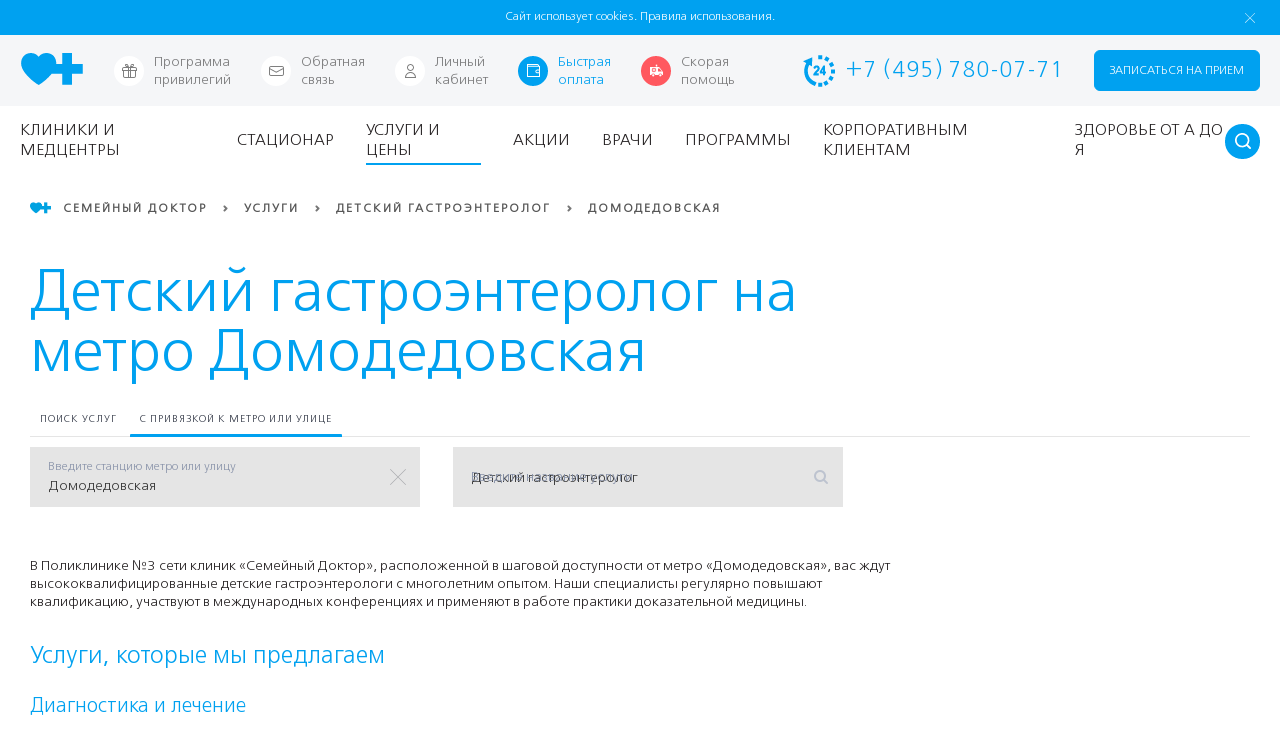

--- FILE ---
content_type: text/html; charset=UTF-8
request_url: https://www.fdoctor.ru/detskiy-gastroenterolog/metro-domodedovskaya/
body_size: 198082
content:
<!DOCTYPE html>

 <html class="no-js"> 
    <head lang="ru">
	<title>Детский гастроэнтеролог на м. Домодедовская: врачи, цены, отзывы, адреса в Москве | Клиника Семейный доктор</title>
	<meta charset="utf-8">
	<meta http-equiv="X-UA-Compatible" content="IE=edge">
    <meta name="yandex-verification" content="919553ff93e7c6dd" />
	<meta name="apple-itunes-app" content="app-id=1400259076">
	<meta name="google-play-app" content="app-id=ru.fdoctor.fdocmob">
    <meta name="format-detection" content="telephone=yes">
    <meta name="viewport" content="width=device-width, user-scalable=no">
        	
	<meta http-equiv="Content-Type" content="text/html; charset=UTF-8" />
	<meta name="robots" content="index, follow, noyaca" />
	<meta name="description" content="Детский гастроэнтеролог рядом с метро Домодедовская: врачи, отзывы пациентов. Записаться на прием: +7(495)780-07-71." />
	<meta name="og:title" content="Детский гастроэнтеролог на м. Домодедовская: врачи, цены, отзывы, адреса в Москве | Клиника Семейный доктор" />
<meta name="og:type" content="website" />
<meta name="og:url" content="https://www.fdoctor.ru/detskiy-gastroenterolog/metro-domodedovskaya/" />
<meta name="og:image" content="https://www.fdoctor.ru/img/iconfd2.jpg" />
<meta name="og:description" content="Детский гастроэнтеролог рядом с метро Домодедовская: врачи, отзывы пациентов. Записаться на прием: +7(495)780-07-71." />

	    
	<script type="text/javascript" data-skip-moving="true">(function(w, d, n) {var cl = "bx-core";var ht = d.documentElement;var htc = ht ? ht.className : undefined;if (htc === undefined || htc.indexOf(cl) !== -1){return;}var ua = n.userAgent;if (/(iPad;)|(iPhone;)/i.test(ua)){cl += " bx-ios";}else if (/Windows/i.test(ua)){cl += ' bx-win';}else if (/Macintosh/i.test(ua)){cl += " bx-mac";}else if (/Linux/i.test(ua) && !/Android/i.test(ua)){cl += " bx-linux";}else if (/Android/i.test(ua)){cl += " bx-android";}cl += (/(ipad|iphone|android|mobile|touch)/i.test(ua) ? " bx-touch" : " bx-no-touch");cl += w.devicePixelRatio && w.devicePixelRatio >= 2? " bx-retina": " bx-no-retina";var ieVersion = -1;if (/AppleWebKit/.test(ua)){cl += " bx-chrome";}else if (/Opera/.test(ua)){cl += " bx-opera";}else if (/Firefox/.test(ua)){cl += " bx-firefox";}ht.className = htc ? htc + " " + cl : cl;})(window, document, navigator);</script>

<link href="/services/offers.css?17434140551536" type="text/css"  rel="stylesheet" />
<link href="/local/templates/fd/components/bitrix/breadcrumb/breadcrumbs-v4/style.css?1710926384309" type="text/css"  rel="stylesheet" />
<link href="/css/style.min.css?1751457995451636" type="text/css"  data-template-style="true"  rel="stylesheet" />
<link href="/css/add.min.css?17434136617223" type="text/css"  data-template-style="true"  rel="stylesheet" />
<link href="/css/plugins/smart-app-banner.min.css?16902797014899" type="text/css"  data-template-style="true"  rel="stylesheet" />
<link href="/local/templates/fd/style.min.css?1729849377118607" type="text/css"  data-template-style="true"  rel="stylesheet" />
<link href="/dist/pages/commons/commons.css?174075600853360" type="text/css"  data-template-style="true"  rel="stylesheet" />
<link href="/css/search.min.css?16932273394621" type="text/css"  data-template-style="true"  rel="stylesheet" />
<link href="/local/templates/fd/template_styles.min.css?17283966972023" type="text/css"  data-template-style="true"  rel="stylesheet" />
	





		
	<link rel="apple-touch-icon" sizes="57x57" href="/apple-touch-icon-57x57.png">
	<link rel="apple-touch-icon" sizes="60x60" href="/apple-touch-icon-60x60.png">
	<link rel="apple-touch-icon" sizes="72x72" href="/apple-touch-icon-72x72.png">
	<link rel="apple-touch-icon" sizes="76x76" href="/apple-touch-icon-76x76.png">
	<link rel="apple-touch-icon" sizes="114x114" href="/apple-touch-icon-114x114.png">
	<link rel="apple-touch-icon" sizes="120x120" href="/apple-touch-icon-120x120.png">
	<link rel="apple-touch-icon" sizes="144x144" href="/apple-touch-icon-144x144.png">
	<link rel="apple-touch-icon" sizes="152x152" href="/apple-touch-icon-152x152.png">
	<link rel="apple-touch-icon" sizes="180x180" href="/apple-touch-icon-180x180.png">
	<link rel="icon" type="image/png" href="/favicon-32x32.png" sizes="32x32">
	<link rel="icon" type="image/png" href="/favicon-194x194.png" sizes="194x194">
	<link rel="icon" type="image/png" href="/favicon-96x96.png" sizes="96x96">
	<link rel="icon" type="image/png" href="/android-chrome-192x192.png" sizes="192x192">
	<link rel="icon" type="image/png" href="/favicon-16x16.png" sizes="16x16">
	<link rel="android-touch-icon" href="/android-chrome-192x192.png" />
	<link rel="manifest" href="/manifest.json">
	            <link rel="canonical" href="https://www.fdoctor.ru/detskiy-gastroenterolog/metro-domodedovskaya/" />
        				
        	<link rel="mask-icon" href="/safari-pinned-tab.svg">
	<meta name="msapplication-TileColor" content="#da532c">
	<meta name="msapplication-TileImage" content="/mstile-144x144.png">
	<meta name="theme-color" content="#ffffff">
	<meta name="cmsmagazine" content="9fd15f69c95385763dcf768ea3b67e22" />

	
	
				<meta name="yandex-verification" content="b93781b9306127ba" />
	
    <script type="application/ld+json">
    {
        "@context": {
            "@vocab": "http://schema.org/"
        },
        "@graph": [
            {
                "@id": "https://www.fdoctor.ru/",
                "@type": "Organization",
                "name": "Семейный доктор",
                "url" : "https://www.fdoctor.ru/",
                "logo" : "https://www.fdoctor.ru/img/logo.png",
                "description": "Семейный доктор – московская сеть из 19 частных семейных клиник. Широкий комплекс услуг - прием ведут 600 врачей по 60 специальностям. Удобное расположение поликлиник по всей Москве.",
                "telephone": "+7 (495) 780-07-71",
                "sameAs" : [ "https://www.instagram.com/fdoctor.ru/",
                    "https://www.facebook.com/fdoctorr/",
                    "https://vk.com/fdoctor_ru" ]
            },

            {
                "@type": "LocalBusiness",
                "parentOrganization": {
                    "name" : "Семейный доктор"
                },
                "name" : "Госпитальный центр",
                "image" : "https://www.fdoctor.ru/img/logo.png",
                "priceRange" : "1-1129400RUB",
                "address": {
                    "@type" : "PostalAddress",
                    "streetAddress": "улица Бакунинская, дом 1-3",
                    "addressLocality": "Москва",
                    "addressRegion": "RU",
                    "postalCode": "",
                    "telephone" : "+7 495 780 07 71"
                },
                "email": "mailbox@fdoctor.ru",
                "url": "/poliklinika/hospital-center/",
                "openingHours": [ "Mo-Fr 08:00-21:00", "Sa 08:30-21:00", "Su 09:00-21:00"],
                "openingHoursSpecification":
          [{"@type":"OpeningHoursSpecification","dayOfWeek":["Monday","Tuesday","Wednesday","Thursday","Friday"],"opens":"08:00:00","closes":"21:00:00"},{"@type":"OpeningHoursSpecification","dayOfWeek":["Saturday"],"opens":"08:30:00","closes":"21:00:00"},{"@type":"OpeningHoursSpecification","dayOfWeek":["Sunday"],"opens":"09:00:00","closes":"21:00:00"}]
            },
            {
                "@type": "LocalBusiness",
                "parentOrganization": {
                    "name" : "Семейный доктор"
                },
                "name" : "Поликлиника №1",
                "image" : "https://www.fdoctor.ru/img/logo.png",
                "priceRange" : "1-1129400RUB",
                "address": {
                    "@type" : "PostalAddress",
                    "streetAddress": "улица Воронцовская, дом 19А, строение 1",
                    "addressLocality": "Москва",
                    "addressRegion": "RU",
                    "postalCode": "",
                    "telephone" : "+7 495 780 07 71"
                },
                "email": "mailbox@fdoctor.ru",
                "url": "/poliklinika/taganskaya/",
                "openingHours": [ "Mo-Fr 08:00-21:00", "Sa 08:30-21:00", "Su 09:00-21:00"],
                "openingHoursSpecification":
          [{"@type":"OpeningHoursSpecification","dayOfWeek":["Monday","Tuesday","Wednesday","Thursday","Friday"],"opens":"08:00:00","closes":"21:00:00"},{"@type":"OpeningHoursSpecification","dayOfWeek":["Saturday"],"opens":"08:30:00","closes":"21:00:00"},{"@type":"OpeningHoursSpecification","dayOfWeek":["Sunday"],"opens":"09:00:00","closes":"21:00:00"}]
            },
            {
                "@type": "LocalBusiness",
                "parentOrganization": {
                    "name" : "Семейный доктор"
                },
                "name" : "Поликлиника №2",
                "image" : "https://www.fdoctor.ru/img/logo.png",
                "priceRange" : "1-1129400RUB",
                "address": {
                    "@type" : "PostalAddress",
                    "streetAddress": "бульвар Генерала Карбышева, дом 13, корп. 1",
                    "addressLocality": "Москва",
                    "addressRegion": "RU",
                    "postalCode": "",
                    "telephone" : "+7 495 780 07 71"
                },
                "email": "mailbox@fdoctor.ru",
                "url": "/poliklinika/na_karbysheva/",
                "openingHours": [ "Mo-Fr 08:00-21:00", "Sa 08:30-21:00", "Su 09:00-21:00"],
                "openingHoursSpecification":
          [{"@type":"OpeningHoursSpecification","dayOfWeek":["Monday","Tuesday","Wednesday","Thursday","Friday"],"opens":"08:00:00","closes":"21:00:00"},{"@type":"OpeningHoursSpecification","dayOfWeek":["Saturday"],"opens":"08:30:00","closes":"21:00:00"},{"@type":"OpeningHoursSpecification","dayOfWeek":["Sunday"],"opens":"09:00:00","closes":"21:00:00"}]
            },
            {
                "@type": "LocalBusiness",
                "parentOrganization": {
                    "name" : "Семейный доктор"
                },
                "name" : "Поликлиника №3",
                "image" : "https://www.fdoctor.ru/img/logo.png",
                "priceRange" : "1-1129400RUB",
                "address": {
                    "@type" : "PostalAddress",
                    "streetAddress": "Борисовский проезд, дом 19А",
                    "addressLocality": "Москва",
                    "addressRegion": "RU",
                    "postalCode": "",
                    "telephone" : "+7 495 780 07 71"
                },
                "email": "mailbox@fdoctor.ru",
                "url": "/poliklinika/shipilovskaya/",
                "openingHours": [ "Mo-Fr 08:00-21:00", "Sa 08:30-21:00", "Su 09:00-21:00"],
                "openingHoursSpecification":
          [{"@type":"OpeningHoursSpecification","dayOfWeek":["Monday","Tuesday","Wednesday","Thursday","Friday"],"opens":"08:00:00","closes":"21:00:00"},{"@type":"OpeningHoursSpecification","dayOfWeek":["Saturday"],"opens":"08:30:00","closes":"21:00:00"},{"@type":"OpeningHoursSpecification","dayOfWeek":["Sunday"],"opens":"09:00:00","closes":"21:00:00"}]
            },
            {
                "@type": "LocalBusiness",
                "parentOrganization": {
                    "name" : "Семейный доктор"
                },
                "name" : "Поликлиника №5",
                "image" : "https://www.fdoctor.ru/img/logo.png",
                "priceRange" : "1-1129400RUB",
                "address": {
                    "@type" : "PostalAddress",
                    "streetAddress": "улица Баррикадная, дом 19, строение 3",
                    "addressLocality": "Москва",
                    "addressRegion": "RU",
                    "postalCode": "",
                    "telephone" : "+7 495 780 07 71"
                },
                "email": "mailbox@fdoctor.ru",
                "url": "/poliklinika/barrikadnaya/",
                "openingHours": [ "Mo-Fr 08:00-21:00", "Sa 08:30-21:00", "Su 09:00-21:00"],
                "openingHoursSpecification":
          [{"@type":"OpeningHoursSpecification","dayOfWeek":["Monday","Tuesday","Wednesday","Thursday","Friday"],"opens":"08:00:00","closes":"21:00:00"},{"@type":"OpeningHoursSpecification","dayOfWeek":["Saturday"],"opens":"08:30:00","closes":"21:00:00"},{"@type":"OpeningHoursSpecification","dayOfWeek":["Sunday"],"opens":"09:00:00","closes":"21:00:00"}]
            },
            {
                "@type": "LocalBusiness",
                "parentOrganization": {
                    "name" : "Семейный доктор"
                },
                "name" : "Поликлиника №6",
                "image" : "https://www.fdoctor.ru/img/logo.png",
                "priceRange" : "1-1129400RUB",
                "address": {
                    "@type" : "PostalAddress",
                    "streetAddress": "Севастопольский проспект, дом 10, корпус 2",
                    "addressLocality": "Москва",
                    "addressRegion": "RU",
                    "postalCode": "",
                    "telephone" : "+7 495 780 07 71"
                },
                "email": "mailbox@fdoctor.ru",
                "url": "/poliklinika/sevastopolskiy/",
                "openingHours": [ "Mo-Fr 08:00-21:00", "Sa 08:30-21:00", "Su 09:00-21:00"],
                "openingHoursSpecification":
          [{"@type":"OpeningHoursSpecification","dayOfWeek":["Monday","Tuesday","Wednesday","Thursday","Friday"],"opens":"08:00:00","closes":"21:00:00"},{"@type":"OpeningHoursSpecification","dayOfWeek":["Saturday"],"opens":"08:30:00","closes":"21:00:00"},{"@type":"OpeningHoursSpecification","dayOfWeek":["Sunday"],"opens":"09:00:00","closes":"21:00:00"}]
            },
            {
                "@type": "LocalBusiness",
                "parentOrganization": {
                    "name" : "Семейный доктор"
                },
                "name" : "Поликлиника №7",
                "image" : "https://www.fdoctor.ru/img/logo.png",
                "priceRange" : "1-1129400RUB",
                "address": {
                    "@type" : "PostalAddress",
                    "streetAddress": "проезд Дежнева, дом 1",
                    "addressLocality": "Москва",
                    "addressRegion": "RU",
                    "postalCode": "",
                    "telephone" : "+7 495 780 07 71"
                },
                "email": "mailbox@fdoctor.ru",
                "url": "/poliklinika/babushkinskaya/",
                "openingHours": [ "Mo-Fr 08:00-21:00", "Sa 08:30-21:00", "Su 09:00-21:00"],
                "openingHoursSpecification":
          [{"@type":"OpeningHoursSpecification","dayOfWeek":["Monday","Tuesday","Wednesday","Thursday","Friday"],"opens":"08:00:00","closes":"21:00:00"},{"@type":"OpeningHoursSpecification","dayOfWeek":["Saturday"],"opens":"08:30:00","closes":"21:00:00"},{"@type":"OpeningHoursSpecification","dayOfWeek":["Sunday"],"opens":"09:00:00","closes":"21:00:00"}]
            },
            {
                "@type": "LocalBusiness",
                "parentOrganization": {
                    "name" : "Семейный доктор"
                },
                "name" : "Поликлиника №9",
                "image" : "https://www.fdoctor.ru/img/logo.png",
                "priceRange" : "1-1129400RUB",
                "address": {
                    "@type" : "PostalAddress",
                    "streetAddress": "Мичуринский проспект, дом 34",
                    "addressLocality": "Москва",
                    "addressRegion": "RU",
                    "postalCode": "",
                    "telephone" : "+7 495 780 07 71"
                },
                "email": "mailbox@fdoctor.ru",
                "url": "/poliklinika/michurinskiy/",
                "openingHours": [ "Mo-Fr 08:00-21:00", "Sa 08:30-21:00", "Su 09:00-21:00"],
                "openingHoursSpecification":
          [{"@type":"OpeningHoursSpecification","dayOfWeek":["Monday","Tuesday","Wednesday","Thursday","Friday"],"opens":"08:00:00","closes":"21:00:00"},{"@type":"OpeningHoursSpecification","dayOfWeek":["Saturday"],"opens":"08:30:00","closes":"21:00:00"},{"@type":"OpeningHoursSpecification","dayOfWeek":["Sunday"],"opens":"09:00:00","closes":"21:00:00"}]
            },
            {
                "@type": "LocalBusiness",
                "parentOrganization": {
                    "name" : "Семейный доктор"
                },
                "name" : "Поликлиника №10",
                "image" : "https://www.fdoctor.ru/img/logo.png",
                "priceRange" : "1-1129400RUB",
                "address": {
                    "@type" : "PostalAddress",
                    "streetAddress": "улица Флотская, дом 5А",
                    "addressLocality": "Москва",
                    "addressRegion": "RU",
                    "postalCode": "",
                    "telephone" : "+7 495 780 07 71"
                },
                "email": "mailbox@fdoctor.ru",
                "url": "/poliklinika/na_flotskoy/",
                "openingHours": [ "Mo-Fr 08:00-21:00", "Sa 08:30-21:00", "Su 09:00-21:00"],
                "openingHoursSpecification":
          [{"@type":"OpeningHoursSpecification","dayOfWeek":["Monday","Tuesday","Wednesday","Thursday","Friday"],"opens":"08:00:00","closes":"21:00:00"},{"@type":"OpeningHoursSpecification","dayOfWeek":["Saturday"],"opens":"08:30:00","closes":"21:00:00"},{"@type":"OpeningHoursSpecification","dayOfWeek":["Sunday"],"opens":"09:00:00","closes":"21:00:00"}]
            },
            {
                "@type": "LocalBusiness",
                "parentOrganization": {
                    "name" : "Семейный доктор"
                },
                "name" : "Поликлиника №11",
                "image" : "https://www.fdoctor.ru/img/logo.png",
                "priceRange" : "1-1129400RUB",
                "address": {
                    "@type" : "PostalAddress",
                    "streetAddress": "улица Нижняя Первомайская, дом 43А",
                    "addressLocality": "Москва",
                    "addressRegion": "RU",
                    "postalCode": "",
                    "telephone" : "+7 495 780 07 71"
                },
                "email": "mailbox@fdoctor.ru",
                "url": "/poliklinika/pervomayskaya/",
                "openingHours": [ "Mo-Fr 08:00-21:00", "Sa 08:30-21:00", "Su 09:00-21:00"],
                "openingHoursSpecification":
          [{"@type":"OpeningHoursSpecification","dayOfWeek":["Monday","Tuesday","Wednesday","Thursday","Friday"],"opens":"08:00:00","closes":"21:00:00"},{"@type":"OpeningHoursSpecification","dayOfWeek":["Saturday"],"opens":"08:30:00","closes":"21:00:00"},{"@type":"OpeningHoursSpecification","dayOfWeek":["Sunday"],"opens":"09:00:00","closes":"21:00:00"}]
            },
            {
                "@type": "LocalBusiness",
                "parentOrganization": {
                    "name" : "Семейный доктор"
                },
                "name" : "Поликлиника №12",
                "image" : "https://www.fdoctor.ru/img/logo.png",
                "priceRange" : "1-1129400RUB",
                "address": {
                    "@type" : "PostalAddress",
                    "streetAddress": "Профсоюзная улица, дом 127Б",
                    "addressLocality": "Москва",
                    "addressRegion": "RU",
                    "postalCode": "",
                    "telephone" : "+7 495 780 07 71"
                },
                "email": "mailbox@fdoctor.ru",
                "url": "/poliklinika/teplyi_stan/",
                "openingHours": [ "Mo-Fr 08:00-21:00", "Sa 08:30-21:00", "Su 09:00-21:00"],
                "openingHoursSpecification":
          [{"@type":"OpeningHoursSpecification","dayOfWeek":["Monday","Tuesday","Wednesday","Thursday","Friday"],"opens":"08:00:00","closes":"21:00:00"},{"@type":"OpeningHoursSpecification","dayOfWeek":["Saturday"],"opens":"08:30:00","closes":"21:00:00"},{"@type":"OpeningHoursSpecification","dayOfWeek":["Sunday"],"opens":"09:00:00","closes":"21:00:00"}]
            },
            {
                "@type": "LocalBusiness",
                "parentOrganization": {
                    "name" : "Семейный доктор"
                },
                "name" : "Поликлиника №14",
                "image" : "https://www.fdoctor.ru/img/logo.png",
                "priceRange" : "1-1129400RUB",
                "address": {
                    "@type" : "PostalAddress",
                    "streetAddress": "улица Братиславская, дом 23",
                    "addressLocality": "Москва",
                    "addressRegion": "RU",
                    "postalCode": "",
                    "telephone" : "+7 495 780 07 71"
                },
                "email": "mailbox@fdoctor.ru",
                "url": "/poliklinika/bratislavskaya/",
                "openingHours": [ "Mo-Fr 08:00-21:00", "Sa 08:30-21:00", "Su 09:00-21:00"],
                "openingHoursSpecification":
          [{"@type":"OpeningHoursSpecification","dayOfWeek":["Monday","Tuesday","Wednesday","Thursday","Friday"],"opens":"08:00:00","closes":"21:00:00"},{"@type":"OpeningHoursSpecification","dayOfWeek":["Saturday"],"opens":"08:30:00","closes":"21:00:00"},{"@type":"OpeningHoursSpecification","dayOfWeek":["Sunday"],"opens":"09:00:00","closes":"21:00:00"}]
            },
            {
                "@type": "LocalBusiness",
                "parentOrganization": {
                    "name" : "Семейный доктор"
                },
                "name" : "Поликлиника №15",
                "image" : "https://www.fdoctor.ru/img/logo.png",
                "priceRange" : "1-1129400RUB",
                "address": {
                    "@type" : "PostalAddress",
                    "streetAddress": "улица Бакунинская, дом 1-3",
                    "addressLocality": "Москва",
                    "addressRegion": "RU",
                    "postalCode": "",
                    "telephone" : "+7 495 780 07 71"
                },
                "email": "mailbox@fdoctor.ru",
                "url": "/poliklinika/baumanskaya/",
                "openingHours": [ "Mo-Fr 08:00-21:00", "Sa 08:30-21:00", "Su 09:00-21:00"],
                "openingHoursSpecification":
          [{"@type":"OpeningHoursSpecification","dayOfWeek":["Monday","Tuesday","Wednesday","Thursday","Friday"],"opens":"08:00:00","closes":"21:00:00"},{"@type":"OpeningHoursSpecification","dayOfWeek":["Saturday"],"opens":"08:30:00","closes":"21:00:00"},{"@type":"OpeningHoursSpecification","dayOfWeek":["Sunday"],"opens":"09:00:00","closes":"21:00:00"}]
            },
            {
                "@type": "LocalBusiness",
                "parentOrganization": {
                    "name" : "Семейный доктор"
                },
                "name" : "Поликлиника №16",
                "image" : "https://www.fdoctor.ru/img/logo.png",
                "priceRange" : "1-1129400RUB",
                "address": {
                    "@type" : "PostalAddress",
                    "streetAddress": "Варшавское шоссе, дом 148",
                    "addressLocality": "Москва",
                    "addressRegion": "RU",
                    "postalCode": "",
                    "telephone" : "+7 495 780 07 71"
                },
                "email": "mailbox@fdoctor.ru",
                "url": "/poliklinika/na_varshavskom/",
                "openingHours": [ "Mo-Fr 08:00-21:00", "Sa 08:30-21:00", "Su 09:00-21:00"],
                "openingHoursSpecification":
          [{"@type":"OpeningHoursSpecification","dayOfWeek":["Monday","Tuesday","Wednesday","Thursday","Friday"],"opens":"08:00:00","closes":"21:00:00"},{"@type":"OpeningHoursSpecification","dayOfWeek":["Saturday"],"opens":"08:30:00","closes":"21:00:00"},{"@type":"OpeningHoursSpecification","dayOfWeek":["Sunday"],"opens":"09:00:00","closes":"21:00:00"}]
            },
            {
                "@type": "LocalBusiness",
                "parentOrganization": {
                    "name" : "Семейный доктор"
                },
                "name" : "Поликлиника №17 для детей",
                "image" : "https://www.fdoctor.ru/img/logo.png",
                "priceRange" : "1-504000RUB",
                "address": {
                    "@type" : "PostalAddress",
                    "streetAddress": "ул. Маршала Тухачевского, дом 37/21",
                    "addressLocality": "Москва",
                    "addressRegion": "RU",
                    "postalCode": "",
                    "telephone" : "+7 495 780 07 71"
                },
                "email": "mailbox@fdoctor.ru",
                "url": "/poliklinika/detskaya_poliklinika_na_karbysheva/",
                "openingHours": [ "Mo-Fr -", "Sa 08:30-18:00", "Su 09:00-21:00"],
                "openingHoursSpecification":
          [{"@type":"OpeningHoursSpecification","dayOfWeek":["Monday","Tuesday","Wednesday","Thursday","Friday"],"opens":":00","closes":":00"},{"@type":"OpeningHoursSpecification","dayOfWeek":["Saturday"],"opens":"08:30:00","closes":"18:00:00"},{"@type":"OpeningHoursSpecification","dayOfWeek":["Sunday"],"opens":"09:00:00","closes":"21:00:00"}]
            },
            {
                "@type": "LocalBusiness",
                "parentOrganization": {
                    "name" : "Семейный доктор"
                },
                "name" : "Центр женского здоровья и косметологии",
                "image" : "https://www.fdoctor.ru/img/logo.png",
                "priceRange" : "1-621000RUB",
                "address": {
                    "@type" : "PostalAddress",
                    "streetAddress": "Варшавское шоссе, дом 148",
                    "addressLocality": "Москва",
                    "addressRegion": "RU",
                    "postalCode": "",
                    "telephone" : "+7 495 780 07 71"
                },
                "email": "mailbox@fdoctor.ru",
                "url": "/beauty/tsentr-zhenskogo-zdorovya-i-kosmetologii/",
                "openingHours": [ "Mo-Fr 08:00-21:00", "Sa 08:30-21:00", "Su 09:00-21:00"],
                "openingHoursSpecification":
          [{"@type":"OpeningHoursSpecification","dayOfWeek":["Monday","Tuesday","Wednesday","Thursday","Friday"],"opens":"08:00:00","closes":"21:00:00"},{"@type":"OpeningHoursSpecification","dayOfWeek":["Saturday"],"opens":"08:30:00","closes":"21:00:00"},{"@type":"OpeningHoursSpecification","dayOfWeek":["Sunday"],"opens":"09:00:00","closes":"21:00:00"}]
            },
            {
                "@type": "LocalBusiness",
                "parentOrganization": {
                    "name" : "Семейный доктор"
                },
                "name" : "Стоматологический центр",
                "image" : "https://www.fdoctor.ru/img/logo.png",
                "priceRange" : "1-504000RUB",
                "address": {
                    "@type" : "PostalAddress",
                    "streetAddress": "улица Бакунинская, дом 5",
                    "addressLocality": "Москва",
                    "addressRegion": "RU",
                    "postalCode": "",
                    "telephone" : "+7 495 780 07 71"
                },
                "email": "mailbox@fdoctor.ru",
                "url": "/stomatology-center/tsentr-stomatologii/",
                "openingHours": [ "Mo-Fr 08:00-21:00", "Sa 08:30-21:00", "Su 09:00-21:00"],
                "openingHoursSpecification":
          [{"@type":"OpeningHoursSpecification","dayOfWeek":["Monday","Tuesday","Wednesday","Thursday","Friday"],"opens":"08:00:00","closes":"21:00:00"},{"@type":"OpeningHoursSpecification","dayOfWeek":["Saturday"],"opens":"08:30:00","closes":"21:00:00"},{"@type":"OpeningHoursSpecification","dayOfWeek":["Sunday"],"opens":"09:00:00","closes":"21:00:00"}]
            },
            {
                "@type": "LocalBusiness",
                "parentOrganization": {
                    "name" : "Семейный доктор"
                },
                "name" : "Центр офтальмологии и хирургии глаза",
                "image" : "https://www.fdoctor.ru/img/logo.png",
                "priceRange" : "400-295000RUB",
                "address": {
                    "@type" : "PostalAddress",
                    "streetAddress": "улица Бакунинская, дом 1-3",
                    "addressLocality": "Москва",
                    "addressRegion": "RU",
                    "postalCode": "",
                    "telephone" : "+7 495 780 07 71"
                },
                "email": "mailbox@fdoctor.ru",
                "url": "/ophthalmology/tsentr-oftalmologii-i-khirurgii-glaza/",
                "openingHours": [ "Mo-Fr 08:00-21:00", "Sa 08:30-21:00", "Su 09:00-21:00"],
                "openingHoursSpecification":
          [{"@type":"OpeningHoursSpecification","dayOfWeek":["Monday","Tuesday","Wednesday","Thursday","Friday"],"opens":"08:00:00","closes":"21:00:00"},{"@type":"OpeningHoursSpecification","dayOfWeek":["Saturday"],"opens":"08:30:00","closes":"21:00:00"},{"@type":"OpeningHoursSpecification","dayOfWeek":["Sunday"],"opens":"09:00:00","closes":"21:00:00"}]
            },
            {
                "@type": "LocalBusiness",
                "parentOrganization": {
                    "name" : "Семейный доктор"
                },
                "name" : "Центр косметологии и превентивной медицины",
                "image" : "https://www.fdoctor.ru/img/logo.png",
                "priceRange" : "1-621000RUB",
                "address": {
                    "@type" : "PostalAddress",
                    "streetAddress": "улица Баррикадная, дом 19, строение 3",
                    "addressLocality": "Москва",
                    "addressRegion": "RU",
                    "postalCode": "",
                    "telephone" : "+7 495 780 07 71"
                },
                "email": "mailbox@fdoctor.ru",
                "url": "/beauty/tsentr-kosmetologii-i-preventivnoy-meditsiny/",
                "openingHours": [ "Mo-Fr 08:00-21:00", "Sa 08:30-21:00", "Su 09:00-21:00"],
                "openingHoursSpecification":
          [{"@type":"OpeningHoursSpecification","dayOfWeek":["Monday","Tuesday","Wednesday","Thursday","Friday"],"opens":"08:00:00","closes":"21:00:00"},{"@type":"OpeningHoursSpecification","dayOfWeek":["Saturday"],"opens":"08:30:00","closes":"21:00:00"},{"@type":"OpeningHoursSpecification","dayOfWeek":["Sunday"],"opens":"09:00:00","closes":"21:00:00"}]
            },
            {
                "@type": "LocalBusiness",
                "parentOrganization": {
                    "name" : "Семейный доктор"
                },
                "name" : "Центр гастроэнтерологии",
                "image" : "https://www.fdoctor.ru/img/logo.png",
                "priceRange" : "200-27900RUB",
                "address": {
                    "@type" : "PostalAddress",
                    "streetAddress": "улица Бакунинская, дом 1-3",
                    "addressLocality": "Москва",
                    "addressRegion": "RU",
                    "postalCode": "",
                    "telephone" : "+7 495 780 07 71"
                },
                "email": "mailbox@fdoctor.ru",
                "url": "/poliklinika/tsentr-gastroenterologii/",
                "openingHours": [ "Mo-Fr 08:00-21:00", "Sa 08:30-21:00", "Su 09:00-21:00"],
                "openingHoursSpecification":
          [{"@type":"OpeningHoursSpecification","dayOfWeek":["Monday","Tuesday","Wednesday","Thursday","Friday"],"opens":"08:00:00","closes":"21:00:00"},{"@type":"OpeningHoursSpecification","dayOfWeek":["Saturday"],"opens":"08:30:00","closes":"21:00:00"},{"@type":"OpeningHoursSpecification","dayOfWeek":["Sunday"],"opens":"09:00:00","closes":"21:00:00"}]
            },
            {
                "@type": "LocalBusiness",
                "parentOrganization": {
                    "name" : "Семейный доктор"
                },
                "name" : "Центр психического здоровья",
                "image" : "https://www.fdoctor.ru/img/logo.png",
                "priceRange" : "390-50000RUB",
                "address": {
                    "@type" : "PostalAddress",
                    "streetAddress": "бульвар Генерала Карбышева, дом 13, корп. 1",
                    "addressLocality": "Москва",
                    "addressRegion": "RU",
                    "postalCode": "",
                    "telephone" : "+7 495 780 07 71"
                },
                "email": "mailbox@fdoctor.ru",
                "url": "/psy/",
                "openingHours": [ "Mo-Fr 08:00-21:00", "Sa 08:30-21:00", "Su 09:00-21:00"],
                "openingHoursSpecification":
          [{"@type":"OpeningHoursSpecification","dayOfWeek":["Monday","Tuesday","Wednesday","Thursday","Friday"],"opens":"08:00:00","closes":"21:00:00"},{"@type":"OpeningHoursSpecification","dayOfWeek":["Saturday"],"opens":"08:30:00","closes":"21:00:00"},{"@type":"OpeningHoursSpecification","dayOfWeek":["Sunday"],"opens":"09:00:00","closes":"21:00:00"}]
            },
            {
                "@type": "LocalBusiness",
                "parentOrganization": {
                    "name" : "Семейный доктор"
                },
                "name" : "Центр косметологии и пластической хирургии",
                "image" : "https://www.fdoctor.ru/img/logo.png",
                "priceRange" : "1-760000RUB",
                "address": {
                    "@type" : "PostalAddress",
                    "streetAddress": "улица Бакунинская, дом 1-3",
                    "addressLocality": "Москва",
                    "addressRegion": "RU",
                    "postalCode": "",
                    "telephone" : "+7 495 780 07 71"
                },
                "email": "mailbox@fdoctor.ru",
                "url": "/poliklinika/hospital-center/depart-plasticheskaya-khirurgiya/disease-plastika-litsa-i-tela/method-plasticheskaya-khirurgiya/",
                "openingHours": [ "Mo-Fr 08:00-21:00", "Sa 08:30-21:00", "Su 09:00-21:00"],
                "openingHoursSpecification":
          [{"@type":"OpeningHoursSpecification","dayOfWeek":["Monday","Tuesday","Wednesday","Thursday","Friday"],"opens":"08:00:00","closes":"21:00:00"},{"@type":"OpeningHoursSpecification","dayOfWeek":["Saturday"],"opens":"08:30:00","closes":"21:00:00"},{"@type":"OpeningHoursSpecification","dayOfWeek":["Sunday"],"opens":"09:00:00","closes":"21:00:00"}]
            },
            {
                "@type": "LocalBusiness",
                "parentOrganization": {
                    "name" : "Семейный доктор"
                },
                "name" : "Центр маммологии",
                "image" : "https://www.fdoctor.ru/img/logo.png",
                "priceRange" : "-RUB",
                "address": {
                    "@type" : "PostalAddress",
                    "streetAddress": "улица Бакунинская, дом 1-3",
                    "addressLocality": "Москва",
                    "addressRegion": "RU",
                    "postalCode": "",
                    "telephone" : "+7 495 780 07 71"
                },
                "email": "mailbox@fdoctor.ru",
                "url": "/poliklinika/centr-mammologii/",
                "openingHours": [ "Mo-Fr 08:00-21:00", "Sa 08:30-21:00", "Su 09:00-21:00"],
                "openingHoursSpecification":
          [{"@type":"OpeningHoursSpecification","dayOfWeek":["Monday","Tuesday","Wednesday","Thursday","Friday"],"opens":"08:00:00","closes":"21:00:00"},{"@type":"OpeningHoursSpecification","dayOfWeek":["Saturday"],"opens":"08:30:00","closes":"21:00:00"},{"@type":"OpeningHoursSpecification","dayOfWeek":["Sunday"],"opens":"09:00:00","closes":"21:00:00"}]
            }        ]
    }

</script>
    </head>
<body data-page="services_search" class="  services_search " data-city-id="2">
		
		
	<noscript><iframe src="//www.googletagmanager.com/ns.html?id=GTM-W4B7FQ"
			  height="0" width="0" style="display:none;visibility:hidden"></iframe></noscript>
		
	
	<noscript><iframe src="https://www.googletagmanager.com/ns.html?id=GTM-K845L7JR"
	height="0" width="0" style="display:none;visibility:hidden"></iframe></noscript>
		
	
	
		
    <noindex>
    <svg xmlns="http://www.w3.org/2000/svg" style="border: 0 !important; clip: rect(0 0 0 0) !important; height: 1px !important; margin: -1px !important; overflow: hidden !important; padding: 0 !important; position: absolute !important; width: 1px !important;"
        class="root-svg-symbols-element">
    <symbol id="around" viewBox="0 0 32 31">
        <path fill-rule="evenodd" clip-rule="evenodd" d="M14.9951 0H18.9963V4H14.9951V0ZM9.00095 1.99953L-0.000510185 5.80642L3.2652 7.63227C-0.534185 14.3823 1.25294 22.7666 7.20417 27.0983L6.99312 27.4638L10.4582 29.4644L12.4582 26.0003L10.2926 24.75C10.2968 24.746 10.301 24.7423 10.305 24.7389C5.05411 21.7072 3.2995 14.862 6.34341 9.40947L9.00205 10.8079L9.00095 1.99953ZM14.0627 17.4416H16.2155C16.2058 17.4416 16.214 17.729 16.2246 18.0952C16.243 18.7384 16.2685 19.625 16.2155 19.625H11.4483C11.2362 19.625 11.0394 19.5264 10.9084 19.3545C10.7772 19.1823 10.7309 18.9619 10.7812 18.7495C10.8884 18.2984 11.0662 17.8588 11.3099 17.443C11.6551 16.8536 12.3087 16.1025 13.3077 15.1472C14.2614 14.2314 14.5977 13.8339 14.7102 13.6641C14.92 13.3394 15.0264 13.0193 15.0264 12.7123C15.0264 12.3818 14.9485 12.1409 14.7883 11.9758C14.6277 11.8104 14.4039 11.73 14.1042 11.73C13.8094 11.73 13.5853 11.8151 13.4189 11.9898C13.3399 12.0729 13.2751 12.1888 13.2261 12.3347C13.0698 12.8 12.6443 13.1127 12.1672 13.1127C12.1301 13.1127 12.0924 13.1108 12.0547 13.1068C11.7157 13.0718 11.4071 12.8722 11.2293 12.5727C11.0516 12.2733 11.0195 11.8991 11.1435 11.5721C11.3271 11.0881 11.5995 10.7012 11.9534 10.422C12.54 9.95949 13.2783 9.725 14.1474 9.725C15.104 9.725 15.8715 9.99957 16.429 10.5414C16.9903 11.0877 17.2748 11.7753 17.2748 12.585C17.2748 13.0365 17.1949 13.4728 17.0375 13.882C16.8831 14.2836 16.6369 14.7074 16.3059 15.1415C16.0864 15.4303 15.7051 15.8303 15.1403 16.3644C14.6017 16.8734 14.2574 17.2143 14.1167 17.3775C14.0983 17.3989 14.0803 17.4203 14.0627 17.4416ZM22.7445 19.4981V17.7451H22.8458C23.3655 17.7451 23.7883 17.2754 23.7883 16.698C23.7883 16.1207 23.3655 15.6509 22.8458 15.6509H22.7445V10.4323C22.7445 10.0424 22.4589 9.725 22.1078 9.725H21.3693C21.1588 9.725 20.9623 9.84029 20.8435 10.0334L17.4272 15.5894C17.3276 15.7515 17.2748 15.9411 17.2748 16.1375V17.0378C17.2748 17.4277 17.5605 17.7451 17.9115 17.7451H20.7161V19.4981H22.7445ZM19.4572 15.6509H20.7161V13.5718L19.4572 15.6509ZM32 14H27.9989V18H32V14ZM14.9951 27H18.9963V31H14.9951V27ZM26.4622 3.00029L22.9971 0.999713L20.9971 4.46381L24.4622 6.46439L26.4622 3.00029ZM30.6727 21.9513L27.2076 19.9507L25.2076 23.4148L28.6727 25.4154L30.6727 21.9513ZM29.1721 6.45047L31.1727 9.91556L27.7086 11.9156L25.708 8.45047L29.1721 6.45047ZM25.5467 28.1739L23.5461 24.7088L20.082 26.7088L22.0826 30.1739L25.5467 28.1739Z"
        fill="#00A1F0" />
    </symbol>
    <symbol id="county" viewBox="0 0 949 1075">
        <g id="Page-1" stroke="none" stroke-width="1" fill="none" fill-rule="evenodd">
            <g id="district" transform="translate(1 1)">
                <g id="areas" stroke="#E6E6E6" fill-rule="nonzero" stroke-width="2.103" fill="#FFF">
                    <g id="_116487368" transform="translate(183 151)">
                        <path id="_116498344" d="M130.8 77.4L133.6 83.8 146.1 94.7 151.9 97.8 152.4 107.7 161.7 135.8 111.4 145.3 102.1 142.1 87.6 141.2 76.1 138.9 83.1 117.3 93 101.7 102.6 93.7 114.4 85.9z" />
                        <path id="_116497960" d="M172.7 162.2L166.6 148.3 161.7 135.8 161.6 135.8 161.7 136 111.4 145.5 102.1 142.3 87.6 141.4 76.1 139.1 76.1 139 75.9 139.1 74.4 143.5 73.6 151.8 79 169.5 78.4 179.3 96.3 184.2 99.4 179.9 102.6 180.1 104 179.2 102.6 175.2 104 173.7 114.4 170.3 117.3 172.3 119.7 177.8 121.7 175.8 127.4 173.4 158 176 166.3 171.9z"
                        />
                        <path id="_116496592" d="M172.6 162L172.8 162 182.8 184.1 182.6 188.4 178 190 181.5 194.6 194.3 193.8 197.8 192.9 200.6 199.2 196.3 203.3 192 213.3 192.3 219.3 183.1 219.5 169 227.3 154.6 228.6 152.2 228.6 148.7 227.2 144.9 222.6 141.7 232.7 141.4 237.9 133 233.2 120.7 234.3 110.7 229.1 104.2 222.6 101.5 217.9 100.7 207.9 93.1 196.4 81.9 190.2 76.7 188.6 78.1 179.2 96 184.1 99.1 179.8 102.3 180 103.7 179.1 102.3 175.1 103.7 173.6 114.1 170.2 117 172.2 119.4 177.7 121.4 175.7 127.1 173.3 157.7 175.9 166 171.8 172.6 162.3z"
                        />
                        <path id="_116495840" d="M140.4 269.8L142.7 250.9 142.5 241.8 141.6 237.7 141.9 232.6 145.1 222.5 148.9 227.1 152.4 228.5 154.8 228.5 169.2 227.2 183.3 219.4 192.5 219.2 192.5 219.1 192.7 219.3 192.9 225.3 202.8 245.9 213.1 268.3 213.5 272.2 208 278 195.3 280.9 182.1 277.6 180.2 278.8 151.8 271.4 151.8 268.1z"
                        />
                        <path id="_116493696" d="M77 188.5L69.4 231.3 65.9 231.5 64.3 236.2 67.8 239.5 60 256.4 51 272.4 42.6 273.4 47.9 280.6 45.6 288.8 45.3 314 47 314 47 317.9 63 315.6 67.5 318.1 83.9 316.9 87.6 312.8 90.1 311.4 95.4 306.3 88.8 303.4 87.4 298.1 88.4 293.2 91.3 285.6 97.1 272.6 99 271 105.4 271 107.7 273.7 110.4 279.9 116.6 283 125.6 283 137.7 274.6 140.7 269.7 140.4 269.7 142.7 250.8 142.5 241.7 141.6 237.6 141.9 232.5 141.6 237.7 133.2 233 120.9 234.1 110.9 228.9 104.4 222.4 101.7 217.7 100.9 207.7 93.3 196.2 82.1 190z"
                        />
                        <path d="M95,306.7 L126.4,310.5 L139.9,304.9 L148.7,304.9 L164.9,331.2 C164.3,334 164.3,337.1 163,339.7 C160.9,344.2 158.3,348.7 155,352.4 C153.1,354.6 150.3,356 147.6,357.2 C144.4,358.6 140.7,358.5 137.5,359.9 C135,361 132.3,362.2 130.6,364.4 C129.3,366 128.2,368.7 129.3,370.5 C131.8,374.9 136.1,378.1 140.2,381.1 C142.4,382.8 145.1,384.1 147.9,384.6 C150.9,385.1 154,384.9 156.9,384.1 C160.3,383.2 163.7,381.7 166.5,379.6 C169.9,377 172.9,373.6 175.3,370 C177,367.4 178,364.3 178.8,361.2 C179.5,358.3 179.9,355.2 179.9,352.2 L179.6,333.1 L180.4,329.4 L183.3,324.9 L196,324 L212.1,333.1 L213.7,336.3 L222.5,342.1 L226.8,345.8 L236.3,338.4 L232.3,333.6 L227.8,325.6 L217.7,302 L213.7,272 L213.4,271.9 L213.4,272.3 L208,278 L195.3,280.9 L182.1,277.6 L180.2,278.8 L151.8,271.4 L151.8,268.1 L140.8,269.8 L137.8,274.7 L125.7,283.1 L116.7,283.1 L110.5,280 L107.8,273.8 L105.5,271.1 L99,271.1 L97.1,272.9 L91.3,285.9 L88.4,293.5 L87.4,298.4 L88.8,303.7 L95.4,306.6 L95,306.7 L95,306.7 Z"
                        id="_116490824" />
                        <path id="_116489256" d="M78 133L74.9 131.4 71.5 133.1 67.6 129.2 65.2 132.1 61.1 132.8 58.4 134.2 55.3 131.8 53.6 132.3 53.4 129.4 57.3 121.9 59.2 120.5 57.3 116.2 59.5 112.3 57.1 108.4 59 102.9 55.4 102.2 50.1 104.1 43.8 102.7 36.3 103.4 22.5 113 13.1 119.5 10.9 122.4 9 130.2 9.7 139.4 5.8 145.7 0.3 149.6 1 151.8 21 156.6 18.1 163.8 10.1 164 10.6 167.6 15.7 172.2 12.6 175.6 19.6 185 17.7 191 22.8 208.1 30.5 204.2 27.1 197.2 31.7 197.2 32.4 202.3 36.7 205.2 37.7 201.6 42.8 192.7 56.6 185.7 70.6 186.4 77.1 188.6 77.2 188.6 77.1 188.6 78.5 179.2 78.5 179.2 79.1 169.4 73.7 151.7 74.5 143.4 76 139 76.2 138.9z"
                        />
                        <path id="_116487504" d="M114.4 86L112.5 82.2 109.3 80.1 93.8 76 95.7 67 98.3 65.7 92.3 62.5 90.4 57.3 90.2 50.9 83.1 30.5 75.8 28.8 73 27.3 70.6 3.5 62.7 4.4 63.3 0 57.1 3.6 56.7 6.2 42.9 16.8 47.4 23.7 46.3 25 36.6 29.3 43.7 35.7 41.8 41.5 43.3 44.5 52.5 42.4 56.4 48.4 50.2 52.3 51.3 54 50.2 58 52.8 60.8 48.3 67.9 51.3 73.5 55.2 73.3 60.6 78.5 63.2 83 77.2 91.4 81.1 92.5 93.3 101.9 102.9 94z"
                        />
                    </g>
                    <g id="_116465696" transform="translate(180)">
                        <path d="M133.8,228.5 L138.5,225.2 L140.5,219.1 L149.5,221.3 L156.9,220.1 L160.8,220.2 L167.1,225.3 L170.8,230 L196.7,274.7 L198.5,273.7 L207.8,288.2 L201.3,291.8 L182.5,293.4 L169.5,298.8 C164.3,285.4 160.1,272.7 155.4,258.7 L154.9,248.8 L149.1,245.7 L136.6,234.8 L133.8,228.5 L133.8,228.5 Z"
                        id="_116480056" />
                        <path id="_116479672" d="M160.8 220.2L172.2 218.5 179.6 215.6 230.4 254.8 218.2 266.6 226 276.8 207.6 288.2 198.4 273.8 196.6 274.8 170.7 230.1 167 225.4z" />
                        <path d="M230.4,254.8 L264.5,280.7 L280.2,297.4 L271.7,301.5 L240,313.7 L239.3,312.4 L233.5,313.7 L230.6,320.5 L218,322.1 L204.1,317.4 L188.6,317.4 L186.4,312.9 L176.1,317 L173.9,315.2 L175.5,312.9 L169.4,299 L169.2,298.6 L182.2,293.2 L201,291.6 L207.5,288 L207.4,287.9 L225.8,276.5 L218,266.3 L230.4,254.8 L230.4,254.8 Z M166.5,291.4 L166.5,291.4 C167.5,293.8 168.4,296.3 169.4,298.8 L166.5,291.4 L166.5,291.4 Z"
                        id="_116478864" />
                        <path id="_116477712" d="M218.4 322.2L223.1 331.2 221.5 333.5 227.8 340.3 230.1 342.5 236 357.4 233.8 362.8 239.9 365.7 236.8 370.4 231 371.3 195.4 370.2 195.3 370.1 195 364.2 199.3 354.2 203.6 350.1 200.8 343.8 197.3 344.7 184.5 345.5 181 340.9 185.6 339.3 185.8 335 177.5 316.6 186.6 312.9 188.8 317.4 204.3 317.4 218.2 322.1z"
                        />
                        <path d="M237,370.4 L237.1,370.4 L237,370.6 L236.7,370.6 L237,370.4 L237,370.4 Z M237.2,370.4 L252.1,370.4 L255.2,371.1 L273.6,389.1 L272.3,390 L290.8,418.3 L298.9,423.3 L306.5,422.9 L303.6,423.8 L294.1,436.4 L250.9,402.6 L237.5,396.9 L237.6,396.7 L225.5,391.7 L231.6,379.3 L237.2,370.4 L237.2,370.4 Z"
                        id="_116477000" />
                        <path id="_116475352" d="M280.2 297.4L287 305 259.8 323.4 257.5 326.5 260.2 328.1 259.5 332.1 251.4 335.9 252.5 347.6 252 357.3 255.2 360 259 367.2 262.4 378.2 255.2 371.1 252.1 370.4 237.2 370.4 237.2 370.4 240.1 365.9 234 363 236.2 357.6 230.3 342.7 228 340.5 221.7 333.7 223.3 331.4 218.6 322.4 218.2 322.4 230.8 320.8 233.7 314 239.5 312.7 240.2 314 271.9 301.8z"
                        />
                        <path id="_116474832" d="M179.4 215.5L189.5 211.2 189.7 209 192.4 206.7 193.3 209.2 200.1 205.6 207.5 199.7 220.1 212.5 226.6 206.6 244.4 238.5 286.5 277.6 294.4 294.9 288.1 294.5 280.2 297.6 264.5 280.9 230.4 255 230.4 255 179.6 215.8 179.4 215.9z"
                        />
                        <path id="_116474112" d="M207.5 199.7L240.1 173.6 246 170 257.9 166.6 261.3 175.8 269.9 182.5 276.9 186.5 275.6 188.3 276 202.3 275.1 208.8 275.8 208.8 276 211.1 265.4 211.3 265.4 218 269.7 231.1 253.5 236 254.8 238.7 249.3 243.1 244.4 238.6 226.6 206.7 220.1 212.6z"
                        />
                        <path id="_116473400" d="M269.8 231L271.2 238.7 274.3 237.1 280.6 234.6 283.7 231.2 284.2 238 284.2 239.4 295.2 263.7 296.1 268.2 290.7 267.7 291.1 272.4 296.1 272.2 294.7 284.6 304.2 283.5 303.8 297 294.5 294.7 286.6 277.4 249.4 242.9 254.9 238.5 253.6 235.8z"
                        />
                        <path id="_116473016" d="M276.9 186.4L284.5 191.5 291.3 196.9 293.1 199.4 294.4 202.3 295.8 218.1 296.7 230.7 304.8 266.5 304.1 283.4 294.5 284.5 295.9 272.1 290.9 272.3 290.5 267.6 295.9 268.1 295 263.6 284 239.3 284 238 283.5 231.2 280.4 234.6 274.1 237.1 271 238.7 269.6 231 265.3 217.9 265.3 211.2 275.9 211 275.7 208.7 275 208.7 275.9 202.2 275.5 188.2z"
                        />
                        <path id="_116471496" d="M265.8 414.3L259.2 421.7 266.3 427.3 273.4 430.2 279.6 437.7 271.7 445.8 269.4 447.3 275.9 455 279.9 457.3 279.7 462.7 272 463.7 260.8 470.8 251.6 486.4 242.2 493.1 240.1 488.9 239.3 489.4 235.3 484.7 230.8 476.7 220.7 453 216.9 424.5 234.6 418.4 235.5 405.4 237.5 396.6 237.4 396.8 250.8 402.5z"
                        />
                        <path id="_116470760" d="M322.3 421.9L317.9 447.8 313.8 454.1 308.3 458.1 279.7 462.6 279.6 462.6 279.6 462.7 279.8 457.3 275.8 455 269.3 447.3 271.6 445.8 279.5 437.7 273.3 430.2 266.2 427.3 259.1 421.7 265.7 414.3 256.8 407.3 256.8 407.3 294 436.4 303.5 423.8 306.4 422.9z"
                        />
                        <path id="_116470064" d="M303.8 297.1L309.5 316.9 310.1 319.5 304 332.1 304.2 356.2 307.4 363.9 311.7 379.7 317.4 385.2 312.4 386.5 287.5 393.1 280.8 393.3 277.1 391.7 273.7 389.2 273.8 389.2 262.6 378.2 259.2 367.2 255.4 360 252.2 357.3 252.7 347.6 251.6 335.9 259.7 332.1 260.4 328.1 257.7 326.5 260 323.4 287 305 280.2 297.4 288.1 294.3 294.4 294.7 290.8 286.9 290.8 286.9 294.4 294.7z"
                        />
                        <path id="_116469360" d="M273.5 389.1L276.9 391.6 280.6 393.2 287.3 393 312.2 386.4 316.1 401.3 316.7 415.7 321.6 421.7 322.2 422 305.2 423 305 423 298.8 423.3 290.7 418.3 272.3 390z" />
                        <path d="M73.8,156.4 L87.1,147.2 L81.3,139.9 L80.4,133 L87.7,113.3 L97.1,118.2 L99.2,117.3 L100.5,114.5 L99.2,114.1 L96,101.4 L93,98.6 L99.7,82.5 L111.7,82.1 L113.2,76.5 L113,73.3 L114.5,71.4 L112.4,69.9 L111.3,65.4 L107.7,65.2 L106.6,62 L100.8,65.4 L100.8,63.3 L97.2,64.6 L97.8,66.5 L96.7,69.5 L78.7,75.1 L77,72.5 L78.5,67.6 L74.6,67 L73.1,64.9 L66.2,65.8 L66.6,69.7 L63.4,69.5 L56.5,63.7 L58.2,60.3 L36.9,59 L35.4,59.9 L36.3,62 L34.4,62.4 L30.3,70.1 L25.6,65.8 L23.7,67.1 L20.7,62.2 L21.6,60.5 L20.7,58.4 L16,58.4 L15.5,57 L9,63.7 L9.9,66.1 L8.6,69.1 L18.5,84.8 L30.7,96.4 L26.6,101.1 L17.8,95.5 L10.1,102.6 L0.9,107.5 L8.6,109.4 L14.6,118.4 L18.2,124.8 L18.4,129.7 L23.8,131.6 L26.2,129 L25.1,123.6 L34.1,116.5 L59.6,136.5 L51.9,139.5 L46.1,147.7 L43.1,149.4 L48.5,157.1 L50.5,164.1 L59.7,157.1 L60.1,154.5 L66.3,150.9 L65.7,155.2 L73.6,154.3 L73.8,156.4 L73.8,156.4 Z M57.8,26.6 L69.7,12.4 L79.1,7.8 L110,0.6 L126.8,4.4 L134.3,3.4 L151.1,10.9 L151.1,18 L142.1,27.2 L130.6,36.4 L122,39.1 L115.3,41.2 L98.8,43.3 L95.9,34.1 L62.6,42.3 L57.8,26.6 L57.8,26.6 Z"
                        id="_116467144" />
                        <path d="M237.2,370.4 L231.6,379.2 L225.5,391.6 L237.6,396.6 L235.6,405.4 L234.7,418.4 L217,424.5 L216.8,423 L216.5,422.9 L216.2,419.4 L205.9,397 L196,376.4 L195.8,370.4 L195.7,370.3 L195.8,370.4 L231.4,371.5 L237.2,370.6 L237.2,370.4 L237.2,370.4 L237.2,370.4 Z M195.4,370.2 L195.4,370.2 L195.4,370.3 L195.4,370.2 L195.4,370.2 Z"
                        id="_116465832" />
                    </g>
                    <g id="_116454104" transform="translate(415 57)">
                        <path id="_116464864" d="M22.9 109.7L70.9 100.7 86.4 103.6 85.5 106.5 84.3 156 80.3 157.8 74 157.8 73.3 153.8 60.1 152.7 59.4 145.4 58.1 142.5 56.3 140 49.5 134.6 41.9 129.5 42 129.4 35 125.4 26.4 118.7z" />
                        <path id="_116464480" d="M84.3 154.5L92.8 154.6 97.5 156 110.5 171.8 83.8 180.7 82.4 195.4 81.6 197.1 74.1 193.9 67.7 189.6 65.7 190.9 61.8 173.7 60.9 161.1 60.1 152.6 73.3 153.7 74 157.7 80.3 157.7 84.3 155.9z" />
                        <path id="_116464096" d="M86.2 103.6L87.4 101.3 89.9 105.2 113.6 116.2 126.6 121.7 150.7 129.6 149.1 138 136.1 147.9 130 151.1 126.8 157 123.9 159.1 118.8 163.8 120 167.4 122.2 168.7 110.4 171.7 97.5 156.1 92.8 154.7 84.3 154.6 85.5 106.6 86.4 103.7z"
                        />
                        <path id="_116463712" d="M150.8 129.6L167.9 132.9 187.5 135.5 191.2 130.8 193.4 130.9 198.8 136 207.1 136.3 206.6 145.1 202.7 155.1 200.2 160.5 197.6 162.6 193.7 161.5 192.5 161.5 191.4 162.7 192.6 163.8 188.9 165.2 179 165.2 172.9 169.9 172.5 178.3 146.2 173.7 152.3 161.1 127.8 158.1 126.7 157.1 126.9 156.9 130.1 151 136.2 147.8 149.2 137.9z"
                        />
                        <path id="_116462824" d="M172.5 178.5L173.2 181.8 173.5 184.3 172.7 186.7 171.8 188.4 165.9 191.2 163.5 195.1 161.1 197.6 161.9 198.1 162 199.2 159.5 200.9 156.7 202.1 153.7 202.6 151.2 203.8 148.6 206.7 147.5 209.2 145.4 211.4 144.1 209.7 144.1 207 139.4 201.9 137.7 195.2 136.8 194 134.6 193.1 128.3 186.9 122.2 181.5 121.5 180.2 120.8 173.6 122.6 171.9 122 168.8 122.2 168.7 120 167.4 118.8 163.8 123.9 159.1 126.8 157 126.6 157.2 127.7 158.2 152.2 161.2 146.1 173.8z"
                        />
                        <path id="_116462080" d="M207.1 136.4L213.3 136.7 215.4 132.2 220.3 136.1 221.5 138.3 226 139.4 233.4 143 241.2 148.3 250.5 156.6 206.3 206.7 204.7 205.5 205.4 204.8 197.5 197.8 195.1 196.9 195.6 189.5 201.9 176.9 197.6 165.6 194.9 162 197.6 162.7 200.2 160.6 202.7 155.2 206.6 145.2z"
                        />
                        <path id="_116461696" d="M206.1 206.6L199.7 214.2 192.2 226.3 191.1 235.6 178.7 221.4 170.8 220.3 169.4 220.3 168.5 220.8 158 210.8 157.3 207.9 156 206.5 154.7 205.7 153.4 202.6 153.6 202.5 156.6 202 159.4 200.8 161.9 199.1 161.8 198 161 197.5 163.4 195 165.8 191.1 171.7 188.3 172.6 186.6 173.4 184.2 173.1 181.7 172.4 178.4 172.8 170 178.9 165.3 188.8 165.3 192.5 163.9 191.3 162.8 192.4 161.6 193.6 161.6 194.8 161.9 197.5 165.5 201.8 176.8 195.5 189.4 195 196.8 197.4 197.7 205.3 204.7 204.6 205.4z"
                        />
                        <path d="M145.5,211.3 L143.4,212.9 L142.1,220.1 L132.6,221 L132.5,219.6 L126.6,216.2 L126.6,226.1 L116.9,244 L89.9,242.3 L68.8,240 C69.1,229.7 69.3,220 69.9,209.6 L65.7,191 L67.7,189.7 L74.1,194 L81.6,197.2 L82.4,195.5 L83.8,180.8 L110.5,171.9 L110.4,171.7 L122.2,168.7 L122,168.8 L122.6,171.9 L120.8,173.6 L121.5,180.2 L122.2,181.5 L128.3,186.9 L134.6,193.1 L136.8,194 L137.7,195.2 L139.4,201.9 L144.1,207 L144.1,209.6 L145.4,211.3 L145.6,211.1 L145.5,211.3 L145.5,211.3 Z"
                        id="_116460808" />
                        <path d="M82.5,241.5 L82.7,251.4 L86.8,256.9 L82.5,259.1 L77.2,263.8 L76.6,272.5 L78.6,275.1 L91,272.9 L90.6,270.7 L92,269.7 L102.5,279.6 L106.4,310.6 L71.7,269.4 L75.1,262.5 L74.5,259.9 L68.8,240.1 L68.8,240.1 L69,233 L69,233 C68.9,235.3 68.9,237.7 68.8,240 L82.5,241.5 L82.5,241.5 Z"
                        id="_116460064" />
                        <path id="_116459320" d="M106.2 310.4L113.3 318.5 107.8 320.5 103.7 330.8 104.9 332.4 99.8 334.6 99.2 337.4 96 337.8 96.8 350.6 93.3 353 87.3 365 86.7 364.7 81.8 358.7 81.2 344.3 77.3 329.4 82.3 328.1 76.6 322.6 72.3 306.8 69.1 299.1 68.9 275 71.6 269.3z"
                        />
                        <path id="_116458336" d="M132.6 220.8L134.8 251.6 138.9 259.9 147.4 263.8 147.2 273.3 163.4 283.2 150.4 304.9 149.2 313.6 145.1 352.2 136 339.6 113.3 318.5 106.2 310.4 106.2 310.3 106.4 310.6 102.5 279.6 92 269.7 90.6 270.7 91 272.9 78.6 275.1 76.6 272.5 77.2 263.8 82.5 259.1 86.8 256.9 82.7 251.4 82.5 241.5 89.9 242.3 116.9 244 126.6 226.1 126.6 216.2 132.5 219.6z"
                        />
                        <path id="_116457608" d="M145 352.2L145 365.2 121.9 362.6 122.5 377.4 120.3 383.7 117.5 384.1 116.9 385.7 106.4 379.6 103.6 380.2 100.2 364 87 365 92.9 352.8 96.4 350.4 95.6 337.6 98.8 337.2 99.4 334.4 104.5 332.2 103.3 330.6 107.4 320.3 112.9 318.3 135.6 339.4z"
                        />
                        <path id="_116456856" d="M134.3 244.8L151.9 244.2 175.9 241.3 190.4 243.6 191.1 235.3 178.8 221.2 170.9 220.1 169.5 220.1 168.6 220.6 158.1 210.6 157.4 207.7 156.1 206.3 154.8 205.5 153.5 202.4 151.2 203.5 148.6 206.4 147.5 208.9 145.6 210.9 145.5 211.1 143.4 212.7 142.1 219.9 132.6 220.8 132.6 220.6 132.6 220.6z"
                        />
                        <path id="_116456472" d="M163.2 283.1L169.1 273.4 170.4 275.7 166.4 282.6 169.2 284 184.3 289.1 186.4 292 189.2 292.8 190.5 280.7 188.8 261 180.2 256.6 190.1 243.7 176.1 241.4 152.1 244.3 134.5 244.9 135 251.7 139.1 260 147.6 263.9 147.4 273.4z"
                        />
                        <path id="_116455840" d="M22.8 109.7L0.6 32.8 29.2 25.6 23 8.1 38.2 0.9 45.6 12.7 53 12.5 54.6 31.4 48.3 105 23 109.7 23 109.8z" />
                        <path id="_116455456" d="M189.1 292.7L187.4 298.5 165 347.8 165 370.5 161 367.8 157.7 360.9 148.1 355.3 145 352 149.1 313.5 150.3 304.8 163.3 283.1 152.2 276.3 163.2 283 169.1 273.3 170.4 275.6 166.4 282.5 169.2 283.9 184.3 289 186.4 291.9z"
                        />
                        <path d="M250.4,156.5 L254.9,160.8 L262.2,160.6 L262.2,167.7 L268.9,173.3 L264.1,177.3 L264.9,181.5 L255.7,185.5 L250.5,182 L249.9,184.1 L251.8,184.9 L235.4,201.5 L236,203.2 L225.6,212.4 L250.1,212.2 L252.4,229.3 L251.4,234.5 L249.7,237.4 L243.7,244.1 L240.4,243.3 L230,242.7 L225.6,240.2 L221.4,242.3 L219.9,239.4 L220.3,235.9 L222,235.1 L218.3,230.7 L219.5,229.5 L217.2,224.9 L211.6,223 L208.9,226.5 L215.6,230 L211.4,235.8 L215.4,238.7 L199.2,254.9 L197.5,260.5 L194.6,262 L191.3,262.8 L188.7,261.1 L180.1,256.7 L190,243.8 L190.4,243.9 L191.1,235.6 L181,224 L191.2,235.8 L192.3,226.5 L199.8,214.4 C213.7,197.5 232.4,176.8 250.4,156.5 L250.4,156.5 Z"
                        id="_116454240" />
                    </g>
                    <g id="_116439896" transform="translate(478 557)">
                        <path id="_116453272" d="M264.2 181.6L260.2 182.3 221.7 201.2 202.4 200 197.8 211.8 201.7 219.4 201.2 221.3 208.1 220.8 214.6 219.4 217.8 221.2 221 220.7 229.5 222.3 230.6 224.9 236.4 223.3 238.9 228.1 246.1 224.9 247.7 223.1 254.1 221.9 258 222.6 261.2 224.5 266.1 233.3 266.3 247.8 268.1 250.3 281.1 237 275.5 231.3 271.3 215.2 269.9 205.5 269.5 199.5 271.3 186.3 270.9 182.8 269.3 181.6 267 181.4 264 182z"
                        />
                        <path id="_116452576" d="M264.8 231.3L257.7 231.3 249.8 238 255.6 240.8 258.8 249.1 255.6 253.5 237.8 261.5 203.7 264.7 202.6 260.8 168.3 270.7 164.4 273.7 163 271.8 160.4 273.9 154 274.3 154.7 278.5 163.7 285.4 165.1 285.4 167 290.2 168.9 292.3 171.4 293.2 176.5 293.9 187.5 302.4 194.9 314.1 198.1 311.5 204.3 314.1 206.2 305.8 233.4 285.3 268 250.5 268 250.3 267.8 250.5 266 248 265.8 233.5z"
                        />
                        <path id="_116451120" d="M154 274.2L150.5 273.5 146.4 271.9 140.4 267.5 136.2 258.1 136.4 250 138.7 241.5 133.2 241.7 130.9 246.5 127.9 245.1 125.8 248.6 121.9 251.1 115.4 255.7 103 260.3 100 261.7 89.9 267 99.6 282.7 114.3 327 115.5 338.8 119.4 352 129.8 352.2 139.7 349.4 153.3 341.3 156.8 344.8 160.3 337 194.8 313.7 187.5 302.2 176.5 293.7 171.4 293 168.9 292.1 167 290 165.1 285.2 163.7 285.2 154.7 278.3z"
                        />
                        <path d="M119.4,352.1 L107.6,351.2 L106.4,352.4 L102,350.8 L55.7,345.7 L58,315.5 L59.2,309.5 L61.8,303.1 L65.2,298.9 L74.9,290.8 L84.8,274 L87.8,269.2 L89.9,266.9 L99.6,282.6 L114.3,326.9 L115.5,338.7 L119.4,352.1 L119.4,352.1 Z M89.9,266.9 L90.1,266.7 L90.2,266.7 L89.9,266.9 L89.9,266.9 Z"
                        id="_116450720" />
                        <path id="_116450336" d="M55.6 345.7L40.4 344.1 36.7 347.6 40.2 354.8 40.4 359.7 36.2 364.1 35.8 358.3 28.9 342.9 5.2 333 10.9 318.9 10 316.1 12.8 299.5 14 299.5 15.1 294.9 12.8 292.2 15.9 281 10.5 281.1 10.3 279.2 14.7 279.6 22.2 275.7 26.8 276.8 26.6 278.9 39 281.4 39.7 280.7 46.6 283 50.7 267.6 74.2 276.8 76.3 274.9 81.4 275.4 83.5 269.2 86.9 263.7 90 267 89.9 267.1 90 267.1 90.1 267.2 90.1 267.4 90 267.2 87.9 269.5 84.9 274.3 75 291.1 65.3 299.2 61.9 303.4 59.2 309.8 58 315.8z"
                        />
                        <path d="M73.3,219.8 L63.8,218.3 L56.7,244.2 L27.4,237 L24.2,238.2 L21.2,234.9 L17.3,233.4 L16,236.7 L10.7,241 L6.5,245.2 L10.1,247.7 L12.7,245.8 L12.1,248.6 L14.9,249.7 L12.4,254.2 L12.8,255.7 L6.6,260.4 L8.1,264.6 L5.7,271.7 L0.9,271.4 L1,274.1 L5.3,276.7 L6,275.2 L9.1,276.6 L9.8,278.8 L10,279 L10.2,280.9 L10,279 L14.4,279.4 L21.9,275.5 L26.5,276.6 L26.3,278.7 L38.7,281.2 L39.4,280.5 L46.3,282.8 L50.4,267.4 L73.9,276.6 L76,274.7 L81.1,275.2 L83.2,269 L86.6,263.5 L83.8,258.2 L75.6,235.7 L73.3,219.8 L73.3,219.8 Z M81.1,280.1 L81.1,280.1 L84.7,274 L81.1,280.1 L81.1,280.1 Z"
                        id="_116449952" />
                        <path id="_116448984" d="M14 190.4L27.3 196.1 63.7 200.2 63.7 196.6 69.4 194.7 73.4 219.8 64 218.3 56.9 244.2 27.4 237 24.2 238.2 21.2 234.9 17.3 233.4 20.9 224.2 24.1 223.3 25.6 221 9 219.1 9 214.4 14.5 208.7 15.8 204.7 16.2 199 14.3 195.6 12.8 195.6z"
                        />
                        <path id="_116448600" d="M71 204.9L83.9 203.4 86.6 200.1 91.6 198.3 91.2 204.2 107.6 206.3 108.2 204.5 148 209.8 145.3 221.1 128 245.1 128 245.1 128 245.1 125.9 248.6 122 251.1 115.5 255.7 103.1 260.3 100.1 261.7 90.3 266.9 90.2 266.9 90 267.1 90.1 267 87 263.7 87 263.7 84.2 258.4 76 235.9 73.5 219.9 68 219 73.3 219.8z"
                        />
                        <path d="M71,204.9 L69.3,194.6 L67.5,179.3 L67.5,162.6 L71.3,162.6 L79.7,165.9 L81.2,164.2 L85.4,167.8 L90.8,161.2 L114.8,178.6 L119.8,169.7 L127.9,168.6 L131.2,175.4 L154.9,192.4 L154.7,192.6 L179,202 L195.7,199.6 L202.5,200 L202.4,200 L197.8,211.8 L201.7,219.4 L201.2,221.3 L184.1,218.8 L171.8,223.3 L160.4,224.2 L157.2,228.3 L153.1,227.2 L151,223 L152.7,214.3 L147.8,210 L147.9,209.8 L108.1,204.5 L107.5,206.3 L91.1,204.2 L91.6,198.3 L86.6,200.1 L83.9,203.4 L71,204.9 L71,204.9 Z M69.3,194.8 L69.3,194.7 L69.3,194.8 Z"
                        id="_116447304" />
                        <path id="_116446920" d="M201.1 221.3L198.7 231.9 200.1 233.2 199.5 247.3 202.5 260.8 168.3 270.7 164.4 273.7 163 271.8 160.4 273.9 154 274.3 154.7 278.5 154 274.3 150.5 273.6 146.4 272 140.4 267.6 136.2 258.2 136.4 250.1 138.7 241.6 133.2 241.8 130.9 246.6 127.9 245.2 127.9 245.2 127.9 245.2 145.2 221.2 147.9 209.9 147.8 210.1 152.7 214.4 151 223.1 153.1 227.3 157.2 228.4 160.4 224.3 171.8 223.4 184.1 218.9z"
                        />
                        <path id="_116446088" d="M201.7 219.4L201.2 221.3 208.1 220.8 214.6 219.4 217.8 221.2 221 220.7 229.5 222.3 230.6 224.9 236.4 223.3 238.9 228.1 246.1 224.9 247.7 223.1 254.1 221.9 258 222.6 261.2 224.5 266.1 233.3 264.9 231.2 257.8 231.2 249.9 237.9 255.7 240.7 258.9 249 255.7 253.4 237.9 261.4 203.8 264.6 202.7 260.7 199.7 247.2 200.3 233.1 198.9 231.8 201.3 221.2 200.3 221 201.4 221.2z"
                        />
                        <path id="_116444384" d="M46.6 148L48.5 146.4 48.5 144.9 52.8 145 53.2 143.6 47.4 138.2 47 133.5 45.1 129.6 45.9 125.9 48.2 125.2 53.6 119.1 53.7 116.9 57.4 111.4 55.8 102.6 50 104 45 101.6 45.3 91.5 41 87 50.3 92.6 57.2 92.6 66.5 89.2 72 129.4 67.8 142.4 67.5 162.7 67.5 162.7 67.3 162.7 67.3 179.4 69.1 194.7 69.1 194.8 69.1 194.8 69.1 194.7 69.1 194.8 63.5 196.6 63.5 200.2 46.1 198.2 45.6 164.8 55.7 149.5z"
                        />
                        <path id="_116443688" d="M151.6 127.7L146.6 121.1 137.9 125 136.2 121.1 128.9 120.4 123.9 131.8 117.2 130.2 116.5 136.4 105.4 160.3 99.3 167.5 114.7 178.7 119.7 169.8 127.8 168.7 127.9 168.8 127.9 168.6 130.7 142.1 139.2 133.6z"
                        />
                        <path d="M117.4,130.3 L122.9,66.6 L129.3,68.3 L133.7,72.5 L144.3,73.7 L148.1,74.5 C155.9,76.2 163.4,79.7 170.1,84 C173.7,86.3 176.7,89.8 178.2,93.8 C182,104.1 178.1,113.8 168.5,118.8 L151.6,127.7 L146.6,121.1 L137.9,125 L136.2,121.1 L128.9,120.4 L123.9,131.8 L117.4,130.3 L117.4,130.3 L117.4,130.3 Z"
                        id="_116442808" />
                        <path d="M41.2,87 L41.2,87 L41.7,87.4 L41.2,87 L41.2,87 Z M57.7,24.5 L55.8,25.2 L55.7,31.8 L49.2,31.9 L46.4,45.4 L52.6,59.8 L66.5,55.3 L74.5,56.4 L73.4,75 L74.7,86.8 L66.5,89.2 L57.2,92.6 L50.3,92.6 L41.1,87.1 L35.8,80.3 L23,54.7 L23,54.4 L15.2,43.6 L20.8,44.3 L24.2,40.4 L23.6,39.3 L26.2,35.2 L25.1,33 L28.3,30.6 L26.6,30 L30,25.3 L28.1,23.2 L33.3,17.6 L38.4,21.2 L50.6,25.7 L51.3,21.6 L57.1,22.7 L57.7,24.5 L57.7,24.5 Z"
                        id="_116441920" />
                        <path id="_116441176" d="M120.1 99L84 102.7 79 99.3 74.7 86.5 63 83.5 63.2 90.3 66.5 89.1 72 129.3 67.8 142.3 67.5 162.6 67.5 162.6 71.1 162.6 79.5 165.9 81 164.2 85.2 167.8 90.6 161.2 99.2 167.4 105.3 160.2 116.4 136.3 117.1 130.1 117.3 130.1 117.3 130.1z"
                        />
                        <path id="_116440032" d="M57.7 24.5L55.8 25.2 55.7 31.8 49.2 31.9 46.4 45.4 52.6 59.8 66.5 55.3 74.5 56.4 73.4 75 74.7 86.5 74.7 86.5 79 99.3 84 102.7 120.1 98.9 122.9 66.6 123.1 66.6 123.1 66.4 124 55.3 118.7 26.7 118.5 13 117.4 9 110.3 9.5 101.8 0 106 4.9 103.1 6.9 96 3.3 94.7 6.5 93.6 18.9 90.8 19.3 84.4 16.3 83.7 19.9 80 18.5 61.1 23.5z"
                        />
                    </g>
                    <g id="_116430648" transform="translate(592 459)">
                        <path id="_116438584" d="M173.1 116.4L161.7 187.1 159.6 187.8 159.3 191.1 164.5 194.8 168 192.7 174.3 190.8 181.3 192.5 178.5 207.9 183.2 209.6 181.5 211.3 182.4 217.8 184.3 220.9 186 218.1 191.4 222.8 193.3 220.5 190.3 217.4 197.8 211.5 200.8 212.5 202.7 211.3 205.1 214.3 206.7 212.9 211.4 218.3 217.7 216.6 213 194.6 246 219.2 248.8 214.8 256.7 189.8 251.1 184.2 256 179.3 250.2 173.2 254.7 168.1 242.3 157.4 220.3 143.6 220.2 143.7z"
                        />
                        <path id="_116437776" d="M217.9 216.5L224.8 252.5 223.9 260.8 160.8 260.1 155 247.7 144.8 239.4 130.5 235 124.5 237.8 113.7 240.5 99.4 252.3 83.6 263 74.9 254.3 75.4 249.5 74.7 247.7 79.3 241 87.1 216.8 93.6 192.6 91.8 186.4 98.2 186.2 100.3 188.3 111.3 189.2 131.8 194.5 155.8 203.9 157.7 203.4 161.9 206.4 165.8 203.4 178.4 207.8 178.4 207.9 183.1 209.6 181.4 211.3 182.3 217.8 184.2 220.9 185.9 218.1 191.3 222.8 193.2 220.5 190.2 217.4 197.7 211.5 200.7 212.5 202.6 211.3 205 214.3 206.6 212.9 211.3 218.3 217.6 216.6 217.5 216.3z"
                        />
                        <path id="_116437048" d="M160.1 258.7L150 280 152.8 279.3 155.1 279.5 156.7 280.7 157.1 284.2 155.3 297.4 155.7 303.4 157.1 313.1 161.3 329.2 167 335 196.7 301.4 199 300.2 201.8 299.3 203 297.4 202.6 294.6 217.3 277.1 223.5 263.9 226.2 262.7 223.9 260.9 223.9 261 160.8 260.3z"
                        />
                        <path id="_116436296" d="M88.5 298L81.7 297.7 65 300 40.8 290.8 44.6 285 52 276.8 74.8 247.7 74.8 247.7 74.8 247.8 75.5 249.6 75 254.4 83.7 263.1 99.4 252.5 113.7 240.7 124.5 238 130.5 235.2 144.8 239.6 155 247.9 160.1 258.7 150 280 150.1 279.7 146.1 280.4 107.6 299.3z"
                        />
                        <path id="_116435912" d="M9 164.5L9.9 153.4 4.6 124.8 4.4 111.1 0.9 98.6 7.8 96 13.3 109.9 24.4 104.6 49.9 120.7 23.9 134.1 33.7 155 37.8 156.7 30.6 171.9 30.4 171.9 19.8 170.7 15.4 166.5 9 164.7z" />
                        <path id="_116435528" d="M47.2 78.3L45.9 71.6 50.3 71.4 50.3 68.6 63.5 70.4 67.9 83 73.7 89.6 76.3 90.8 85.7 92.2 94.1 66.5 95.5 64.5 97.9 66.1 110.9 79.9 127.5 84.5 133.9 89.9 126.7 92.3 123.7 99.5 119.1 103.1 70.8 118.1 68.8 114.1 52.6 122.1 49.7 120.6 49.8 120.5 24.3 104.4 24.1 104.5 24.1 104.4 26.2 103 26.4 101.6 32.4 103 31.5 93.4 39.9 100.6 41.4 101.3 48.6 85 48 79.9z"
                        />
                        <path d="M70.9,118.1 L70.9,118.1 L71,118.3 L71,118.3 L83.8,137.5 L87.1,151.7 L86.9,161.6 L89,175.6 L92.1,186.5 L92,186.5 L93.8,192.7 L87.3,216.9 L79.5,241.1 L75,247.7 L75,247.7 L52,276.9 L44.6,285.1 L40.8,290.9 L41,290.7 L17.3,273.7 L14.1,267.1 L14.1,266.9 L16.9,240.4 L25.4,231.9 L37.8,225.7 L32.8,219.1 L37.8,225.7 L54.7,216.8 C64.2,211.8 68.2,202.1 64.4,191.8 C62.9,187.8 59.9,184.3 56.3,182 C49.6,177.7 42.1,174.1 34.3,172.5 L30.8,171.7 L38,156.5 L33.9,154.8 L23.9,134 L49.9,120.6 L49.8,120.7 L52.7,122.2 L68.9,114.2 L70.9,118.1 L70.9,118.1 L70.9,118.1 Z"
                        id="_116434432" />
                        <path id="_116433720" d="M116.9 190.8L120.2 184.6 106.1 148 107.6 144 143 128.6 151 145.8 167.8 149.5 161.7 187.2 159.6 187.9 159.3 191.2 164.5 194.9 168 192.8 174.3 190.9 181.3 192.6 178.5 207.9 165.9 203.5 162 206.5 157.8 203.5 155.9 204 131.9 194.6z"
                        />
                        <path id="_116432648" d="M110.9 142.5L99.2 112.6 95.4 110.6 71 118.3 71 118.3 83.8 137.5 87.1 151.7 86.9 161.6 89 175.6 92.1 186.5 92 186.5 98.4 186.3 100.5 188.4 111.5 189.3 117 190.7 120.3 184.5 106.1 148 107.6 144z"
                        />
                        <path id="_116432264" d="M134 90L134.5 90.1 139.5 88.3 139.5 88.3 134.3 90.1 147 101.2 173.1 116.4 167.8 149.5 151 145.8 143 128.6 107.6 144 111 142.5 99.3 112.6 95.5 110.6 119.3 103.2 123.9 99.6 126.9 92.4z" />
                        <path id="_116430784" d="M66.2 0.1L45.9 18.5 39.9 12.7 36.3 15.4 31.7 25.2 31.5 29.2 30 32.5 26 35.8 14.6 35.8 12.8 40 15.7 50.2 12.7 53.9 12.7 53.9 25.9 58.5 42.9 71 45 73.9 48.1 79.9 47.3 78.3 46 71.6 50.4 71.4 50.4 68.6 63.6 70.4 67.9 83 73.7 89.6 76.3 90.8 85.7 92.2 94.1 66.5 95.5 64.5 95.5 64.5 95.5 64.4 79.2 56.4 73.1 51.2 87 46.5 87 46.5 73.2 51.1 71 41.5 74.8 24.8 75.4 20.4z"
                        />
                    </g>
                    <g id="_116413032" transform="translate(580 230)">
                        <path id="_116430264" d="M103.7 0.4L157.5 49 162.4 116.8 164 117.1 162.7 126 149.9 130.3 145.3 133.3 132.8 143.2 117.6 152.8 116.9 145.9 106.7 135.4 86.6 122.9 44.3 97.3 26.3 89.5 29.6 88.7 32.5 87.2 34.2 81.6 50.4 65.4 46.4 62.5 50.6 56.7 43.9 53.2 46.6 49.7 52.2 51.6 54.5 56.2 53.3 57.4 57 61.8 55.3 62.6 54.9 66 56.4 68.9 60.6 66.8 65 69.3 75.3 70 78.6 70.8 84.6 64.1 86.3 61.2 87.3 56 85.1 39 60.6 39.2 70.9 30 70.3 28.3 86.7 11.7 84.8 10.9 85.4 8.8 90.6 12.3 99.8 8.3 99 4.2z"
                        />
                        <path id="_116429544" d="M157.6 49.1L219.1 105.5 223 105.5 223.5 109.4 227.1 113.5 231 121 232.7 127.7 234.9 137.8 239.4 140.4 201.6 149.8 161.1 152.5 127.4 168.6 118.7 170.3 118 152.6 133 143.2 145.5 133.3 150.1 130.3 162.9 126 164.2 117.1 162.6 116.8 157.7 49.2z"
                        />
                        <path id="_116428928" d="M239 140.5L234.8 146.6 236 163.8 232.3 167 216 166.4 127.4 168.6 161 152.5 201.5 149.8z" />
                        <path id="_116428544" d="M236.1 163.6L238.7 209 216 215.1 213.9 213.9 209.2 200.1 209.8 198 186 199 185.4 180.7 192.9 180.7 192.2 167 216 166.4 232.3 167 236 163.8z" />
                        <path id="_116427352" d="M238.5 209L239.4 219.6 244.5 222 240.8 228.6 239.9 285.9 221.2 292.5 220.3 291.1 225.4 285.7 224.9 284.3 216.3 282.7 220 267.2 190 259.9 186.7 260.4 187.7 244.3 211.3 236.1 209.4 216.9 215.9 214.9 216 215z"
                        />
                        <path id="_116426616" d="M239.9 286L235.7 359.6 235 365.5 232.4 373 159 330.2 146.3 319.1z" />
                        <path id="_116425616" d="M156.4 315.6L154.4 310.8 157.7 309.4 159.4 302.8 163 301.1 166.3 293.4 171.8 294.2 167.4 281.5 187.6 275.7 193.1 276.5 197.3 261.7 220.1 267.3 216.4 282.8 225 284.4 225.5 285.8 220.4 291.2 221.3 292.5z"
                        />
                        <path id="_116425000" d="M118.9 170.3L118.4 180.5 115.4 200.4 118.2 242.1 121.8 242.1 122.4 249.6 125.7 253.5 128.2 265.1 188.1 244.4 188.3 244.4 211.4 236.4 209.5 217.2 216 215.2 214 214 209.3 200.2 209.9 198.1 186.1 199.1 185.5 180.8 193 180.8 192.3 167.1 213.7 166.6 127.6 168.8 127.4 168.9z"
                        />
                        <path id="_116423272" d="M107.6 293.4L91.3 285.4 85.2 280.2 106.5 273 102.1 263.3 107.1 261.1 110.7 265.8 119.5 261.1 118.4 242 121.7 242 122.3 249.5 125.6 253.4 128.1 265 188 244.3 188.2 244.3 200.9 239.9 187.7 244.5 186.7 260.6 190 260.1 202 263 197.2 261.8 193 276.6 187.5 275.8 167.3 281.6 171.7 294.3 166.2 293.5 162.9 301.2 159.3 302.9 157.6 309.5 154.3 310.9 156.3 315.7 146.4 319.2 146 319 146.1 319 139.7 313.6 123.1 309 110.1 295.2 107.7 293.6z"
                        />
                        <path d="M117.9,154.1 L101.5,154.1 L97.6,152 L92.4,158.4 L75.4,164.6 L73.5,162.3 L71.8,165.4 L60,171.2 L64.1,160.8 L60.6,151.9 L55.4,149.6 L53.3,151 L42.9,140 L45,137.1 L44.8,136.3 L42.9,136.9 L32.3,131.5 L24.2,119.9 L25.5,107.8 L23.8,88.1 L26.3,89.7 L26.4,89.7 L44.4,97.5 L86.9,122.9 L107,135.4 L117.2,145.9 C117.3,148.7 117.8,151.5 117.9,154.1 L117.9,154.1 Z"
                        id="_116421624" />
                        <path id="_116420856" d="M117 189.7L113.3 186.8 104 187.4 98.4 195.7 93.2 201.3 85.1 202.3 82.4 201.1 83.2 205.9 70.5 208.2 68.6 215 60.7 214 60.5 199.7 68.2 190.2 59.9 174 60.1 171.1 71.9 165.3 73.6 162.2 75.5 164.5 92.5 158.3 97.7 151.9 101.6 154 118 154 118.6 170.2 119 170.1 118.5 180.3z"
                        />
                        <path d="M60.6,213.8 L46.3,213 L9.8,201 L0,197.3 L0,174.8 L22.5,125.5 L24.2,119.7 L32.3,131.3 L42.9,136.7 L44.8,136.1 L45,136.9 L42.9,139.8 L53.3,150.8 L55.4,149.4 L60.6,151.7 L64.1,160.6 L60.1,171 L60.1,171 L59.9,173.9 L68.2,190.1 L60.5,199.6 L60.6,213.8 L60.6,213.8 Z M73.7,162.4 L73.7,162.4 L73.6,162.2 L73.7,162.4 L73.7,162.4 Z"
                        id="_116419232" />
                        <path d="M68.6,214.8 L74.4,220.8 L87.5,249.4 L86.9,253.8 L83,270.5 L85.2,280.1 L106.5,272.9 L102.1,263.2 L107.1,261 L110.7,265.7 L119.5,261 L118.4,241.9 L118.1,241.9 L115.3,200.2 L117.6,185.4 L117,189.6 L113.3,186.7 L104,187.3 L98.4,195.6 L93.2,201.2 L85.1,202.2 L82.4,201 L83.2,205.8 L70.5,208.1 L68.6,214.8 L68.6,214.8 Z M126.6,257.8 L126.6,257.8 L125.6,253.3 L126.6,257.8 L126.6,257.8 Z"
                        id="_116418848" />
                        <path id="_116417448" d="M242.2 143.9L249.2 138.2 257.8 133.3 257.3 132.1 258.7 131.4 257.9 129.9 260.5 128.6 260.8 129.8 273.1 124.2 271.1 120.1 277.6 116.9 281.2 117.9 276 120.5 278.1 128.6 283.9 127.2 284.7 130.2 288.6 128.6 288 127 290.1 126.9 294.5 130.3 294.2 128 296.4 127.8 296.1 130.1 307.7 134.2 309.6 136.5 308 141.1 303.8 142.1 294.4 134.9 288.1 139.2 287.6 142.4 285 142.5 285.6 143.5 283 148.1 277.9 149 277.9 153.4 275.8 154.4 277 157.3 275 159 272 152.2 265.6 155.3 266.4 156.5 264.2 157.2 262.3 153.8 257 160 253.1 156.9z"
                        />
                        <path id="_116416304" d="M239.9 286L242.3 294.1 246.3 296.3 267.7 293.4 293.7 283.9 296.5 279.9 299.5 284.9 296.2 286.9 299.7 301.4 287.9 299.6 278.4 309.1 269.6 312.6 264.8 320.1 262.3 328.4 247.8 332.4 237.5 325.7z" />
                        <path id="_116413168" d="M262.3 328.4L260.2 336.4 262.2 339.7 273.5 345 284 344.5 283.5 346.3 284.5 351.1 288 352.3 295.3 350.1 294.3 348.3 295.1 343.3 300.1 343.1 300.9 345.4 310.7 342.4 316.5 339.1 322.5 340.3 330 336 332.5 339.8 341.3 338 341.1 335.7 339.1 333.9 336.1 335.7 332.6 333.9 333.8 327.6 338 327.6 339.2 326.6 346.7 328.8 345.7 334.8 347.9 334.3 351.1 330.3 355.1 333.1 353.3 334.1 358.8 335.1 363 340.4 366.2 347.7 356.7 358.5 346.5 358 344 361.3 344.2 367.6 340.2 376.4 331.2 378.7 320.4 378.7 307.4 380.9 285.4 394.2 275.9 406 266.7 397.8 266.8 397.7 254.4 387 232.4 373.2 235 365.8 235.7 359.9 237.6 326 247.9 332.7z"
                        />
                    </g>
                    <g id="_116393544" transform="translate(337 594)">
                        <path id="_116412648" d="M92.7 54.4L104.9 66.4 114.5 74.4 120.4 67.3 124.4 71.3 112.4 90.8 109.1 89.2 105.8 101.7 96.6 102.4 93.8 100 91.2 95.5 85.1 90.1 69.5 76.9z" />
                        <path id="_116412264" d="M112.5 90.8L123.8 96.7 103.4 129.8 86.5 126.5 83.4 130.7 82 129.5 79.9 130.9 82.2 132.3 71.6 147 65.3 142.5 53.3 159.9 37.8 149.6 34.1 143.1 37.1 140.6 63 117.1 62.5 117.5 62.7 117.6 85.1 90 83.4 88.6 85.2 90.1 91.3 95.5 93.9 100 96.7 102.4 105.9 101.7 109.2 89.2z"
                        />
                        <path id="_116411656" d="M103.4 129.6L120.2 140.3 134.8 143.8 161.8 97.3 133.1 80.1 124.3 71.3 112.4 90.7 123.7 96.6z" />
                        <path id="_116410904" d="M134.8 143.9L130.1 154.2 111.3 166.9 105 186.6 106.2 192 103.1 192.9 101.9 192.4 86.6 201.1 70.4 196.2 77 185.6 80.3 177.1 69.7 170.8 53.4 159.6 65.3 142.4 71.6 146.9 82.2 132.3 79.9 130.9 82 129.5 83.4 130.7 86.5 126.5 103.4 129.8 103.5 129.6 120.3 140.3z"
                        />
                        <path id="_116410224" d="M70.6 196.4L57.5 215.5 41.5 231.8 41.1 224.2 5.2 171.2 0 171.2 0.2 170.8 34 143.1 37.7 149.6 53.2 159.9 53.3 159.7 69.6 170.9 80.2 177.2 76.9 185.7 70.3 196.3z" />
                        <path id="_116408568" d="M41.9 231.2L46.1 232 63.7 257.6 75.8 266.1 87 271.1 89.6 275.5 91.7 273.1 141.5 294.3 147.9 291.6 151.8 281.8 150.9 279 153.7 262.4 154.9 262.4 156 257.8 153.7 255.1 156.8 243.9 151.4 244 151.2 242.1 151 241.9 150.3 239.7 147.2 238.3 146.5 239.8 142.2 237.2 142.1 234.5 146.9 234.8 149.3 227.7 147.8 223.5 154 218.8 153.6 217.3 156.1 212.8 153.3 211.7 153.9 208.9 151.3 210.8 147.7 208.3 151.9 204.1 157.2 199.7 162.1 187.2 165.3 186.3 166.8 184 150.2 182.1 150.2 177.4 155.7 171.7 157 167.7 157.4 162 155.5 158.6 154 158.6 155.1 153.3 142 148 140.1 149.5 136.7 145.3 134.2 145.3 130.2 154.1 111.4 166.8 105.1 186.5 106.3 191.9 103.2 192.8 102 192.3 86.7 201 70.5 196.1 70.7 196.2 57.6 215.3z"
                        />
                        <path id="_116408008" d="M156.2 107.1L167.4 108.4 173.5 108.3 175.5 106.1 181.2 109.9 196.9 112.5 186.8 127.8 187.3 161.2 168.3 159.1 155 153.4 154.9 153.4 154.9 153.4 141.8 148.1 139.9 149.6 136.5 145.4 134 145.4 134.7 143.9z"
                        />
                        <path d="M182.2,50 L182.2,50 L182.7,50.4 L182.2,50 L182.2,50 Z M182.1,50.1 L178,53 L162.8,78 L154.4,83 L155.3,87.2 L152.3,91.7 L161.8,97.4 L156.1,107.1 L167.3,108.4 L173.4,108.3 L175.4,106.1 L181.1,109.9 L191.1,111.5 L187.5,110.9 L189.4,109.3 L189.4,107.8 L193.7,107.9 L194.1,106.5 L188.3,101.1 L187.9,96.4 L186,92.5 L186.8,88.8 L189.1,88.1 L194.5,82 L194.6,79.8 L198.3,74.3 L196.7,65.5 L190.9,66.9 L185.9,64.5 L186.2,54.4 L182.1,50.1 L182.1,50.1 Z"
                        id="_116406840" />
                        <path id="_116406160" d="M120.5 67.3L131.8 49.9 163.9 17.5 176.9 43.3 182.3 50.2 182.3 50.3 182.2 50.2 178 53 162.8 78 154.4 83 155.3 87.2 152.3 91.7 133.2 80.3 124.4 71.5 124.5 71.4z" />
                        <path d="M164,17.5 L156.2,6.7 L150.9,0.5 C143.6,5.3 136.4,8 129.1,8.8 L100.2,46.6 L92.7,54.4 L104.9,66.4 L114.5,74.4 L120.4,67.3 L120.4,67.3 L131.7,49.9 L163.8,17.5 L163.9,17.8 L164,17.5 L164,17.5 Z" id="_116405360" />
                        <path id="_116403472" d="M114.2 282.7L111.7 287 115.8 291.1 118.5 297.1 111.3 301 103 298.7 100.5 303.7 104.2 304.7 103 306.4 106.5 306.2 107.9 308.9 104 315.7 111.8 319.2 114.1 318 116.8 319.8 116 322.5 121.6 324.8 119.3 333.9 117.4 333.3 117.6 336.4 123.6 339.5 123.2 341.8 126.3 341.4 130.8 345.1 131.2 350.5 134.9 354.2 141.1 353.4 149.2 356.9 150.4 360.2 148.1 370.3 173.5 339.3 184 333 180.2 324.2 177.2 327.3 176.8 321.5 169.9 306.1 146.2 296 148 291.6 141.6 294.3z"
                        />
                        <path id="_116393600" d="M168 346.1L162.7 371.4 165.6 372.2 162.7 380.7 161.2 382.1 159.8 396.2 162.3 396.7 161.9 398.3 160.7 398.1 158 404.3 159.4 404.3 159.2 406.6 157.5 407.2 153.4 425.2 163.3 434.7 163.3 436.8 171.4 447.1 174.9 446.9 173.5 450.2 179.3 455 176 460.8 172.5 458.3 170.8 460.4 172 461.2 170.8 462.6 170.6 466.3 171.6 468.4 172.2 476.3 167.2 475.5 165.5 478.4 155.8 475.3 152.7 473.6 146.5 463.7 151.2 436.2 138.8 437.9 135.7 436.2 137.1 427.3 134.4 435.8 126.1 444.3 119.9 446.8 114.1 446.2 112.9 447.6 127.6 455.7 125.9 463.3 115 462.3 114 465 109 465 108.4 466.9 105.9 467.9 105.5 471.6 96 470.6 95 473.7 88 469.6 92.1 465.5 92.5 457.2 98.3 456.4 98.9 451.4 103.4 449.3 105.3 444.8 99.9 438.8 101.3 438.8 99.9 435.1 95.6 433.7 89.8 428.1 80.7 425.6 79 419.8 75.6 417.6 62.9 416.8 57.1 413.8 52.2 415.3 41.4 408.4 39.9 409.5 38.4 409.1 33.5 411.6 33.5 415 30.8 416.5 25.9 416.8 24.1 415 26 389.9 41.8 382.9 45.2 385.1 101.1 356.2 110 359.2 115 357.7 121 345.4 121 342.1 123.4 341.8 123.4 342 126.5 341.6 131 345.3 131.4 350.7 135.1 354.4 141.3 353.6 149.4 357.1 150.6 360.4 148.3 370.5z"
                        />
                    </g>
                    <g id="_116156512" transform="translate(0 410)">
                        <path d="M312.9,106.5 L306.8,104.4 L305.6,104.8 L295,116.4 L229.7,60.8 L229.7,58.7 L229.9,58.6 L229.9,59 L245.9,56.7 L250.4,59.2 L266.8,58 L270.5,53.9 L273,52.5 L278.3,47.4 L278,47.7 L309.4,51.5 L322.9,45.9 L331.7,45.9 L347.9,72.2 C347.3,75 347.3,78.1 346,80.7 C343.9,85.2 341.3,89.7 338,93.4 C336.1,95.6 333.3,97 330.6,98.2 C327.4,99.6 323.7,99.5 320.5,100.9 C318,102 315.3,103.2 313.6,105.4 C313.4,105.7 313.1,106.1 312.9,106.5 L312.9,106.5 Z"
                        id="_116396896" />
                        <path d="M409.8,86.7 L412,90.6 L419.9,111.5 L409.8,117.4 L402.7,131 L392.6,137.9 L378,142.2 L367.2,120.5 L345.7,131.3 L334.3,136.2 L332.7,133.4 L329.2,133.4 L329.2,135.4 L323.9,138.4 L314.4,132.7 L316.8,129.2 L315.8,126.6 L313.4,125.6 L312.2,123.6 L311.4,123.6 L308.2,120.6 L305.4,115.1 L299.4,111.3 L305.5,104.6 L306.7,104.2 L312.8,106.3 C311.9,107.9 311.4,109.9 312.2,111.3 C314.7,115.7 319,118.9 323.1,121.9 C325.3,123.6 328,124.9 330.8,125.4 C333.8,125.9 336.9,125.7 339.8,124.9 C343.2,124 346.6,122.5 349.4,120.4 C352.8,117.8 355.8,114.4 358.2,110.8 C359.9,108.2 360.9,105.1 361.7,102 C362.4,99.1 362.8,96 362.8,93 L362.5,73.9 L363.3,70.2 L366.2,65.7 L378.9,64.8 L395,73.9 L396.6,77.1 L405.4,82.9 L409.8,86.7 L409.8,86.7 L409.8,86.7 Z"
                        id="_116399232" />
                        <path id="_116392688" d="M315.1 133.3L322.4 141.7 323.8 145.1 335 194.2 339.9 193.8 342.9 192 344.7 191.6 347.7 193 351.6 188.3 346.5 185.5 350.4 181.4 352.6 183.6 351.8 185 352.8 186 356 185.4 357 184.2 355.4 182.2 355.4 180.6 356.8 178.2 353.8 174.7 354.8 173.3 356.8 174.7 363.7 166.8 367.2 168.6 370.9 169 375.6 173.7 372.1 176.7 375.3 176.7 378.9 175.5 382.4 175.5 383.2 171.8 385.4 171.6 387.6 168.1 390 165.5 378.4 142.4 378.1 142.5 367.3 120.8 345.8 131.6 334.4 136.5 332.8 133.7 329.3 133.7 329.3 135.7 324 138.7z"
                        />
                        <path id="_116022048" d="M237.7 150.9L247.6 182.9 243.1 187.8 250.6 191.1 269.4 218.4 272 217.2 273.9 213.7 272.7 209.9 282.1 200.5 292.4 205.9 293.8 196.7 303 201.6 304.2 208.4 327 200.6 327.7 195 335.7 196.2 335.3 194.1 335.1 194.1 325.1 150.4 326.4 156 283.6 156.5 254.2 149 243.9 152.1 238.3 151.2z"
                        />
                        <path id="_116019800" d="M385.2 171.5L383.6 174.7 383.4 184.1 379.2 197.7 365.6 207.6 356.2 217.5 349.4 227.8 363.7 247.1 341.6 272.7 320.2 287.5 315.7 295.5 306.8 299.5 297.6 278.8 288.4 258.4 285.3 254.9 286.9 254.4 282 236.5 269.6 218.3 271.9 217.2 273.8 213.7 272.6 209.9 282 200.5 292.3 205.9 293.7 196.7 302.9 201.6 304.1 208.4 326.9 200.6 327.6 195 335.6 196.2 335.2 194.1 339.9 193.7 342.9 191.9 344.7 191.5 347.7 192.9 351.6 188.2 346.5 185.4 350.4 181.3 352.6 183.5 351.8 184.9 352.8 185.9 356 185.3 357 184.1 355.4 182.1 355.4 180.5 356.8 178.1 353.8 174.6 354.8 173.2 356.8 174.6 363.7 166.7 367.2 168.5 370.9 168.9 375.6 173.6 372.1 176.6 375.3 176.6 378.9 175.4 382.4 175.4 383.2 171.7z"
                        />
                        <path d="M451,153.1 L448.1,155.8 C445.4,158.3 444,162.5 443.4,166.1 C442.8,169.5 442.9,173.1 443.9,176.4 C447.1,187.5 456,191.2 466.2,192.6 L437.3,230.4 L429.8,238.2 L406.1,261.2 L403.5,253.7 L400.7,248.5 L400.5,243.6 L396.5,242 L389.7,242.2 L388.8,245 L382.7,244.8 L377.8,241.5 L375.7,243.9 L380.4,254.7 L370.1,261.3 L364,246.7 L363.8,246.6 L349.7,227.6 L356.5,217.3 L365.9,207.4 L379.5,197.5 L383.7,183.9 L383.9,174.5 L385.5,171.3 L385.6,171.3 L387.8,167.8 L390.2,165.2 L387.2,159.3 L390.1,165.1 L413.4,147.2 L416.6,145.6 L428.2,139.1 L440.8,135.4 L451,153.1 L451,153.1 Z"
                        id="_116174816" />
                        <path id="_116174304" d="M358.8 252.7L361.1 255.5 358.5 261.6 359.4 263.7 364.1 265.3 371.6 277.8 372.3 281.1 375.6 283.7 383.8 282.3 391.1 286.5 399.8 298.5 399.8 301.1 374 324.6 336.6 355.2 337.5 348.1 306.8 299.4 315.6 295.5 320.1 287.5 341.5 272.7z"
                        />
                        <path id="_116169224" d="M422.1 274L399.7 301.6 399.5 301.5 400 301.1 400 298.5 391.3 286.5 384 282.3 375.8 283.7 372.5 281.1 371.8 277.8 364.3 265.3 359.6 263.7 358.7 261.6 361.3 255.5 359 252.7 363.9 247.1 363.7 246.8 363.9 246.9 370 261.5 380.3 254.9 375.6 244.1 377.7 241.8 382.6 245.1 388.7 245.3 389.6 242.5 396.4 242.3 400.4 243.9 400.6 248.8 403.4 254 406 261.5 414 253.8 406.5 261z"
                        />
                        <path d="M228.5,18.1 L226.3,19.3 L222.3,16.5 L220.3,19.1 L215.3,9.4 L214.2,9.7 L209.7,5.3 L208,0.3 L200.8,3.7 L203,7.1 L204.9,15.5 L202.3,27.5 L182.1,50.2 L180.4,54.7 L176.5,58.3 L162,61.7 L161.1,65.1 L163.7,69 L185.8,67.9 L184,54.8 L190.5,58.1 L190.5,60.1 L188,61.2 L188.9,63.2 L200.6,64.6 L200.8,62.7 L204.2,61.1 L205.1,55.6 L198.4,55.1 L202.6,49.8 L204.3,50.7 L203.5,52.1 L207.5,53.2 L208.1,43.5 L218.5,31.5 L217.4,29.3 L230.5,21 L228.5,18.1 L228.5,18.1 Z M326.3,156.1 L283.5,156.6 L254.1,149.1 L243.8,152.2 L238.2,151.3 L234.7,148.5 L235.9,143.3 L227.7,112.3 L227.5,77.8 L225.9,74.3 L224.3,73.6 L226.2,62.3 L223.1,60.9 L224.7,56.2 L228,56.7 L228.8,55.3 L230.2,55.3 L230.2,58.8 L230,58.9 L230,61 L295.3,116.6 L299.8,111.7 L305.8,115.5 L308.6,121 L311.8,124 L312.6,124 L313.8,126 L316.2,127 L317.2,129.6 L314.8,133.1 L324.3,138.8 L315.6,133.6 L322.9,142 L324.3,145.4 L326.3,156.1 L326.3,156.1 Z"
                        id="_116165728" />
                        <path id="_116163904" d="M230.4 306L228.6 305.1 228.8 290 227.7 288.3 219.4 288.7 207.6 303.6 203.7 301.2 209.2 296 207.7 293.8 203.3 291.6 200.9 291.8 202 299.7 196.3 299.7 195 301.5 201.3 304.8 197.8 310.7 199.6 313.1 196.5 314.4 192.8 312.2 193.9 317.9 187.8 319.9 181.5 330.4 180.4 343.3 179.1 345.7 176.7 345.3 176.7 347.7 180.4 348.6 185.4 358.4 188.7 358.6 191.8 362.3 194.6 363.2 202 360.4 205.1 357.1 214.7 360.2 216.9 364.1 216 367.6 218.8 372.2 223.6 369.8 227.5 378.8 229.9 381.9 230.3 380.8 233.8 383 249.8 365.1 248.1 364 246.3 365.5 241.7 364.8 240 363.3 239.1 360.7 238.9 358.7 235.6 355.4 233.6 348.2 236 344 233.2 337.9 235 331.6 237.4 329 237.4 324.4 230.2 324.4 226.9 322.2 226.9 320.9 227.6 320 226.7 319.1 228 307.5z"
                        />
                        <path id="_116161168" d="M249.8 364.9L250 364.9 251.1 365.8 250.2 374.8 258.3 375.9 259.6 373.5 263.8 373.9 263.8 369.5 271.2 369.3 276 371.9 277.8 371.9 283.7 357.9 285 357.7 285.7 351.8 287.5 351.8 288.6 331.9 287.5 329.5 285.3 330.6 283.1 324 285.9 320.1 288.1 318.6 287.7 314.2 284.4 314 283.1 309.6 286.4 309.6 285.3 304.4 295.4 303.3 295.4 304.8 299.1 304.4 298.4 302.9 303.9 303.1 311.1 306.3 306.9 299.6 311.8 297.4 311.8 297.4 306.8 299.6 297.6 278.9 288.5 258.7 276.5 266.1 276.7 271.1 272.8 273.3 271.7 280.7 276.3 283.5 279.1 287.4 283.3 289.1 285.3 294.1 275 299.1 264.1 302.4 254 300 250.3 291.9 240.2 291.9 239.3 303.7 238.6 306.1 230.2 305.8 230.3 305.9 227.9 307.2 226.6 318.8 227.5 319.7 226.8 320.6 226.8 321.9 230.1 324.1 237.3 324.1 237.3 328.7 234.9 331.3 233.1 337.6 235.9 343.7 233.5 347.9 235.5 355.1 238.8 358.4 239 360.4 239.9 363 241.6 364.5 246.2 365.2 248 363.7z"
                        />
                        <path d="M11.6,402.5 L15.6,400.8 L16.3,397.6 L21.1,395.2 L26.3,394.4 L30,393 L34.3,393 L37.4,395.5 L37.8,396.7 L40.1,399.2 L44.6,399.9 L47.2,403.3 L48.5,407.2 L48,412.8 L42.8,420.5 L34.5,421 L35.4,425.3 L30,427.9 L22.3,421.2 L8.1,421.4 L4.6,424.1 L1.3,421.7 L0.4,417.6 L6.7,413.2 L10.2,407.8 L11.6,402.5 L11.6,402.5 Z M78.2,475.5 L81,473.5 L82,473.7 L160.2,437.2 L157.4,434.8 L159,433.2 L156.6,431.8 L154.4,432.4 L153.4,431.6 L154,431 L154.2,426.2 L150.2,425 L150.4,420.6 L153.6,416.6 L155.6,417.6 L157,417 L156,415.8 L159.6,413 L159.4,410 L160,406.2 L157.8,405 L157.2,403.4 L154.6,403.4 L154.6,402.2 L153.2,402.2 L152.8,401 L150.4,400 L151.4,398.6 L148.6,395.2 L142.6,395.4 L139.4,393.4 L136,397.6 L136,401 L132.6,403.6 L132.8,402 L128,398.6 L127.2,398.2 L121.8,401.4 L116,401.6 L119.8,395 L118.6,395 L119.4,392.6 L117.8,392.6 L115,399.4 L108.8,393.2 L107.2,393.2 L102.6,398.8 L95.2,404.8 L92.6,397.4 L93.4,394.8 L84.4,398.8 L76.6,405.6 L83.8,414 L78.4,417.6 L78,426 L76.4,429.4 L72.2,431.4 L68.2,443 L62.6,448.4 L65.6,458.8 L60,460.2 L60,470.8 L65.8,468.4 L69.2,468.4 L70.4,472.8 L78.2,475.5 L78.2,475.5 Z"
                        id="_116157848" />
                        <path d="M419.8,111.7 C421.4,113.1 422.8,115 424.7,116 C426.2,116.8 428,116.8 429.6,116.8 C433,116.8 436.5,117 439.9,116.2 C442.6,115.5 445,114 447.2,112.5 C450.3,110.3 452.9,107.3 455.9,104.8 C457.7,103.2 459.3,101.4 461.4,100.3 C465.5,98.1 470,97 474.4,96.9 C476,96.9 481.1,97.9 481.9,99.3 C482.9,101.1 483,103.4 483.4,105.4 C483.8,107.5 484,109.6 484.1,111.7 C484.2,112.9 484.4,114.3 483.9,115.4 C481.6,121.3 479.3,127.3 476,132.8 C474.1,136 471.4,138.7 468.3,140.9 L451,153.1 L440.5,135.6 L427.9,139.3 L416.3,145.8 L413.1,147.4 L389.8,165.3 L378.3,142.2 L378,142.3 L392.6,138 L402.7,131.1 L409.8,117.5 L419.6,111.7 L419.8,111.7 L419.8,111.7 Z"
                        id="_116156680" />
                    </g>
                    <g id="_116132672" transform="translate(409 409)">
                        <path id="_116155592" d="M122.8 33.7L128.9 39.2 130.9 53.8 133.9 53.8 134.5 68.2 132.5 72.7 132.7 80.8 134.3 85.7 132.5 86.1 131.5 82 128 84 130 87.7 125.3 91.8 120.4 88.6 116.9 82.9 114.5 78.4 108.6 73.3 106.6 74.7 102.7 70 105.1 67.2 101.9 66 86.2 50.4 81.5 53.8 79.5 49.1 79.3 49.1 84.8 45.1 88.9 38.8 93.3 12.9 106.5 11.9 109.9 28.1 112.7 27.5 122.9 33.5z"
                        />
                        <path d="M134.2,85.5 L139.5,84.8 L140.5,83.4 L143.2,84.1 L143.4,85.5 L150.5,95.9 L147.7,108.6 C139.1,106.9 131,109 122.9,113.1 L120.8,109 L112.6,104.7 L111.5,107.6 L114.5,99.7 L121.1,100.2 L121.8,98.8 L121.8,98.8 L125.2,91.9 L129.9,87.8 L127.9,84.1 L131.4,82.1 L132.4,86.2 L134.2,85.8 L134.2,85.5 L134.2,85.5 Z"
                        id="_116154856" />
                        <path id="_116153176" d="M164.2 9.8L157.6 11.7 160.4 20.8 159.2 20.7 163.6 39.7 159.3 40.2 154.1 57 147.9 55.7 147 69.6 143.2 77.8 145.5 78.2 144.3 81.7 145.4 82.5 143.1 84.2 140.4 83.5 139.4 84.9 134.1 85.6 134.2 85.8 132.6 80.9 132.4 72.8 134.4 68.3 133.8 53.9 130.8 53.9 128.8 39.3 122.7 33.8 122.7 33.7 122.9 33.8 123.5 32.2 126.3 31.8 128.5 25.5 128 10.6 151.1 13.2 151.1 0.2 151.1 0 154.2 3.3 163.8 8.9z"
                        />
                        <path d="M147.8,108.4 C157.1,111 162.5,119.2 165.7,131.1 L169.8,146.7 L179.2,157.7 L186.3,157.2 L184,148.7 L190.8,146.1 L196.3,160 L207.2,154.8 L207.2,154.7 L209.3,153.3 L209.5,151.9 L215.5,153.3 L214.6,143.7 L223,150.9 L224.5,151.6 L231.7,135.3 L231,130 L227.9,124 L225.8,121.1 L208.9,108.6 L195.7,104 L190.2,98.9 L187.8,100.4 L185.6,97 L178.2,95.6 C167.1,100.6 158.8,101 153.2,96.8 L150.1,97.5 L147.8,108.4 L147.8,108.4 Z"
                        id="_116151288" />
                        <path d="M175.1,152.9 L172.2,154.9 L165.1,151.3 L163.8,154.5 L162.7,166.9 L159.9,167.3 L153.5,164.3 L152.8,167.9 L149.1,166.6 L130.2,171.6 L126.8,157 L132.8,155.9 L132.6,151.6 L137.8,149.9 L138.7,115.1 L140.6,114.7 L139.4,108.1 C142.2,107.9 144.9,108 147.8,108.6 L148.5,105.6 L147.9,108.4 C157.2,111 162.6,119.2 165.8,131.1 L169.9,146.7 L175.1,152.9 L175.1,152.9 Z"
                        id="_116150400" />
                        <path d="M130,171.5 L126.7,172.5 L126.1,170.6 L120.3,169.5 L119.6,173.6 L107.4,169.1 L102.3,165.5 L97.1,171.1 L99,173.2 L95.6,177.9 L97.3,178.5 L94.1,180.9 L95.2,183.1 L92.6,187.2 L93.2,188.3 L89.8,192.2 L84.2,191.5 L84.2,191.5 L79.1,185.5 L79.1,185.5 L83.5,182.3 L96.9,163 L103.2,147.8 L105.5,143.1 L109.1,138 L113.6,134.1 L115.9,131.5 L118,121.6 L120.1,116.6 L123,112.8 C128.6,110 134.3,108.1 140.1,107.8 C139.9,107.8 139.7,107.8 139.5,107.8 L140.7,114.4 L138.8,114.8 L137.9,149.6 L132.7,151.3 L132.9,155.6 L126.9,156.7 L130,171.5 L130,171.5 Z M76.8,186.8 L76.8,186.8 C76.8,186.8 76.9,186.8 76.8,186.8 C76.9,186.8 76.8,186.8 76.8,186.8 L76.8,186.8 Z M77.5,186.4 L77.6,186.3 C77.6,186.3 77.5,186.4 77.5,186.4 L77.5,186.4 Z M77.9,186.2 C77.9,186.1 77.9,186.1 77.9,186.2 C77.9,186.1 77.9,186.1 77.9,186.2 L77.9,186.2 Z M145,108.2 C144.9,108.2 144.9,108.2 144.8,108.2 C144.9,108.2 144.9,108.2 145,108.2 L145,108.2 Z M144.7,108.1 C144.6,108.1 144.5,108.1 144.4,108.1 C144.5,108.1 144.6,108.1 144.7,108.1 L144.7,108.1 Z M144.3,108.1 C144.2,108.1 144.1,108.1 144,108.1 C144.1,108.1 144.2,108.1 144.3,108.1 L144.3,108.1 Z M143.8,108.1 C143.7,108.1 143.7,108.1 143.6,108.1 C143.7,108.1 143.7,108.1 143.8,108.1 L143.8,108.1 Z M143.4,108.1 C143.3,108.1 143.2,108.1 143.1,108.1 C143.3,108.1 143.3,108.1 143.4,108.1 L143.4,108.1 Z M143.1,108 C142.9,108 142.6,108 142.4,108 C142.6,108 142.8,108 143.1,108 L143.1,108 Z M142.3,108 C141.8,108 141.3,108 140.8,108 C141.3,108 141.8,108 142.3,108 L142.3,108 Z M140.7,108 C140.5,108 140.2,108 140,108 C140.3,108 140.5,108 140.7,108 L140.7,108 Z"
                        id="_116141992" />
                        <path id="_116141192" d="M143.3 84.1L146.5 83.6 153.5 73.2 163.6 64.5 186.5 61.9 187.8 54 203.5 42.3 207.6 45.4 216.6 33.8 180.9 22 171 18.3 171 18.5 167 15.8 163.7 8.9 164.1 9.8 157.5 11.7 160.3 20.8 159.1 20.7 163.5 39.7 159.2 40.2 154.1 57 147.9 55.7 147 69.6 143.2 77.8 145.5 78.2 144.3 81.7 145.4 82.5z"
                        />
                        <path d="M249.2,50.1 L245.4,41.8 L239.6,35.8 L239.6,35.9 L231.7,34.9 L231.7,34.7 L217.3,34 L216.6,33.8 L207.6,45.4 L203.5,42.3 L187.8,54 L186.5,61.9 L163.6,64.5 L153.5,73.2 L146.5,83.6 L143.2,84 L143.2,84 L143.2,84 L143.4,85.4 L150.5,95.8 L150.1,97.4 L153.2,96.7 C158.8,100.9 167.1,100.5 178.2,95.5 L185.6,96.9 L187.8,100.3 L190.2,98.8 L195.6,103.9 L198.6,100.2 L195.8,90 L197.5,85.8 L208.8,85.8 L212.8,82.5 L214.3,79.2 L214.5,75.2 L219.1,65.4 L222.7,62.7 L228.7,68.5 L249.2,50.1 L249.2,50.1 Z"
                        id="_116139744" />
                        <path d="M50.7,53.6 L79.5,49.1 L81.5,53.8 L86.2,50.4 L101.7,66 L104.9,67.2 L102.5,70 L106.4,74.7 L108.4,73.3 L114.3,78.4 L116.7,82.9 L120.2,88.6 L125.1,91.8 L121.7,98.7 L120.5,96.9 L115.4,95.3 L114.8,96.9 L113.8,96.9 L112.8,96.5 L110.4,97.7 L110.2,96.5 L107.2,97.1 L94.2,90.8 L94,92.2 L88.1,88.3 L87.3,94.2 L78.4,94.4 L75.4,99.9 L74.8,100.5 L73,100.6 C72.9,100.5 72.9,100.4 72.8,100.3 C72.2,99.3 69.4,98.5 67.3,98.1 C66.7,97.9 66,97.8 65.3,97.9 C60.9,98 56.4,99 52.3,101.3 C50.1,102.2 48.6,104.3 46.8,105.8 C43.9,108.3 41.3,111.2 38.1,113.5 C35.9,115.1 33.5,116.6 30.8,117.2 C27.5,118 24,117.8 20.5,117.8 C18.8,117.8 17,117.8 15.6,117 L10.7,112.7 L10.5,112.6 L10.7,112.5 L2.9,91.6 L0.7,87.7 L0.6,87.8 L10.1,80.4 L10.1,80.4 L10.9,79.9 L13,84.1 L22.4,77.4 L31.6,61.8 L42.8,54.7 L50.7,53.6 L50.7,53.6 L50.7,53.6 L50.7,53.6 Z"
                        id="_116136280" />
                        <path d="M79.1,185.6 L83.5,182.4 L96.9,163.1 L103.2,147.9 L105.5,143.2 L109.1,138.1 L113.6,134.2 L115.9,131.6 L118,121.7 L120.1,116.7 L123,112.9 L120.9,108.8 L112.7,104.5 L111,109 L107.7,108.6 L107.4,112.6 L101.8,111.1 L90.4,114.2 L87.4,112.4 L83,115.2 L75,116.4 L75,116.5 C72.7,122.4 70.4,128.4 67.1,133.9 C65.2,137.1 62.5,139.8 59.4,142 L42,154.1 L42,154.1 L39.1,156.8 C36.4,159.3 35,163.5 34.4,167.1 C33.8,170.5 33.9,174.1 34.9,177.4 C38.1,188.5 47,192.2 57.2,193.6 L48.2,205.3 L57.1,193.6 C64.4,192.8 71.6,190.1 78.9,185.3 L79.1,185.6 L79.1,185.6 L79.1,185.6 Z"
                        id="_116134280" />
                        <path d="M121.8,98.7 L121.1,100.1 L114.5,99.6 L111,109 L107.7,108.6 L107.4,112.6 L101.8,111.1 L90.4,114.2 L87.4,112.4 L83,115.2 L75,116.4 C75.4,115.3 75.2,114 75.2,112.7 C75.1,110.6 74.9,108.5 74.5,106.4 C74.2,104.5 74,102.4 73.2,100.6 L75,100.5 L75.6,99.9 L78.6,94.4 L87.5,94.2 L88.3,88.3 L94.2,92.2 L94.6,90.8 L107.6,97.1 L110.6,96.5 L110.8,97.7 L113.2,96.5 L114.2,96.9 L115.2,96.9 L115.8,95.3 L120.9,96.9 L121.8,98.7 L121.8,98.7 Z"
                        id="_116132824" />
                    </g>
                </g>
                <g id="labels" transform="translate(283 266)" font-size="24" font-family="Helvetica" fill="#00A3DB" font-weight="normal">
                    <text transform="translate(237)" id="&#x421;&#x412;&#x410;&#x41E;">
                        <tspan x="0" y="23">&#x421;&#x412;&#x410;&#x41E;</tspan>
                    </text>
                    <text transform="translate(425 139)" id="&#x412;&#x410;&#x41E;">
                        <tspan x=".5" y="23">&#x412;&#x410;&#x41E;</tspan>
                    </text>
                    <text transform="translate(410 378)" id="&#x42E;&#x412;&#x410;&#x41E;">
                        <tspan x="0" y="23">&#x42E;&#x412;&#x410;&#x41E;</tspan>
                    </text>
                    <text transform="translate(294 537)" id="&#x42E;&#x410;&#x41E;">
                        <tspan x="0" y="23">&#x42E;&#x410;&#x41E;</tspan>
                    </text>
                    <text transform="translate(115 520)" id="&#x42E;&#x417;&#x410;&#x41E;">
                        <tspan x=".5" y="23">&#x42E;&#x417;&#x410;&#x41E;</tspan>
                    </text>
                    <text transform="translate(46 325)" id="&#x417;&#x410;&#x41E;">
                        <tspan x=".5" y="23">&#x417;&#x410;&#x41E;</tspan>
                    </text>
                    <text transform="translate(235 229)" id="&#x426;&#x410;&#x41E;">
                        <tspan x="0" y="23">&#x426;&#x410;&#x41E;</tspan>
                    </text>
                    <text transform="translate(0 94)" id="&#x421;&#x417;&#x410;&#x41E;">
                        <tspan x="0" y="23">&#x421;&#x417;&#x410;&#x41E;</tspan>
                    </text>
                    <text transform="translate(112 25)" id="&#x421;&#x410;&#x41E;">
                        <tspan x=".5" y="23">&#x421;&#x410;&#x41E;</tspan>
                    </text>
                </g>
                <g id="pins" transform="translate(255 215)" fill-rule="nonzero" fill="#005093">
                    <path d="M223,627.1 L223,620.1 L216.7,620.1 L216.7,627.1 L212.8,627.1 C212.8,626.9 212.8,626.6 212.8,626.4 C212.8,622.9 209.9,620 206.4,620 C204.4,620 202.5,621 201.4,622.5 L201.4,622.5 C200.2,621 198.4,620 196.4,620 C192.9,620 190,622.9 190,626.4 C190,628.1 190.6,629.8 191.1,630.7 C193.1,633.7 194.1,634.5 195.5,635.9 C198.8,639.2 201.4,640.5 201.4,640.5 L201.4,640.5 C201.4,640.5 204,639.2 207.3,635.9 C208.1,635.1 208.9,634.4 209.7,633.4 L216.6,633.4 L216.6,640.4 L222.9,640.4 L222.9,633.4 L229.9,633.4 L229.9,627.1 L223,627.1 L223,627.1 Z"
                    id="_x31_6" />
                    <path d="M143,545.1 L143,538.1 L136.7,538.1 L136.7,545.1 L132.8,545.1 C132.8,544.9 132.8,544.6 132.8,544.4 C132.8,540.9 129.9,538 126.4,538 C124.4,538 122.5,539 121.4,540.5 L121.4,540.5 C120.2,539 118.4,538 116.4,538 C112.9,538 110,540.9 110,544.4 C110,546.1 110.6,547.8 111.1,548.7 C113.1,551.7 114.1,552.5 115.5,553.9 C118.8,557.2 121.4,558.5 121.4,558.5 L121.4,558.5 C121.4,558.5 124,557.2 127.3,553.9 C128.1,553.1 128.9,552.4 129.7,551.4 L136.6,551.4 L136.6,558.4 L142.9,558.4 L142.9,551.4 L149.9,551.4 L149.9,545.1 L143,545.1 L143,545.1 Z"
                    id="_x31_2" />
                    <path d="M331,663.1 L331,656.1 L324.7,656.1 L324.7,663.1 L320.8,663.1 C320.8,662.9 320.8,662.6 320.8,662.4 C320.8,658.9 317.9,656 314.4,656 C312.4,656 310.5,657 309.4,658.5 L309.4,658.5 C308.2,657 306.4,656 304.4,656 C300.9,656 298,658.9 298,662.4 C298,664.1 298.6,665.8 299.1,666.7 C301.1,669.7 302.1,670.5 303.5,671.9 C306.8,675.2 309.4,676.5 309.4,676.5 L309.4,676.5 C309.4,676.5 312,675.2 315.3,671.9 C316.1,671.1 316.9,670.4 317.7,669.4 L324.6,669.4 L324.6,676.4 L330.9,676.4 L330.9,669.4 L337.9,669.4 L337.9,663.1 L331,663.1 L331,663.1 Z"
                    id="_x34_" />
                    <path d="M446,555.1 L446,548.1 L439.7,548.1 L439.7,555.1 L435.8,555.1 C435.8,554.9 435.8,554.6 435.8,554.4 C435.8,550.9 432.9,548 429.4,548 C427.4,548 425.5,549 424.4,550.5 L424.4,550.5 C423.2,549 421.4,548 419.4,548 C415.9,548 413,550.9 413,554.4 C413,556.1 413.6,557.8 414.1,558.7 C416.1,561.7 417.1,562.5 418.5,563.9 C421.8,567.2 424.4,568.5 424.4,568.5 L424.4,568.5 C424.4,568.5 427,567.2 430.3,563.9 C431.1,563.1 431.9,562.4 432.7,561.4 L439.6,561.4 L439.6,568.4 L445.9,568.4 L445.9,561.4 L452.9,561.4 L452.9,555.1 L446,555.1 L446,555.1 Z"
                    id="_x33_" />
                    <path d="M466,470.1 L466,463.1 L459.7,463.1 L459.7,470.1 L455.8,470.1 C455.8,469.9 455.8,469.6 455.8,469.4 C455.8,465.9 452.9,463 449.4,463 C447.4,463 445.5,464 444.4,465.5 L444.4,465.5 C443.2,464 441.4,463 439.4,463 C435.9,463 433,465.9 433,469.4 C433,471.1 433.6,472.8 434.1,473.7 C436.1,476.7 437.1,477.5 438.5,478.9 C441.8,482.2 444.4,483.5 444.4,483.5 L444.4,483.5 C444.4,483.5 447,482.2 450.3,478.9 C451.1,478.1 451.9,477.4 452.7,476.4 L459.6,476.4 L459.6,483.4 L465.9,483.4 L465.9,476.4 L472.9,476.4 L472.9,470.1 L466,470.1 L466,470.1 Z"
                    id="_x31_4" />
                    <path d="M291,389.1 L291,382.1 L284.7,382.1 L284.7,389.1 L280.8,389.1 C280.8,388.9 280.8,388.6 280.8,388.4 C280.8,384.9 277.9,382 274.4,382 C272.4,382 270.5,383 269.4,384.5 L269.4,384.5 C268.2,383 266.4,382 264.4,382 C260.9,382 258,384.9 258,388.4 C258,390.1 258.6,391.8 259.1,392.7 C261.1,395.7 262.1,396.5 263.5,397.9 C266.8,401.2 269.4,402.5 269.4,402.5 L269.4,402.5 C269.4,402.5 272,401.2 275.3,397.9 C276.1,397.1 276.9,396.4 277.7,395.4 L284.6,395.4 L284.6,402.4 L290.9,402.4 L290.9,395.4 L297.9,395.4 L297.9,389.1 L291,389.1 L291,389.1 Z"
                    id="_x36_" />
                    <path d="M286.3,349.3 L286.3,342.3 L280,342.3 L280,349.3 L276.1,349.3 C276.1,349.1 276.1,348.8 276.1,348.6 C276.1,345.1 273.2,342.2 269.7,342.2 C267.7,342.2 265.8,343.2 264.7,344.7 L264.7,344.7 C263.5,343.2 261.7,342.2 259.7,342.2 C256.2,342.2 253.3,345.1 253.3,348.6 C253.3,350.3 253.9,352 254.4,352.9 C256.4,355.9 257.4,356.7 258.8,358.1 C262.1,361.4 264.7,362.7 264.7,362.7 L264.7,362.7 C264.7,362.7 267.3,361.4 270.6,358.1 C271.4,357.3 272.2,356.6 273,355.6 L279.9,355.6 L279.9,362.6 L286.2,362.6 L286.2,355.6 L293.2,355.6 L293.2,349.3 L286.3,349.3 L286.3,349.3 Z"
                    id="_x36__1_" />
                    <path d="M177,346.1 L177,339.1 L170.7,339.1 L170.7,346.1 L166.8,346.1 C166.8,345.9 166.8,345.6 166.8,345.4 C166.8,341.9 163.9,339 160.4,339 C158.4,339 156.5,340 155.4,341.5 L155.4,341.5 C154.2,340 152.4,339 150.4,339 C146.9,339 144,341.9 144,345.4 C144,347.1 144.6,348.8 145.1,349.7 C147.1,352.7 148.1,353.5 149.5,354.9 C152.8,358.2 155.4,359.5 155.4,359.5 L155.4,359.5 C155.4,359.5 158,358.2 161.3,354.9 C162.1,354.1 162.9,353.4 163.7,352.4 L170.6,352.4 L170.6,359.4 L176.9,359.4 L176.9,352.4 L183.9,352.4 L183.9,346.1 L177,346.1 L177,346.1 Z"
                    id="_x39_" />
                    <path d="M243,262.1 L243,255.1 L236.7,255.1 L236.7,262.1 L232.8,262.1 C232.8,261.9 232.8,261.6 232.8,261.4 C232.8,257.9 229.9,255 226.4,255 C224.4,255 222.5,256 221.4,257.5 L221.4,257.5 C220.2,256 218.4,255 216.4,255 C212.9,255 210,257.9 210,261.4 C210,263.1 210.6,264.8 211.1,265.7 C213.1,268.7 214.1,269.5 215.5,270.9 C218.8,274.2 221.4,275.5 221.4,275.5 L221.4,275.5 C221.4,275.5 224,274.2 227.3,270.9 C228.1,270.1 228.9,269.4 229.7,268.4 L236.6,268.4 L236.6,275.4 L242.9,275.4 L242.9,268.4 L249.9,268.4 L249.9,262.1 L243,262.1 L243,262.1 Z"
                    id="_x35_" />
                    <path d="M75,221.1 L75,214.1 L68.7,214.1 L68.7,221.1 L64.8,221.1 C64.8,220.9 64.8,220.6 64.8,220.4 C64.8,216.9 61.9,214 58.4,214 C56.4,214 54.5,215 53.4,216.5 L53.4,216.5 C52.2,215 50.4,214 48.4,214 C44.9,214 42,216.9 42,220.4 C42,222.1 42.6,223.8 43.1,224.7 C45.1,227.7 46.1,228.5 47.5,229.9 C50.8,233.2 53.4,234.5 53.4,234.5 L53.4,234.5 C53.4,234.5 56,233.2 59.3,229.9 C60.1,229.1 60.9,228.4 61.7,227.4 L68.6,227.4 L68.6,234.4 L75,234.4 L75,227.4 L82,227.4 L82,221.1 L75,221.1 L75,221.1 Z"
                    id="_x32_" />
                    <path d="M75,194.9 L75,187.9 L68.7,187.9 L68.7,194.9 L64.8,194.9 C64.8,194.7 64.8,194.4 64.8,194.2 C64.8,190.7 61.9,187.8 58.4,187.8 C56.4,187.8 54.5,188.8 53.4,190.3 L53.4,190.3 C52.2,188.8 50.4,187.8 48.4,187.8 C44.9,187.8 42,190.7 42,194.2 C42,195.9 42.6,197.6 43.1,198.5 C45.1,201.5 46.1,202.3 47.5,203.7 C50.8,207 53.4,208.3 53.4,208.3 L53.4,208.3 C53.4,208.3 56,207 59.3,203.7 C60.1,202.9 60.9,202.2 61.7,201.2 L68.6,201.2 L68.6,208.2 L75,208.2 L75,201.2 L82,201.2 L82,194.9 L75,194.9 L75,194.9 Z"
                    id="_x32__1_" />
                    <path d="M371,241.1 L371,234.1 L364.7,234.1 L364.7,241.1 L360.8,241.1 C360.8,240.9 360.8,240.6 360.8,240.4 C360.8,236.9 357.9,234 354.4,234 C352.4,234 350.5,235 349.4,236.5 L349.4,236.5 C348.2,235 346.4,234 344.4,234 C340.9,234 338,236.9 338,240.4 C338,242.1 338.6,243.8 339.1,244.7 C341.1,247.7 342.1,248.5 343.5,249.9 C346.8,253.2 349.4,254.5 349.4,254.5 L349.4,254.5 C349.4,254.5 352,253.2 355.3,249.9 C356.1,249.1 356.9,248.4 357.7,247.4 L364.6,247.4 L364.6,254.4 L370.9,254.4 L370.9,247.4 L377.9,247.4 L377.9,241.1 L371,241.1 L371,241.1 Z"
                    id="_x31_5" />
                    <path d="M356,311.1 L356,304.1 L349.7,304.1 L349.7,311.1 L345.8,311.1 C345.8,310.9 345.8,310.6 345.8,310.4 C345.8,306.9 342.9,304 339.4,304 C337.4,304 335.5,305 334.4,306.5 L334.4,306.5 C333.2,305 331.4,304 329.4,304 C325.9,304 323,306.9 323,310.4 C323,312.1 323.6,313.8 324.1,314.7 C326.1,317.7 327.1,318.5 328.5,319.9 C331.8,323.2 334.4,324.5 334.4,324.5 L334.4,324.5 C334.4,324.5 337,323.2 340.3,319.9 C341.1,319.1 341.9,318.4 342.7,317.4 L349.6,317.4 L349.6,324.4 L355.9,324.4 L355.9,317.4 L362.9,317.4 L362.9,311.1 L356,311.1 L356,311.1 Z"
                    id="_x31_" />
                    <path d="M319,221.1 L319,214.1 L312.7,214.1 L312.7,221.1 L308.8,221.1 C308.8,220.9 308.8,220.6 308.8,220.4 C308.8,216.9 305.9,214 302.4,214 C300.4,214 298.5,215 297.4,216.5 L297.4,216.5 C296.2,215 294.4,214 292.4,214 C288.9,214 286,216.9 286,220.4 C286,222.1 286.6,223.8 287.1,224.7 C289.1,227.7 290.1,228.5 291.5,229.9 C294.8,233.2 297.4,234.5 297.4,234.5 L297.4,234.5 C297.4,234.5 300,233.2 303.3,229.9 C304.1,229.1 304.9,228.4 305.7,227.4 L312.6,227.4 L312.6,234.4 L318.9,234.4 L318.9,227.4 L325.9,227.4 L325.9,221.1 L319,221.1 L319,221.1 Z"
                    id="_x38_" />
                    <path d="M547,172.1 L547,165.1 L540.7,165.1 L540.7,172.1 L536.8,172.1 C536.8,171.9 536.8,171.6 536.8,171.4 C536.8,167.9 533.9,165 530.4,165 C528.4,165 526.5,166 525.4,167.5 L525.4,167.5 C524.2,166 522.4,165 520.4,165 C516.9,165 514,167.9 514,171.4 C514,173.1 514.6,174.8 515.1,175.7 C517.1,178.7 518.1,179.5 519.5,180.9 C522.8,184.2 525.4,185.5 525.4,185.5 L525.4,185.5 C525.4,185.5 528,184.2 531.3,180.9 C532.1,180.1 532.9,179.4 533.7,178.4 L540.6,178.4 L540.6,185.4 L546.9,185.4 L546.9,178.4 L553.9,178.4 L553.9,172.1 L547,172.1 L547,172.1 Z"
                    id="_x31_1" />
                    <path d="M351,7.1 L351,0.1 L344.7,0.1 L344.7,7.1 L340.8,7.1 C340.8,6.9 340.8,6.6 340.8,6.4 C340.8,2.9 337.9,-8.8817842e-16 334.4,-8.8817842e-16 C332.4,-8.8817842e-16 330.5,1 329.4,2.5 L329.4,2.5 C328.2,1 326.4,-8.8817842e-16 324.4,-8.8817842e-16 C320.9,-8.8817842e-16 318,2.9 318,6.4 C318,8.1 318.6,9.8 319.1,10.7 C321.1,13.7 322.1,14.5 323.5,15.9 C326.8,19.2 329.4,20.5 329.4,20.5 L329.4,20.5 C329.4,20.5 332,19.2 335.3,15.9 C336.1,15.1 336.9,14.4 337.7,13.4 L344.6,13.4 L344.6,20.4 L350.9,20.4 L350.9,13.4 L357.9,13.4 L357.9,7.1 L351,7.1 L351,7.1 Z"
                    id="_x37_" />
                    <path d="M129,49.1 L129,42.1 L122.7,42.1 L122.7,49.1 L118.8,49.1 C118.8,48.9 118.8,48.6 118.8,48.4 C118.8,44.9 115.9,42 112.4,42 C110.4,42 108.5,43 107.4,44.5 L107.4,44.5 C106.2,43 104.4,42 102.4,42 C98.9,42 96,44.9 96,48.4 C96,50.1 96.6,51.8 97.1,52.7 C99.1,55.7 100.1,56.5 101.5,57.9 C104.8,61.2 107.4,62.5 107.4,62.5 L107.4,62.5 C107.4,62.5 110,61.2 113.3,57.9 C114.1,57.1 114.9,56.4 115.7,55.4 L122.6,55.4 L122.6,62.4 L129,62.4 L129,55.4 L136,55.4 L136,49.1 L129,49.1 L129,49.1 Z"
                    id="_x31_0" />
                </g>
                <g id="districts" class="js-map-district" stroke="#00A3DB" fill-rule="nonzero" stroke-width="2" fill="#00A3DB" fill-opacity="0">
                    <path id="5754" d="M484.9 266.7L480.6 248 476.7 230.8 475.8 218.2 475 209.7 474.3 202.4 473 199.5 471.2 197 464.4 191.6 456.8 186.5 456.9 186.4 449.9 182.4 441.3 175.7 437.9 166.7 437.9 166.8 437.7 166.7 415.5 89.8 444.1 82.6 438 65.1 453.2 57.9 460.6 69.7 468 69.5 469.6 88.4 463.2 162 485.9 157.8 501.2 160.6 502.4 158.3 504.9 162.2 528.6 173.3 541.6 178.8 565.7 186.7 565.7 186.8 565.8 186.7 582.9 190 602.5 192.6 606.2 187.9 608.4 188 613.8 193.1 622.1 193.4 622.1 193.4 628.3 193.7 630.4 189.2 635.3 193.1 636.5 195.3 641 196.4 648.4 200 656.2 205.3 665.5 213.6 665.5 213.6 670 217.9 677.3 217.7 677.3 224.8 684 230.4 679.2 234.4 680 238.6 670.8 242.6 665.6 239.1 665 241.2 666.9 242 650.5 258.6 651.1 260.3 640.7 269.5 665.2 269.3 667.5 286.4 666.5 291.6 664.8 294.5 658.8 301.2 655.5 300.4 645.1 299.8 640.7 297.3 636.5 299.4 635 296.5 635.4 293 637.1 292.2 633.4 287.8 634.6 286.6 632.3 282 626.7 280.1 624 283.6 630.7 287.1 626.5 292.9 630.5 295.8 614.3 312 612.6 317.6 609.7 319.1 606.4 319.9 603.9 318.3 605.6 338 604.3 350.1 604.3 350.1 602.6 355.9 580 404.8 580 427.5 576 424.8 572.7 417.9 563.1 412.3 560 409.2 560 422.2 536.9 419.6 537.5 434.4 535.3 440.7 532.5 441.1 531.9 442.7 521.4 436.6 518.6 437.2 515.2 421 502 422 502 422 501.4 421.7 496.5 415.7 495.9 401.3 492 386.4 497 385.1 491.3 379.6 487 363.8 483.8 356.1 483.6 332 486.3 326.3 489.7 319.4 489.1 316.8 483.4 297 483.4 297 483.6 289.9 483.6 289.9z"
                    />
                    <path d="M253.8,156.4 L267.1,147.2 L261.3,139.9 L260.4,133 L267.7,113.3 L277.1,118.2 L279.2,117.3 L280.5,114.5 L279.2,114.1 L276,101.4 L273,98.6 L279.7,82.5 L291.7,82.1 L293.2,76.5 L293,73.3 L294.5,71.4 L292.4,69.9 L291.3,65.4 L287.7,65.2 L286.6,62 L280.8,65.4 L280.8,63.3 L277.2,64.6 L277.8,66.5 L276.7,69.5 L258.7,75.1 L257,72.5 L258.5,67.6 L254.6,67 L253.1,64.9 L246.2,65.8 L246.6,69.7 L243.4,69.5 L236.5,63.7 L238.2,60.3 L216.9,59 L215.4,59.9 L216.3,62 L214.4,62.4 L210.3,70.1 L205.6,65.8 L203.7,67.1 L200.7,62.2 L201.6,60.5 L200.7,58.4 L196,58.4 L195.6,57.1 L189.2,63.8 L190.1,66.2 L188.8,69.2 L198.7,84.9 L210.9,96.5 L206.8,101.2 L198,95.6 L190.3,102.7 L181.1,107.6 L188.8,109.5 L194.8,118.5 L198.4,124.9 L198.6,129.8 L204,131.7 L206.4,129.1 L205.3,123.7 L214.3,116.6 L239.8,136.6 L232.1,139.6 L226.3,147.8 L223.3,149.5 L228.7,157.2 L230.7,164.2 L239.9,157.2 L240.3,154.6 L246.5,151 L245.9,155.3 L253.8,154.4 L253.8,156.4 L253.8,156.4 Z M237.8,26.6 L249.7,12.4 L259.1,7.8 L290,0.6 L306.8,4.4 L314.3,3.4 L331.1,10.9 L331.1,18 L322.1,27.2 L310.6,36.4 L302,39.1 L295.3,41.2 L278.8,43.3 L275.9,34.1 L242.6,42.3 L237.8,26.6 L237.8,26.6 Z M451.9,463.7 L440.7,470.8 L431.5,486.4 L422.1,493.1 L420,488.9 L419.2,489.4 L415.2,484.7 L410.7,476.7 L400.7,453 L396.9,424.5 L396.7,423 L396.4,422.9 L396.1,419.4 L385.8,397 L375.9,376.4 L375.5,370.1 L375.2,364.2 L379.5,354.2 L383.8,350.1 L381,343.8 L377.5,344.7 L364.7,345.5 L361.2,340.9 L365.8,339.3 L366,335 L357.7,316.6 L355.9,313 L349.8,299.1 L346.8,291.3 L346.8,291.3 C342.8,280.5 339.3,270 335.6,258.6 L335.1,248.7 L329.3,245.6 L316.8,234.7 L314.1,228.3 L318.8,225 L320.8,218.9 L329.8,221.1 L337.2,219.9 L341.1,220 L341.1,220 L352.5,218.3 L359.9,215.4 L359.7,215.5 L359.7,215.3 L369.8,211 L370,208.8 L372.7,206.5 L373.6,209 L380.4,205.4 L387.8,199.5 L420.4,173.4 L426.3,169.8 L438.2,166.4 L441.6,175.6 L450.2,182.3 L457.2,186.3 L457.1,186.4 L464.7,191.5 L471.5,196.9 L473.3,199.4 L474.6,202.3 L476,218.1 L476.9,230.7 L485,266.5 L484.3,283.4 L484.3,283.4 L483.9,296.9 L483.9,296.9 L489.6,316.7 L490.2,319.3 L484.1,331.9 L484.3,356 L487.5,363.7 L491.8,379.5 L497.5,385 L492.5,386.3 L496.4,401.2 L497,415.6 L501.9,421.6 L502.5,421.9 L502.5,421.9 L498.1,447.8 L494,454.1 L488.5,458.1 L459.8,462.6 L451.9,463.7 L451.9,463.7 Z"
                    id="5755" class="js-map-district" />
                    <path d="M822.2,373.9 L829.2,368.2 L837.8,363.3 L837.3,362.1 L838.7,361.4 L837.9,359.9 L840.5,358.6 L840.8,359.8 L853.1,354.2 L851.1,350.1 L857.6,346.9 L861.2,347.9 L856,350.5 L858.1,358.6 L863.9,357.2 L864.7,360.2 L868.6,358.6 L868,357 L870.1,356.9 L874.5,360.3 L874.2,358 L876.4,357.8 L876.1,360.1 L887.7,364.2 L889.6,366.5 L888,371.1 L883.8,372.1 L874.4,364.9 L868.1,369.2 L867.6,372.4 L865,372.5 L865.6,373.5 L863,378.1 L857.9,379 L857.9,383.4 L855.8,384.4 L857,387.3 L855,389 L852,382.2 L845.6,385.3 L846.4,386.5 L844.2,387.2 L842.3,383.8 L837,390 L833.1,386.9 L822.2,373.9 L822.2,373.9 Z M840.2,566.4 L842.2,569.7 L853.5,575 L864,574.5 L863.5,576.3 L864.5,581.1 L868,582.4 L875.3,580.1 L874.3,578.3 L875.1,573.3 L880.1,573 L880.9,575.3 L890.7,572.3 L896.5,569 L902.5,570.3 L910,566 L912.5,569.8 L921.3,568 L921,565.7 L919,563.9 L916,565.7 L912.5,563.9 L913.8,557.6 L918.1,557.6 L919.4,556.6 L926.9,558.9 L925.9,564.9 L928.2,564.4 L931.5,560.4 L935.5,563.2 L933.7,564.2 L939.2,565.2 L943.5,570.5 L946.8,577.8 L937.3,588.6 L927,588.1 L924.5,591.4 L924.8,597.7 L920.8,606.5 L911.8,608.8 L901,608.8 L888,611.1 L866,624.4 L856.5,636.2 L847.3,628 L847.4,627.9 L835,617.2 L813,603.4 L813,603.5 L739.6,560.7 L726.1,549 L719.7,543.6 L703.1,539 L690.1,525.2 L687.7,523.6 L687.7,523.5 L671.4,515.5 L665.3,510.3 L665.3,510.3 L663.1,500.7 L666.9,484 L667.5,479.6 L654.4,451 L648.6,445.1 L640.7,443.9 L626.4,443.1 L589.9,431.1 L580,427.4 L580,404.9 L602.5,355.6 L604.2,349.8 L605.5,337.7 L603.8,318 L606.3,319.6 L606.4,319.6 L606.4,319.6 L609.7,318.8 L612.6,317.3 L614.3,311.7 L630.5,295.5 L626.5,292.6 L630.7,286.8 L624,283.3 L626.7,279.8 L632.3,281.7 L634.6,286.3 L633.4,287.5 L637.1,291.9 L635.4,292.7 L635,296.2 L636.5,299.1 L640.7,297 L645.1,299.5 L655.5,300.1 L658.8,300.9 L664.8,294.2 L666.5,291.3 L667.5,286.1 L665.2,269 L640.7,269.2 L651.1,260 L650.5,258.3 L666.9,241.7 L665,240.9 L665.6,238.8 L670.8,242.3 L680,238.3 L679.2,234.1 L683.9,230.2 L799.3,335.3 L803.2,335.3 L803.7,339.2 L807.3,343.3 L811.2,350.8 L812.9,357.5 L815.1,367.6 L819.6,370.2 L819.3,370.3 L815.1,376.4 L816.3,393.4 L816.3,393.4 L818.8,438.9 L819.7,449.5 L824.8,451.9 L821.1,458.5 L820.2,515.8 L820.2,515.8 L820.2,515.8 L822.6,523.9 L826.6,526.1 L848,523.2 L874,513.7 L876.8,509.7 L879.8,514.7 L876.5,516.7 L880,531.2 L868.2,529.4 L858.7,538.9 L849.9,542.4 L845.1,549.9 L842.6,558.2 L840.2,566.4 L840.2,566.4 Z"
                    id="5756" class="js-map-district" />
                    <path d="M11.6,812.5 L15.6,810.8 L16.3,807.6 L21.1,805.2 L26.3,804.4 L30,803 L34.3,803 L37.4,805.5 L37.8,806.7 L40.1,809.2 L44.6,809.9 L47.2,813.3 L48.5,817.2 L48,822.8 L42.8,830.5 L34.5,831 L35.4,835.3 L30,837.9 L22.3,831.2 L8.1,831.4 L4.6,834.1 L1.3,831.7 L0.4,827.6 L6.7,823.2 L10.2,817.8 L11.6,812.5 L11.6,812.5 Z M78.2,885.5 L81,883.5 L82,883.7 L160.2,847.2 L157.4,844.8 L159,843.2 L156.6,841.8 L154.4,842.4 L153.4,841.6 L154,841 L154.2,836.2 L150.2,835 L150.4,830.6 L153.6,826.6 L155.6,827.6 L157,827 L156,825.8 L159.6,823 L159.4,820 L160,816.2 L157.8,815 L157.2,813.4 L154.6,813.4 L154.6,812.2 L153.2,812.2 L152.8,811 L150.4,810 L151.4,808.6 L148.6,805.2 L142.6,805.4 L139.4,803.4 L136,807.6 L136,811 L132.6,813.6 L132.8,812 L128,808.6 L127.2,808.2 L121.8,811.4 L116,811.6 L119.8,805 L118.6,805 L119.4,802.6 L117.8,802.6 L115,809.4 L108.8,803.2 L107.2,803.2 L102.6,808.8 L95.2,814.8 L92.6,807.4 L93.4,804.8 L84.4,808.8 L76.6,815.6 L83.8,824 L78.4,827.6 L78,836 L76.4,839.4 L72.2,841.4 L68.2,853 L62.6,858.4 L65.6,868.8 L60,870.2 L60,880.8 L65.8,878.4 L69.2,878.4 L70.4,882.8 L78.2,885.5 L78.2,885.5 Z M228.5,428.1 L226.3,429.3 L222.3,426.5 L220.3,429.1 L215.3,419.4 L214.2,419.7 L209.7,415.3 L208,410.3 L200.8,413.7 L203,417.1 L204.9,425.5 L202.3,437.5 L182.1,460.2 L180.4,464.7 L176.5,468.3 L162,471.7 L161.1,475.1 L163.7,479 L185.8,477.9 L184.2,464.5 L190.7,467.8 L190.7,469.8 L188.2,470.9 L189.1,472.9 L200.8,474.3 L201,472.4 L204.4,470.8 L205.3,465.3 L198.6,464.8 L202.8,459.5 L204.5,460.4 L203.7,461.8 L207.7,462.9 L208.3,453.2 L218.7,441.2 L217.6,439 L230.7,430.7 L228.5,428.1 L228.5,428.1 Z M230.3,715.9 L228.7,715.1 L228.9,700 L227.8,698.3 L219.5,698.7 L207.7,713.6 L203.8,711.2 L209.3,706 L207.8,703.8 L203.4,701.6 L201,701.8 L202.1,709.7 L196.4,709.7 L195.1,711.4 L201.4,714.7 L197.9,720.6 L199.6,723 L196.5,724.3 L192.8,722.1 L193.9,727.8 L187.8,729.8 L181.5,740.3 L180.4,753.2 L179.1,755.6 L176.7,755.2 L176.7,757.6 L180.4,758.5 L185.4,768.3 L188.7,768.5 L191.8,772.2 L194.6,773.1 L202,770.3 L205.1,767 L214.7,770.1 L216.9,774 L216,777.5 L218.8,782.1 L223.6,779.7 L227.5,788.7 L229.9,791.8 L230.3,790.7 L233.8,792.9 L249.7,775 L250,775 L251.1,775.9 L250.2,784.9 L258.3,786 L259.6,783.6 L263.8,784 L263.8,779.6 L271.2,779.4 L276,782 L277.7,782 L283.6,768 L284.9,767.8 L285.6,761.9 L287.3,761.9 L288.4,742 L287.3,739.6 L285.1,740.7 L282.9,734.1 L285.7,730.2 L287.9,728.7 L287.5,724.3 L284.2,724.1 L282.9,719.7 L286.2,719.7 L285.1,714.5 L295.2,713.4 L295.2,714.9 L298.9,714.5 L298.2,713 L303.7,713.2 L310.9,716.4 L337.4,758.4 L336.5,765.5 L373.9,734.9 L399.5,711.9 L421.9,684.3 L406.3,671.2 L413.8,664 L429.6,648.7 L437.1,640.9 L466,603.1 C455.8,601.7 446.8,598 443.7,586.9 C442.8,583.6 442.7,580 443.2,576.6 C443.8,573 445.2,568.8 447.9,566.3 L450.8,563.6 L450.8,563.6 L468.2,551.4 C471.2,549.3 473.9,546.5 475.9,543.3 C479.2,537.9 481.5,531.9 483.8,525.9 C484.2,524.7 484.1,523.4 484,522.2 C483.9,520.1 483.7,518 483.3,515.9 C482.9,513.8 482.8,511.6 481.8,509.8 C481,508.4 475.9,507.4 474.3,507.4 C469.9,507.5 465.4,508.5 461.3,510.8 C459.2,511.9 457.6,513.8 455.8,515.3 C452.9,517.8 450.3,520.7 447.1,523 C444.9,524.6 442.5,526.1 439.8,526.7 C436.5,527.5 433,527.3 429.5,527.3 C427.8,527.3 426,527.3 424.6,526.5 C422.7,525.5 421.3,523.6 419.7,522.2 L419.5,522.1 L419.7,522 L411.8,501.1 L409.6,497.2 L409.5,497.3 L405.2,493.6 L396.4,487.8 L394.8,484.6 L378.7,475.5 L366,476.4 L363.1,480.9 L362.3,484.6 L362.6,503.7 C362.6,506.7 362.3,509.8 361.5,512.7 C360.7,515.7 359.8,518.8 358,521.5 C355.6,525.1 352.7,528.4 349.2,531.1 C346.4,533.2 343,534.7 339.6,535.6 C336.7,536.4 333.5,536.6 330.6,536.1 C327.8,535.6 325.1,534.3 322.9,532.6 C318.9,529.5 314.5,526.4 312,522 C311.2,520.6 311.7,518.6 312.6,517 L312.6,517 C312.8,516.6 313.1,516.2 313.3,515.9 C315,513.7 317.7,512.5 320.2,511.4 C323.4,510 327.1,510.1 330.3,508.7 C333,507.5 335.8,506.1 337.7,503.9 C341,500.1 343.6,495.7 345.7,491.2 C346.9,488.6 346.9,485.5 347.6,482.7 L331.7,456 L322.9,456 L309.4,461.6 L278.3,457.5 L273,462.6 L270.5,464 L266.8,468.1 L250.4,469.3 L245.9,466.8 L229.9,469.1 L229.9,468.7 L229.9,465 L228.5,465 L227.7,466.4 L224.4,465.9 L222.8,470.6 L225.9,472 L224,483.3 L225.6,484 L227.2,487.5 L227.4,522 L235.6,553 L234.4,558.2 L237.5,560.8 L247.4,592.8 L242.9,597.7 L250.4,601 L269.2,628.3 L269.4,628.2 L281.8,646.4 L286.7,664.3 L285.1,664.8 L288.2,668.3 L288.3,668.5 L276.3,675.9 L276.5,680.9 L272.6,683.1 L271.5,690.5 L276.1,693.3 L278.9,697.2 L283.1,698.9 L285.1,703.9 L274.8,708.9 L263.9,712.2 L253.8,709.8 L250.1,701.7 L240,701.7 L239.1,713.5 L238.4,715.9 L230.3,715.9 L230.3,715.9 Z"
                    id="5760" class="js-map-district" />
                    <path d="M261,284 L257.9,282.4 L254.5,284.1 L250.6,280.2 L248.2,283.1 L244.1,283.8 L241.4,285.2 L238.3,282.8 L236.6,283.3 L236.4,280.4 L240.3,272.9 L242.2,271.5 L240.3,267.2 L242.5,263.3 L240.1,259.4 L242,253.9 L238.4,253.2 L233.1,255.1 L226.8,253.7 L219.3,254.4 L205.5,264 L196.1,270.5 L193.9,273.4 L192,281.1 L192.7,290.3 L188.8,296.6 L183.3,300.5 L184,302.7 L204,307.5 L201.1,314.7 L193.1,314.9 L193.6,318.5 L198.7,323.1 L195.6,326.5 L202.6,335.9 L200.7,341.9 L205.8,359 L213.5,355.1 L210.1,348.1 L214.7,348.1 L215.4,353.2 L219.7,356.1 L220.7,352.5 L225.8,343.6 L239.6,336.6 L253.6,337.3 L260.1,339.5 L252.5,382.3 L249,382.5 L247.4,387.2 L250.9,390.5 L243.1,407.4 L234.1,423.4 L225.7,424.4 L231,431.6 L228.7,439.8 L228.6,465.1 L230.1,465.1 L230.1,469 L246.1,466.7 L250.6,469.2 L267,468 L270.7,463.9 L273.2,462.5 L278.5,457.4 L278.2,457.7 L309.6,461.5 L323.1,455.9 L331.9,455.9 L348.1,482.2 C347.5,485 347.5,488.1 346.2,490.7 C344.1,495.2 341.5,499.7 338.2,503.4 C336.3,505.6 333.5,507 330.8,508.2 C327.6,509.6 323.9,509.5 320.7,510.9 C318.2,512 315.5,513.2 313.8,515.4 C312.5,517 311.4,519.7 312.5,521.5 C315,525.9 319.3,529.1 323.4,532.1 C325.6,533.8 328.3,535.1 331.1,535.6 C334.1,536.1 337.2,535.9 340.1,535.1 C343.5,534.2 346.9,532.7 349.7,530.6 C353.1,528 356.1,524.6 358.5,521 C360.2,518.4 361.2,515.3 362,512.2 C362.7,509.3 363.1,506.2 363.1,503.2 L362.8,484.1 L363.6,480.4 L366.5,475.9 L379.2,475 L395.3,484.1 L396.9,487.3 L405.7,493.1 L410,496.8 L419.5,489.4 L415.5,484.6 L411,476.6 L400.7,453 L396.7,423 L396.4,422.9 L396.1,419.4 L385.8,397 L375.9,376.4 L375.5,370.1 L375.2,364.2 L379.5,354.2 L383.8,350.1 L381,343.8 L377.5,344.7 L364.7,345.5 L361.2,340.9 L365.8,339.3 L366,335 L356,312.9 L355.8,312.9 L349.7,299.1 L344.8,286.6 L344.7,286.6 L344.8,286.8 L335.5,258.7 L335,248.8 L329.2,245.7 L316.7,234.8 L313.9,228.4 L297.5,237 L297.5,237 L295.5,233.2 L292.3,231.1 L276.8,227 L278.7,218 L281.3,216.7 L275.3,213.5 L273.4,208.3 L273.2,201.9 L266.1,181.5 L258.8,179.8 L256,178.3 L253.6,154.5 L245.7,155.4 L246.3,151.1 L240.1,154.7 L239.7,157.3 L226,167.8 L230.5,174.7 L229.4,176 L219.7,180.3 L226.8,186.7 L224.9,192.5 L226.4,195.5 L235.6,193.4 L239.5,199.4 L233.3,203.3 L234.4,205 L233.3,209.1 L235.9,211.9 L231.4,219 L234.4,224.6 L238.3,224.4 L243.7,229.6 L246.3,234.1 L260.3,242.5 L264.2,243.6 L276.3,253 L266.4,268.6 L261,284 L261,284 Z"
                    id="5761" class="js-map-district" />
                    <path d="M658.2,459.1 L654.4,450.8 L648.6,444.9 L640.7,443.7 L626.4,442.9 L625.7,442.7 L589.9,431 L580,427.3 L580,427.5 L576,424.8 L572.7,417.9 L563.1,412.3 L560,409 L560,409.2 L560,422.2 L536.9,419.6 L537.5,434.4 L535.3,440.7 L532.5,441.1 L531.9,442.7 L531.7,442.6 L531.7,442.6 L521.5,436.6 L518.7,437.2 L515.3,421 L502.1,422 L497.7,447.9 L493.6,454.2 L488.1,458.2 L488.3,458.2 L459.5,462.7 L459.4,462.7 L459.4,462.8 L451.7,463.8 L440.5,470.9 L431.3,486.5 L421.9,493.2 L419.8,489 L419,489.5 L419,489.5 L409.5,496.9 L409.6,496.8 L411.8,500.7 L419.7,521.6 L419.5,521.7 L419.7,521.8 L424.6,526.1 C426.1,526.9 427.9,526.9 429.5,526.9 C432.9,526.9 436.4,527.1 439.8,526.3 C442.5,525.6 444.9,524.1 447.1,522.6 C450.2,520.4 452.8,517.4 455.8,514.9 C457.6,513.3 459.1,511.3 461.3,510.4 C465.4,508.2 469.9,507.1 474.3,507 C475,506.9 475.6,507 476.3,507.2 C478.4,507.6 481.3,508.4 481.8,509.4 L482,509.7 C482.9,511.5 483,513.5 483.3,515.5 C483.7,517.6 483.9,519.7 484,521.8 C484.1,523 484.3,524.4 483.8,525.5 C481.5,531.4 479.2,537.4 475.9,542.9 C474,546.1 471.3,548.8 468.2,551 L451,563.1 L451,563.1 L448.1,565.8 C445.4,568.3 444,572.5 443.4,576.1 C442.8,579.5 442.9,583.1 443.9,586.4 C447.1,597.5 456,601.2 466.2,602.6 L457.2,614.3 L466.1,602.6 C472.7,602.1 481.4,598.6 488,594.3 L493.2,600.5 L493.2,600.5 L498.8,601.2 L502.2,597.3 L501.6,596.2 L504.2,592.1 L503.1,589.9 L506.3,587.5 L504.6,586.9 L508,582.2 L506.1,580.1 L511.3,574.5 L516.4,578.1 L528.6,582.6 L529.3,578.5 L535.1,579.6 L535.7,581.5 C543.1,579.4 550.5,577.5 557.9,575.5 L561.6,576.8 L562.3,573.2 L568.7,576.2 L571.5,575.8 L572.6,563.4 L573.9,560.2 L581,563.8 L583.9,561.8 L588,566.6 L595.1,566.1 L592.8,557.6 L599.6,555 L605.1,568.9 L616,563.7 L616,563.6 L618.1,562.2 L618.3,560.8 L624.3,562.2 L623.4,552.6 L631.8,559.8 L633.3,560.5 L640.5,544.2 L639.8,538.9 L636.7,532.9 L634.6,530 L617.7,517.5 L604.5,512.9 L604.5,512.9 L607.5,509.2 L604.6,499 L606.3,494.8 L617.6,494.8 L621.6,491.5 L623.1,488.2 L623.3,484.2 L627.9,474.4 L631.5,471.7 L637.5,477.5 L658.2,459.1 L658.2,459.1 Z M485.9,595.8 C485.8,595.8 485.9,595.8 485.9,595.8 L485.9,595.8 Z"
                    id="3596" class="js-map-district" />
                    <path d="M519.2,644 L519.2,644 L519.7,644.4 L519.2,644 L519.2,644 Z M505,940.1 L499.7,965.4 L502.6,966.2 L499.7,974.7 L498.2,976.1 L496.8,990.2 L499.3,990.7 L498.9,992.3 L497.7,992.1 L495,998.3 L496.4,998.3 L496.2,1000.6 L494.5,1001.2 L490.4,1019.2 L500.3,1028.7 L500.3,1030.8 L508.4,1041.1 L511.9,1040.9 L510.5,1044.2 L516.3,1048.9 L513,1054.7 L509.5,1052.2 L507.8,1054.3 L509,1055.1 L507.8,1056.5 L507.6,1060.2 L508.6,1062.3 L509.2,1070.1 L504.2,1069.3 L502.5,1072.2 L492.8,1069.1 L489.7,1067.4 L483.5,1057.5 L488.2,1030 L475.8,1031.7 L472.7,1030 L474.1,1021.1 L471.4,1029.6 L463.1,1038.1 L456.9,1040.6 L451.1,1040 L449.9,1041.4 L464.6,1049.5 L462.9,1057.1 L452,1056.1 L451,1058.8 L446,1058.8 L445.4,1060.7 L442.9,1061.7 L442.5,1065.4 L433,1064.4 L432,1067.5 L425,1063.4 L429.1,1059.3 L429.5,1051 L435.3,1050.2 L435.9,1045.2 L440.4,1043.1 L442.3,1038.6 L436.9,1032.6 L438.3,1032.6 L436.9,1028.9 L432.6,1027.5 L426.8,1021.9 L417.7,1019.4 L416,1013.6 L412.6,1011.4 L399.9,1010.6 L394.1,1007.6 L389.2,1009.1 L378.4,1002.2 L376.9,1003.3 L375.4,1002.9 L370.5,1005.4 L370.5,1008.8 L367.8,1010.3 L362.9,1010.6 L361.1,1008.8 L363,983.7 L378.8,976.7 L382.2,978.9 L438.1,950 L447,953.1 L452,951.6 L458,939.3 L458,936 L460.4,935.7 L460.8,933.6 L454.8,930.5 L454.6,927.4 L456.5,928 L458.8,918.9 L453.2,916.6 L454,913.9 L451.3,912 L449,913.2 L441.2,909.7 L445.1,902.9 L443.7,900.2 L440.2,900.4 L441.4,898.7 L437.7,897.7 L440.2,892.7 L448.5,895 L455.7,891.1 L453,885.1 L448.9,881 L451.4,876.7 L429,867.1 L426.9,869.5 L424.3,865.1 L413.1,860.1 L401,851.6 L383.4,826 L379.2,825.2 L378.7,825.7 L378.3,818.1 L342.4,765.1 L337,765.1 L337.2,764.7 L371,737 L374,734.5 L399.6,711.5 L422.2,684 L406.5,670.8 L429.7,648.3 L437.2,640.5 L466.1,602.7 C473.4,601.9 480.6,599.2 487.9,594.4 L493.2,600.6 L501,611.7 L513.8,637.2 L519.2,644.1 L519.2,644.2 L519.1,644.1 L523.2,648.5 L522.9,658.6 L527.9,661 L533.7,659.6 L535.3,668.4 L531.6,673.9 L531.5,676.1 L526.1,682.2 L523.8,682.9 L523,686.6 L524.9,690.5 L525.3,695.2 L531.1,700.6 L530.7,702 L526.4,701.9 L526.4,703.4 L524.5,705 L528.1,705.6 L533.8,706.5 L523.7,721.8 L524.2,755.2 L505.2,753.1 L491.9,747.4 L491.8,747.4 L490.7,752.7 L492.2,752.7 L494.1,756.1 L493.7,761.8 L492.4,765.8 L486.9,771.5 L486.9,776.2 L503.5,778.1 L502,780.4 L498.8,781.3 L493.9,793.8 L488.6,798.2 L484.4,802.4 L488,804.9 L490.6,803 L490,805.8 L492.8,806.9 L490.3,811.4 L490.7,812.9 L484.5,817.6 L486,821.8 L483.6,828.9 L478.8,828.6 L478.9,831.3 L483.2,833.9 L483.9,832.4 L487,833.8 L487.7,836 L487.9,836.2 L488.1,838.1 L493.5,838 L490.4,849.2 L492.7,851.9 L491.6,856.5 L490.4,856.5 L487.6,873.1 L488.5,875.9 L484.6,885.7 L482.9,890.1 L506.6,900.2 L513.5,915.6 L513.9,921.4 L516.9,918.3 L520.7,927.1 L510.4,933.3 L505,940.1 L505,940.1 Z"
                    id="5759" class="js-map-district" />
                    <path d="M672.9,870.8 L638.4,894.1 L634.9,901.9 L631.4,898.4 L617.8,906.5 L607.9,909.3 L597.5,909.1 L597.5,909.1 L585.7,908.2 L584.5,909.4 L580.1,907.8 L518.6,901.1 L514.9,904.6 L518.4,911.8 L518.6,916.7 L514.4,921.1 L514,915.3 L507.1,899.9 L483.2,890 L488.9,875.9 L488,873.1 L490.8,856.5 L492,856.5 L493.1,851.9 L490.8,849.2 L493.9,838 L488.5,838.1 L488.3,836.2 L488.1,836 L487.4,833.8 L484.3,832.4 L483.6,833.9 L479.3,831.3 L479.2,828.6 L484,828.9 L486.4,821.8 L484.9,817.6 L491.1,812.9 L490.7,811.4 L493.2,806.9 L490.4,805.8 L491,803 L488.4,804.9 L484.8,802.4 L489,798.2 L494.3,793.8 L495.6,790.5 L499.2,781.3 L502.4,780.4 L503.9,778.1 L487.3,776.2 L487.3,771.5 L492.8,765.8 L494.1,761.8 L494.5,756.1 L492.6,752.7 L491.1,752.7 L492.2,747.4 L492.3,747.4 L505.6,753.1 L524.6,755.2 L524.1,721.8 L534.2,706.5 L524.9,705 L526.8,703.4 L526.8,701.9 L531.1,702 L531.5,700.6 L525.7,695.2 L525.3,690.5 L523.4,686.6 L524.2,682.9 L526.5,682.2 L531.9,676.1 L532,673.9 L535.7,668.4 L534.1,659.6 L528.3,661 L523.3,658.6 L523.6,648.5 L519,644 L519.2,644.1 L513.9,637.3 L501,611.7 L501,611.4 L493.2,600.6 L498.8,601.3 L502.2,597.4 L501.6,596.3 L504.2,592.2 L503.1,590 L506.3,587.6 L504.6,587 L508,582.3 L506.1,580.2 L511.3,574.6 L516.4,578.2 L528.6,582.7 L529.3,578.6 L535.1,579.7 L535.7,581.5 L539,580.6 L557.9,575.6 L561.6,576.9 L562.3,573.3 L568.7,576.3 L571.5,575.9 L572.6,563.5 L573.9,560.3 L581,563.9 L583.9,561.9 L588,566.7 L595.1,566.2 L596.2,570.2 L596.4,583.9 L601.7,612.5 L600.9,623.8 L607.2,625.5 L611.6,629.7 L622.2,630.9 L626,631.7 C633.8,633.4 641.3,636.9 648,641.2 C651.6,643.5 654.6,647 656.1,651 C659.9,661.3 656,671 646.4,676 C636.7,681.1 627,686.1 617.1,691 L608.6,699.5 L605.8,726.1 L609,732.7 L632.7,749.7 L632.5,749.9 L657,759 L673.7,756.6 L680.4,757 L680.4,757 L680.5,757 L680.5,757 L699.7,758.2 L738.2,739.3 L742.2,738.6 L744.9,738.2 L747.2,738.4 L748.8,739.6 L749.2,743.1 L747.4,756.3 L747.8,762.3 L749.2,772 L753.4,788.1 L759,793.8 L746,807.1 L711.6,841.9 L684.4,862.4 L682.5,870.7 L676.3,868 L672.9,870.8 L672.9,870.8 Z M519.2,644 L519.2,644 L519.7,644.4 L519.2,644 L519.2,644 Z"
                    id="5758" class="js-map-district" />
                    <path d="M744.9,738.3 L747.2,738.5 L748.8,739.7 L749.2,743.2 L747.4,756.4 L747.8,762.4 L749.2,772.1 L753.4,788.2 L759.1,794 L788.8,760.4 L791.1,759.2 L793.9,758.3 L795.1,756.4 L794.7,753.6 L809.4,736.1 L815.6,722.9 L818.2,721.7 L815.9,719.9 L815.9,720 L816.8,711.7 L809.9,675.7 L809.8,675.6 L809.9,675.9 L805.2,653.9 L838.2,678.5 L841,674.1 L848.9,649.1 L843.3,643.5 L848.2,638.6 L842.4,632.5 L846.9,627.4 L834.5,616.7 L812.5,602.9 L812.5,603 L765.2,575.4 L739.1,560.2 L726.1,549 L719.7,543.6 L703.1,539 L690.1,525.2 L687.7,523.6 L687.7,523.6 L687.7,523.5 L671.4,515.5 L665.3,510.3 L665.3,510.3 L663.1,500.7 L666.9,484 L667.5,479.6 L658.2,459.3 L637.9,477.7 L631.9,471.9 L628.3,474.6 L623.7,484.4 L623.5,488.4 L622,491.7 L618,495 L606.7,495 L605,499.2 L607.9,509.4 L604.9,513.1 L604.9,513.1 L618.1,517.7 L635,530.2 L637.1,533.1 L640.2,539.1 L640.9,544.4 L633.7,560.7 L632.2,560 L623.8,552.8 L624.7,562.4 L618.7,561 L618.5,562.4 L616.4,563.8 L616.4,563.9 L605.5,569.1 L600,555.2 L593.2,557.8 L596.6,570.3 L596.8,584 L602.1,612.6 L601.3,623.9 L607.6,625.6 L612,629.8 L622.6,631 L622.8,631 L626.3,631.8 C634.1,633.5 641.6,637 648.3,641.3 C651.9,643.6 654.9,647.1 656.4,651.1 C660.2,661.4 656.3,671.1 646.7,676.1 C637,681.2 627.3,686.2 617.4,691.1 L608.9,699.6 L606.1,726.1 L606.1,726.3 L609.3,732.9 L633,749.9 L632.8,750.1 L657,759 L673.7,756.6 L680.5,756.9 L680.5,756.9 L699.6,758.1 L738.1,739.2 L742.1,738.5 L744.9,738.3 L744.9,738.3 Z"
                    id="5757" class="js-map-district" />
                </g>
            </g>
        </g>
    </symbol>
    <symbol id="envelope" viewBox="0 0 15 10">
        <path fill-rule="evenodd" clip-rule="evenodd" d="M13 0H2C0.89543 0 0 0.89543 0 2V8C0 9.10457 0.89543 10 2 10H13C14.1046 10 15 9.10457 15 8V2C15 0.89543 14.1046 0 13 0ZM14 2.0731V2C14 1.44772 13.5523 1 13 1H2C1.44772 1 1 1.44772 1 2V2.26924L7.28969 5.66848L14 2.0731ZM7.15677 6.70987L1 3.37262V8C1 8.55228 1.44772 9 2 9H13C13.5523 9 14 8.55228 14 8V3.17648L7.42262 6.70987H7.15677Z"
        fill="currentColor" />
    </symbol>
    <symbol id="equal" viewBox="0 0 28 21">
        <path d="M3.75379 0.602051H23.7136C25.5509 0.602051 27.0402 2.0767 27.0402 3.89594C27.0402 5.71518 25.5509 7.18983 23.7136 7.18983H3.75379C1.91648 7.18983 0.427185 5.71518 0.427185 3.89594C0.427185 2.0767 1.91648 0.602051 3.75379 0.602051Z" fill="#fff"
        />
        <path d="M3.75379 13.7778H23.7136C25.5509 13.7778 27.0402 15.2525 27.0402 17.0717C27.0402 18.891 25.5509 20.3656 23.7136 20.3656H3.75379C1.91648 20.3656 0.427185 18.891 0.427185 17.0717C0.427185 15.2525 1.91648 13.7778 3.75379 13.7778Z"
        fill="#fff" />
    </symbol>
    <symbol id="gift" viewBox="0 0 15 14">
        <path fill-rule="evenodd" clip-rule="evenodd" d="M8 3.00199H7C6.40305 1.00243 5.73638 0.00264961 5 0.00264961C4.91034 0.00264961 4.82206 0.00196076 4.73552 0.00128552C3.75596 -0.00635776 3 -0.0122564 3 1.00243C3 2.10675 3.89543 3.00199 5 3.00199H2C0.89543 3.00199 0 3.89722 0 5.00155V7.0011H0.995072C0.998311 7.01737 1 7.03373 1 7.05017V12.0004C1 13.1048 1.89543 14 3 14H12C13.1046 14 14 13.1048 14 12.0004V7.0011H15V5.00155C15 3.89722 14.1046 3.00199 13 3.00199H10C11.1046 3.00199 12 2.10675 12 1.00243C12 -0.0122564 11.244 -0.00635776 10.2645 0.00128552C10.1779 0.00196076 10.0897 0.00264961 10 0.00264961C9.26362 0.00264961 8.59695 1.00243 8 3.00199ZM8 6.00132H7V4.00177H8V6.00132ZM9 6.00132H14V5.00155C14 4.44938 13.5523 4.00177 13 4.00177H9V6.00132ZM9 12.9976V7.0011H13.0252C13.009 7.04083 13 7.08106 13 7.1218V12.0004C13 12.5526 12.5523 13.0002 12 13.0002H3C2.44772 13.0002 2 12.5526 2 12.0004V7.0011H6V12.9976H7V7.0011H8V12.9976H9ZM2 4.00177C1.44772 4.00177 1 4.44938 1 5.00155V6.00132H6V4.00177H2ZM4.83392 2.00221H5.66784C5.41894 1.33451 5.14096 1.00066 4.83392 1.00066C4.79655 1.00066 4.75976 1.00043 4.72369 1.00021L4.72364 1.00021C4.31521 0.997656 4 0.995687 4 1.33451C4 1.70327 4.37336 2.00221 4.83392 2.00221ZM9 2.00221H10.6661C11.0047 2.00221 11.0029 1.74885 11.0004 1.42091C11.0002 1.39263 11 1.36379 11 1.33451C11 1.15016 11.0085 1.06669 10.971 1.02932C10.9335 0.991934 10.85 1.00066 10.6661 1.00066C10.4208 1.00066 9.19881 1.33451 9 2.00221Z"
        fill="currentColor" />
    </symbol>
    <symbol id="map" viewBox="0 0 675 360">
        <path opacity=".4" d="M356 232.5L355.84 233.487L355.919 233.5H356V232.5ZM273 191L273.973 190.768V190.768L273 191ZM273 153.5L272.206 152.893L273 153.5ZM326.5 121L326.441 120.002L326.5 121ZM336.5 277L335.537 276.729L336.5 277ZM281 257L280.219 256.375H280.219L281 257ZM314.5 153.5L315.176 154.237L315.244 154.174L315.3 154.1L314.5 153.5ZM338 148.5L337.702 149.454L338 148.5ZM305.5 180.5L304.501 180.463L305.5 180.5ZM269.5 187.5L270.143 188.266L269.5 187.5ZM216.5 141L216.862 141.932L216.5 141ZM32.5 144.5L32.8338 143.557L32.5 144.5ZM294 132.5L293.265 133.178L293.287 133.202L293.311 133.225L294 132.5ZM274.5 117L273.945 117.832V117.832L274.5 117ZM182 77L181.33 77.7421L181.497 77.8931L181.713 77.9578L182 77ZM223 32.5L223.887 32.0374L223 32.5ZM309 123L308.082 123.398L308.096 123.429L308.112 123.46L309 123ZM299.5 92.5L300.482 92.31L299.5 92.5ZM291.5 45.5L292.433 45.141L291.5 45.5ZM281 19L281.992 18.872L281 19ZM324 173L324.669 172.257L324 173ZM316 216.5L315.064 216.149L316 216.5ZM391.5 119L391.674 119.985L391.5 119ZM588 29L588.93 29.3665V29.3665L588 29ZM588.443 27.8753L589.373 28.2417V28.2417L588.443 27.8753ZM411.5 22L410.836 22.7474L411.5 22ZM427.5 354.5L426.919 353.686L427.5 354.5ZM513 132L513.511 132.86L513 132ZM528.5 298.5L529.29 297.887L528.5 298.5ZM572 341L571.143 341.514L572 341ZM546 300L546.904 299.572L546 300ZM543 286L543.255 286.967L543 286ZM658.5 295.5L658.615 294.507L658.5 295.5ZM222 14.5L221.816 13.5171L222 14.5ZM174 91.5L174.984 91.6758L174 91.5ZM165 217L164.076 217.382L165 217ZM227.5 324.5L226.65 325.026L227.5 324.5ZM39.5 206.5L39.1522 205.562L39.5 206.5ZM165.5 159.5L165.923 158.594L165.5 159.5ZM228 253.5L228.874 253.014L228 253.5ZM28.5 46.5L29.1946 45.7806L28.5 46.5ZM160.5 85.5L160.018 84.6238L160.5 85.5ZM356.16 231.513C353.046 231.008 348.104 230.403 343.375 230.226C341.011 230.137 338.678 230.155 336.643 230.352C334.637 230.545 332.805 230.922 331.521 231.622L332.479 233.378C333.395 232.878 334.892 232.53 336.835 232.342C338.749 232.158 340.985 232.138 343.3 232.224C347.929 232.397 352.787 232.992 355.84 233.487L356.16 231.513ZM331.521 231.622C328.923 233.039 324.718 234.248 320.452 234.188C316.193 234.128 312.03 232.812 309.281 229.375L307.719 230.625C310.97 234.688 315.807 236.122 320.423 236.187C325.032 236.252 329.577 234.961 332.479 233.378L331.521 231.622ZM309.281 229.375C307.793 227.516 306.74 226.091 305.872 224.926C305.01 223.769 304.308 222.836 303.548 222.01C301.992 220.319 300.243 219.13 296.471 217.118L295.529 218.882C299.257 220.87 300.758 221.931 302.077 223.365C302.754 224.101 303.396 224.95 304.268 226.121C305.135 227.284 306.207 228.734 307.719 230.625L309.281 229.375ZM296.471 217.118C292.851 215.187 287.813 211.146 283.364 206.264C278.904 201.37 275.164 195.772 273.973 190.768L272.027 191.232C273.336 196.728 277.346 202.63 281.886 207.611C286.437 212.604 291.649 216.813 295.529 218.882L296.471 217.118ZM273.973 190.768C273.594 189.179 273.183 187.41 272.778 185.522L270.823 185.941C271.231 187.85 271.647 189.635 272.027 191.232L273.973 190.768ZM272.778 185.522C271.647 180.236 270.584 174.054 270.48 168.321C270.376 162.549 271.25 157.434 273.794 154.107L272.206 152.893C269.236 156.776 268.374 162.47 268.481 168.357C268.588 174.284 269.682 180.613 270.823 185.941L272.778 185.522ZM273.794 154.107C276.92 150.02 281.231 147.508 285.317 144.699C289.33 141.94 293.117 138.886 294.467 133.754L292.533 133.246C291.383 137.614 288.17 140.31 284.183 143.051C280.269 145.742 275.58 148.48 272.206 152.893L273.794 154.107ZM294.467 133.754C295.587 129.498 299.179 126.789 304.86 125.017C310.542 123.245 318.055 122.499 326.559 121.998L326.441 120.002C317.945 120.501 310.208 121.255 304.265 123.108C298.321 124.961 293.913 128.002 292.533 133.246L294.467 133.754ZM326.559 121.998C335.18 121.491 339.733 119.567 342.926 118.784C344.506 118.396 345.7 118.296 346.968 118.657C348.266 119.027 349.757 119.914 351.838 121.75L353.162 120.25C350.993 118.336 349.234 117.223 347.516 116.734C345.769 116.236 344.182 116.416 342.449 116.841C339.017 117.683 334.82 119.509 326.441 120.002L326.559 121.998ZM351.838 121.75C355.96 125.387 358.019 128.892 359.884 132.125C361.745 135.351 363.469 138.426 366.931 140.822L368.069 139.178C365.031 137.074 363.505 134.399 361.616 131.125C359.731 127.858 357.54 124.113 353.162 120.25L351.838 121.75ZM366.931 140.822C370.204 143.088 373.62 145.409 376.355 148.145C379.078 150.867 381.045 153.923 381.508 157.624L383.492 157.376C382.955 153.077 380.672 149.633 377.77 146.73C374.88 143.841 371.296 141.412 368.069 139.178L366.931 140.822ZM381.508 157.624C382.482 165.422 381.509 170.207 385.566 180.856L387.434 180.144C383.491 169.793 384.518 165.578 383.492 157.376L381.508 157.624ZM385.566 180.856C387.562 186.096 389.76 190.273 391.267 193.828C392.802 197.452 393.738 200.66 393.502 204.438L395.498 204.562C395.762 200.34 394.698 196.798 393.108 193.047C391.49 189.227 389.438 185.404 387.434 180.144L385.566 180.856ZM393.502 204.438C393.283 207.941 390.895 210.327 387.56 212.613C385.882 213.762 384.108 214.795 382.288 215.963C380.508 217.105 378.746 218.34 377.293 219.793L378.707 221.207C380.004 219.91 381.617 218.77 383.368 217.646C385.079 216.548 386.993 215.425 388.69 214.262C392.105 211.923 395.217 209.059 395.498 204.562L393.502 204.438ZM377.293 219.793C375.842 221.244 374.795 222.753 373.916 224.167C373.01 225.626 372.351 226.857 371.557 227.988C370.791 229.077 369.988 229.932 368.931 230.527C367.878 231.12 366.494 231.5 364.5 231.5V233.5C366.756 233.5 368.497 233.067 369.913 232.27C371.325 231.474 372.334 230.361 373.193 229.137C374.024 227.956 374.803 226.53 375.615 225.223C376.455 223.872 377.408 222.506 378.707 221.207L377.293 219.793ZM364.5 231.5H356V233.5H364.5V231.5ZM331.046 232.801C332.532 237.506 334.544 245.377 335.735 253.655C336.931 261.965 337.278 270.54 335.537 276.729L337.463 277.271C339.322 270.66 338.919 261.735 337.715 253.37C336.506 244.973 334.468 236.994 332.954 232.199L331.046 232.801ZM335.537 276.729C331.012 292.818 328.994 308.433 330.002 324.064L331.998 323.936C331.006 308.567 332.988 293.182 337.463 277.271L335.537 276.729ZM330.002 324.064C330.982 339.248 326.117 348.527 319.146 359.98L320.854 361.02C327.883 349.473 333.018 339.752 331.998 323.936L330.002 324.064ZM307.924 229.182C303.349 232.402 291.479 242.3 280.219 256.375L281.781 257.625C292.921 243.7 304.651 233.931 309.076 230.818L307.924 229.182ZM280.219 256.375C266.261 273.823 255.302 285.282 233.838 304.251L235.162 305.749C256.698 286.718 267.739 275.177 281.781 257.625L280.219 256.375ZM233.838 304.251C223.199 313.652 209.557 320.978 196.395 327.029C189.818 330.052 183.381 332.749 177.51 335.227C171.649 337.701 166.337 339.964 162.053 342.106L162.947 343.894C167.163 341.786 172.414 339.549 178.287 337.07C184.15 334.595 190.619 331.885 197.23 328.846C210.443 322.772 224.301 315.348 235.162 305.749L233.838 304.251ZM162.053 342.106C153.57 346.347 146.588 348.659 140.289 351.395C134.033 354.113 128.631 357.187 123.743 362.846L125.257 364.154C129.869 358.813 134.967 355.887 141.086 353.23C147.162 350.591 154.43 348.153 162.947 343.894L162.053 342.106ZM315.3 154.1C317.558 151.089 325.325 145.587 337.702 149.454L338.298 147.546C325.075 143.413 316.442 149.244 313.7 152.9L315.3 154.1ZM337.702 149.454C345.579 151.916 350.189 155.181 352.701 159.445C355.225 163.73 355.748 169.218 355.005 176.397L356.995 176.603C357.752 169.282 357.275 163.27 354.424 158.43C351.561 153.569 346.421 150.084 338.298 147.546L337.702 149.454ZM355.005 176.397C354.273 183.476 351.589 190.153 347.55 194.916C343.52 199.667 338.188 202.473 332.077 202.003L331.923 203.997C338.812 204.527 344.73 201.333 349.075 196.209C353.411 191.097 356.227 184.024 356.995 176.603L355.005 176.397ZM332.077 202.003C325.734 201.515 319.175 199.318 314.289 195.639C309.421 191.973 306.264 186.885 306.499 180.537L304.501 180.463C304.236 187.615 307.829 193.277 313.086 197.236C318.325 201.182 325.266 203.485 331.923 203.997L332.077 202.003ZM309.5 162.5C309.5 162.018 309.678 161.38 310.055 160.609C310.424 159.852 310.948 159.042 311.551 158.237C312.756 156.626 314.211 155.121 315.176 154.237L313.824 152.763C312.789 153.712 311.244 155.308 309.949 157.038C309.302 157.904 308.701 158.825 308.258 159.731C307.822 160.624 307.5 161.582 307.5 162.5H309.5ZM306.499 180.537C306.613 177.467 306.831 175.061 307.096 173.137L305.115 172.863C304.839 174.864 304.616 177.338 304.501 180.463L306.499 180.537ZM307.096 173.137C307.541 169.918 308.122 168.029 308.593 166.604C309.062 165.19 309.5 164.044 309.5 162.5H307.5C307.5 163.653 307.196 164.461 306.695 165.976C306.197 167.479 305.581 169.491 305.115 172.863L307.096 173.137ZM305.942 172.013C298.446 173.257 281.746 177.478 271.223 184.915L272.378 186.548C282.524 179.377 298.859 175.216 306.269 173.987L305.942 172.013ZM271.223 184.915C270.396 185.5 269.604 186.106 268.857 186.734L270.143 188.266C270.844 187.677 271.591 187.104 272.378 186.548L271.223 184.915ZM268.857 186.734C265.882 189.233 260.505 191.715 253.661 194.184C246.853 196.64 238.727 199.038 230.352 201.413C213.671 206.143 195.916 210.8 186.062 215.601L186.938 217.399C196.584 212.7 214.079 208.107 230.898 203.337C239.273 200.962 247.46 198.547 254.339 196.066C261.183 193.597 266.868 191.017 270.143 188.266L268.857 186.734ZM186.062 215.601C176.503 220.258 169.722 220.121 163.442 220.882C160.296 221.264 157.269 221.877 154.185 223.489C151.101 225.101 148.029 227.675 144.715 231.881L146.285 233.119C149.471 229.075 152.336 226.712 155.112 225.261C157.887 223.811 160.641 223.236 163.683 222.868C169.778 222.129 176.997 222.242 186.938 217.399L186.062 215.601ZM144.715 231.881C138.142 240.223 131.707 253.347 125.43 265.156C122.275 271.09 119.155 276.706 116.054 281.3C112.936 285.918 109.913 289.386 106.986 291.143L108.014 292.857C111.337 290.864 114.564 287.082 117.712 282.419C120.876 277.731 124.038 272.035 127.195 266.094C133.543 254.153 139.858 241.277 146.285 233.119L144.715 231.881ZM106.986 291.143C100.959 294.759 93.9731 295.245 86.7445 296.196C79.6014 297.136 72.3099 298.537 66.3088 304.277L67.6912 305.723C73.1901 300.463 79.8986 299.114 87.0055 298.179C94.0269 297.255 101.541 296.741 108.014 292.857L106.986 291.143ZM66.3088 304.277C63.3817 307.077 61.1592 309.809 59.1765 312.317C57.181 314.841 55.4616 317.092 53.4859 319.037C49.6214 322.842 44.7397 325.512 34.9501 326.001L35.0499 327.999C45.2603 327.488 50.6286 324.658 54.8891 320.463C56.9759 318.408 58.7877 316.034 60.7454 313.558C62.7158 311.066 64.8683 308.423 67.6912 305.723L66.3088 304.277ZM34.9501 326.001C24.8974 326.504 13.4718 328.011 4.29873 329.895C-0.285374 330.837 -4.33395 331.879 -7.37789 332.947C-8.89747 333.48 -10.1962 334.03 -11.1951 334.591C-12.1485 335.127 -13.0011 335.766 -13.3944 336.553L-11.6056 337.447C-11.4989 337.234 -11.1171 336.842 -10.2151 336.335C-9.35849 335.853 -8.18066 335.348 -6.71586 334.834C-3.79105 333.808 0.160374 332.788 4.70127 331.855C13.7782 329.989 25.1026 328.496 35.0499 327.999L34.9501 326.001ZM271.864 154.569C264.18 151.562 252.202 147.226 241.233 143.991C235.751 142.374 230.498 141.025 226.149 140.256C223.975 139.872 222.006 139.628 220.334 139.574C218.687 139.52 217.229 139.644 216.138 140.068L216.862 141.932C217.571 141.656 218.703 141.521 220.269 141.573C221.811 141.623 223.679 141.85 225.801 142.225C230.044 142.975 235.216 144.301 240.667 145.909C251.565 149.124 263.487 153.438 271.136 156.431L271.864 154.569ZM216.138 140.068C213.809 140.974 211.107 142.519 208.276 144.077C205.409 145.655 202.358 147.278 199.216 148.437C196.076 149.595 192.905 150.267 189.8 149.988C186.719 149.712 183.643 148.493 180.677 145.764L179.323 147.236C182.607 150.257 186.093 151.663 189.621 151.98C193.127 152.295 196.611 151.53 199.909 150.313C203.205 149.097 206.372 147.408 209.24 145.829C212.143 144.231 214.691 142.776 216.862 141.932L216.138 140.068ZM180.677 145.764C177.573 142.908 174.589 139.893 171.707 136.949C168.831 134.011 166.05 131.135 163.377 128.589C160.706 126.043 158.111 123.794 155.594 122.114C153.084 120.438 150.585 119.281 148.11 119.006L147.89 120.994C149.915 121.219 152.103 122.187 154.484 123.777C156.858 125.362 159.357 127.52 161.998 130.036C164.638 132.552 167.387 135.395 170.278 138.348C173.161 141.294 176.177 144.342 179.323 147.236L180.677 145.764ZM148.11 119.006C147.108 118.895 145.871 118.538 144.376 117.992C142.888 117.449 141.214 116.745 139.336 115.967C135.6 114.419 131.13 112.61 126.109 111.403C116.023 108.977 103.716 108.981 90.4308 118.178L91.5692 119.822C104.284 111.019 115.977 111.023 125.641 113.347C130.495 114.515 134.838 116.268 138.57 117.815C140.426 118.583 142.151 119.309 143.69 119.871C145.223 120.431 146.642 120.855 147.89 120.994L148.11 119.006ZM90.4308 118.178C83.8965 122.702 78.4635 127.099 73.6374 130.995C68.797 134.904 64.5976 138.283 60.4734 140.837C56.364 143.383 52.3755 145.079 47.9824 145.641C43.5916 146.203 38.7199 145.642 32.8338 143.557L32.1662 145.443C38.2801 147.608 43.4709 148.235 48.2363 147.625C52.9995 147.015 57.261 145.18 61.5266 142.538C65.7774 139.905 70.078 136.44 74.8938 132.551C79.724 128.651 85.1035 124.298 91.5692 119.822L90.4308 118.178ZM32.8338 143.557C13.6709 136.77 -5.43248 128.417 -12.5783 125.093L-13.4217 126.907C-6.23419 130.25 12.9291 138.63 32.1662 145.443L32.8338 143.557ZM294.735 131.822C292.667 129.582 285.901 123.399 275.055 116.168L273.945 117.832C284.699 125.001 291.333 131.085 293.265 133.178L294.735 131.822ZM275.055 116.168C268.366 111.709 265.754 109.753 262.144 108.206C258.563 106.671 253.959 105.52 243.269 102.537L242.731 104.463C253.541 107.48 257.937 108.579 261.356 110.044C264.746 111.497 267.134 113.291 273.945 117.832L275.055 116.168ZM243.269 102.537C232.617 99.5642 219.942 93.7281 208.625 88.2257C202.989 85.4855 197.665 82.8163 193.158 80.6604C188.66 78.5089 184.873 76.818 182.287 76.0422L181.713 77.9578C184.127 78.682 187.777 80.3036 192.295 82.4646C196.804 84.6212 202.074 87.2645 207.75 90.0243C219.058 95.5219 231.883 101.436 242.731 104.463L243.269 102.537ZM182.67 76.2579C167.185 62.2709 162.705 57.7901 154.728 49.3146L153.272 50.6854C161.295 59.2099 165.815 63.7291 181.33 77.7421L182.67 76.2579ZM154.728 49.3146C150.757 45.0948 146.534 39.8787 142.084 34.4883C137.647 29.1141 132.995 23.5804 128.207 18.7929L126.793 20.2071C131.505 24.9196 136.103 30.3859 140.541 35.7617C144.966 41.1213 149.243 46.4052 153.272 50.6854L154.728 49.3146ZM128.207 18.7929C120.52 11.1054 102.528 -1.18262 94.5425 -6.34004L93.4575 -4.65996C101.472 0.515951 119.28 12.6946 126.793 20.2071L128.207 18.7929ZM254.928 106.129C246.609 85.329 228.717 41.2951 223.887 32.0374L222.113 32.9626C226.883 42.1049 244.725 86.0043 253.072 106.871L254.928 106.129ZM223.887 32.0374C220.898 26.3094 217.632 19.7777 214.309 13.8839C210.994 8.00447 207.562 2.64796 204.207 -0.707107L202.793 0.707107C205.938 3.85204 209.256 8.99553 212.566 14.8661C215.868 20.7223 219.102 27.1906 222.113 32.9626L223.887 32.0374ZM204.207 -0.707107C198.89 -6.02403 192.792 -9.06477 190.336 -9.94174L189.664 -8.05826C191.875 -7.26856 197.71 -4.37597 202.793 0.707107L204.207 -0.707107ZM309.918 122.602C307.768 117.643 302.863 104.615 300.482 92.31L298.518 92.69C300.937 105.185 305.898 118.357 308.082 123.398L309.918 122.602ZM300.482 92.31C298.991 84.6056 298.248 76.1767 297.243 67.9413C296.242 59.752 294.982 51.7673 292.433 45.141L290.567 45.859C293.018 52.2327 294.258 59.998 295.257 68.1837C296.252 76.3233 297.009 84.8944 298.518 92.69L300.482 92.31ZM292.433 45.141C289.897 38.5465 287.7 35.678 285.993 32.6914C284.321 29.765 282.979 26.5211 281.992 18.872L280.008 19.128C281.021 26.9789 282.429 30.485 284.257 33.6836C286.05 36.822 288.103 39.4535 290.567 45.859L292.433 45.141ZM281.992 18.872C280.402 6.55361 281.343 -1.74723 281.97 -4.25746L280.03 -4.74254C279.324 -1.91944 278.398 6.64639 280.008 19.128L281.992 18.872ZM308.112 123.46C310.447 127.963 315.51 137.755 317.106 140.947L318.894 140.053C317.29 136.845 312.219 127.037 309.888 122.54L308.112 123.46ZM317.106 140.947C318.657 144.05 319.701 147.766 320.024 149.217L321.976 148.783C321.632 147.234 320.543 143.35 318.894 140.053L317.106 140.947ZM293.311 133.225C296.649 136.396 303.904 143.318 306.293 145.707L307.707 144.293C305.296 141.882 298.018 134.938 294.689 131.775L293.311 133.225ZM306.293 145.707C308.673 148.087 312.258 152.004 313.757 153.669L315.243 152.331C313.742 150.663 310.127 146.713 307.707 144.293L306.293 145.707ZM306.839 173.941C308.858 173.214 312.144 172.339 315.391 172.084C318.705 171.825 321.66 172.24 323.331 173.743L324.669 172.257C322.34 170.161 318.628 169.825 315.234 170.091C311.772 170.362 308.309 171.286 306.161 172.059L306.839 173.941ZM323.331 173.743C325.564 175.753 326.395 178.583 326.823 181.519C327.039 183.003 327.141 184.4 327.295 185.769C327.444 187.078 327.642 188.369 328.081 189.394L329.919 188.606C329.608 187.881 329.431 186.859 329.283 185.544C329.141 184.287 329.023 182.747 328.802 181.231C328.355 178.167 327.436 174.747 324.669 172.257L323.331 173.743ZM328.081 189.394C328.31 189.93 328.263 190.463 327.95 191.113C327.619 191.802 327.036 192.521 326.314 193.337C325.627 194.113 324.803 194.989 324.176 195.876C323.546 196.765 323 197.817 323 199H325C325 198.433 325.266 197.797 325.809 197.031C326.353 196.261 327.06 195.512 327.811 194.663C328.527 193.854 329.287 192.948 329.753 191.98C330.237 190.974 330.44 189.82 329.919 188.606L328.081 189.394ZM323 199C323 199.663 322.756 200.54 322.256 201.685C321.761 202.816 321.065 204.105 320.25 205.578C318.635 208.498 316.595 212.066 315.064 216.149L316.936 216.851C318.405 212.934 320.365 209.502 322 206.547C322.81 205.082 323.551 203.715 324.088 202.486C324.619 201.273 325 200.087 325 199H323ZM315.064 216.149C312.703 222.443 309.155 227.96 307.7 229.9L309.3 231.1C310.845 229.04 314.497 223.357 316.936 216.851L315.064 216.149ZM365.998 138.567C366.292 134.16 371.58 123.531 391.674 119.985L391.326 118.015C370.62 121.669 364.375 132.84 364.002 138.433L365.998 138.567ZM391.674 119.985C404.502 117.721 413.561 114.701 421.642 111.882C429.724 109.062 436.765 106.47 445.664 104.986L445.336 103.014C436.235 104.53 429.026 107.188 420.983 109.993C412.939 112.799 403.998 115.779 391.326 118.015L391.674 119.985ZM445.664 104.986C454.682 103.483 462.793 102.754 470.582 101.614C478.302 100.485 485.532 98.9688 492.406 95.9138L491.594 94.0862C484.968 97.0312 477.948 98.5152 470.293 99.6355C462.707 100.746 454.318 101.517 445.336 103.014L445.664 104.986ZM492.406 95.9138C505.911 89.9115 519.369 83.9311 534.316 78.9487L533.684 77.0513C518.631 82.0689 505.089 88.0885 491.594 94.0862L492.406 95.9138ZM534.316 78.9487C538.017 77.7149 541.071 77.005 543.762 76.3888C546.437 75.7763 548.813 75.2449 551.052 74.3687C555.625 72.5794 559.517 69.4006 564.828 61.5608L563.172 60.4392C557.983 68.0994 554.375 70.9206 550.323 72.5063C548.25 73.3176 546.031 73.8175 543.316 74.4393C540.616 75.0575 537.483 75.7851 533.684 77.0513L534.316 78.9487ZM564.828 61.5608C570.016 53.9023 574.309 50.1057 578.218 46.0708C582.162 41.9994 585.621 37.7662 588.93 29.3665L587.07 28.6335C583.879 36.7338 580.588 40.7506 576.782 44.6792C572.941 48.6443 568.484 52.5977 563.172 60.4392L564.828 61.5608ZM588.93 29.3665L589.373 28.2417L587.513 27.5088L587.07 28.6335L588.93 29.3665ZM589.373 28.2417C595.56 12.5352 598.025 6.2939 603.306 -0.908636L601.694 -2.09136C596.229 5.36048 593.674 11.8646 587.513 27.5088L589.373 28.2417ZM377.775 -2.52561C378.152 -2.43862 379.049 -2.05672 380.604 -1.14264C382.123 -0.249357 384.191 1.10347 386.876 3.0475C392.245 6.93476 400.052 13.162 410.836 22.7474L412.164 21.2526C401.348 11.638 393.488 5.36524 388.049 1.4275C385.33 -0.540976 383.208 -1.93189 381.618 -2.86673C380.063 -3.78078 378.931 -4.31138 378.225 -4.47439L377.775 -2.52561ZM410.836 22.7474C424.343 34.7539 438.982 47.1411 450.784 57.3198C456.69 62.4129 461.883 66.9511 465.878 70.6194C469.908 74.3189 472.629 77.054 473.678 78.5692L475.322 77.4308C474.121 75.696 471.217 72.8061 467.231 69.1462C463.211 65.4552 457.998 60.8996 452.091 55.8052C440.268 45.6089 425.657 33.2461 412.164 21.2526L410.836 22.7474ZM473.678 78.5692C475.88 81.7498 477.943 85.2667 479.469 91.2472C481.002 97.2591 482 105.792 482 119H484C484 105.708 482.998 96.9909 481.406 90.7528C479.807 84.4833 477.62 80.7502 475.322 77.4308L473.678 78.5692ZM482 119C482 145.5 481.5 175.958 479.505 196.905L481.495 197.095C483.5 176.042 484 145.5 484 119H482ZM479.505 196.905C478.51 207.352 476.521 217.043 474.953 225.76C473.394 234.428 472.237 242.198 473.007 248.619L474.993 248.381C474.263 242.302 475.356 234.822 476.922 226.115C478.479 217.457 480.49 207.648 481.495 197.095L479.505 196.905ZM473.007 248.619C473.763 254.922 475.784 263.142 477.395 271.074C479.024 279.094 480.234 286.81 479.508 292.371L481.492 292.629C482.266 286.69 480.976 278.656 479.355 270.676C477.716 262.608 475.737 254.578 474.993 248.381L473.007 248.619ZM479.508 292.371C478.796 297.832 475.074 304.15 470.1 310.243C465.153 316.303 459.081 322.005 453.871 326.223L455.129 327.777C460.419 323.495 466.597 317.697 471.65 311.507C476.676 305.35 480.704 298.668 481.492 292.629L479.508 292.371ZM453.871 326.223C448.554 330.527 442.632 336.831 437.635 342.327C435.123 345.09 432.857 347.636 430.984 349.665C429.085 351.722 427.692 353.134 426.919 353.686L428.081 355.314C429.058 354.616 430.602 353.028 432.454 351.022C434.33 348.989 436.627 346.41 439.115 343.673C444.118 338.169 449.946 331.973 455.129 327.777L453.871 326.223ZM426.919 353.686C424.093 355.704 415.369 362.557 411.379 365.716L412.621 367.284C416.631 364.11 425.307 357.296 428.081 355.314L426.919 353.686ZM385.814 179.95C403.986 173.948 432.169 164.395 457.663 155.241C470.409 150.665 482.489 146.185 492.312 142.299C502.107 138.422 509.731 135.107 513.511 132.86L512.489 131.14C508.869 133.293 501.397 136.553 491.576 140.439C481.782 144.315 469.724 148.785 456.987 153.359C431.514 162.505 403.347 172.052 385.186 178.05L385.814 179.95ZM513.511 132.86C531.81 121.979 549.105 119.495 577.639 115.49L577.361 113.51C548.895 117.505 531.19 120.021 512.489 131.14L513.511 132.86ZM577.639 115.49C606.204 111.481 614.764 108.465 634.743 103.47L634.257 101.53C614.236 106.535 605.796 109.519 577.361 113.51L577.639 115.49ZM634.743 103.47C650.746 99.4692 678.082 92.4685 689.749 89.4685L689.251 87.5315C677.584 90.5315 650.254 97.5308 634.257 101.53L634.743 103.47ZM472.987 253.359C484.957 260.507 512.627 279.664 527.71 299.113L529.29 297.887C513.973 278.136 486.043 258.826 474.013 251.641L472.987 253.359ZM527.71 299.113C537.293 311.47 545.628 317.784 552.839 323.176C560.032 328.555 566.005 332.952 571.143 341.514L572.857 340.486C567.495 331.548 561.218 326.945 554.036 321.574C546.872 316.216 538.707 310.03 529.29 297.887L527.71 299.113ZM571.143 341.514C579.496 355.438 584.899 369.53 586.546 374.798L588.454 374.202C586.767 368.803 581.304 354.562 572.857 340.486L571.143 341.514ZM556.452 324.693C554.783 319.521 550.534 307.235 546.904 299.572L545.096 300.428C548.667 307.965 552.883 320.146 554.548 325.307L556.452 324.693ZM546.904 299.572C545.735 297.105 544.343 295.133 543.082 293.536C542.454 292.741 541.851 292.032 541.336 291.414C540.812 290.786 540.388 290.265 540.074 289.808C539.753 289.341 539.61 289.029 539.567 288.821C539.536 288.672 539.556 288.602 539.628 288.506C539.74 288.357 540.013 288.123 540.634 287.839C541.24 287.561 542.092 287.273 543.255 286.967L542.745 285.033C541.533 285.352 540.557 285.674 539.8 286.021C539.057 286.361 538.432 286.768 538.028 287.306C537.584 287.898 537.471 288.562 537.609 289.226C537.734 289.83 538.06 290.408 538.426 290.941C538.8 291.485 539.282 292.074 539.801 292.695C540.328 293.328 540.906 294.008 541.512 294.776C542.72 296.304 544.015 298.145 545.096 300.428L546.904 299.572ZM543.255 286.967C547.966 285.727 554.019 284.494 559.989 284.186C565.984 283.877 571.759 284.51 576.014 286.874L576.986 285.126C572.241 282.49 566.016 281.873 559.886 282.189C553.731 282.506 547.534 283.773 542.745 285.033L543.255 286.967ZM576.014 286.874C578.549 288.282 581.251 288.316 584.113 287.83C586.913 287.354 590.127 286.319 593.553 285.471C600.497 283.75 609.148 282.532 620.642 286.934L621.358 285.066C609.352 280.468 600.253 281.75 593.072 283.529C589.435 284.43 586.493 285.396 583.778 285.858C581.124 286.309 578.951 286.218 576.986 285.126L576.014 286.874ZM620.642 286.934C632.395 291.435 638.581 293.459 643.472 294.539C648.351 295.616 651.961 295.752 658.385 296.493L658.615 294.507C652.039 293.748 648.649 293.634 643.903 292.586C639.169 291.541 633.105 289.565 621.358 285.066L620.642 286.934ZM658.385 296.493C668.737 297.688 679.965 299.98 684.275 300.974L684.725 299.026C680.369 298.02 669.063 295.712 658.615 294.507L658.385 296.493ZM255.858 -4.76652C252.815 -2.21679 247.435 1.77587 241.23 5.42558C235.012 9.08346 228.047 12.3488 221.816 13.5171L222.184 15.4829C228.753 14.2512 235.954 10.8499 242.245 7.14942C248.549 3.4408 254.019 -0.616543 257.142 -3.23348L255.858 -4.76652ZM221.816 13.5171C205.74 16.5314 187.776 23.1245 180.073 42.1243L181.927 42.8757C189.224 24.8755 206.26 18.4686 222.184 15.4829L221.816 13.5171ZM180.073 42.1243C176.265 51.5178 175.13 60.39 174.627 68.6265C174.12 76.924 174.252 84.3987 173.016 91.3242L174.984 91.6758C176.248 84.6013 176.13 76.826 176.623 68.7485C177.12 60.61 178.235 51.9822 181.927 42.8757L180.073 42.1243ZM173.016 91.3242C171.783 98.2287 169.062 106.152 166.247 113.974C163.446 121.752 160.544 129.448 159.028 135.767L160.972 136.233C162.456 130.052 165.304 122.498 168.128 114.651C170.938 106.848 173.717 98.7713 174.984 91.6758L173.016 91.3242ZM159.028 135.767C158.249 139.009 157.813 144.827 157.672 151.871C157.531 158.945 157.688 167.345 158.126 175.802C158.565 184.258 159.286 192.787 160.275 200.118C161.26 207.419 162.522 213.627 164.076 217.382L165.924 216.618C164.478 213.123 163.24 207.143 162.257 199.851C161.277 192.588 160.56 184.117 160.124 175.698C159.687 167.28 159.532 158.93 159.672 151.911C159.812 144.86 160.251 139.241 160.972 136.233L159.028 135.767ZM164.076 217.382C167.133 224.77 171.979 230.89 177.002 237.836C182.045 244.809 187.361 252.725 191.565 263.853L193.435 263.147C189.139 251.775 183.705 243.691 178.623 236.664C173.521 229.61 168.867 223.73 165.924 216.618L164.076 217.382ZM191.565 263.853C200.11 286.474 213.716 304.134 226.65 325.026L228.35 323.974C215.284 302.866 201.89 285.526 193.435 263.147L191.565 263.853ZM226.65 325.026C237.078 341.871 253.37 363.771 260.209 372.612L261.791 371.388C254.964 362.563 238.723 340.729 228.35 323.974L226.65 325.026ZM-15.2081 213.978C-7.19119 215.684 14.8684 216.704 39.8478 207.438L39.1522 205.562C14.5316 214.696 -7.14215 213.649 -14.7919 212.022L-15.2081 213.978ZM39.8478 207.438C55.3955 201.67 66.8348 195.764 77.1059 191.033C87.389 186.297 96.5221 182.726 107.61 181.494L107.39 179.506C95.9779 180.774 86.611 184.453 76.2691 189.217C65.9152 193.986 54.6045 199.83 39.1522 205.562L39.8478 207.438ZM107.61 181.494C119.128 180.214 130.099 173.058 139.822 167.298C144.734 164.389 149.32 161.833 153.587 160.426C157.839 159.024 161.646 158.805 165.077 160.406L165.923 158.594C161.854 156.695 157.474 157.039 152.96 158.527C148.461 160.01 143.704 162.674 138.803 165.577C128.901 171.442 118.372 178.286 107.39 179.506L107.61 181.494ZM165.077 160.406C172.47 163.856 178.396 168.174 183.671 172.58C186.313 174.786 188.783 177.008 191.202 179.161C193.616 181.309 195.98 183.39 198.38 185.285L199.62 183.715C197.27 181.86 194.946 179.816 192.532 177.667C190.124 175.524 187.625 173.276 184.954 171.045C179.604 166.576 173.53 162.144 165.923 158.594L165.077 160.406ZM198.38 185.285C207.962 192.849 217.038 199.085 218.002 213.069L219.998 212.931C218.962 197.915 209.038 191.151 199.62 183.715L198.38 185.285ZM218.002 213.069C218.251 216.672 218.312 219.86 218.423 222.95C218.532 226.028 218.69 228.994 219.135 232.08C220.03 238.28 222.076 244.895 227.126 253.986L228.874 253.014C223.924 244.105 221.97 237.72 221.115 231.795C220.685 228.818 220.53 225.94 220.421 222.878C220.313 219.827 220.249 216.578 219.998 212.931L218.002 213.069ZM227.126 253.986C235.227 268.568 249.359 280.606 255.43 284.821L256.57 283.179C250.641 279.061 236.773 267.232 228.874 253.014L227.126 253.986ZM-13.3003 24.9538C-8.84835 26.3554 -1.42169 29.1612 6.33047 33.0083C14.0934 36.8607 22.1132 41.7234 27.8054 47.2194L29.1946 45.7806C23.2868 40.0766 15.0566 35.1059 7.21953 31.2167C-0.628313 27.3222 -8.15165 24.4779 -12.6997 23.0462L-13.3003 24.9538ZM27.8054 47.2194C31.3747 50.6656 33.5215 53.4576 35.1339 55.761C36.7149 58.0195 37.8946 59.9929 39.403 61.5669C42.5551 64.856 47.1589 66.4962 59.8832 67.9931L60.1168 66.0069C47.3411 64.5038 43.4449 62.894 40.847 60.1831C39.4804 58.7571 38.4726 57.043 36.7724 54.614C35.1035 52.2299 32.8753 49.3344 29.1946 45.7806L27.8054 47.2194ZM59.8832 67.9931C72.5943 69.4886 79.0629 70.8573 83.6891 71.7326C88.3674 72.6177 91.2183 73.0075 96.5948 72.4955L96.4052 70.5045C91.2817 70.9925 88.6326 70.6323 84.0609 69.7674C79.4371 68.8927 72.9057 67.5114 60.1168 66.0069L59.8832 67.9931ZM96.5948 72.4955C99.1779 72.2495 101.228 71.9186 102.616 71.7676C104.085 71.6077 105.065 71.61 106.028 71.896C106.999 72.1847 108.05 72.7928 109.581 74.0345C111.114 75.2778 113.053 77.0922 115.81 79.7234L117.19 78.2766C114.447 75.6578 112.448 73.7847 110.841 72.4811C109.231 71.1759 107.939 70.3778 106.597 69.979C105.247 69.5775 103.946 69.6111 102.4 69.7793C100.772 69.9564 99.0721 70.2505 96.4052 70.5045L96.5948 72.4955ZM115.81 79.7234C121.274 84.9391 123.623 87.7844 125.244 89.6549C126.058 90.5943 126.73 91.3373 127.533 92.0039C128.345 92.6772 129.259 93.2477 130.553 93.8944L131.447 92.1056C130.241 91.5023 129.468 91.0103 128.81 90.4648C128.145 89.9127 127.567 89.2807 126.756 88.3451C125.127 86.4656 122.726 83.5609 117.19 78.2766L115.81 79.7234ZM130.553 93.8944C134.665 95.9505 140.428 97.4716 142.79 97.9778L143.21 96.0222C140.905 95.5284 135.335 94.0495 131.447 92.1056L130.553 93.8944ZM169.5 66.5C169.5 68.6306 169.021 72.1498 167.576 75.6563C166.131 79.1582 163.757 82.5672 160.018 84.6238L160.982 86.3762C165.243 84.0328 167.869 80.1918 169.424 76.4187C170.979 72.6502 171.5 68.8694 171.5 66.5H169.5ZM160.018 84.6238C157.53 85.9925 155.32 87.144 153.354 88.1582C151.393 89.1697 149.66 90.0519 148.149 90.8707C145.138 92.5015 142.87 93.9489 141.241 95.8492L142.759 97.1508C144.13 95.5511 146.112 94.2485 149.101 92.6293C150.59 91.8231 152.294 90.9553 154.271 89.9356C156.243 88.9185 158.47 87.7575 160.982 86.3762L160.018 84.6238ZM141.241 95.8492C140.938 96.2024 140.376 96.6963 139.546 97.3338C138.73 97.9603 137.706 98.6869 136.519 99.5045C134.19 101.108 131.12 103.136 127.993 105.303C121.685 109.675 114.573 114.996 110.223 120.371L111.777 121.629C115.927 116.504 122.815 111.325 129.132 106.947C132.318 104.739 135.217 102.829 137.653 101.152C138.848 100.329 139.906 99.5788 140.764 98.9201C141.608 98.2724 142.312 97.6726 142.759 97.1508L141.241 95.8492ZM110.223 120.371C108.075 123.023 106.09 125.797 104.192 128.477C102.287 131.165 100.476 133.75 98.6515 136.069C94.9747 140.743 91.4129 144.106 87.2831 145.024L87.7169 146.976C92.5871 145.894 96.5253 142.007 100.223 137.306C102.087 134.938 103.932 132.303 105.824 129.633C107.722 126.953 109.675 124.227 111.777 121.629L110.223 120.371ZM87.2831 145.024C82.6989 146.043 79.7502 147.347 77.4396 149.522C75.1653 151.662 73.5945 154.575 71.6056 158.553L73.3944 159.447C75.4055 155.425 76.8347 152.838 78.8104 150.978C80.7498 149.153 83.3011 147.957 87.7169 146.976L87.2831 145.024ZM71.6056 158.553C70.6456 160.473 69.7514 161.6 68.8912 162.332C68.037 163.058 67.1564 163.446 66.1132 163.804C63.9743 164.537 61.2553 165.096 57.8217 168.265L59.1783 169.735C62.2447 166.904 64.5257 166.463 66.7618 165.696C67.9061 165.304 69.0568 164.817 70.1869 163.856C71.3111 162.9 72.3544 161.527 73.3944 159.447L71.6056 158.553ZM57.8217 168.265C54.6998 171.147 48.8269 174.468 42.5535 177.077C36.2729 179.688 29.7971 181.5 25.5 181.5V183.5C30.2029 183.5 36.9771 181.562 43.3215 178.923C49.6731 176.282 55.8002 172.853 59.1783 169.735L57.8217 168.265ZM25.5 181.5C23.6774 181.5 22.311 180.568 21.0036 178.912C19.6568 177.206 18.5384 174.957 17.1154 172.499C15.7291 170.104 14.0937 167.598 11.7931 165.698C9.46229 163.772 6.48839 162.5 2.5 162.5V164.5C6.01161 164.5 8.53771 165.603 10.5194 167.24C12.5313 168.902 14.0209 171.146 15.3846 173.501C16.7116 175.793 17.9682 178.294 19.4339 180.151C20.939 182.057 22.8226 183.5 25.5 183.5V181.5ZM2.5 162.5C-3.6016 162.5 -8.29705 163.432 -11.7038 164.618C-15.0829 165.794 -17.2532 167.242 -18.2399 168.327L-16.7601 169.673C-16.0801 168.925 -14.2505 167.622 -11.0462 166.507C-7.86961 165.401 -3.3984 164.5 2.5 164.5V162.5ZM66 164.5V183.5H68V164.5H66ZM66 183.5C66 189.936 62.1891 195.053 60.3243 196.763L61.6757 198.237C63.8109 196.28 68 190.664 68 183.5H66ZM219.521 236.122C217.575 237.184 212.975 240.485 209.668 245.445L211.332 246.555C214.425 241.915 218.759 238.816 220.479 237.878L219.521 236.122ZM209.668 245.445C208.961 246.505 207.771 247.628 206.237 248.759C204.713 249.881 202.905 250.972 201.016 251.98C197.239 253.999 193.211 255.654 190.666 256.558L191.334 258.442C193.956 257.512 198.078 255.818 201.959 253.745C203.9 252.708 205.797 251.567 207.423 250.369C209.037 249.18 210.439 247.895 211.332 246.555L209.668 245.445Z"
        fill="#00A0F0" />
    </symbol>
    <symbol id="metro" viewBox="0 0 526 759">
        <g id="Page-1" stroke="none" stroke-width="1" fill="none" fill-rule="evenodd">
            <g id="metro" transform="translate(1 1)">
                <g id="routes" opacity=".34" transform="translate(9 8)">
                    <circle id="Oval" stroke="#F7BED1" stroke-width="5.115" cx="254" cy="303.1" r="232.7" />
                    <g id="Group">
                        <path id="Shape" stroke="#3E51A4" stroke-width="5.115" stroke-linecap="round" stroke-linejoin="round" d="M3.2 2.5L3.2 241.2 44.1 290.1 103 290.1 179.9 367 200.9 367 234.4 333.5 380.7 333.5" />
                        <path id="Shape" stroke="#3E51A4" stroke-width="5.115" stroke-linecap="round" stroke-linejoin="round" d="M380.8 333.6L484.3 229.6 484.3 165.2" />
                        <circle id="Oval" stroke="#4950A6" stroke-width="3.836" fill="#FFF" fill-rule="nonzero" cx="3.2" cy="3.5" r="3" />
                        <circle id="Oval" stroke="#4950A6" stroke-width="3.836" fill="#FFF" fill-rule="nonzero" cx="3.2" cy="31.5" r="3" />
                        <circle id="Oval" stroke="#4950A6" stroke-width="3.836" fill="#FFF" fill-rule="nonzero" cx="3.2" cy="17.5" r="3" />
                        <circle id="Oval" stroke="#4950A6" stroke-width="3.836" fill="#FFF" fill-rule="nonzero" cx="3.2" cy="45.5" r="3" />
                        <circle id="Oval" stroke="#4950A6" stroke-width="3.836" fill="#FFF" fill-rule="nonzero" cx="3.2" cy="59.5" r="3" />
                        <circle id="Oval" stroke="#4950A6" stroke-width="3.836" fill="#FFF" fill-rule="nonzero" cx="3.2" cy="74.5" r="3" />
                        <circle id="Oval" stroke="#4950A6" stroke-width="3.836" fill="#FFF" fill-rule="nonzero" cx="3.2" cy="88.4" r="3" />
                        <circle id="Oval" stroke="#4950A6" stroke-width="3.836" fill="#FFF" fill-rule="nonzero" cx="3.2" cy="103.4" r="3" />
                        <circle id="Oval" stroke="#4950A6" stroke-width="3.836" fill="#FFF" fill-rule="nonzero" cx="3.2" cy="134.4" r="3" />
                        <circle id="Oval" stroke="#4950A6" stroke-width="3.836" fill="#FFF" fill-rule="nonzero" cx="3.2" cy="241.3" r="3" />
                        <circle id="Oval" stroke="#4950A6" stroke-width="3.836" fill="#FFF" fill-rule="nonzero" cx="103.2" cy="290.2" r="3" />
                        <circle id="Oval" stroke="#4950A6" stroke-width="3.836" fill="#FFF" fill-rule="nonzero" cx="180" cy="367.1" r="3" />
                        <circle id="Oval" stroke="#4950A6" stroke-width="3.836" fill="#FFF" fill-rule="nonzero" cx="233.9" cy="334.2" r="3" />
                        <circle id="Oval" stroke="#4950A6" stroke-width="3.836" fill="#FFF" fill-rule="nonzero" cx="405.8" cy="309.1" r="3" />
                        <circle id="Oval" stroke="#4950A6" stroke-width="3.836" fill="#FFF" fill-rule="nonzero" cx="434" cy="280.1" r="3" />
                        <circle id="Oval" stroke="#4950A6" stroke-width="3.836" fill="#FFF" fill-rule="nonzero" cx="442.5" cy="271.4" r="3" />
                        <circle id="Oval" stroke="#4950A6" stroke-width="3.836" fill="#FFF" fill-rule="nonzero" cx="456.5" cy="257.4" r="3" />
                        <circle id="Oval" stroke="#4950A6" stroke-width="3.836" fill="#FFF" fill-rule="nonzero" cx="469" cy="245.2" r="3" />
                        <circle id="Oval" stroke="#4950A6" stroke-width="3.836" fill="#FFF" fill-rule="nonzero" cx="484.3" cy="195.2" r="3" />
                        <circle id="Oval" stroke="#4950A6" stroke-width="3.836" fill="#FFF" fill-rule="nonzero" cx="484.3" cy="180.2" r="3" />
                        <circle id="Oval" stroke="#4950A6" stroke-width="3.836" fill="#FFF" fill-rule="nonzero" cx="484.3" cy="166.2" r="3" />
                    </g>
                    <g id="Group" transform="translate(0 109)">
                        <path id="Path-2" stroke="#679DE2" stroke-width="5.115" stroke-linecap="round" stroke-linejoin="round" d="M3.2 3.2L24.2 24.2 24.2 126.1 50.7 160.6 104.1 160.1 180 236 58.2 114.1" />
                        <circle id="Oval" stroke="#799CE4" stroke-width="3.836" fill="#FFF" fill-rule="nonzero" cx="3.2" cy="3.2" r="3" />
                        <circle id="Oval" stroke="#799CE4" stroke-width="3.836" fill="#FFF" fill-rule="nonzero" cx="24.2" cy="24.2" r="3" />
                        <circle id="Oval" stroke="#799CE4" stroke-width="3.836" fill="#FFF" fill-rule="nonzero" cx="24.2" cy="39.2" r="3" />
                        <circle id="Oval" stroke="#799CE4" stroke-width="3.836" fill="#FFF" fill-rule="nonzero" cx="24.2" cy="53.2" r="3" />
                        <circle id="Oval" stroke="#799CE4" stroke-width="3.836" fill="#FFF" fill-rule="nonzero" cx="24.2" cy="67.1" r="3" />
                        <circle id="Oval" stroke="#799CE4" stroke-width="3.836" fill="#FFF" fill-rule="nonzero" cx="24.2" cy="81.1" r="3" />
                        <circle id="Oval" stroke="#799CE4" stroke-width="3.836" fill="#FFF" fill-rule="nonzero" cx="24.2" cy="95.1" r="3" />
                        <circle id="Oval" stroke="#799CE4" stroke-width="3.836" fill="#FFF" fill-rule="nonzero" cx="58.2" cy="114.1" r="3" />
                        <circle id="Oval" stroke="#799CE4" stroke-width="3.836" fill="#FFF" fill-rule="nonzero" cx="76.2" cy="132.1" r="3" />
                        <circle id="Oval" stroke="#799CE4" stroke-width="3.836" fill="#FFF" fill-rule="nonzero" cx="106" cy="161" r="3" />
                        <circle id="Oval" stroke="#799CE4" stroke-width="3.836" fill="#FFF" fill-rule="nonzero" cx="137" cy="193" r="3" />
                        <circle id="Oval" stroke="#799CE4" stroke-width="3.836" fill="#FFF" fill-rule="nonzero" cx="159" cy="215" r="3" />
                        <circle id="Oval" stroke="#799CE4" stroke-width="3.836" fill="#FFF" fill-rule="nonzero" cx="179.9" cy="236" r="3" />
                    </g>
                    <g id="Group" transform="translate(0 250)">
                        <path d="M3.2,4.5 L76.1,4.5" id="Shape" stroke="#EDD900" stroke-width="5.115" stroke-linecap="round" stroke-linejoin="round" />
                        <circle id="Oval" stroke="#E6DA00" stroke-width="3.836" fill="#FFF" fill-rule="nonzero" cx="3.2" cy="3.5" r="3" />
                        <circle id="Oval" stroke="#E6DA00" stroke-width="3.836" fill="#FFF" fill-rule="nonzero" cx="76.2" cy="3.5" r="3" />
                    </g>
                    <g id="Group" transform="translate(270 122)">
                        <path id="Path-4" stroke="#B2D315" stroke-width="5.115" stroke-linecap="round" stroke-linejoin="round" d="M140.8 494.7L140.8 335.8 158.8 317.8 158.8 231 3.9 76.2 3.9 3.3" />
                        <circle id="Oval" stroke="#B3D400" stroke-width="3.836" fill="#FFF" fill-rule="nonzero" cx="3.9" cy="3.3" r="3" />
                        <circle id="Oval" stroke="#B3D400" stroke-width="3.836" fill="#FFF" fill-rule="nonzero" cx="3.9" cy="17.3" r="3" />
                        <circle id="Oval" stroke="#B3D400" stroke-width="3.836" fill="#FFF" fill-rule="nonzero" cx="3.9" cy="76.2" r="3" />
                        <circle id="Oval" stroke="#B3D400" stroke-width="3.836" fill="#FFF" fill-rule="nonzero" cx="134.8" cy="207.1" r="3" />
                        <circle id="Oval" stroke="#B3D400" stroke-width="3.836" fill="#FFF" fill-rule="nonzero" cx="158.8" cy="231" r="3" />
                        <circle id="Oval" stroke="#B3D400" stroke-width="3.836" fill="#FFF" fill-rule="nonzero" cx="158.8" cy="289" r="3" />
                        <circle id="Oval" stroke="#B3D400" stroke-width="3.836" fill="#FFF" fill-rule="nonzero" cx="140.8" cy="340.9" r="3" />
                        <circle id="Oval" stroke="#B3D400" stroke-width="3.836" fill="#FFF" fill-rule="nonzero" cx="140.8" cy="382.9" r="3" />
                        <circle id="Oval" stroke="#B3D400" stroke-width="3.836" fill="#FFF" fill-rule="nonzero" cx="140.8" cy="396.9" r="3" />
                        <circle id="Oval" stroke="#B3D400" stroke-width="3.836" fill="#FFF" fill-rule="nonzero" cx="140.8" cy="410.8" r="3" />
                        <circle id="Oval" stroke="#B3D400" stroke-width="3.836" fill="#FFF" fill-rule="nonzero" cx="140.8" cy="424.8" r="3" />
                        <circle id="Oval" stroke="#B3D400" stroke-width="3.836" fill="#FFF" fill-rule="nonzero" cx="140.8" cy="438.8" r="3" />
                        <circle id="Oval" stroke="#B3D400" stroke-width="3.836" fill="#FFF" fill-rule="nonzero" cx="140.8" cy="453.8" r="3" />
                        <circle id="Oval" stroke="#B3D400" stroke-width="3.836" fill="#FFF" fill-rule="nonzero" cx="140.8" cy="467.8" r="3" />
                        <circle id="Oval" stroke="#B3D400" stroke-width="3.836" fill="#FFF" fill-rule="nonzero" cx="140.8" cy="480.8" r="3" />
                        <circle id="Oval" stroke="#B3D400" stroke-width="3.836" fill="#FFF" fill-rule="nonzero" cx="140.8" cy="495.7" r="3" />
                    </g>
                    <g id="Group" transform="translate(135 3)">
                        <path id="Path-5" stroke="#4F9A4F" stroke-width="5.115" stroke-linecap="round" stroke-linejoin="round" d="M3.2 3.4L3.2 147.3 46.2 177.3 46.2 256.2 250 460 250 599.8 264 614.8 264 629.8" />
                        <circle id="Oval" stroke="#5D9A4A" stroke-width="3.836" fill="#FFF" fill-rule="nonzero" cx="3.2" cy="3.4" r="3" />
                        <circle id="Oval" stroke="#5D9A4A" stroke-width="3.836" fill="#FFF" fill-rule="nonzero" cx="3.2" cy="17.4" r="3" />
                        <circle id="Oval" stroke="#5D9A4A" stroke-width="3.836" fill="#FFF" fill-rule="nonzero" cx="3.2" cy="32.4" r="3" />
                        <circle id="Oval" stroke="#5D9A4A" stroke-width="3.836" fill="#FFF" fill-rule="nonzero" cx="3.2" cy="73.5" r="3" />
                        <circle id="Oval" stroke="#5D9A4A" stroke-width="3.836" fill="#FFF" fill-rule="nonzero" cx="3.2" cy="112.8" r="3" />
                        <circle id="Oval" stroke="#5D9A4A" stroke-width="3.836" fill="#FFF" fill-rule="nonzero" cx="3.2" cy="125.8" r="3" />
                        <circle id="Oval" stroke="#5D9A4A" stroke-width="3.836" fill="#FFF" fill-rule="nonzero" cx="3.2" cy="139.8" r="3" />
                        <circle id="Oval" stroke="#5D9A4A" stroke-width="3.836" fill="#FFF" fill-rule="nonzero" cx="46" cy="177.2" r="3" />
                        <circle id="Oval" stroke="#5D9A4A" stroke-width="3.836" fill="#FFF" fill-rule="nonzero" cx="46" cy="239.2" r="3" />
                        <circle id="Oval" stroke="#5D9A4A" stroke-width="3.836" fill="#FFF" fill-rule="nonzero" cx="46" cy="256.1" r="3" />
                        <circle id="Oval" stroke="#5D9A4A" stroke-width="3.836" fill="#FFF" fill-rule="nonzero" cx="99" cy="309.1" r="3" />
                        <circle id="Oval" stroke="#5D9A4A" stroke-width="3.836" fill="#FFF" fill-rule="nonzero" cx="160.9" cy="371" r="3" />
                        <circle id="Oval" stroke="#5D9A4A" stroke-width="3.836" fill="#FFF" fill-rule="nonzero" cx="216.8" cy="427" r="3" />
                        <circle id="Oval" stroke="#5D9A4A" stroke-width="3.836" fill="#FFF" fill-rule="nonzero" cx="249.8" cy="480.9" r="3" />
                        <circle id="Oval" stroke="#5D9A4A" stroke-width="3.836" fill="#FFF" fill-rule="nonzero" cx="249.8" cy="508.9" r="3" />
                        <circle id="Oval" stroke="#5D9A4A" stroke-width="3.836" fill="#FFF" fill-rule="nonzero" cx="249.8" cy="520.9" r="3" />
                        <circle id="Oval" stroke="#5D9A4A" stroke-width="3.836" fill="#FFF" fill-rule="nonzero" cx="249.8" cy="557.8" r="3" />
                        <circle id="Oval" stroke="#5D9A4A" stroke-width="3.836" fill="#FFF" fill-rule="nonzero" cx="249.8" cy="572.8" r="3" />
                        <circle id="Oval" stroke="#5D9A4A" stroke-width="3.836" fill="#FFF" fill-rule="nonzero" cx="249.8" cy="586.8" r="3" />
                        <circle id="Oval" stroke="#5D9A4A" stroke-width="3.836" fill="#FFF" fill-rule="nonzero" cx="249.8" cy="600.8" r="3" />
                        <circle id="Oval" stroke="#5D9A4A" stroke-width="3.836" fill="#FFF" fill-rule="nonzero" cx="263.8" cy="614.7" r="3" />
                        <circle id="Oval" stroke="#5D9A4A" stroke-width="3.836" fill="#FFF" fill-rule="nonzero" cx="263.8" cy="629.7" r="3" />
                    </g>
                    <g id="Group" transform="translate(192 3)">
                        <path id="Path-7" stroke="#E5AB26" stroke-width="5.115" stroke-linecap="round" stroke-linejoin="round" d="M129.9 2.4L129.9 322 3 449.9 3 613.7 31 642.7" />
                        <circle id="Oval" stroke="#DAAC10" stroke-width="3.836" fill="#FFF" fill-rule="nonzero" cx="129.9" cy="3.4" r="3" />
                        <circle id="Oval" stroke="#DAAC10" stroke-width="3.836" fill="#FFF" fill-rule="nonzero" cx="129.9" cy="18.4" r="3" />
                        <circle id="Oval" stroke="#DAAC10" stroke-width="3.836" fill="#FFF" fill-rule="nonzero" cx="129.9" cy="32.4" r="3" />
                        <circle id="Oval" stroke="#DAAC10" stroke-width="3.836" fill="#FFF" fill-rule="nonzero" cx="129.9" cy="52.4" r="3" />
                        <circle id="Oval" stroke="#DAAC10" stroke-width="3.836" fill="#FFF" fill-rule="nonzero" cx="129.9" cy="91.3" r="3" />
                        <circle id="Oval" stroke="#DAAC10" stroke-width="3.836" fill="#FFF" fill-rule="nonzero" cx="129.9" cy="105.3" r="3" />
                        <circle id="Oval" stroke="#DAAC10" stroke-width="3.836" fill="#FFF" fill-rule="nonzero" cx="129.9" cy="119.3" r="3" />
                        <circle id="Oval" stroke="#DAAC10" stroke-width="3.836" fill="#FFF" fill-rule="nonzero" cx="129.9" cy="154.3" r="3" />
                        <circle id="Oval" stroke="#DAAC10" stroke-width="3.836" fill="#FFF" fill-rule="nonzero" cx="129.9" cy="180.2" r="3" />
                        <circle id="Oval" stroke="#DAAC10" stroke-width="3.836" fill="#FFF" fill-rule="nonzero" cx="129.9" cy="222.2" r="3" />
                        <circle id="Oval" stroke="#DAAC10" stroke-width="3.836" fill="#FFF" fill-rule="nonzero" cx="129.9" cy="323.1" r="3" />
                        <circle id="Oval" stroke="#DAAC10" stroke-width="3.836" fill="#FFF" fill-rule="nonzero" cx="103.9" cy="349" r="3" />
                        <circle id="Oval" stroke="#DAAC10" stroke-width="3.836" fill="#FFF" fill-rule="nonzero" cx="3" cy="449.9" r="3" />
                        <circle id="Oval" stroke="#DAAC10" stroke-width="3.836" fill="#FFF" fill-rule="nonzero" cx="3" cy="472.9" r="3" />
                        <circle id="Oval" stroke="#DAAC10" stroke-width="3.836" fill="#FFF" fill-rule="nonzero" cx="3" cy="597.8" r="3" />
                        <circle id="Oval" stroke="#DAAC10" stroke-width="3.836" fill="#FFF" fill-rule="nonzero" cx="3" cy="613.7" r="3" />
                        <circle id="Oval" stroke="#DAAC10" stroke-width="3.836" fill="#FFF" fill-rule="nonzero" cx="16" cy="627.7" r="3" />
                        <circle id="Oval" stroke="#DAAC10" stroke-width="3.836" fill="#FFF" fill-rule="nonzero" cx="31" cy="642.7" r="3" />
                        <circle id="Oval" stroke="#DAAC10" stroke-width="3.836" fill="#FFF" fill-rule="nonzero" cx="3" cy="587.8" r="3" />
                        <circle id="Oval" stroke="#DAAC10" stroke-width="3.836" fill="#FFF" fill-rule="nonzero" cx="3" cy="577.8" r="3" />
                        <circle id="Oval" stroke="#DAAC10" stroke-width="3.836" fill="#FFF" fill-rule="nonzero" cx="3" cy="567.8" r="3" />
                        <circle id="Oval" stroke="#DAAC10" stroke-width="3.836" fill="#FFF" fill-rule="nonzero" cx="3" cy="557.8" r="3" />
                        <circle id="Oval" stroke="#DAAC10" stroke-width="3.836" fill="#FFF" fill-rule="nonzero" cx="3" cy="537.8" r="3" />
                        <circle id="Oval" stroke="#DAAC10" stroke-width="3.836" fill="#FFF" fill-rule="nonzero" cx="3" cy="547.8" r="3" />
                    </g>
                    <g id="Group" transform="translate(220 652)">
                        <path id="Path-8" stroke="#99D4F3" stroke-width="5.115" stroke-linecap="round" stroke-linejoin="round" d="M35 91.6L35 35.7 3.5 4.2" />
                        <circle id="Oval" stroke="#A8D4F4" stroke-width="3.836" fill="#FFF" fill-rule="nonzero" cx="3" cy="3.7" r="3" />
                        <circle id="Oval" stroke="#A8D4F4" stroke-width="3.836" fill="#FFF" fill-rule="nonzero" cx="17" cy="17.7" r="3" />
                        <circle id="Oval" stroke="#A8D4F4" stroke-width="3.836" fill="#FFF" fill-rule="nonzero" cx="35" cy="35.7" r="3" />
                        <circle id="Oval" stroke="#A8D4F4" stroke-width="3.836" fill="#FFF" fill-rule="nonzero" cx="35" cy="49.7" r="3" />
                        <circle id="Oval" stroke="#A8D4F4" stroke-width="3.836" fill="#FFF" fill-rule="nonzero" cx="35" cy="63.6" r="3" />
                        <circle id="Oval" stroke="#A8D4F4" stroke-width="3.836" fill="#FFF" fill-rule="nonzero" cx="35" cy="77.6" r="3" />
                        <circle id="Oval" stroke="#A8D4F4" stroke-width="3.836" fill="#FFF" fill-rule="nonzero" cx="35" cy="92.6" r="3" />
                    </g>
                    <g id="Group" transform="translate(282 534)">
                        <path d="M3.9,40.8 L102.8,3.8" id="Path-9" stroke="#6391BC" stroke-width="5.115" stroke-linecap="round" stroke-linejoin="round" />
                        <circle id="Oval" stroke="#7091BD" stroke-width="3.836" fill="#FFF" fill-rule="nonzero" cx="3.9" cy="40.8" r="3" />
                        <circle id="Oval" stroke="#7091BD" stroke-width="3.836" fill="#FFF" fill-rule="nonzero" cx="102.8" cy="3.8" r="3" />
                    </g>
                    <g id="Group" transform="translate(38 115)">
                        <path id="Shape" stroke="#DA2427" stroke-width="5.115" stroke-linecap="round" stroke-linejoin="round" d="M3.2 456.8L3.2 400.9 388.2 15.9 388.2 3.1" />
                        <circle id="Oval" stroke="#C82529" stroke-width="3.836" fill="#FFF" fill-rule="nonzero" cx="3.2" cy="456.8" r="3" />
                        <circle id="Oval" stroke="#C82529" stroke-width="3.836" fill="#FFF" fill-rule="nonzero" cx="3.2" cy="442.8" r="3" />
                        <circle id="Oval" stroke="#C82529" stroke-width="3.836" fill="#FFF" fill-rule="nonzero" cx="3.2" cy="428.8" r="3" />
                        <circle id="Oval" stroke="#C82529" stroke-width="3.836" fill="#FFF" fill-rule="nonzero" cx="3.2" cy="414.8" r="3" />
                        <circle id="Oval" stroke="#C82529" stroke-width="3.836" fill="#FFF" fill-rule="nonzero" cx="3.2" cy="400.9" r="3" />
                        <circle id="Oval" stroke="#C82529" stroke-width="3.836" fill="#FFF" fill-rule="nonzero" cx="18.2" cy="385.9" r="3" />
                        <circle id="Oval" stroke="#C82529" stroke-width="3.836" fill="#FFF" fill-rule="nonzero" cx="32.2" cy="371.9" r="3" />
                        <circle id="Oval" stroke="#C82529" stroke-width="3.836" fill="#FFF" fill-rule="nonzero" cx="43.2" cy="360.9" r="3" />
                        <circle id="Oval" stroke="#C82529" stroke-width="3.836" fill="#FFF" fill-rule="nonzero" cx="77.3" cy="326.6" r="3" />
                        <circle id="Oval" stroke="#C82529" stroke-width="3.836" fill="#FFF" fill-rule="nonzero" cx="103.2" cy="301" r="3" />
                        <circle id="Oval" stroke="#C82529" stroke-width="3.836" fill="#FFF" fill-rule="nonzero" cx="124.1" cy="280" r="3" />
                        <circle id="Oval" stroke="#C82529" stroke-width="3.836" fill="#FFF" fill-rule="nonzero" cx="142" cy="262" r="3" />
                        <circle id="Oval" stroke="#C82529" stroke-width="3.836" fill="#FFF" fill-rule="nonzero" cx="196" cy="208.1" r="3" />
                        <circle id="Oval" stroke="#C82529" stroke-width="3.836" fill="#FFF" fill-rule="nonzero" cx="238.9" cy="165.1" r="3" />
                        <circle id="Oval" stroke="#C82529" stroke-width="3.836" fill="#FFF" fill-rule="nonzero" cx="283.9" cy="120.2" r="3" />
                        <circle id="Oval" stroke="#C82529" stroke-width="3.836" fill="#FFF" fill-rule="nonzero" cx="301.9" cy="102.2" r="3" />
                        <circle id="Oval" stroke="#C82529" stroke-width="3.836" fill="#FFF" fill-rule="nonzero" cx="329.8" cy="74.2" r="3" />
                        <circle id="Oval" stroke="#C82529" stroke-width="3.836" fill="#FFF" fill-rule="nonzero" cx="343.3" cy="61" r="3" />
                        <circle id="Oval" stroke="#C82529" stroke-width="3.836" fill="#FFF" fill-rule="nonzero" cx="352.8" cy="51.1" r="3" />
                        <circle id="Oval" stroke="#C82529" stroke-width="3.836" fill="#FFF" fill-rule="nonzero" cx="363" cy="41.1" r="3" />
                        <circle id="Oval" stroke="#C82529" stroke-width="3.836" fill="#FFF" fill-rule="nonzero" cx="372.8" cy="31.7" r="3" />
                        <circle id="Oval" stroke="#C82529" stroke-width="3.836" fill="#FFF" fill-rule="nonzero" cx="388.2" cy="3.1" r="3" />
                    </g>
                    <g id="Group" transform="translate(61 3)">
                        <path id="Path-3" stroke="#AA2291" stroke-width="5.115" stroke-linecap="round" stroke-linejoin="round" d="M28.7 3.4L28.3 144.3 3.6 176.4 29.2 176.4 119 266.1 216 266.1 449.7 500.8 449.7 545.8" />
                        <circle id="Oval" stroke="#9F2094" stroke-width="3.836" fill="#FFF" fill-rule="nonzero" cx="28.7" cy="3.4" r="3" />
                        <circle id="Oval" stroke="#9F2094" stroke-width="3.836" fill="#FFF" fill-rule="nonzero" cx="28.7" cy="18.4" r="3" />
                        <circle id="Oval" stroke="#9F2094" stroke-width="3.836" fill="#FFF" fill-rule="nonzero" cx="28.7" cy="32.4" r="3" />
                        <circle id="Oval" stroke="#9F2094" stroke-width="3.836" fill="#FFF" fill-rule="nonzero" cx="28.7" cy="46.4" r="3" />
                        <circle id="Oval" stroke="#9F2094" stroke-width="3.836" fill="#FFF" fill-rule="nonzero" cx="28.7" cy="60.4" r="3" />
                        <circle id="Oval" stroke="#9F2094" stroke-width="3.836" fill="#FFF" fill-rule="nonzero" cx="28.7" cy="144.3" r="3" />
                        <circle id="Oval" stroke="#9F2094" stroke-width="3.836" fill="#FFF" fill-rule="nonzero" cx="36.5" cy="183.6" r="3" />
                        <circle id="Oval" stroke="#9F2094" stroke-width="3.836" fill="#FFF" fill-rule="nonzero" cx="3.8" cy="176.4" r="3" />
                        <circle id="Oval" stroke="#9F2094" stroke-width="3.836" fill="#FFF" fill-rule="nonzero" cx="54" cy="201.2" r="3" />
                        <circle id="Oval" stroke="#9F2094" stroke-width="3.836" fill="#FFF" fill-rule="nonzero" cx="72.2" cy="219.2" r="3" />
                        <circle id="Oval" stroke="#9F2094" stroke-width="3.836" fill="#FFF" fill-rule="nonzero" cx="119" cy="266.1" r="3" />
                        <circle id="Oval" stroke="#9F2094" stroke-width="3.836" fill="#FFF" fill-rule="nonzero" cx="215.9" cy="266.1" r="3" />
                        <circle id="Oval" stroke="#9F2094" stroke-width="3.836" fill="#FFF" fill-rule="nonzero" cx="260.9" cy="311.1" r="3" />
                        <circle id="Oval" stroke="#9F2094" stroke-width="3.836" fill="#FFF" fill-rule="nonzero" cx="319.8" cy="370" r="3" />
                        <circle id="Oval" stroke="#9F2094" stroke-width="3.836" fill="#FFF" fill-rule="nonzero" cx="367.8" cy="418" r="3" />
                        <circle id="Oval" stroke="#9F2094" stroke-width="3.836" fill="#FFF" fill-rule="nonzero" cx="377.2" cy="428.5" r="3" />
                        <circle id="Oval" stroke="#9F2094" stroke-width="3.836" fill="#FFF" fill-rule="nonzero" cx="408.8" cy="459.9" r="3" />
                        <circle id="Oval" stroke="#9F2094" stroke-width="3.836" fill="#FFF" fill-rule="nonzero" cx="423.8" cy="474.9" r="3" />
                        <circle id="Oval" stroke="#9F2094" stroke-width="3.836" fill="#FFF" fill-rule="nonzero" cx="437.8" cy="488.9" r="3" />
                        <circle id="Oval" stroke="#9F2094" stroke-width="3.836" fill="#FFF" fill-rule="nonzero" cx="449.8" cy="500.9" r="3" />
                        <circle id="Oval" stroke="#9F2094" stroke-width="3.836" fill="#FFF" fill-rule="nonzero" cx="449.8" cy="515.9" r="3" />
                        <circle id="Oval" stroke="#9F2094" stroke-width="3.836" fill="#FFF" fill-rule="nonzero" cx="449.8" cy="529.8" r="3" />
                        <circle id="Oval" stroke="#9F2094" stroke-width="3.836" fill="#FFF" fill-rule="nonzero" cx="449.8" cy="543.8" r="3" />
                    </g>
                    <g id="Group" transform="translate(292 301)">
                        <path id="Shape" stroke="#EDD900" stroke-width="5.115" stroke-linecap="round" stroke-linejoin="round" d="M219.5 2.9L160.4 63.2 4.9 63.2" />
                        <circle id="Oval" stroke="#E6DA00" stroke-width="3.836" fill="#FFF" fill-rule="nonzero" cx="3.9" cy="63" r="3" />
                        <circle id="Oval" stroke="#E6DA00" stroke-width="3.836" fill="#FFF" fill-rule="nonzero" cx="89.8" cy="63" r="3" />
                        <circle id="Oval" stroke="#E6DA00" stroke-width="3.836" fill="#FFF" fill-rule="nonzero" cx="136.8" cy="63" r="3" />
                        <circle id="Oval" stroke="#E6DA00" stroke-width="3.836" fill="#FFF" fill-rule="nonzero" cx="173.2" cy="50" r="3" />
                        <circle id="Oval" stroke="#E6DA00" stroke-width="3.836" fill="#FFF" fill-rule="nonzero" cx="193" cy="29.1" r="3" />
                        <circle id="Oval" stroke="#E6DA00" stroke-width="3.836" fill="#FFF" fill-rule="nonzero" cx="203.5" cy="19.4" r="3" />
                        <circle id="Oval" stroke="#E6DA00" stroke-width="3.836" fill="#FFF" fill-rule="nonzero" cx="211.3" cy="11.5" r="3" />
                        <circle id="Oval" stroke="#E6DA00" stroke-width="3.836" fill="#FFF" fill-rule="nonzero" cx="218.8" cy="3.4" r="3" />
                    </g>
                    <g id="Group" transform="translate(177 3)" stroke="#ACADAF">
                        <path id="Path-6" stroke-width="5.115" stroke-linecap="round" stroke-linejoin="round" d="M78 673.7L109 660.9 109 458.9 3 353 3 277.1 85.9 195.2 50.9 161.2 50.9 3.4" />
                        <circle id="Oval" stroke-width="3.836" fill="#FFF" fill-rule="nonzero" cx="51" cy="3.4" r="3" />
                        <circle id="Oval" stroke-width="3.836" fill="#FFF" fill-rule="nonzero" cx="51" cy="18.4" r="3" />
                        <circle id="Oval" stroke-width="3.836" fill="#FFF" fill-rule="nonzero" cx="51" cy="32.4" r="3" />
                        <circle id="Oval" stroke-width="3.836" fill="#FFF" fill-rule="nonzero" cx="51" cy="46.4" r="3" />
                        <circle id="Oval" stroke-width="3.836" fill="#FFF" fill-rule="nonzero" cx="51" cy="84.3" r="3" />
                        <circle id="Oval" stroke-width="3.836" fill="#FFF" fill-rule="nonzero" cx="51" cy="98.3" r="3" />
                        <circle id="Oval" stroke-width="3.836" fill="#FFF" fill-rule="nonzero" cx="51" cy="112.3" r="3" />
                        <circle id="Oval" stroke-width="3.836" fill="#FFF" fill-rule="nonzero" cx="51" cy="126.3" r="3" />
                        <circle id="Oval" stroke-width="3.836" fill="#FFF" fill-rule="nonzero" cx="51" cy="140.3" r="3" />
                        <circle id="Oval" stroke-width="3.836" fill="#FFF" fill-rule="nonzero" cx="85.9" cy="195.2" r="3" />
                        <circle id="Oval" stroke-width="3.836" fill="#FFF" fill-rule="nonzero" cx="3" cy="277.1" r="3" />
                        <circle id="Oval" stroke-width="3.836" fill="#FFF" fill-rule="nonzero" cx="3" cy="353" r="3" />
                        <circle id="Oval" stroke-width="3.836" fill="#FFF" fill-rule="nonzero" cx="77" cy="427" r="3" />
                        <circle id="Oval" stroke-width="3.836" fill="#FFF" fill-rule="nonzero" cx="108.9" cy="458.9" r="3" />
                        <circle id="Oval" stroke-width="3.836" fill="#FFF" fill-rule="nonzero" cx="108.9" cy="480.9" r="3" />
                        <circle id="Oval" stroke-width="3.836" fill="#FFF" fill-rule="nonzero" cx="108.9" cy="538.8" r="3" />
                        <circle id="Oval" stroke-width="3.836" fill="#FFF" fill-rule="nonzero" cx="108.9" cy="550" r="3" />
                        <circle id="Oval" stroke-width="3.836" fill="#FFF" fill-rule="nonzero" cx="108.9" cy="559.8" r="3" />
                        <circle id="Oval" stroke-width="3.836" fill="#FFF" fill-rule="nonzero" cx="108.9" cy="583.8" r="3" />
                        <circle id="Oval" stroke-width="3.836" fill="#FFF" fill-rule="nonzero" cx="108.9" cy="594.1" r="3" />
                        <circle id="Oval" stroke-width="3.836" fill="#FFF" fill-rule="nonzero" cx="108.9" cy="603.8" r="3" />
                        <circle id="Oval" stroke-width="3.836" fill="#FFF" fill-rule="nonzero" cx="108.9" cy="616.7" r="3" />
                        <circle id="Oval" stroke-width="3.836" fill="#FFF" fill-rule="nonzero" cx="108.9" cy="638.7" r="3" />
                        <circle id="Oval" stroke-width="3.836" fill="#FFF" fill-rule="nonzero" cx="108.9" cy="659.7" r="3" />
                        <circle id="Oval" stroke-width="3.836" fill="#FFF" fill-rule="nonzero" cx="78" cy="673.7" r="3" />
                    </g>
                    <g id="Group" transform="translate(101 150)">
                        <circle id="Oval" stroke="#6F5C2C" stroke-width="5.115" cx="153" cy="153.1" r="151.8" />
                        <circle id="Oval" stroke="#6B5C29" stroke-width="3.836" fill="#FFF" fill-rule="nonzero" cx="264.8" cy="51.2" r="3" />
                        <circle id="Oval" stroke="#6B5C29" stroke-width="3.836" fill="#FFF" fill-rule="nonzero" cx="304.8" cy="169.1" r="3" />
                        <circle id="Oval" stroke="#6B5C29" stroke-width="3.836" fill="#FFF" fill-rule="nonzero" cx="280.8" cy="235" r="3" />
                        <circle id="Oval" stroke="#6B5C29" stroke-width="3.836" fill="#FFF" fill-rule="nonzero" cx="250.8" cy="269" r="3" />
                        <circle id="Oval" stroke="#6B5C29" stroke-width="3.836" fill="#FFF" fill-rule="nonzero" cx="184.9" cy="301.9" r="3" />
                        <circle id="Oval" stroke="#6B5C29" stroke-width="3.836" fill="#FFF" fill-rule="nonzero" cx="94" cy="292.9" r="3" />
                        <circle id="Oval" stroke="#6B5C29" stroke-width="3.836" fill="#FFF" fill-rule="nonzero" cx="40.2" cy="255" r="3" />
                        <circle id="Oval" stroke="#6B5C29" stroke-width="3.836" fill="#FFF" fill-rule="nonzero" cx="3.2" cy="129.1" r="3" />
                        <circle id="Oval" stroke="#6B5C29" stroke-width="3.836" fill="#FFF" fill-rule="nonzero" cx="32.2" cy="61.2" r="3" />
                        <circle id="Oval" stroke="#6B5C29" stroke-width="3.836" fill="#FFF" fill-rule="nonzero" cx="79" cy="20.2" r="3" />
                        <circle id="Oval" stroke="#6B5C29" stroke-width="3.836" fill="#FFF" fill-rule="nonzero" cx="127" cy="3.3" r="3" />
                        <circle id="Oval" stroke="#6B5C29" stroke-width="3.836" fill="#FFF" fill-rule="nonzero" cx="220.9" cy="17.2" r="3" />
                    </g>
                    <g id="Group" transform="translate(24 68)" stroke="#F4AEC9" fill-rule="nonzero" stroke-width="3.836" fill="#FFF">
                        <circle id="Oval" cx="445" cy="146.1" r="3" />
                        <circle id="Oval" cx="460.3" cy="202" r="3" />
                        <circle id="Oval" cx="402.8" cy="78.7" r="3" />
                        <circle id="Oval" cx="386.8" cy="63.4" r="3" />
                        <circle id="Oval" cx="369.8" cy="49.2" r="3" />
                        <circle id="Oval" cx="350.5" cy="36.3" r="3" />
                        <circle id="Oval" cx="297.9" cy="12.3" r="3" />
                        <circle id="Oval" cx="171" cy="460.8" r="3" />
                        <circle id="Oval" cx="204" cy="3.9" r="3" />
                        <circle id="Oval" cx="114.1" cy="33.3" r="3" />
                        <circle id="Oval" cx="81.9" cy="55.3" r="3" />
                        <circle id="Oval" cx="50.5" cy="86.3" r="3" />
                        <circle id="Oval" cx="29.7" cy="115.6" r="3" />
                        <circle id="Oval" cx="11.7" cy="157.2" r="3" />
                        <circle id="Oval" cx="3.7" cy="182.5" r="3" />
                        <circle id="Oval" cx="57.2" cy="391.3" r="3" />
                        <circle id="Oval" cx="136" cy="22.3" r="3" />
                        <circle id="Oval" cx="155.9" cy="14.5" r="3" />
                        <circle id="Oval" cx="177.8" cy="8.5" r="3" />
                        <circle id="Oval" cx="412.8" cy="379.3" r="3" />
                        <circle id="Oval" cx="386.8" cy="406.9" r="3" />
                        <circle id="Oval" cx="360.8" cy="427.3" r="3" />
                        <circle id="Oval" cx="322" cy="448.9" r="3" />
                        <circle id="Oval" cx="297.9" cy="457.8" r="3" />
                        <circle id="Oval" cx="240.1" cy="467.8" r="3" />
                        <circle id="Oval" cx="458.8" cy="279" r="3" />
                        <circle id="Oval" cx="454" cy="298.4" r="3" />
                        <circle id="Oval" cx="447.2" cy="318.2" r="3" />
                        <circle id="Oval" cx="439.5" cy="336.3" r="3" />
                    </g>
                </g>
                <g data-id="66" class="mm-point js-program-link" data-href="/clinics/taganskaya/" id="Group" transform="translate(378 371)">
                    <circle id="Oval" stroke="#FFF" stroke-width="2.557" fill="#0056A4" fill-rule="nonzero" cx="12.8" cy="12" r="12" />
                    <text transform="translate(5 3)" id="1" font-size="13.985" font-family="Helvetica" fill="#FFF" font-weight="normal">
                        <tspan x=".585" y="14.01">01</tspan>
                    </text>
                </g>
                <g data-id="67" class="mm-point js-program-link" data-href="/clinics/na_karbysheva/" id="Group" transform="translate(86 132)">
                    <circle id="Oval" stroke="#FFF" stroke-width="2.557" fill="#0056A4" fill-rule="nonzero" cx="12.4" cy="12.2" r="12" />
                    <text transform="translate(5 3)" id="2" font-size="13.985" font-family="Helvetica" fill="#FFF" font-weight="normal">
                        <tspan x=".191" y="14.195">02</tspan>
                    </text>
                </g>
                <g data-id="3994" class="mm-point js-program-link" data-href="/clinics/shipilovskaya/" id="Group" transform="translate(407 598)">
                    <circle id="Oval" stroke="#FFF" stroke-width="2.557" fill="#0056A4" fill-rule="nonzero" cx="12.8" cy="12.8" r="12" />
                    <text transform="translate(5 3)" id="3" font-size="13.985" font-family="Helvetica" fill="#FFF" font-weight="normal">
                        <tspan x=".552" y="14.758">03</tspan>
                    </text>
                </g>
                <g data-id="3590" class="mm-point js-program-link" data-href="/clinics/barrikadnaya/" id="Group" transform="translate(130 218)">
                    <circle id="Oval" stroke="#FFF" stroke-width="2.557" fill="#0056A4" fill-rule="nonzero" cx="12.2" cy="12.2" r="12" />
                    <text transform="translate(4 3)" id="5" font-size="13.985" font-family="Helvetica" fill="#FFF" font-weight="normal">
                        <tspan x=".359" y="14.178">05</tspan>
                    </text>
                </g>
                <g data-id="3995" class="mm-point js-program-link" data-href="/clinics/sevastopolskiy/" id="Group" transform="translate(192 546)">
                    <circle id="Oval" stroke="#FFF" stroke-width="2.557" fill="#0056A4" fill-rule="nonzero" cx="12" cy="12.8" r="12" />
                    <text transform="translate(4 3)" id="6" font-size="13.985" font-family="Helvetica" fill="#FFF" font-weight="normal">
                        <tspan x=".291" y="14.815">06</tspan>
                    </text>
                </g>
                <g data-id="3594" class="mm-point js-program-link" data-href="/clinics/babushkinskaya/" id="Group" transform="translate(318 16)">
                    <circle id="Oval" stroke="#FFF" stroke-width="2.557" fill="#0056A4" fill-rule="nonzero" cx="12.9" cy="12.4" r="12" />
                    <text transform="translate(5 3)" id="7" font-size="13.985" font-family="Helvetica" fill="#FFF" font-weight="normal">
                        <tspan x=".152" y="14.401">07</tspan>
                    </text>
                </g>
                <g data-id="3996" class="mm-point js-program-link" data-href="/clinics/prospekt_mira/" id="Group" transform="translate(318 151)">
                    <circle id="Oval" stroke="#FFF" stroke-width="2.557" fill="#0056A4" fill-rule="nonzero" cx="12.9" cy="12.3" r="12" />
                    <text transform="translate(5 3)" id="8" font-size="13.985" font-family="Helvetica" fill="#FFF" font-weight="normal">
                        <tspan x=".152" y="14.253">08</tspan>
                    </text>
                </g>
                <g data-id="3997" class="mm-point js-program-link" data-href="/clinics/michurinskiy/" id="Group" transform="translate(52 496)">
                    <circle id="Oval" stroke="#FFF" stroke-width="2.557" fill="#0056A4" fill-rule="nonzero" cx="12.7" cy="12.9" r="12" />
                    <text transform="translate(4 3)" id="9" font-size="13.985" font-family="Helvetica" fill="#FFF" font-weight="normal">
                        <tspan x=".945" y="14.87">09</tspan>
                    </text>
                </g>
                <g data-id="3998" class="mm-point js-program-link" data-href="/clinics/na_flotskoy/" id="Group" transform="translate(135)">
                    <circle id="Oval" stroke="#FFF" stroke-width="2.557" fill="#0056A4" fill-rule="nonzero" cx="12.2" cy="12.4" r="12" />
                    <text transform="translate(3 3)" id="1" font-size="13.985" font-family="Helvetica" fill="#FFF" font-weight="normal">
                        <tspan x=".954" y="14.419">1</tspan>
                    </text>
                    <text transform="translate(11 3)" id="0" font-size="13.985" font-family="Helvetica" fill="#FFF" font-weight="normal">
                        <tspan x=".532" y="14.419">0</tspan>
                    </text>
                </g>
                <g data-id="3999" class="mm-point js-program-link" data-href="/clinics/pervomayskaya/" id="Group" transform="translate(481 176)">
                    <circle id="Oval" stroke="#FFF" stroke-width="2.557" fill="#0056A4" fill-rule="nonzero" cx="12.3" cy="12.2" r="12" />
                    <text transform="translate(5 3)" id="1" font-size="13.985" font-family="Helvetica" fill="#FFF" font-weight="normal">
                        <tspan x=".246" y="14.224">1</tspan>
                    </text>
                    <text transform="translate(12 3)" id="1" font-size="13.985" font-family="Helvetica" fill="#FFF" font-weight="normal">
                        <tspan x=".225" y="14.224">1</tspan>
                    </text>
                </g>
                <g data-id="3588" class="mm-point js-program-link" data-href="/clinics/teplyi_stan/" id="Group" transform="translate(192 613)">
                    <circle id="Oval" stroke="#FFF" stroke-width="2.557" fill="#0056A4" fill-rule="nonzero" cx="12" cy="12.7" r="12" />
                    <text transform="translate(3 3)" id="1" font-size="13.985" font-family="Helvetica" fill="#FFF" font-weight="normal">
                        <tspan x=".842" y="14.742">1</tspan>
                    </text>
                    <text transform="translate(11 3)" id="2" font-size="13.985" font-family="Helvetica" fill="#FFF" font-weight="normal">
                        <tspan x=".52" y="14.742">2</tspan>
                    </text>
                </g>
                <g data-id="4001" class="mm-point js-program-link" data-href="/clinics/bratislavskaya/" id="Group" transform="translate(407 556)">
                    <circle id="Oval" stroke="#FFF" stroke-width="2.557" fill="#0056A4" fill-rule="nonzero" cx="12.8" cy="12.8" r="12" />
                    <text transform="translate(4 3)" id="14" font-size="13.985" font-family="Helvetica" fill="#FFF" font-weight="normal">
                        <tspan x=".554" y="14.805">14</tspan>
                    </text>
                </g>
                <g data-id="11637" class="mm-point js-program-link" data-href="/clinics/paveletskaya/" id="Group" transform="translate(343 420)">
                    <circle id="Oval" stroke="#FFF" stroke-width="2.557" fill="#0056A4" fill-rule="nonzero" cx="12" cy="12" r="12" />
                    <text transform="translate(3 3)" id="18" font-size="13.985" font-family="Helvetica" fill="#FFF" font-weight="normal">
                        <tspan x=".754" y="14.005">18</tspan>
                    </text>
                </g>
                <g data-id="4002" class="mm-point js-program-link" data-href="/clinics/baumanskaya/" id="Group" transform="translate(426 280)">
                    <circle id="Oval" stroke="#FFF" stroke-width="2.557" fill="#0056A4" fill-rule="nonzero" cx="12.7" cy="12.4" r="12" />
                    <text transform="translate(4 3)" id="15" font-size="13.985" font-family="Helvetica" fill="#FFF" font-weight="normal">
                        <tspan x=".455" y="14.436">15</tspan>
                    </text>
                </g>
                <g data-id="4003" class="mm-point js-program-link" data-href="/clinics/na_varshavskom/" id="Group" transform="translate(282 638)">
                    <circle id="Oval" stroke="#FFF" stroke-width="2.557" fill="#0056A4" fill-rule="nonzero" cx="12.9" cy="12.7" r="12" />
                    <text transform="translate(4 3)" id="16" font-size="13.985" font-family="Helvetica" fill="#FFF" font-weight="normal">
                        <tspan x=".692" y="14.714">16</tspan>
                    </text>
                </g>
                <g data-id="11116" class="mm-point js-program-link" data-href="/clinics/detskaya_poliklinika_na_karbysheva/" id="Group" transform="translate(86 156)">
                    <circle id="Oval" stroke="#FFF" stroke-width="2.557" fill="#0056A4" fill-rule="nonzero" cx="12.8" cy="12.5" r="12" />
                    <text transform="translate(4 3)" id="17" font-size="13.985" font-family="Helvetica" fill="#FFF" font-weight="normal">
                        <tspan x=".294" y="14.523">17</tspan>
                    </text>
                </g>
                <text transform="translate(348 19)" id="&#x411;&#x430;&#x431;&#x443;&#x448;&#x43A;&#x438;&#x43D;&#x441;&#x43A;&#x430;&#x44F;" font-size="14" font-family="Helvetica" fill="#8791A8" font-weight="normal">
                    <tspan x=".595" y="14.486">&#x411;&#x430;&#x431;&#x443;&#x448;&#x43A;&#x438;&#x43D;&#x441;&#x43A;&#x430;&#x44F;</tspan>
                </text>
                <text transform="translate(349 154)" id="&#x41F;&#x440;&#x43E;&#x441;&#x43F;&#x435;&#x43A;&#x442;-&#x41C;&#x438;&#x440;&#x430;" font-size="14" font-family="Helvetica" fill="#8791A8" font-weight="normal">
                    <tspan x=".469" y="14.251">&#x41F;&#x440;&#x43E;&#x441;&#x43F;&#x435;&#x43A;&#x442; &#x41C;&#x438;&#x440;&#x430;</tspan>
                </text>
                <text transform="translate(382 179)" id="&#x41F;&#x435;&#x440;&#x432;&#x43E;&#x43C;&#x430;&#x439;&#x441;&#x43A;&#x430;&#x44F;" font-size="14" font-family="Helvetica" fill="#8791A8" font-weight="normal">
                    <tspan x=".314" y="14.224">&#x41F;&#x435;&#x440;&#x432;&#x43E;&#x43C;&#x430;&#x439;&#x441;&#x43A;&#x430;&#x44F;</tspan>
                </text>
                <text transform="translate(345 283)" id="&#x411;&#x430;&#x443;&#x43C;&#x430;&#x43D;&#x441;&#x43A;&#x430;&#x44F;" font-size="14" font-family="Helvetica" fill="#8791A8" font-weight="normal">
                    <tspan x=".512" y="14.436">&#x411;&#x430;&#x443;&#x43C;&#x430;&#x43D;&#x441;&#x43A;&#x430;&#x44F;</tspan>
                </text>
                <text transform="translate(372 424)" id="&#x41F;&#x430;&#x432;&#x435;&#x43B;&#x435;&#x446;&#x43A;&#x430;&#x44F;" font-size="14" font-family="Helvetica" fill="#8791A8" font-weight="normal">
                    <tspan x=".397" y="14">&#x41F;&#x430;&#x432;&#x435;&#x43B;&#x435;&#x446;&#x43A;&#x430;&#x44F;</tspan>
                </text>
                <text transform="translate(102 616)" id="&#x422;&#x435;&#x43F;&#x43B;&#x44B;&#x439;-&#x421;&#x442;&#x430;&#x43D;" font-size="14" font-family="Helvetica" fill="#8791A8" font-weight="normal">
                    <tspan x=".622" y="14.741">&#x422;&#x435;&#x43F;&#x43B;&#x44B;&#x439; &#x421;&#x442;&#x430;&#x43D;</tspan>
                </text>
                <text transform="translate(413 622)" id="&#x428;&#x438;&#x43F;&#x438;&#x43B;&#x43E;&#x432;&#x441;&#x43A;&#x430;&#x44F;" font-size="14" font-family="Helvetica" fill="#8791A8" font-weight="normal">
                    <tspan x=".398" y="14.946">&#x428;&#x438;&#x43F;&#x438;&#x43B;&#x43E;&#x432;&#x441;&#x43A;&#x430;&#x44F;</tspan>
                </text>
                <text transform="translate(311 619)" id="&#x41F;&#x440;&#x430;&#x436;&#x441;&#x43A;&#x430;&#x44F;" font-size="14" font-family="Helvetica" fill="#8791A8" font-weight="normal">
                    <tspan x=".511" y="14.738">&#x41F;&#x440;&#x430;&#x436;&#x441;&#x43A;&#x430;&#x44F;</tspan>
                </text>
                <text transform="translate(86 549)" id="&#x410;&#x43A;&#x430;&#x434;&#x435;&#x43C;&#x438;&#x447;&#x435;&#x441;&#x43A;&#x430;&#x44F;" font-size="14" font-family="Helvetica" fill="#8791A8" font-weight="normal">
                    <tspan x=".798" y="14.815">&#x410;&#x43A;&#x430;&#x434;&#x435;&#x43C;&#x438;&#x447;&#x435;&#x441;&#x43A;&#x430;&#x44F;</tspan>
                </text>
                <text transform="translate(80 499)" id="&#x423;&#x43D;&#x438;&#x432;&#x435;&#x440;&#x441;&#x438;&#x442;&#x435;&#x442;" font-size="14" font-family="Helvetica" fill="#8791A8" font-weight="normal">
                    <tspan x=".546" y="14.869">&#x423;&#x43D;&#x438;&#x432;&#x435;&#x440;&#x441;&#x438;&#x442;&#x435;&#x442;</tspan>
                </text>
                <text transform="translate(158 220)" id="&#x411;&#x430;&#x440;&#x440;&#x438;&#x43A;&#x430;&#x434;&#x43D;&#x430;&#x44F;" font-size="14" font-family="Helvetica" fill="#8791A8" font-weight="normal">
                    <tspan x=".678" y="14.39">&#x411;&#x430;&#x440;&#x440;&#x438;&#x43A;&#x430;&#x434;&#x43D;&#x430;&#x44F;</tspan>
                </text>
                <text transform="translate(162 3)" id="&#x420;&#x435;&#x447;&#x43D;&#x43E;&#x439;-&#x412;&#x43E;&#x43A;&#x437;&#x430;&#x43B;" font-size="14" font-family="Helvetica" fill="#8791A8" font-weight="normal">
                    <tspan x=".674" y="14.419">&#x420;&#x435;&#x447;&#x43D;&#x43E;&#x439; &#x412;&#x43E;&#x43A;&#x437;&#x430;&#x43B;</tspan>
                </text>
                <text transform="translate(114 139)" id="&#x41E;&#x43A;&#x442;&#x44F;&#x431;&#x440;&#x44C;&#x441;&#x43A;&#x43E;&#x435;" font-size="14" font-family="Helvetica" fill="#8791A8" font-weight="normal">
                    <tspan x=".987" y="14.269">&#x41E;&#x43A;&#x442;&#x44F;&#x431;&#x440;&#x44C;&#x441;&#x43A;&#x43E;&#x435;</tspan>
                </text>
                <text transform="translate(397 528)" id="&#x411;&#x440;&#x430;&#x442;&#x438;&#x441;&#x43B;&#x430;&#x432;&#x441;&#x43A;&#x430;&#x44F;" font-size="14" font-family="Helvetica" fill="#8791A8" font-weight="normal">
                    <tspan x=".397" y="14.988">&#x411;&#x440;&#x430;&#x442;&#x438;&#x441;&#x43B;&#x430;&#x432;&#x441;&#x43A;&#x430;&#x44F;</tspan>
                </text>
                <text transform="translate(410 373)" id="&#x422;&#x430;&#x433;&#x430;&#x43D;&#x441;&#x43A;&#x430;&#x44F;" font-size="14" font-family="Helvetica" fill="#8791A8" font-weight="normal">
                    <tspan x=".403" y="14.222">&#x422;&#x430;&#x433;&#x430;&#x43D;&#x441;&#x43A;&#x430;&#x44F;</tspan>
                </text>
                <text transform="translate(311 642)" id="&#x410;&#x43A;&#x430;&#x434;&#x435;&#x43C;&#x438;&#x43A;&#x430;" font-size="14" font-family="Helvetica" fill="#8791A8" font-weight="normal">
                    <tspan x=".511" y="14.713">&#x410;&#x43A;&#x430;&#x434;&#x435;&#x43C;&#x438;&#x43A;&#x430;</tspan>
                </text>
                <text transform="translate(311 659)" id="&#x42F;&#x43D;&#x433;&#x435;&#x43B;&#x44F;" font-size="14" font-family="Helvetica" fill="#8791A8" font-weight="normal">
                    <tspan x=".511" y="14.154">&#x42F;&#x43D;&#x433;&#x435;&#x43B;&#x44F;</tspan>
                </text>
                <text transform="translate(114 139)" id="&#x41E;&#x43A;&#x442;&#x44F;&#x431;&#x440;&#x44C;&#x441;&#x43A;&#x43E;&#x435;" font-size="14" font-family="Helvetica" fill="#8791A8" font-weight="normal">
                    <tspan x=".987" y="14.269">&#x41E;&#x43A;&#x442;&#x44F;&#x431;&#x440;&#x44C;&#x441;&#x43A;&#x43E;&#x435;</tspan>
                </text>
                <text transform="translate(114 155)" id="&#x43F;&#x43E;&#x43B;&#x435;" font-size="14" font-family="Helvetica" fill="#8791A8" font-weight="normal">
                    <tspan x=".987" y="14.252">&#x43F;&#x43E;&#x43B;&#x435;</tspan>
                </text>
            </g>
        </g>
    </symbol>
    <symbol id="minus" viewBox="0 0 28 9">
        <path d="M3.44213 0.962952H23.6505C25.5107 0.962952 27.0185 2.58791 27.0185 4.59258C27.0185 6.59726 25.5107 8.22221 23.6505 8.22221H3.44213C1.58194 8.22221 0.0740967 6.59726 0.0740967 4.59258C0.0740967 2.58791 1.58194 0.962952 3.44213 0.962952Z" fill="#fff"
        />
    </symbol>
    <symbol id="multi" viewBox="0 0 23 23">
        <path d="M16.2351 11.4076L21.1183 6.47403C22.4668 5.11162 22.4668 2.90291 21.1183 1.5405C19.7698 0.178286 17.5836 0.178089 16.2351 1.5405L11.3519 6.47383L6.46868 1.5403C5.12017 0.177891 2.93399 0.177891 1.58548 1.5403C0.236969 2.90271 0.236969 5.11142 1.58548 6.47383L6.46868 11.4076L1.58548 16.3411C0.236969 17.7033 0.236969 19.9122 1.58548 21.2746C2.93399 22.6368 5.12017 22.6368 6.46868 21.2746L11.3519 16.3411L16.2351 21.2746C17.5836 22.6368 19.7698 22.6368 21.1183 21.2746C22.4668 19.9122 22.4668 17.7035 21.1183 16.3411L16.2351 11.4076Z"
        fill="#fff" />
    </symbol>
    <symbol id="plus" viewBox="0 0 28 29">
        <path d="M24.3542 11.0972H17.618V4.29169C17.618 2.41231 16.11 0.888916 14.25 0.888916C12.39 0.888916 10.8819 2.41231 10.8819 4.29169V11.0972H4.14583C2.28581 11.0972 0.777771 12.6206 0.777771 14.5C0.777771 16.3792 2.28581 17.9028 4.14583 17.9028H10.8819V24.7084C10.8819 26.5875 12.39 28.1111 14.25 28.1111C16.11 28.1111 17.618 26.5875 17.618 24.7084V17.9028H24.3542C26.2142 17.9028 27.7222 16.3792 27.7222 14.5C27.7222 12.6206 26.2142 11.0972 24.3542 11.0972Z"
        fill="#fff" />
    </symbol>
    <symbol id="right" viewBox="0 0 451.846 451.847">
        <path d="M345.441,248.292L151.154,442.573c-12.359,12.365-32.397,12.365-44.75,0c-12.354-12.354-12.354-32.391,0-44.744 L278.318,225.92L106.409,54.017c-12.354-12.359-12.354-32.394,0-44.748c12.354-12.359,32.391-12.359,44.75,0l194.287,194.284 c6.177,6.18,9.262,14.271,9.262,22.366C354.708,234.018,351.617,242.115,345.441,248.292z"
        />
    </symbol>
    <symbol id="right-circle-arrow" viewBox="0 0 18 18">
        <path fill="currentColor" fill-rule="evenodd" clip-rule="evenodd" d="M9 0C4.02944 0 0 4.02944 0 9C0 13.9706 4.02944 18 9 18C13.9706 18 18 13.9706 18 9C18 4.02944 13.9706 0 9 0ZM11.2426 8.70722C11.4533 8.91792 11.5503 9.19924 11.5337 9.47499C11.5503 9.75073 11.4533 10.0321 11.2426 10.2428C11.1405 10.3449 11.0217 10.4204 10.895 10.4691L9.1213 12.2428C8.73078 12.6333 8.09761 12.6333 7.70709 12.2428C7.31656 11.8522 7.31656 11.2191 7.70709 10.8285L9.06064 9.47499L7.70709 8.12143C7.31656 7.73091 7.31656 7.09774 7.70709 6.70722C8.09761 6.3167 8.73078 6.3167 9.1213 6.70722L10.895 8.4809C11.0217 8.52961 11.1405 8.60505 11.2426 8.70722Z"/>
    </symbol>
    <symbol id="user" viewBox="0 0 11 14">
        <path fill-rule="evenodd" clip-rule="evenodd" d="M5.5 7C3.567 7 2 5.433 2 3.5C2 1.567 3.567 0 5.5 0C7.433 0 9 1.567 9 3.5C9 5.433 7.433 7 5.5 7ZM5.5 8C2.46243 8 0 10.4624 0 13.5C0 13.6685 0.00758131 13.8353 0.0224215 14H10.9776C10.9924 13.8353 11 13.6685 11 13.5C11 10.4624 8.53757 8 5.5 8ZM5.5 9C7.81628 9 9.72381 10.75 9.97254 13H1.02746C1.27619 10.75 3.18372 9 5.5 9ZM8 3.5C8 4.88071 6.88071 6 5.5 6C4.11929 6 3 4.88071 3 3.5C3 2.11929 4.11929 1 5.5 1C6.88071 1 8 2.11929 8 3.5Z"
        fill="currentColor" />
    </symbol>
    <symbol id="fast-pay" viewBox="0 0 15 15" fill="none">
        <path d="M1 3V13C1 13.5523 1.44772 14 2 14H13C13.5523 14 14 13.5523 14 13V10.3333M1 3H13C13.5523 3 14 3.44772 14 4V7.23395M1 3V1H11C12.1046 1 13 1.89543 13 3V3M14 7.23395H10.7283C9.87239 7.23395 9.17857 7.92777 9.17857 8.78364V8.78364C9.17857 9.63951 9.87239 10.3333 10.7283 10.3333H14M14 7.23395V10.3333" stroke="currentColor"/>
    </symbol>
    <symbol id="search" viewBox="0 0 15 15" fill="none">
        <path fill-rule="evenodd" clip-rule="evenodd" d="M6.03451 12.069C2.70174 12.069 0 9.36728 0 6.03451C0 2.70174 2.70174 0 6.03451 0C9.36728 0 12.069 2.70174 12.069 6.03451C12.069 7.3378 11.6559 8.54458 10.9534 9.53104L15 13.5777L13.5777 15L9.53104 10.9534C8.54458 11.6559 7.3378 12.069 6.03451 12.069ZM9.29427 8.39267L8.39267 9.29427C7.73008 9.77443 6.91535 10.0575 6.03451 10.0575C3.81267 10.0575 2.0115 8.25636 2.0115 6.03451C2.0115 3.81267 3.81267 2.0115 6.03451 2.0115C8.25636 2.0115 10.0575 3.81267 10.0575 6.03451C10.0575 6.91535 9.77443 7.73008 9.29427 8.39267Z" fill="currentColor" fill-opacity="0.8"/>
    </symbol>

    <symbol id="close" viewBox="0 0 64 64">
        <g>
            <path fill="currentColor" d="M28.941,31.786L0.613,60.114c-0.787,0.787-0.787,2.062,0,2.849c0.393,0.394,0.909,0.59,1.424,0.59   c0.516,0,1.031-0.196,1.424-0.59l28.541-28.541l28.541,28.541c0.394,0.394,0.909,0.59,1.424,0.59c0.515,0,1.031-0.196,1.424-0.59   c0.787-0.787,0.787-2.062,0-2.849L35.064,31.786L63.41,3.438c0.787-0.787,0.787-2.062,0-2.849c-0.787-0.786-2.062-0.786-2.848,0   L32.003,29.15L3.441,0.59c-0.787-0.786-2.061-0.786-2.848,0c-0.787,0.787-0.787,2.062,0,2.849L28.941,31.786z"/>
        </g>
    </symbol>
</svg>    </noindex>

    <div data-notification="notificationCookies" class="notification" id="notificationCookies">
	<div class="notification__container">	
		<p class="notification__text">Сайт использует cookies. <a style="white-space:nowrap;" class="notification__link link js-popup-trigger" data-close-notification href="#popupCookies">Правила использования.</a></p>
	    
	    <button data-close-notification class="notification__close">
			<svg width="10" height="10" viewBox="0 0 64 64" fill="none" xmlns="http://www.w3.org/2000/svg"><path d="M28.941 31.787L.613 60.114a2.014 2.014 0 102.848 2.849l28.541-28.541 28.541 28.54c.394.395.91.59 1.424.59a2.014 2.014 0 001.424-3.439L35.064 31.787 63.41 3.439A2.014 2.014 0 1060.562.59L32.003 29.15 3.441.59A2.015 2.015 0 00.593 3.44l28.348 28.347z" fill="#fff"/></svg>
	    </button>
	</div>    
</div>	<div id="root-wrapper">
	    <div id="panel"></div>
	    <div id="site-wrapper" class="inputOutput__js">

		<header class="header-main css-isolation">
			<div class="header-main__container">
				<div class="header-main-logo">
					<a href="/" title="Семейный доктор">
            			<svg class="header-main-logo__full">
            				 <desc>Семейный доктор</desc>
              				<use xlink:href="#logotype_full"/>
            			</svg>
            				
            			<svg class="header-main-logo__part">
            				 <desc>Семейный доктор</desc>
                			<use xlink:href="#logotype_part"/>
              			</svg>

              			<svg class="header-main-logo__20yt" width="64px" height="32px">
              				 <desc>Семейный доктор</desc>
              				<use xlink:href="#20y-together-logotype"/>
              			</svg>
            		</a>
            	</div>
				
				
				<nav class="header-main-nav custom-scrollbar-x">
					<a class="header-main-nav__item" href="/privileges/" title="Нажмите, чтобы перейти по ссылке" target="_blank">
						<span class="header-main-nav__icon">
                  			<svg width="15px" height="14px">
                  			  <use xlink:href="#gift_icon"/>
                  			</svg>
                  		</span>
                  		<span class="header-main-nav__text">Программа<br/> привилегий</span>
                  	</a>
                  	<a class="header-main-nav__item js-popup-feedback" href="#" title="Нажмите, чтобы перейти по ссылке">
                  		<span class="header-main-nav__icon">
                  			<svg width="15px" height="10px">
                  			  <use xlink:href="#mail_icon"/>
                  			</svg>
                  		</span>
                  		<span class="header-main-nav__text">Обратная<br/> связь</span>
                  	</a>
                  	<a class="header-main-nav__item" href="https://lk.fdoctor.ru" title="Нажмите, чтобы перейти по ссылке" target="_blank">
                  		<span class="header-main-nav__icon">
                  			<svg width="11px" height="14px">
                  			  <use xlink:href="#user_icon"/>
                  			</svg>
                  		</span>
                  		<span class="header-main-nav__text">Личный<br/> кабинет</span>
                  	</a>
                  	<a class="header-main-nav__item highlight-brand" href="/secure/prepay/" title="Нажмите, чтобы перейти по ссылке" target="_blank">
                  		<span class="header-main-nav__icon">
                  			<svg width="13px" height="13px">
                  			  <use xlink:href="#wallet_icon"/>
                  			</svg>
                  		</span>
                  		<span class="header-main-nav__text">Быстрая<br/> оплата</span>
                  	</a>
                    <div class="ambulance-hover">
                        <a class="header-main-nav__item highlight-red" href="/skoraya-pomoshch/" title="Нажмите, чтобы перейти по ссылке">
                            <span class="header-main-nav__icon">
                                <svg width="13px" height="13px">
                                    <use xlink:href="#ambulance-car_icon"/>
                                </svg>
                            </span>
                            <span class="header-main-nav__text">Скорая<br/> помощь</span>
                        </a>
                        <div class="ambulance-dropdown">
                        <div id="comp_5f92667f5e43c33feb54d7514e708f62"><div class="form-emergency" id="form-emergency-header">
    <div class="form-emergency-container">
        <p class="form-emergency-title">Вызов скорой помощи</p>
        
<form name="CALL_AN_AMBULANCE" id="header_emergency" action="/detskiy-gastroenterolog/metro-domodedovskaya/" method="POST" class="form-emergency-inputs"><input type="hidden" name="bxajaxid" id="bxajaxid_5f92667f5e43c33feb54d7514e708f62_8BACKi" value="5f92667f5e43c33feb54d7514e708f62" /><input type="hidden" name="AJAX_CALL" value="Y" />            <input type="hidden" name="sessid" id="sessid_1" value="5b819968df239274c7ab292c7543da58" />            <input type="hidden" value="header_emergency" name="ajax_opt_add">
            <input type="hidden" name="WEB_FORM_ID" value="7">

            <label class="form-emergency-inputs__item" for="popup_emergency_phone">
                <input class="js-masked" type="text" name="form_text_33" id="popup_emergency_phone" placeholder="Номер телефона" required>
            </label>
            <input type="hidden" value="Сохранить" name="web_form_submit">
            <button class="form-emergency-inputs__item" type="submit" title="Нажмите, чтобы отправить введённые Вами данные">вызвать</button>
            <p class="form-emergency-phone">или позвоните по телефону<a href="tel:+7 (495) 780-07-71" title="Нажмите, чтобы самостоятельно позвонить по указанному номеру">+7 (495) 780-07-71</a></p>
            <label class="form-emergency-inputs__item form-emergency-checkbox">
                <input class="form-emergency-checkbox__field" type="checkbox" required checked>
                <span class="form-emergency-checkbox__replace"></span>    
                <span class="form-emergency-checkbox__text" style="font-size: 12px;">Я согласен(на) <a href="https://www.fdoctor.ru/about/polozhenie_ob_obrabotke_personalnyh_dannyh.pdf" title="Нажмите, если хотите ознакомиться с нашей Политикой конфиденциальности">на обработку своих персональных данных</a></span>
            </label>
            </form>    </div>
</div>
</div>                        </div>
                    </div>
        		</nav>
				
				
				<div class="header-main-contacts">
					
					
<div class="header-main-contacts__item header-main-call">
	<div class="header-main-call__phone show-hide__js" data-showHide-event="click" data-showHide-content=".header-main-call__dropdown">
		<a href="tel:74957800771" title="Нажмите, чтобы самостоятельно позвонить по указанному номеру"> 
			<svg><use xlink:href="/local/templates/fd/img/icon_sprite.svg#24_arrow_icon"></use></svg>
			+7 (495) 780-07-71
		</a>		
	</div>

	<div class="header-main-call__dropdown">
		<p>Колл-центр работает круглосуточно</p>

		<a href="/skoraya-pomoshch/" class="header-main-call__btn button ambulance">
			<svg><use xlink:href="/local/templates/fd/img/icon_sprite.svg#ambulance-car_icon"></use></svg>
			Скорая помощь<br/> круглосуточно
		</a>
	</div>
</div>					
          			
          			<button class="header-main-contacts__item button button-brand header-main__register analytics_zapis_click js-popup-record">Записаться на прием</button>          			
        		</div>

				<div class="header-main-btns --mobile">
					<div class="header-main-btns__item">
						<a class="header-main-phone" href="/skoraya-pomoshch/#popupEmergency" aria-label="ambulance" title="скорая помощь">
                            <svg width="32" height="32" viewBox="0 0 32 32" fill="none" xmlns="http://www.w3.org/2000/svg">
								<rect width="32" height="32" rx="16" fill="#FF585F"/>
								<path d="M18.6666 10.6782C19.4104 10.7085 20.131 10.9457 20.7474 11.3633C21.3637 11.7808 21.8513 12.362 22.1552 13.0416L23.1739 15.333H19.3333C19.1565 15.333 18.9869 15.2628 18.8619 15.1378C18.7368 15.0127 18.6666 14.8432 18.6666 14.6663V10.6782ZM13.9613 21.9999C13.9857 22.1094 13.9987 22.2211 14 22.3333C14 22.7753 13.8244 23.1993 13.5118 23.5118C13.1993 23.8244 12.7753 24 12.3333 24C11.8913 24 11.4674 23.8244 11.1548 23.5118C10.8422 23.1993 10.6666 22.7753 10.6666 22.3333C10.6679 22.2211 10.6809 22.1094 10.7053 21.9999H13.9613ZM21.2946 21.9999C21.319 22.1094 21.332 22.2211 21.3332 22.3333C21.3332 22.7753 21.1577 23.1993 20.8451 23.5118C20.5325 23.8244 20.1086 24 19.6666 24C19.2246 24 18.8006 23.8244 18.4881 23.5118C18.1755 23.1993 17.9999 22.7753 17.9999 22.3333C18.0012 22.2211 18.0142 22.1094 18.0386 21.9999H21.2946ZM23.9999 18.7478C24.0026 19.0075 23.9521 19.265 23.8515 19.5044C23.7509 19.7438 23.6023 19.96 23.4149 20.1398C23.2275 20.3196 23.0053 20.4591 22.7619 20.5497C22.5186 20.6403 22.2592 20.68 21.9999 20.6665H9.99999C9.46956 20.6665 8.96085 20.4558 8.58578 20.0807C8.21071 19.7057 8 19.1969 8 18.6665V13.9996C8.00106 13.1159 8.35259 12.2686 8.97747 11.6437C9.60236 11.0188 10.4496 10.6673 11.3333 10.6662H14.1333L14.5733 8.9048C14.6382 8.64629 14.7876 8.41687 14.9977 8.25295C15.2079 8.08903 15.4668 8 15.7333 8C15.9998 8 16.2587 8.08903 16.4688 8.25295C16.679 8.41687 16.8284 8.64629 16.8933 8.9048L17.3333 10.6662V14.6663C17.3333 15.1968 17.544 15.7055 17.9191 16.0806C18.2941 16.4557 18.8028 16.6664 19.3333 16.6664H23.6912C23.862 17.3484 23.9654 18.0456 23.9999 18.7478ZM14.6666 15.9997C14.6666 15.8229 14.5964 15.6533 14.4714 15.5283C14.3463 15.4033 14.1768 15.333 14 15.333H13.3333V14.6663C13.3333 14.4895 13.2631 14.3199 13.138 14.1949C13.013 14.0699 12.8434 13.9996 12.6666 13.9996C12.4898 13.9996 12.3203 14.0699 12.1952 14.1949C12.0702 14.3199 12 14.4895 12 14.6663V15.333H11.3333C11.1565 15.333 10.9869 15.4033 10.8619 15.5283C10.7369 15.6533 10.6666 15.8229 10.6666 15.9997C10.6666 16.1765 10.7369 16.3461 10.8619 16.4711C10.9869 16.5962 11.1565 16.6664 11.3333 16.6664H12V17.3331C12 17.5099 12.0702 17.6795 12.1952 17.8045C12.3203 17.9295 12.4898 17.9998 12.6666 17.9998C12.8434 17.9998 13.013 17.9295 13.138 17.8045C13.2631 17.6795 13.3333 17.5099 13.3333 17.3331V16.6664H14C14.1768 16.6664 14.3463 16.5962 14.4714 16.4711C14.5964 16.3461 14.6666 16.1765 14.6666 15.9997Z" fill="white"/>
							</svg>
						</a>
					</div>
					<div class="header-main-btns__item">
						<a class="header-main-phone" href="tel:+74957800771" aria-label="call the clinic" title="позвонить в поликлинику">
                            <svg width="32" height="32" viewBox="0 0 32 32" fill="none" xmlns="http://www.w3.org/2000/svg">
								<rect width="32" height="32" rx="16" fill="#00AEEF"/>
								<path d="M8 12.1637C8 17.2554 14.7523 24 19.8381 24C20.9513 24 21.9911 23.5801 22.7576 22.8137L23.4242 22.0473C24.1974 21.2742 24.1974 19.9679 23.3909 19.1615C23.3709 19.1415 21.7645 17.9086 21.7645 17.9086C20.9646 17.1488 19.7048 17.1488 18.9116 17.9086L17.9384 18.6883C15.8054 17.7819 14.2923 16.2624 13.3191 14.0564L14.0924 13.0834C14.8589 12.2903 14.8589 11.0241 14.0924 10.231C14.0924 10.231 12.8592 8.6248 12.8392 8.60481C12.0327 7.7984 10.7262 7.7984 9.91969 8.60481L9.2198 9.21129C8.41993 10.0044 8 11.044 8 12.157V12.1637Z" fill="white"/>
							</svg>
						</a>
					</div>
					<div class="header-main-btns__item">
						<main class="search__body_main_title">
    <form method="get" class="header-main-search --form-search form-search_title_header-main-search" action="/search/">
        <input type="hidden" name="sessid" id="sessid_2" value="5b819968df239274c7ab292c7543da58" />        <input class="header-main-search__input" minlength="3" autocomplete="off" type="search" name="q" placeholder="Поиск по сайту">
        <button type="button" data-expand="" class="header-main-search__btn">
            <svg><use xlink:href="#search_2_icon"></use></svg>
        </button>
    </form>
    <div class="search__body search__body_title search__body_title_header-main-search"></div>
</main>
                    </div>
					<div class="header-main-btns__item">
						<button class="header-main__hamburger">
							<svg fill="#fff" viewBox="0 0 100 100" width="80">
								<path class="path-line top" d="m 30,33 h 40 c 0,0 9.044436,-0.654587 9.044436,-8.508902 0,-7.854315 -8.024349,-11.958003 -14.89975,-10.85914 -6.875401,1.098863 -13.637059,4.171617 -13.637059,16.368042 v 40"></path>
								<path class="path-line middle" d="m 30,50 h 40"></path>
								<path class="path-line bottom" d="m 30,67 h 40 c 12.796276,0 15.357889,-11.717785 15.357889,-26.851538 0,-15.133752 -4.786586,-27.274118 -16.667516,-27.274118 -11.88093,0 -18.499247,6.994427 -18.435284,17.125656 l 0.252538,40"></path>
							</svg>
						</button>	
                    </div>
                </div>		    
		    </div>
		</header>

		<div class="nav-main css-isolation">
			<div class="nav-main__container">
				  <nav class="nav-main__menu">
                <div class="nav-main__item
                    ">
            <a href="/poliklinika/" class="nav-main__link "> Клиники и медцентры</a>
                                <div class="nav-main-dropdown">
    <p class="nav-main-dropdown__title">Клиники и медцентры</p>
    <div class="nav-main-dropdown__menu">
            <a class="nav-main-dropdown__item" href="/poliklinika/?policlinic=true">
            <svg fill="#00a1f0">
                <use href="#logotype_part"></use>
            </svg>
            <span >
                Поликлиники для детей и взрослых            </span>
        </a>
            <a class="nav-main-dropdown__item" href="/poliklinika/hospital-center/">
            <svg fill="#00a1f0">
                <use href="#hospital-center_icon"></use>
            </svg>
            <span >
                Госпитальный центр            </span>
        </a>
            <a class="nav-main-dropdown__item" href="/dnevnoy-statsionar/">
            <svg fill="#00a1f0">
                <use href="#dropper_icon"></use>
            </svg>
            <span >
                Дневные стационары            </span>
        </a>
            <a class="nav-main-dropdown__item" href="/skoraya-pomoshch/">
            <svg fill="#00a1f0">
                <use href="#ambulance-car_icon"></use>
            </svg>
            <span >
                Скорая помощь            </span>
        </a>
            <a class="nav-main-dropdown__item" href="/poliklinika/?diagnostic_centre=true">
            <svg fill="#00a1f0">
                <use href="#fd-diagnostic-center_icon"></use>
            </svg>
            <span >
                Диагностические центры            </span>
        </a>
            <a class="nav-main-dropdown__item" href="https://www.fdoctor.ru/poliklinika/detskaya_poliklinika_na_karbysheva/">
            <svg fill="#00a1f0">
                <use href="#child_center_icon"></use>
            </svg>
            <span >
                Детский центр            </span>
        </a>
            <a class="nav-main-dropdown__item" href="/stomatology-center/tsentr-stomatologii/">
            <svg fill="#00a1f0">
                <use href="#fd-dental-center_icon"></use>
            </svg>
            <span >
                Стоматологический центр и сеть стоматологий            </span>
        </a>
            <a class="nav-main-dropdown__item" href="/psy/mental-health-center/">
            <svg fill="#00a1f0">
                <use href="#psy-icon"></use>
            </svg>
            <span >
                Центр психического здоровья            </span>
        </a>
            <a class="nav-main-dropdown__item" href="https://www.fdoctor.ru/beauty/tsentr-kosmetologii-i-preventivnoy-meditsiny/">
            <svg fill="#00a1f0">
                <use href="#fd-cosmetology-center_icon"></use>
            </svg>
            <span >
                Центр косметологии и превентивной медицины            </span>
        </a>
            <a class="nav-main-dropdown__item" href="https://www.fdoctor.ru/beauty/tsentr-kosmetologii-i-plasticheskoy-khirurgii/">
            <svg fill="#00a1f0">
                <use href="#fd-cosmetology-center_icon"></use>
            </svg>
            <span >
                Центр косметологии и пластической хирургии            </span>
        </a>
            <a class="nav-main-dropdown__item" href="https://www.fdoctor.ru/beauty/tsentr-zhenskogo-zdorovya-i-kosmetologii/">
            <svg fill="#00a1f0">
                <use href="#fd-cosmetology-center_icon"></use>
            </svg>
            <span >
                Центр женского здоровья и косметологии            </span>
        </a>
            <a class="nav-main-dropdown__item" href="https://www.fdoctor.ru/ophthalmology/tsentr-oftalmologii-i-khirurgii-glaza/">
            <svg fill="#00a1f0">
                <use href="#ophthalmology"></use>
            </svg>
            <span >
                Центр офтальмологии и хирургии глаза            </span>
        </a>
            <a class="nav-main-dropdown__item" href="https://www.fdoctor.ru/centr-gastroenterologii/centre/">
            <svg fill="#00a1f0">
                <use href="#gepatologiya"></use>
            </svg>
            <span >
                Центр гастроэнтерологии            </span>
        </a>
            <a class="nav-main-dropdown__item" href="https://www.fdoctor.ru/centr-mammologii/mammology/">
            <svg fill="#00a1f0">
                <use href="#fd-doctor-mammologist_icon"></use>
            </svg>
            <span >
                Центр маммологии            </span>
        </a>
            <a class="nav-main-dropdown__item" href="/laboratory/">
            <svg fill="#00a1f0">
                <use href="#fd-laboratory_icon"></use>
            </svg>
            <span >
                Лаборатория            </span>
        </a>
    </div>
    <div class="nav-main-dropdown__btns">
            <button class="button button-brand js-popup-record" title="Нажмите, чтобы раскрыть форму для записи на приём" title="Нажмите, чтобы раскрыть форму для записи на приём">
            Записаться на прием        </button>
                    <a href="/poliklinika/" class="button button-border" target="_blank" title="">
            Вся сеть клиник        </a>
            </div>
</div>
                        </div>
                <div class="nav-main__item
                    ">
            <a href="/poliklinika/hospital-center/" class="nav-main__link "> Стационар</a>
                                <div class="nav-main-dropdown">
    <p class="nav-main-dropdown__title">Стационар</p>
    <div class="nav-main-dropdown__menu">
            <a class="nav-main-dropdown__item" href="/poliklinika/hospital-center/depart-obshchaya-khirurgiya/">
            <svg fill="#00a1f0">
                <use href="#fd-doctor-surgeon_icon"></use>
            </svg>
            <span >
                Абдоминальная хирургия            </span>
        </a>
            <a class="nav-main-dropdown__item" href="https://www.fdoctor.ru/poliklinika/hospital-center/depart-aritmologiya/">
            <svg fill="#00a1f0">
                <use href="#hospital_arithmologiya"></use>
            </svg>
            <span >
                Аритмология            </span>
        </a>
            <a class="nav-main-dropdown__item" href="https://www.fdoctor.ru/poliklinika/hospital-center/depart-vertebrologiya/">
            <svg fill="#00a1f0">
                <use href="#vertebrolog"></use>
            </svg>
            <span >
                Вертебрология            </span>
        </a>
            <a class="nav-main-dropdown__item" href="/poliklinika/hospital-center/depart-operativnaya-ginekologiya/">
            <svg fill="#00a1f0">
                <use href="#gynecology_icon"></use>
            </svg>
            <span >
                Гинекология            </span>
        </a>
            <a class="nav-main-dropdown__item" href="/poliklinika/hospital-center/depart-proktologiya/">
            <svg fill="#00a1f0">
                <use href="#proctology_icon"></use>
            </svg>
            <span >
                Колопроктология            </span>
        </a>
            <a class="nav-main-dropdown__item" href="/poliklinika/hospital-center/depart-operativnaya-otorinolaringologiya/">
            <svg fill="#00a1f0">
                <use href="#otorhinolaryngology_icon"></use>
            </svg>
            <span >
                ЛОР-хирургия            </span>
        </a>
            <a class="nav-main-dropdown__item" href="/poliklinika/hospital-center/depart-onkologiya/">
            <svg fill="#00a1f0">
                <use href="#oncology_icon"></use>
            </svg>
            <span >
                Онкология и онкохирургия            </span>
        </a>
            <a class="nav-main-dropdown__item" href="/poliklinika/hospital-center/depart-pediatriya/">
            <svg fill="#00a1f0">
                <use href="#hospital_children_health_center_icon"></use>
            </svg>
            <span >
                Педиатрия            </span>
        </a>
            <a class="nav-main-dropdown__item" href="/poliklinika/hospital-center/depart-pulmonologiya/">
            <svg fill="#00a1f0">
                <use href="#hospital_pulmonology_icon"></use>
            </svg>
            <span >
                Пульмонология            </span>
        </a>
            <a class="nav-main-dropdown__item" href="/poliklinika/hospital-center/depart-serdechno-sosudistaya-khirurgiya/">
            <svg fill="#00a1f0">
                <use href="#x-ray-endovascular-surgery_icon"></use>
            </svg>
            <span >
                Сосудистая и рентгенэндоваскулярная хирургия            </span>
        </a>
            <a class="nav-main-dropdown__item" href="/poliklinika/hospital-center/depart-terapiya/">
            <svg fill="#00a1f0">
                <use href="#hospital_therapy_icon"></use>
            </svg>
            <span >
                Терапия            </span>
        </a>
            <a class="nav-main-dropdown__item" href="/poliklinika/hospital-center/depart-travmatologiya-i-ortopediya/">
            <svg fill="#00a1f0">
                <use href="#fd-doctor-traumatologist_icon"></use>
            </svg>
            <span >
                Травматология и ортопедия            </span>
        </a>
            <a class="nav-main-dropdown__item" href="/poliklinika/hospital-center/depart-operativnaya-urologiya-i-andrologiya/">
            <svg fill="#00a1f0">
                <use href="#urology-a-andrology_icon"></use>
            </svg>
            <span >
                Урология и андрология            </span>
        </a>
            <a class="nav-main-dropdown__item" href="/poliklinika/hospital-center/depart-flebologiya/">
            <svg fill="#00a1f0">
                <use href="#hospital_phlebology_icon"></use>
            </svg>
            <span >
                Флебология            </span>
        </a>
            <a class="nav-main-dropdown__item" href="/poliklinika/hospital-center/depart-tsentr-bariatricheskoy-meditsiny/disease-ozhirenie/method-tsentr-bariatricheskoy-meditsiny/">
            <svg fill="#00a1f0">
                <use href="#hospital_center_bariatric_medicine_icon"></use>
            </svg>
            <span >
                Центр бариатрической медицины            </span>
        </a>
            <a class="nav-main-dropdown__item" href="https://www.fdoctor.ru/centr-gastroenterologii/centre/">
            <svg fill="#00a1f0">
                <use href="#gepatologiya"></use>
            </svg>
            <span >
                Центр гастроэнтерологии            </span>
        </a>
            <a class="nav-main-dropdown__item" href="https://www.fdoctor.ru/beauty/tsentr-kosmetologii-i-plasticheskoy-khirurgii/">
            <svg fill="#00a1f0">
                <use href="#hospital_plastic_surgery"></use>
            </svg>
            <span style="background-color: #f3d3db;">
                Центр косметологии и пластической хирургии            </span>
        </a>
            <a class="nav-main-dropdown__item" href="https://www.fdoctor.ru/centr-mammologii/mammology/">
            <svg fill="#00a1f0">
                <use href="#fd-doctor-mammologist_icon"></use>
            </svg>
            <span >
                Центр маммологии            </span>
        </a>
            <a class="nav-main-dropdown__item" href="https://www.fdoctor.ru/ophthalmology/tsentr-oftalmologii-i-khirurgii-glaza/">
            <svg fill="#00a1f0">
                <use href="#ophthalmology"></use>
            </svg>
            <span style="background-color: #cbe4f4;">
                Центр офтальмологии и хирургии глаза            </span>
        </a>
            <a class="nav-main-dropdown__item" href="/poliklinika/hospital-center/depart-endokrinnaya-khirurgiya/">
            <svg fill="#00a1f0">
                <use href="#fd-doctor-endocrinologist_icon"></use>
            </svg>
            <span >
                Эндокринная хирургия            </span>
        </a>
    </div>
    <div class="nav-main-dropdown__btns">
            <button class="button button-brand js-popup-record-hosp" title="" title="">
            Записаться на консультацию        </button>
                    <a href="#popupConsultHosp" class="button button-border js-popup-trigger" title="Оставить заявку">
            Оставить заявку        </a>
            </div>
</div>
                        </div>
                <div class="nav-main__item
                    active">
            <a href="/services/" class="nav-main__link "> Услуги и цены</a>
                                <div class="nav-main-dropdown">
    <p class="nav-main-dropdown__title">Популярные услуги</p>
    <div class="tab__js">
    <div class="nav-main-dropdown-filter">
        <div class="nav-main-dropdown-filter__grid">
                            <button type="button" class="nav-main-dropdown-filter__item no-hover tab__btn active" >
                    Услуги врачей                </button>
                                            <button type="button" class="nav-main-dropdown-filter__item no-hover tab__btn " >
                    Диагностика                </button>
                                            <button type="button" class="nav-main-dropdown-filter__item no-hover tab__btn " >
                    Анализы                </button>
                                            <button type="button" class="nav-main-dropdown-filter__item no-hover tab__btn " >
                    Операции                </button>
                                            <button type="button" class="nav-main-dropdown-filter__item no-hover tab__btn " >
                    Оформление справок                </button>
                                        <a href="/services/" class="nav-main-dropdown-filter__item all">Все услуги</a>
        </div>
        <div class="nav-main-dropdown-filter__search nav-main-dropdown-search">
  <div class="search__field search__field--with-label">
    <label class="nav-main-dropdown-search__label" for="search-service-submenu">
      <input type="search" list="list_of_services" name="search-service-submenu" id="search-service-submenu"
             placeholder="Введите название услуги">
    </label>
  </div>
</div>    </div>
            <div class="nav-main-dropdown__menu tab__content active">
                            <a href="/ginekolog/" class="nav-main-dropdown__item">
                    <svg fill="#00a1f0">
                        <use href="#fd-doctor-gynecologist_icon"></use>
                    </svg>
                    <span >
                        Гинеколог                    </span>
                </a>
                            <a href="/pediatr/" class="nav-main-dropdown__item">
                    <svg fill="#00a1f0">
                        <use href="#fd-doctor-pediatrician_icon"></use>
                    </svg>
                    <span >
                        Педиатр                    </span>
                </a>
                            <a href="/allergolog/" class="nav-main-dropdown__item">
                    <svg fill="#00a1f0">
                        <use href="#fd-doctor-allergist_icon"></use>
                    </svg>
                    <span >
                        Аллерголог                    </span>
                </a>
                            <a href="/vyzov-vracha-na-dom/" class="nav-main-dropdown__item">
                    <svg fill="#00a1f0">
                        <use href="#ambulance-car_icon"></use>
                    </svg>
                    <span >
                        Вызов врача на дом                    </span>
                </a>
                            <a href="/gastroenterolog/" class="nav-main-dropdown__item">
                    <svg fill="#00a1f0">
                        <use href="#fd-doctor-gastroenterologist_icon"></use>
                    </svg>
                    <span >
                        Гастроэнтеролог                    </span>
                </a>
                            <a href="/dermatolog/" class="nav-main-dropdown__item">
                    <svg fill="#00a1f0">
                        <use href="#fd-doctor-dermatologist_icon"></use>
                    </svg>
                    <span >
                        Дерматолог                    </span>
                </a>
                            <a href="/detskaya-stomatologiya/" class="nav-main-dropdown__item">
                    <svg fill="#00a1f0">
                        <use href="#fd-doctor-children-dentistry_icon"></use>
                    </svg>
                    <span >
                        Детская стоматология                    </span>
                </a>
                            <a href="/kardiolog/" class="nav-main-dropdown__item">
                    <svg fill="#00a1f0">
                        <use href="#fd-doctor-cardiologist_icon"></use>
                    </svg>
                    <span >
                        Кардиолог                    </span>
                </a>
                            <a href="/mammolog/" class="nav-main-dropdown__item">
                    <svg fill="#00a1f0">
                        <use href="#fd-doctor-mammologist_icon"></use>
                    </svg>
                    <span >
                        Маммолог                    </span>
                </a>
                            <a href="/nevrolog/" class="nav-main-dropdown__item">
                    <svg fill="#00a1f0">
                        <use href="#fd-doctor-neurologist_icon"></use>
                    </svg>
                    <span >
                        Невролог                    </span>
                </a>
                            <a href="/lor/" class="nav-main-dropdown__item">
                    <svg fill="#00a1f0">
                        <use href="#fd-doctor-ENT_icon"></use>
                    </svg>
                    <span >
                        Оториноларинголог (ЛОР)                    </span>
                </a>
                            <a href="/oftalmolog/" class="nav-main-dropdown__item">
                    <svg fill="#00a1f0">
                        <use href="#fd-doctor-ophthalmologist_icon"></use>
                    </svg>
                    <span >
                        Офтальмолог                    </span>
                </a>
                            <a href="/proktolog/" class="nav-main-dropdown__item">
                    <svg fill="#00a1f0">
                        <use href="#fd-doctor-proctologist_icon"></use>
                    </svg>
                    <span >
                        Проктолог                    </span>
                </a>
                            <a href="/psihoterapevt/" class="nav-main-dropdown__item">
                    <svg fill="#00a1f0">
                        <use href="#fd-doctor-psychotherapist_icon"></use>
                    </svg>
                    <span >
                        Психотерапевт                    </span>
                </a>
                            <a href="/stomatolog/" class="nav-main-dropdown__item">
                    <svg fill="#00a1f0">
                        <use href="#fd-doctor-dentist_icon"></use>
                    </svg>
                    <span >
                        Стоматолог                    </span>
                </a>
                            <a href="/terapevt/" class="nav-main-dropdown__item">
                    <svg fill="#00a1f0">
                        <use href="#fd-doctor-therapist_icon"></use>
                    </svg>
                    <span >
                        Терапевт                    </span>
                </a>
                            <a href="/travmatolog/" class="nav-main-dropdown__item">
                    <svg fill="#00a1f0">
                        <use href="#fd-doctor-traumatologist_icon"></use>
                    </svg>
                    <span >
                        Травматолог                    </span>
                </a>
                            <a href="/urolog/" class="nav-main-dropdown__item">
                    <svg fill="#00a1f0">
                        <use href="#fd-doctor-urologist_icon"></use>
                    </svg>
                    <span >
                        Уролог                    </span>
                </a>
                            <a href="/hirurg/" class="nav-main-dropdown__item">
                    <svg fill="#00a1f0">
                        <use href="#fd-doctor-surgeon_icon"></use>
                    </svg>
                    <span >
                        Хирург                    </span>
                </a>
                            <a href="/endokrinolog/" class="nav-main-dropdown__item">
                    <svg fill="#00a1f0">
                        <use href="#fd-doctor-endocrinologist_icon"></use>
                    </svg>
                    <span >
                        Эндокринолог                    </span>
                </a>
                    </div>
                <div class="nav-main-dropdown__menu tab__content ">
                            <a href="/uzi/" class="nav-main-dropdown__item">
                    <svg fill="#00a1f0">
                        <use href="#fast_track_icon_clip"></use>
                    </svg>
                    <span >
                        УЗИ                    </span>
                </a>
                            <a href="/rentgen/" class="nav-main-dropdown__item">
                    <svg fill="#00a1f0">
                        <use href=""></use>
                    </svg>
                    <span >
                        Рентген                    </span>
                </a>
                            <a href="/mskt/" class="nav-main-dropdown__item">
                    <svg fill="#00a1f0">
                        <use href=""></use>
                    </svg>
                    <span >
                        Компьютерная томография                    </span>
                </a>
                            <a href="/mrt/" class="nav-main-dropdown__item">
                    <svg fill="#00a1f0">
                        <use href=""></use>
                    </svg>
                    <span >
                        МРТ                    </span>
                </a>
                            <a href="/mammografiya/" class="nav-main-dropdown__item">
                    <svg fill="#00a1f0">
                        <use href=""></use>
                    </svg>
                    <span >
                        Маммография                    </span>
                </a>
                            <a href="/kolonoskopiya/" class="nav-main-dropdown__item">
                    <svg fill="#00a1f0">
                        <use href=""></use>
                    </svg>
                    <span >
                        Колоноскопия                    </span>
                </a>
                            <a href="/kt-grudnoy-kletki/" class="nav-main-dropdown__item">
                    <svg fill="#00a1f0">
                        <use href=""></use>
                    </svg>
                    <span >
                        Компьютерная томография грудной клетки                    </span>
                </a>
                            <a href="/poliklinika/hospital-center/depart-serdechno-sosudistaya-khirurgiya/disease-ishemicheskaya-bolezn-serdtsa/methoddiag-koronarografiya/" class="nav-main-dropdown__item">
                    <svg fill="#00a1f0">
                        <use href=""></use>
                    </svg>
                    <span >
                        Коронарография                    </span>
                </a>
                            <a href="https://www.fdoctor.ru/angiografiya/" class="nav-main-dropdown__item">
                    <svg fill="#00a1f0">
                        <use href=""></use>
                    </svg>
                    <span >
                        Ангиография                    </span>
                </a>
                            <a href="/kt-legkikh/" class="nav-main-dropdown__item">
                    <svg fill="#00a1f0">
                        <use href=""></use>
                    </svg>
                    <span >
                        КТ легких                    </span>
                </a>
                            <a href="/ekg-elektrokardiografiya/" class="nav-main-dropdown__item">
                    <svg fill="#00a1f0">
                        <use href=""></use>
                    </svg>
                    <span >
                        ЭКГ (электрокардиография)                    </span>
                </a>
                            <a href="/elektroentsefalografiya-eeg/" class="nav-main-dropdown__item">
                    <svg fill="#00a1f0">
                        <use href=""></use>
                    </svg>
                    <span >
                        Электроэнцефалография (ЭЭГ)                    </span>
                </a>
                            <a href="/endoskopiya/" class="nav-main-dropdown__item">
                    <svg fill="#00a1f0">
                        <use href=""></use>
                    </svg>
                    <span >
                        Эндоскопия                    </span>
                </a>
                            <a href="/bioimpedansometriya/" class="nav-main-dropdown__item">
                    <svg fill="#00a1f0">
                        <use href=""></use>
                    </svg>
                    <span >
                        Биоимпедансометрия                    </span>
                </a>
                            <a href="https://www.fdoctor.ru/chrespishchevodnaya-ekhokardiografiya/" class="nav-main-dropdown__item">
                    <svg fill="#00a1f0">
                        <use href=""></use>
                    </svg>
                    <span >
                        Чреспищеводная эхокардиография                    </span>
                </a>
                    </div>
                <div class="nav-main-dropdown__menu tab__content ">
                            <a href="/biokhimiya-krovi/" class="nav-main-dropdown__item">
                    <svg fill="#00a1f0">
                        <use href=""></use>
                    </svg>
                    <span >
                        Биохимия крови                    </span>
                </a>
                            <a href="/biokhimiya-mochi/" class="nav-main-dropdown__item">
                    <svg fill="#00a1f0">
                        <use href=""></use>
                    </svg>
                    <span >
                        Биохимия мочи                    </span>
                </a>
                            <a href="/gormony/" class="nav-main-dropdown__item">
                    <svg fill="#00a1f0">
                        <use href=""></use>
                    </svg>
                    <span >
                        Гормоны                    </span>
                </a>
                            <a href="/diagnostika-anemiy/" class="nav-main-dropdown__item">
                    <svg fill="#00a1f0">
                        <use href=""></use>
                    </svg>
                    <span >
                        Диагностика анемий                    </span>
                </a>
                            <a href="/immunogematologiya/" class="nav-main-dropdown__item">
                    <svg fill="#00a1f0">
                        <use href=""></use>
                    </svg>
                    <span >
                        Иммуногематология                    </span>
                </a>
                            <a href="/immunologiya/" class="nav-main-dropdown__item">
                    <svg fill="#00a1f0">
                        <use href=""></use>
                    </svg>
                    <span >
                        Иммунология                    </span>
                </a>
                            <a href="/issledovaniya-kala/" class="nav-main-dropdown__item">
                    <svg fill="#00a1f0">
                        <use href=""></use>
                    </svg>
                    <span >
                        Исследования кала                    </span>
                </a>
                            <a href="/issledovanie-mochi/" class="nav-main-dropdown__item">
                    <svg fill="#00a1f0">
                        <use href=""></use>
                    </svg>
                    <span >
                        Исследования мочи                    </span>
                </a>
                            <a href="/koagulogramma/" class="nav-main-dropdown__item">
                    <svg fill="#00a1f0">
                        <use href=""></use>
                    </svg>
                    <span >
                        Коагулограмма                    </span>
                </a>
                            <a href="/kulturalnye-issledovaniya/" class="nav-main-dropdown__item">
                    <svg fill="#00a1f0">
                        <use href=""></use>
                    </svg>
                    <span >
                        Культуральные исследования                    </span>
                </a>
                            <a href="/ophthalmology/lechenie-katarakty/" class="nav-main-dropdown__item">
                    <svg fill="#00a1f0">
                        <use href=""></use>
                    </svg>
                    <span >
                        Маркеры аутоиммунных заболеваний                    </span>
                </a>
                            <a href="/mikroskopicheskie-issledovaniya/" class="nav-main-dropdown__item">
                    <svg fill="#00a1f0">
                        <use href=""></use>
                    </svg>
                    <span >
                        Микроскопические исследования                    </span>
                </a>
                            <a href="/obshchiy-analiz-krovi/" class="nav-main-dropdown__item">
                    <svg fill="#00a1f0">
                        <use href=""></use>
                    </svg>
                    <span >
                        Общий анализ крови                    </span>
                </a>
                            <a href="/onkomarkery/" class="nav-main-dropdown__item">
                    <svg fill="#00a1f0">
                        <use href=""></use>
                    </svg>
                    <span >
                        Онкомаркеры                    </span>
                </a>
                            <a href="/profili/" class="nav-main-dropdown__item">
                    <svg fill="#00a1f0">
                        <use href=""></use>
                    </svg>
                    <span >
                        Профили                    </span>
                </a>
                            <a href="/pcr-diagnostika-infekciy/" class="nav-main-dropdown__item">
                    <svg fill="#00a1f0">
                        <use href=""></use>
                    </svg>
                    <span >
                        ПЦР-диагностика инфекций                    </span>
                </a>
                            <a href="/serologiya/" class="nav-main-dropdown__item">
                    <svg fill="#00a1f0">
                        <use href=""></use>
                    </svg>
                    <span >
                        Серология                    </span>
                </a>
                            <a href="/geneticheskie-issledovaniya/" class="nav-main-dropdown__item">
                    <svg fill="#00a1f0">
                        <use href=""></use>
                    </svg>
                    <span >
                        Генетические исследования                    </span>
                </a>
                            <a href="/tsitologicheskie-issledovaniya/" class="nav-main-dropdown__item">
                    <svg fill="#00a1f0">
                        <use href=""></use>
                    </svg>
                    <span >
                        Цитологические исследования                    </span>
                </a>
                    </div>
                <div class="nav-main-dropdown__menu tab__content ">
                            <a href="https://www.fdoctor.ru/poliklinika/hospital-center/depart-obshchaya-khirurgiya/disease-zhelchnokamennaya-bolezn/method-kholetsistektomiya/" class="nav-main-dropdown__item">
                    <svg fill="#00a1f0">
                        <use href=""></use>
                    </svg>
                    <span >
                        Холецистэктомия - удаление желчного пузыря                    </span>
                </a>
                            <a href="/poliklinika/hospital-center/depart-operativnaya-urologiya-i-andrologiya/disease-mochekamennaya-bolezn/method-litotripsiya/" class="nav-main-dropdown__item">
                    <svg fill="#00a1f0">
                        <use href=""></use>
                    </svg>
                    <span >
                        Литотрипсия - удаление камней из почек                    </span>
                </a>
                            <a href="/stentirovanie/" class="nav-main-dropdown__item">
                    <svg fill="#00a1f0">
                        <use href=""></use>
                    </svg>
                    <span >
                        Баллонная ангиопластика и стентирование                    </span>
                </a>
                            <a href="/ispravlenie-deformacii-stopy/" class="nav-main-dropdown__item">
                    <svg fill="#00a1f0">
                        <use href=""></use>
                    </svg>
                    <span >
                        Исправление деформации стопы                    </span>
                </a>
                            <a href="/poliklinika/hospital-center/depart-travmatologiya-i-ortopediya/disease-artroz-kolennogo-sustava/method-endoprotezirovanie-kolennogo-sustava/" class="nav-main-dropdown__item">
                    <svg fill="#00a1f0">
                        <use href=""></use>
                    </svg>
                    <span >
                        Эндопротезирование коленного сустава                    </span>
                </a>
                            <a href="https://www.fdoctor.ru/poliklinika/hospital-center/depart-travmatologiya-i-ortopediya/disease-perelom-sheyki-bedra/method-endoprotezirovanie-tazobedrennogo-sustava/" class="nav-main-dropdown__item">
                    <svg fill="#00a1f0">
                        <use href=""></use>
                    </svg>
                    <span >
                        Эндопротезирование тазобедренного сустава                    </span>
                </a>
                            <a href="https://www.fdoctor.ru/poliklinika/hospital-center/depart-operativnaya-ginekologiya/disease-mioma-matki/method-miomektomiya/" class="nav-main-dropdown__item">
                    <svg fill="#00a1f0">
                        <use href=""></use>
                    </svg>
                    <span >
                        Резекция желудка                    </span>
                </a>
                            <a href="https://www.fdoctor.ru/poliklinika/hospital-center/depart-operativnaya-otorinolaringologiya/disease-iskrivlenie-nosovoy-peregorodki/method-septoplastika/" class="nav-main-dropdown__item">
                    <svg fill="#00a1f0">
                        <use href=""></use>
                    </svg>
                    <span >
                        Септопластика                    </span>
                </a>
                            <a href="https://www.fdoctor.ru/poliklinika/hospital-center/depart-operativnaya-urologiya-i-andrologiya/disease-adenoma-prostaty/method-tur-adenomy-prostaty/" class="nav-main-dropdown__item">
                    <svg fill="#00a1f0">
                        <use href=""></use>
                    </svg>
                    <span >
                        ТУР аденомы простаты                    </span>
                </a>
                            <a href="https://www.fdoctor.ru/poliklinika/hospital-center/depart-operativnaya-ginekologiya/disease-mioma-matki/method-miomektomiya/" class="nav-main-dropdown__item">
                    <svg fill="#00a1f0">
                        <use href=""></use>
                    </svg>
                    <span >
                        Удаление миомы                    </span>
                </a>
                    </div>
                <div class="nav-main-dropdown__menu tab__content ">
                            <a href="/meditsinskaya-karta-dlya-detskogo-sada/" class="nav-main-dropdown__item">
                    <svg fill="#00a1f0">
                        <use href=""></use>
                    </svg>
                    <span >
                        Медицинская карта для детского сада                    </span>
                </a>
                            <a href="/meditsinskaya-karta-dlya-shkoly/" class="nav-main-dropdown__item">
                    <svg fill="#00a1f0">
                        <use href=""></use>
                    </svg>
                    <span >
                        Медицинская карта для школы                    </span>
                </a>
                            <a href="/spravka-v-basseyn/" class="nav-main-dropdown__item">
                    <svg fill="#00a1f0">
                        <use href=""></use>
                    </svg>
                    <span >
                        Справка в бассейн (для детей)                    </span>
                </a>
                            <a href="/spravka-v-gai/" class="nav-main-dropdown__item">
                    <svg fill="#00a1f0">
                        <use href=""></use>
                    </svg>
                    <span >
                        Справка в ГИБДД                    </span>
                </a>
                    </div>
        </div>
    <div class="nav-main-dropdown__btns">
            <button class="button button-brand js-popup-record" title="Нажмите, чтобы раскрыть форму для записи на приём" title="Нажмите, чтобы раскрыть форму для записи на приём">
            Записаться на прием        </button>
                    <a class="button button-transparent  normal-case" href="/info/first-method/" title="Нажмите, чтобы перейти по ссылке на страницу">
            Новым пациентам        </a>
                    <a class="button button-transparent  normal-case" href="/health/helpful_information/podgotovka_k_analizam/" title="Нажмите, чтобы перейти по ссылке на страницу">
            Подготовка к анализам        </a>
                    <a class="button button-transparent  normal-case" href="/health/helpful_information/podgotovka_k_instrumentalnoy_diagnostike/" title="Нажмите, чтобы перейти по ссылке на страницу">
            Подготовка к исследованиям        </a>
                    <a class="button button-transparent  normal-case" href="https://www.fdoctor.ru/covid/" title="Нажмите, чтобы перейти по ссылке на страницу">
            COVID        </a>
            </div>
</div>
                        </div>
                <div class="nav-main__item
                    ">
            <a href="/offers/" class="nav-main__link "> Акции</a>
                                <div class="top-nav__submenu js-submenu-cnt">
    <div class="submenu__inner">
        <div class="submenu__column submenu__column--right submenu__column--thin">
            
            <p class="text"><a class="link link--dark" href="/programy/#tab_annual-service-adults">Комплексные программы обслуживания</a></p>
            <div class="submenu__actions">
                <a href="#" class="btn btn--block btn--dark analytics_zapis_click js-popup-record">Записаться на прием</a>
            </div>
                    </div>
        <div class="submenu__column submenu__column--left submenu__column--wide">
            <div class="tab-switchers tab-switchers--submenu">
                <ul class="js-panes-control tab-switchers__list" data-panes="submenu-actions-panes">
                    <li class="js-tab-item tab-switchers__item active">
                        <a class="js-pane-trigger tab-switchers__link active" href="#submenu-actions-all">Все акции</a>
                    </li>
                    <li class="js-tab-item tab-switchers__item active">
                        <a class="js-pane-trigger tab-switchers__link" href="#submenu-actions-new">Новым клиентам</a>
                    </li>
                    <li class="js-tab-item tab-switchers__item">
                        <a class="js-pane-trigger tab-switchers__link" href="#submenu-actions-old">Повторным клиентам</a>
                    </li>
                </ul>
            </div>
            <div class="submenu-tab-content">
                <div class="js-panes" id="submenu-actions-panes">
                                        <div class="js-pane active" id="submenu-actions-all">
    <div class="submenu-actions__list">
                    <div class="submenu-actions__item">
                <p><a href="/new/" class="link link--black">Скидка 1000 рублей на первый визит</a></p>
                <p class="color-grey">до 31 января</p>
            </div>
                    <div class="submenu-actions__item">
                <p><a href="/offers/keshbek-do-1500r-na-vse-uslugi/" class="link link--black">Кэшбэк до 1500р на все услуги за визит в январе</a></p>
                <p class="color-grey">до 31 января</p>
            </div>
                    <div class="submenu-actions__item">
                <p><a href="/offers/skidka-30-na-godovye-programmy_al/" class="link link--black">Скидка 30% на годовые программы</a></p>
                <p class="color-grey">20-26 января</p>
            </div>
                    <div class="submenu-actions__item">
                <p><a href="/offers/besplatnaya-konsultatsiya-oftalmokhirurga-po-povodu-operatsii/" class="link link--black">Бесплатная* консультация офтальмохирурга по поводу операции</a></p>
                <p class="color-grey">до 31 января</p>
            </div>
                    <div class="submenu-actions__item">
                <p><a href="/offers/besplatnaya-konsultatsiya-hirurga-po-povodu-operatsii/" class="link link--black">Бесплатная* консультация хирурга по поводу операции</a></p>
                <p class="color-grey">до 31 января</p>
            </div>
            </div>
</div>
                                        <div class="js-pane" id="submenu-actions-new">
    <div class="submenu-actions__list">
                    <div class="submenu-actions__item">
                <p><a href="/new/" class="link link--black">Скидка 1000 рублей на первый визит</a></p>
                <p class="color-grey">до 31 января</p>
            </div>
                    <div class="submenu-actions__item">
                <p><a href="/offers/keshbek-do-1500r-na-vse-uslugi/" class="link link--black">Кэшбэк до 1500р на все услуги за визит в январе</a></p>
                <p class="color-grey">до 31 января</p>
            </div>
                    <div class="submenu-actions__item">
                <p><a href="/offers/skidka-30-na-godovye-programmy_al/" class="link link--black">Скидка 30% на годовые программы</a></p>
                <p class="color-grey">20-26 января</p>
            </div>
                    <div class="submenu-actions__item">
                <p><a href="/offers/besplatnaya-konsultatsiya-oftalmokhirurga-po-povodu-operatsii/" class="link link--black">Бесплатная* консультация офтальмохирурга по поводу операции</a></p>
                <p class="color-grey">до 31 января</p>
            </div>
                    <div class="submenu-actions__item">
                <p><a href="/offers/besplatnaya-konsultatsiya-hirurga-po-povodu-operatsii/" class="link link--black">Бесплатная* консультация хирурга по поводу операции</a></p>
                <p class="color-grey">до 31 января</p>
            </div>
            </div>
</div>
                                        <div class="js-pane" id="submenu-actions-old">
    <div class="submenu-actions__list">
                    <div class="submenu-actions__item">
                <p><a href="/offers/keshbek-do-1500r-na-vse-uslugi/" class="link link--black">Кэшбэк до 1500р на все услуги за визит в январе</a></p>
                <p class="color-grey">до 31 января</p>
            </div>
                    <div class="submenu-actions__item">
                <p><a href="/offers/skidka-30-na-godovye-programmy_al/" class="link link--black">Скидка 30% на годовые программы</a></p>
                <p class="color-grey">20-26 января</p>
            </div>
                    <div class="submenu-actions__item">
                <p><a href="/offers/besplatnaya-konsultatsiya-oftalmokhirurga-po-povodu-operatsii/" class="link link--black">Бесплатная* консультация офтальмохирурга по поводу операции</a></p>
                <p class="color-grey">до 31 января</p>
            </div>
                    <div class="submenu-actions__item">
                <p><a href="/offers/besplatnyy-priem-pered-udaleniem-novoobrazovaniya-kozhi-skidka-15-na-udalenie/" class="link link--black">Бесплатный* прием перед удалением новообразования кожи + скидка 15% на удаление</a></p>
                <p class="color-grey">до 31 января</p>
            </div>
                    <div class="submenu-actions__item">
                <p><a href="/offers/skidki-na-lazernuyu-korrektsiyu-zreniya-15-na-femto-super-lasik-20-na-relex-smile/" class="link link--black">Скидки на лазерную коррекцию зрения: -15% на Femto Super LASIK, -20% на ReLEx SMILE</a></p>
                <p class="color-grey">до 31 января</p>
            </div>
            </div>
</div>
                </div>
                <p class="biglink-holder"><a href="/offers/" class="link link--big">Все акции</a></p>
            </div>
        </div>
    </div>
    <a href="#" class="submenu__close js-close-submenu"></a>
</div>

                        </div>
                <div class="nav-main__item
          dropdown-col-3x          ">
            <a href="/doctors/" class="nav-main__link "> Врачи</a>
                                <div class="nav-main-dropdown">
    <p class="nav-main-dropdown__title">Популярные специальности</p>
    <div class="nav-main-dropdown__menu">
            <a class="nav-main-dropdown__item" href="/doctors/specialization/allergolog/">
            <svg fill="#00a1f0">
                <use href="#fd-doctor-allergist_icon"></use>
            </svg>
            <span >
                Аллерголог            </span>
        </a>
            <a class="nav-main-dropdown__item" href="/doctors/specialization/vrach-ultrazvukovoy-diagnostiki/">
            <svg fill="#00a1f0">
                <use href="#fd-doctor-ultrasound-diagnostics_icon"></use>
            </svg>
            <span >
                Врач ультразвуковой диагностики            </span>
        </a>
            <a class="nav-main-dropdown__item" href="/doctors/specialization/gastroenterolog/">
            <svg fill="#00a1f0">
                <use href="#fd-doctor-gastroenterologist_icon"></use>
            </svg>
            <span >
                Гастроэнтеролог            </span>
        </a>
            <a class="nav-main-dropdown__item" href="/doctors/specialization/ginekolog/">
            <svg fill="#00a1f0">
                <use href="#fd-doctor-gynecologist_icon"></use>
            </svg>
            <span >
                Гинеколог            </span>
        </a>
            <a class="nav-main-dropdown__item" href="/doctors/specialization/dermatolog/">
            <svg fill="#00a1f0">
                <use href="#fd-doctor-dermatologist_icon"></use>
            </svg>
            <span >
                Дерматолог            </span>
        </a>
            <a class="nav-main-dropdown__item" href="/doctors/specialization/detskiy-endokrinolog/">
            <svg fill="#00a1f0">
                <use href="#fd-doctor-endocrinologist_icon"></use>
            </svg>
            <span >
                Детский эндокринолог            </span>
        </a>
            <a class="nav-main-dropdown__item" href="/doctors/specialization/kosmetolog/">
            <svg fill="#00a1f0">
                <use href="#fd-doctor-cosmetologist_icon"></use>
            </svg>
            <span >
                Косметолог            </span>
        </a>
            <a class="nav-main-dropdown__item" href="/doctors/specialization/lor/">
            <svg fill="#00a1f0">
                <use href="#fd-doctor-ENT_icon"></use>
            </svg>
            <span >
                ЛОР            </span>
        </a>
            <a class="nav-main-dropdown__item" href="/doctors/specialization/oftalmolog/">
            <svg fill="#00a1f0">
                <use href="#fd-doctor-ophthalmologist_icon"></use>
            </svg>
            <span >
                Офтальмолог            </span>
        </a>
            <a class="nav-main-dropdown__item" href="/doctors/specialization/pediatr/">
            <svg fill="#00a1f0">
                <use href="#fd-doctor-pediatrician_icon"></use>
            </svg>
            <span >
                Педиатр            </span>
        </a>
            <a class="nav-main-dropdown__item" href="/doctors/specialization/stomatolog/">
            <svg fill="#00a1f0">
                <use href="#fd-doctor-dentist_icon"></use>
            </svg>
            <span >
                Стоматолог            </span>
        </a>
            <a class="nav-main-dropdown__item" href="/doctors/specialization/terapevt/">
            <svg fill="#00a1f0">
                <use href="#fd-doctor-therapist_icon"></use>
            </svg>
            <span >
                Терапевт            </span>
        </a>
            <a class="nav-main-dropdown__item" href="/doctors/specialization/travmatolog-ortoped/">
            <svg fill="#00a1f0">
                <use href="#fd-doctor-traumatologist_icon"></use>
            </svg>
            <span >
                Травматолог-ортопед            </span>
        </a>
            <a class="nav-main-dropdown__item" href="/doctors/specialization/urolog/">
            <svg fill="#00a1f0">
                <use href="#fd-doctor-urologist_icon"></use>
            </svg>
            <span >
                Уролог            </span>
        </a>
            <a class="nav-main-dropdown__item" href="/doctors/specialization/khirurg/">
            <svg fill="#00a1f0">
                <use href="#fd-doctor-surgeon_icon"></use>
            </svg>
            <span >
                Хирург            </span>
        </a>
            <a class="nav-main-dropdown__item" href="/doctors/specialization/endokrinolog/">
            <svg fill="#00a1f0">
                <use href="#fd-doctor-endocrinologist_icon"></use>
            </svg>
            <span >
                Эндокринолог            </span>
        </a>
    </div>
    <div class="nav-main-dropdown__btns">
            <button class="button button-brand js-popup-record" title="Нажмите, чтобы раскрыть форму для записи на приём" title="Нажмите, чтобы раскрыть форму для записи на приём">
            Записаться на прием        </button>
                    <a href="/doctors/" class="button button-border" target="_blank" title="">
            Все врачи        </a>
                    <a href="#popupAskDoctor" class="button button-border js-popup-trigger" title="">
            Задать вопрос врачу        </a>
                    <a href="/sova/" class="button button-border" target="_blank" title="">
            Профессиональные сообщества        </a>
                    <a class="button button-transparent  normal-case" href="/faq/" title="Нажмите, чтобы перейти по ссылке на страницу">
            Задать вопрос врачу        </a>
            </div>
</div>
                        </div>
                <div class="nav-main__item
          dropdown-col-3x          ">
            <a href="/programy/our_programs/" class="nav-main__link "> Программы</a>
                                <div class="nav-main-dropdown">
    <p class="nav-main-dropdown__title">Физическим лицам</p>
    <div class="nav-main-dropdown__menu">
            <a class="nav-main-dropdown__item" href="/programy/our_programs/annual-service-adults/">
            <svg fill="#00a1f0">
                <use href="#fd-programs-annual-adult-service_icon"></use>
            </svg>
            <span >
                Годовое обслуживание для взрослых            </span>
        </a>
            <a class="nav-main-dropdown__item" href="/programy/our_programs/annual-children-s-services/">
            <svg fill="#00a1f0">
                <use href="#fd-programs-annual-service-children_icon"></use>
            </svg>
            <span >
                Годовое обслуживание для детей            </span>
        </a>
            <a class="nav-main-dropdown__item" href="/programy/our_programs/pregnancy/">
            <svg fill="#00a1f0">
                <use href="#fd-doctor-gynecologist_icon"></use>
            </svg>
            <span >
                Ведение беременности            </span>
        </a>
            <a class="nav-main-dropdown__item" href="/offers/semeynoe-predlozhenie/">
            <svg fill="#00a1f0">
                <use href="#fd-programs-family-proposal_icon"></use>
            </svg>
            <span >
                Семейное предложение            </span>
        </a>
            <a class="nav-main-dropdown__item" href="/programy/our_programs/the-certificates/">
            <svg fill="#00a1f0">
                <use href="#fd-programs-registration-certificate_icon"></use>
            </svg>
            <span >
                Оформление справок            </span>
        </a>
            <a class="nav-main-dropdown__item" href="/programy/our_programs/express-diagnostics/">
            <svg fill="#00a1f0">
                <use href="#fd-diagnostic-center_icon"></use>
            </svg>
            <span >
                Экспресс-диагностика            </span>
        </a>
    </div>
    <div class="nav-main-dropdown__btns">
            <button class="button button-brand js-popup-record" title="Нажмите, чтобы раскрыть форму для записи на приём" title="Нажмите, чтобы раскрыть форму для записи на приём">
            Записаться на прием        </button>
                    <a href="/programy/our_programs/" class="button button-border" target="_blank" title="">
            Все программы        </a>
                    <a href="/programy/calculator/" class="button button-border" target="_blank" title="">
            Купить программу        </a>
            </div>
</div>
                        </div>
                <div class="nav-main__item
          dropdown-col-3x          ">
            <a href="/corporate/" class="nav-main__link "> Корпоративным клиентам</a>
                                <div class="nav-main-dropdown">
    <p class="nav-main-dropdown__title">Корпоративным клиентам</p>
    <div class="nav-main-dropdown__menu">
            <a class="nav-main-dropdown__item" href="/corporate/kovid-diagnostika-i-vaktsinatsiya/">
            <svg fill="#00a1f0">
                <use href="#syringe-fill_icon"></use>
            </svg>
            <span >
                Вакцинация сотрудников            </span>
        </a>
            <a class="nav-main-dropdown__item" href="/corporate/#ref_cooperation">
            <svg fill="#00a1f0">
                <use href="#fd-corporative-clients-cooperation-options_icon"></use>
            </svg>
            <span >
                Варианты сотрудничества            </span>
        </a>
            <a class="nav-main-dropdown__item" href="/corporate/dms/">
            <svg fill="#00a1f0">
                <use href="#fd-corporative-DMC_icon"></use>
            </svg>
            <span >
                ДМС            </span>
        </a>
            <a class="nav-main-dropdown__item" href="/corporate/profosmotry/">
            <svg fill="#00a1f0">
                <use href="#fd-corporative-medical-professional-examinations_icon"></use>
            </svg>
            <span >
                Медицинские профосмотры            </span>
        </a>
            <a class="nav-main-dropdown__item" href="/corporate/#ref_partners">
            <svg fill="#00a1f0">
                <use href="#stars-fill_icon"></use>
            </svg>
            <span >
                Наши клиенты            </span>
        </a>
            <a class="nav-main-dropdown__item" href="/corporate/#ref_add">
            <svg fill="#00a1f0">
                <use href="#fd-corporative-insurance-company-service_icon"></use>
            </svg>
            <span >
                Обслуживание через страховую компанию            </span>
        </a>
            <a class="nav-main-dropdown__item" href="/corporate/#ref_add">
            <svg fill="#00a1f0">
                <use href="#search-fill_icon"></use>
            </svg>
            <span >
                Экспресс-диагностика            </span>
        </a>
    </div>
    <div class="nav-main-dropdown__btns">
            <button class="button button-brand js-popup-record" title="Нажмите, чтобы раскрыть форму для записи на приём" title="Нажмите, чтобы раскрыть форму для записи на приём">
            Запись на прием        </button>
                    <a href="#popupRequestCorp" class="button button-border js-popup-trigger" title="Нажмите, чтобы раскрыть форму для заполнения заявки">
            Оставить заявку        </a>
                    <a href="/img/corp_presentation.pdf" class="button button-border" target="_blank" title="Нажмите, чтобы перейти по ссылке на страницу">
            Подробнее        </a>
            </div>
</div>

                        </div>
                <div class="nav-main__item
          dropdown-col-3x          ">
            <a href="/health/" class="nav-main__link "> Здоровье от А до Я</a>
                                <div class="nav-main-dropdown">
    <p class="nav-main-dropdown__title">Здоровье от А до Я</p>
    <div class="nav-main-dropdown__menu">
            <a class="nav-main-dropdown__item" href="/health/#tab_health-pane-treatments">
            <svg fill="#00a1f0">
                <use href="#syringe-fill_icon"></use>
            </svg>
            <span >
                Методы лечения            </span>
        </a>
            <a class="nav-main-dropdown__item" href="/health/success_stories/">
            <svg fill="#00a1f0">
                <use href="#logotype_part"></use>
            </svg>
            <span >
                Случаи из практики            </span>
        </a>
            <a class="nav-main-dropdown__item" href="/health/#tab_health-pane-symptoms">
            <svg fill="#00a1f0">
                <use href="#fd-symptoms_icon"></use>
            </svg>
            <span >
                Симптомы            </span>
        </a>
            <a class="nav-main-dropdown__item" href="/health/#tab_health-pane-analysis">
            <svg fill="#00a1f0">
                <use href="#vial_icon"></use>
            </svg>
            <span >
                Анализы            </span>
        </a>
            <a class="nav-main-dropdown__item" href="/health/#tab_health-pane-diagnostic_methods">
            <svg fill="#00a1f0">
                <use href="#search-fill_icon"></use>
            </svg>
            <span >
                Методы диагностики            </span>
        </a>
            <a class="nav-main-dropdown__item" href="/health/helpful_information/">
            <svg fill="#00a1f0">
                <use href="#info-fill_icon"></use>
            </svg>
            <span >
                Полезная информация            </span>
        </a>
            <a class="nav-main-dropdown__item" href="/health/#tab_health-pane-diseases">
            <svg fill="#00a1f0">
                <use href="#fd-diseases_icon"></use>
            </svg>
            <span >
                Заболевания            </span>
        </a>
    </div>
    <div class="nav-main-dropdown__btns">
            <a href="/services/" class="button button-brand" target="_blank" title="">
            Услуги и цены        </a>
                    <a href="/health/" class="button button-border" target="_blank" title="">
            Все от а до я        </a>
                    <a class="button button-transparent  normal-case" href="/faq/" title="Нажмите, чтобы перейти по ссылке на страницу">
            Ответы на вопросы пациентов        </a>
            </div>
</div>
                        </div>
        </nav>
				
				<main class="search__body_main_title">
    <form method="get" class="nav-main-search --form-search form-search_title_nav-main-search" action="/search/">
        <input type="hidden" name="sessid" id="sessid_3" value="5b819968df239274c7ab292c7543da58" />        <input class="nav-main-search__input" minlength="3" autocomplete="off" type="search" name="q" placeholder="Поиск по сайту">
        <button type="button" data-expand="" class="nav-main-search__btn">
            <svg><use xlink:href="#search_2_icon"></use></svg>
        </button>
    </form>
    <div class="search__body search__body_title search__body_title_nav-main-search"></div>
</main>
                
                <div class="nav-main-socials">
                    
                    <a class="nav-main-socials__item" href="https://t.me/fdoctor_ru" target="_blank" title="Следите за нами в ВКонтакте">
                        <img style="vertical-align: unset;" data-lazy-src="/img/social/telegram.png" width="60" height="60" alt="">
                    </a>
                    
                    <a class="nav-main-socials__item" href="https://vk.com/fdoctor_ru" target="_blank" title="Следите за нами в ВКонтакте">
                        <img style="vertical-align: unset;" data-lazy-src="/img/social/vk.png" width="60" height="60" alt="zen.yandex.ru">
                    </a>
                    
                    <a class="nav-main-socials__item" href="https://dzen.ru/fdoctor_ru" target="_blank" title="Следите за нами в Яндекс.Дзене">
                        <img style="vertical-align: unset;" data-lazy-src="/img/social/yandex-dzen.png" width="60" height="60" alt="zen.yandex.ru">
                    </a>
                	
                	<a class="nav-main-socials__item" href="https://www.youtube.com/channel/UC2zEp624pBKT6qsU1UMVScg" target="_blank" title="Смотрите нас на Ютубе">
                        <img style="vertical-align: unset;" data-lazy-src="/img/social/youtube.png" width="60" height="60" alt="zen.yandex.ru">
                    </a>
                </div>
                
                
                
                <div class="nav-main-appstores">
                	<a class="nav-main-appstores__item" href="https://itunes.apple.com/ru/app/%D1%81%D0%B5%D0%BC%D0%B5%D0%B9%D0%BD%D1%8B%D0%B9-%D0%B4%D0%BE%D0%BA%D1%82%D0%BE%D1%80-fdoctor-ru/id1400259076?l=ru&amp;ls=1&amp;mt=8" target="_blank" title="Скачайте наше приложение в App Store">
						<img width="40" height="40" alt="App Store - Apple" src="/img/mobile-app/apple.png">
                    </a>

                    <a class="nav-main-appstores__item" href="https://play.google.com/store/apps/details?id=ru.fdoctor.fdocmob" target="_blank" title="Скачайте наше приложение в Google Play Store">
						<img width="40" height="40" alt="Google Play" src="/img/mobile-app/google-play.png">
                    </a>

					<a class="nav-main-appstores__item" href="https://appgallery.huawei.ru/app/C105678323" target="_blank" title="Скачайте наше приложение в Huawei AppGallery">
						<img width="40" height="40" alt="Huawei AppGallery" src="/img/mobile-app/huawei.png">
					</a>

                    <a class="nav-main-appstores__item" href="https://apps.rustore.ru/app/ru.fdoctor.fdocmob" target="_blank" title="Скачайте наше приложение в Huawei AppGallery">
                        <img width="40" height="40" alt="Huawei AppGallery" src="/img/mobile-app/rustore.png">
                    </a>
                </div>
                
			</div>
		</div><style>.hiddenDoctor {
    display: none !important;
}

.photo-gallery.mobile {
    display: none;
}

@media (max-width: 768px) {
    .photo-gallery.mobile {
        display: block;
    }
    .photo-gallery:not(.mobile) {
        display: none;
    }
}

.min_price{
    --min_price_add: 388px;
    display: flex;
    margin-bottom: 30px;
}
body .min_price a{
    text-decoration: none;
}
.min_price-main{
    width: calc(100% - var(--min_price_add));
    display: flex;
    flex-direction: column;
}
.min_price-desc{
    display: flex;
    gap: 8px;
}
.min_price-desc_item{
    width: 50%;
    background: #EEF7FF;
    padding: 16px;
    display: flex;
}
.min_price-desc_item > div {
    flex-basis: 100%;
    white-space: nowrap;
}
.min_price-desc_item-title {
    font-size: 16px;
    line-height: 23px;
    text-transform: uppercase;
}
.min_price-desc_item-val{
    color: #00AEEF;
    font-size: 41px;
    line-height: normal;
    letter-spacing: -1px;
    text-align: right;
}
.min_price-desc_item-val span{
    font-size: 16px;
    letter-spacing: normal;
}
.min_price-offer {
    padding: 12px;
    background: #EEF7FF;
    margin-top: 10px;
}
.min_price-add{
    width: var(--min_price_add);
    display: flex;
    flex-direction: column;
    gap: 8px;
}
.min_price-add > div{
    flex-basis: 100%;
    font-size: 16px;
    display: flex;
    justify-content: end;
    align-items: center;
}
.min_price-add_all{
    min-height: 80px;
}
.min_price-add_record a {
    padding: 12px 26px;
    background: #00AEEF;
    color: white;
    border-radius: 8px;
    text-transform: uppercase;
}
@media (max-width: 768px){
    .min_price, .min_price-main, .min_price-add, .min_price-desc{
        flex-direction: column;
        width: 100%;
    }
    .min_price-desc_item{
        width: 100%;
    }
    .min_price-add_all{
        min-height: auto;
        margin-top: 8px;
        padding: 12px;
    }
    .min_price-add > div > a{
        width: 100%;
        text-align: center;
    }
}</style>
<header class="content-header">
	<div class="wrapper">
		<div class="breadcrumbs" itemscope itemtype="http://schema.org/BreadcrumbList"><a href="https://www.fdoctor.ru"><img  class="breadcrumb-logo" src="/img/fd-logo-1.png" alt="Семейный доктор" title="" style="height: 13px;margin-bottom: 2px; margin-right: 12px;"></a><span itemscope="" itemprop="itemListElement" itemtype="http://schema.org/ListItem"><a href="https://www.fdoctor.ru/" itemprop="item"><span itemprop="name">Семейный доктор</span><meta itemprop="position" content="1"></a></span><span class="breadcrumbs__separator"><svg class="icon"><use xlink:href="#chevron-right" /></svg></span><span itemscope="" itemprop="itemListElement" itemtype="http://schema.org/ListItem"><a href="https://www.fdoctor.ru/services/" itemprop="item"><span itemprop="name">Услуги</span><meta itemprop="position" content="2"></a></span><span class="breadcrumbs__separator"><svg class="icon"><use xlink:href="#chevron-right" /></svg></span><span itemscope="" itemprop="itemListElement" itemtype="http://schema.org/ListItem"><a href="https://www.fdoctor.ru/detskiy-gastroenterolog/" itemprop="item"><span itemprop="name">Детский гастроэнтеролог</span><meta itemprop="position" content="3"></a></span><span class="breadcrumbs__separator"><svg class="icon"><use xlink:href="#chevron-right" /></svg></span><span itemscope="" itemprop="itemListElement" itemtype="http://schema.org/ListItem"><span itemprop="name">Домодедовская</span><meta itemprop="position" content="4"></span></div>		<h1>Детский гастроэнтеролог на метро Домодедовская</h1>
	</div>
</header>
<section class="services-section">

    	<div class="wrapper serv_search">

                <div class="tab-switchers tab-switchers--submenu">
			<ul class="tab-switchers__list" data-panes="styles-page-panes">
				<li class="tab-switchers__item">
					<a class="tab-switchers__link" href="/services/">Поиск услуг</a>
				</li>
				<li class="tab-switchers__item active">
					<a class="tab-switchers__link active" href="/services/search/">С привязкой к метро или улице</a>
				</li>
			</ul>
		</div>
        <div class="content-inner">
            <div class="content-main">
                <div class="clinics-search">
                    <div class="search">
                        <div class="search__field search__field--with-label filled">
                            <input type="text" name="search-address" id="search-address" class="search__input js-label-input" data-filter-field="address" value="Домодедовская">
                            <input type="hidden" name="address-id" data-filter-field="address_id">
                            <label for="search-address">Введите станцию метро или улицу</label>
                            <div class="search__action js-search-action"></div>
                        </div>
                    </div>
                    <div class="search">
                        <div class="search__field search__field--with-label">
                            <input type="text" name="search-service" id="search-service" class="search__input js-label-input" data-filter-field="service" value="Детский гастроэнтеролог">
                            <label for="search-service">Введите название услуги</label>
                            <div class="search__action js-search-action"></div>
                        </div>
                    </div>
                </div>
                <div class="service-search-results" data-search-status="found">
                    <div class="service-search-results__not-initialized">
                        <p>Используя фильтры на данной странице Вы сможете подобрать ближайшую поликлинику, где оказываются интересующие Вас услуги.</p>
                        <p>В Семейном докторе оказываются услуги по следующим направлениям:</p>
                        <div class="services-all-list">
                            <div class="col">
                                <p class="services-all-header">Услуги врачей</p>
                                <p class="services-all-header">Диагностика</p>
                                <p class="services-all-header">Анализы</p>
                                <p class="services-all-header">Вакцинация</p>
                            </div>
                            <div class="col">
                                <p class="services-all-header">Лечебные мероприятия</p>
                                <p class="services-all-header">Услуги скорой помощи</p>
                                <p class="services-all-header">Операции</p>
                                <p class="services-all-header">Оформление справок</p>
                            </div>
                        </div>
                        <div id="all-clinics-map">
                            <div class="all-clinics-list-map-cnt">
                                <div class="all-clinics-list-map"></div>
                                <div class="all-clinics-map-clinic-bar js-clinic-popup inactive">
                                    <input type="hidden" name="clinic_id" class="js-clinic-id" value="1">
                                    <p class="subheader js-closest-clinic">Ближайшая к вам поликлиника</p>
                                    <p class="subheader js-popup-my-clinic">Моя поликлиника</p>
                                    <p class="h3 color-dark js-clinic-name">Поликлиника №1</p>
                                    <p class="sb__address">
                                        <span class="js-clinic-address">Воронцовская ул., дом 19А, стр. 1</span>
                                        <a href="tel:+7 (900) 555-55-55" class="js-clinic-phones call_phone_1_1">+7 (900) 555-55-55</a>
                                        <span class="js-clinic-metro"><img src="/img/icon_metro.png" alt="Семейный доктор"> Таганская</span>
                                    </p>
                                    <p class="caps"><span class="js-clinic-work">сегодня открыта до 21:00 </span><br><a href="#" class="js-clinic-work-full">показать полный график работы</a></p>
                                    <p class="clinic-btn">
                                        <a class="btn btn--dark analytics_zapis_click js-popup-record" href="#">Записаться на прием</a>
                                    </p>
                                </div>
                            </div>
                        </div>
                    </div>
                    <div class="service-search-results__not-found">
                        <p>Ничего не найдено</p>
                    </div>
                    <div class="service-search-results__found">

                        <div class="service-search-results__text">
                            <p>В Поликлинике №3 сети клиник «Семейный Доктор», расположенной в шаговой доступности от метро «Домодедовская», вас ждут высококвалифицированные детские гастроэнтерологи с многолетним опытом. Наши специалисты регулярно повышают квалификацию, участвуют в международных конференциях и применяют в работе практики доказательной медицины.</p><h2>Услуги, которые мы предлагаем</h2>
<h3>Диагностика и лечение</h3>
<ul>
	<li>Комплексное обследование ЖКТ у детей</li>
	<li>Диагностика и лечение лактазной недостаточности</li>
	<li>Ведение детей с пищевыми аллергиями и непереносимостями</li>
	<li>Лечение функциональных нарушений (срыгивания, колики, запоры)</li>
	<li>Терапия гастритов, дуоденитов, ГЭРБ у детей</li>
	<li>Диагностика и коррекция дисбиоза кишечника</li>
</ul>
<h3>Специализированные программы</h3>
<ul>
	<li>Диетотерапия при хронических заболеваниях ЖКТ</li>
	<li>Программа коррекции веса у детей</li>
	<li>Подготовка к детскому саду/школе (гастроэнтерологический чекап)</li>
</ul>
<h2>Почему родители выбирают нас для своего ребенка</h2>
<ul>
	<li>Безболезненные методики: все исследования проводятся с учетом возрастных особенностей</li>
	<li>Команда специалистов: к осмотру ребенка могут быть привлечены аллергологи, нутрициологи, педиатры</li>
	<li>Индивидуальный подход: персональные схемы лечения и питания для каждого ребенка</li>
	<li>Комфортная атмосфера: игровая зона для маленьких пациентов</li>
</ul>
 Важно: 70% иммунитета ребенка формируется в кишечнике. Регулярные осмотры у детского гастроэнтеролога помогают предотвратить серьезные заболевания в будущем. Рекомендуем профилактические консультации при переходе на новый вид питания, при поступлении в детский сад или школу. <br><div class="min_price">
                <div class="min_price-main">
                    <div class="min_price-desc"><div class="min_price-desc_item">
                                <div class="min_price-desc_item-title">Первичный<br> прием</div>
                                <div class="min_price-desc_item-val"><span>от</span> 2 100 ₽*</div>
                            </div><div class="min_price-desc_item">
                                <div class="min_price-desc_item-title">Повторный<br> прием</div>
                                <div class="min_price-desc_item-val"><span>от</span> 3 100 ₽</div>
                            </div></div>
                    <div class="min_price-offer">
                        <a href="/new/">*Впервые к нам? Дарим 1000р. на первый прием + повышенный кэшбэк 1500р.</a>
                    </div> 
                </div>
                <div class="min_price-add">
                    <div class="min_price-add_all">
                        <a href="#doctors-price">Смотреть все цены</a>
                    </div>
                    <div class="min_price-add_record">
                        <a href="" class="js-popup-record" data-specialization-name="Детский гастроэнтеролог">Записаться</a>
                    </div>
                </div>
            </div>                        </div>

                        <div class="service-search-results__clinic">
                            <div id="clinics-list">
                                <div class="clinics-grid">
                                    <div class="js-clinics-list">
                                    </div>
                                    <div id="clinics-map">
                                        <div class="clinics-list-map-cnt">
                                            <div class="clinics-list-map"></div>
                                        </div>
                                    </div>
                                </div>
                            </div>
                        </div>

                        <div class="service-search-results__text2 mt-20px mb-20px" style="line-height:130%">
                            <div class="mb-20px">Поликлиника расположена в 5 минутах езды от м. «Домодедовская» (автобус 858 до ост. "Ул. Шипиловская"). Находится в 100 м от остановки по ходу движения.</div><p class="mb-20px">Запишитесь онлайн или по телефону <a href="tel:+7(495)780-07-71">+7(495)780-07-71</a> — оператор подберет удобное время и напомнит о визите. В «Семейном Докторе» рядом с метро «Домодедовская» ваше здоровье в надежных руках!</p><p>Не откладывайте заботу о себе: регулярные осмотры у детского гастроэнтеролога — залог профилактики серьезных заболеваний.</p>                        </div>

                        <div class="service-search-results__service">
                            <div></div>
                            
    <h2>Цены</h2>
    <p class="preview_text_before_price">Уважаемые пациенты!<br>
Обращаем ваше внимание, что указанные цены не являются окончательной стоимостью приёма.<br>
Если манипуляция оказывается на приёме врача, то к стоимости манипуляции добавляется стоимость приёма (соответственно, стоимость приёма увеличивается на стоимость выполненных манипуляций). 
</p>
    <div class="tab-switchers">
        <ul class="js-panes-control tab-switchers__list" data-panes="service-inner-panes">
                            <li class="js-tab-item active tab-switchers__item">
                    <a class="js-pane-trigger tab-switchers__link active" href="#item_priem-vracha">Прием врача</a>
                </li>
                            <li class="js-tab-item active tab-switchers__item">
                    <a class="js-pane-trigger tab-switchers__link" href="#item_instrumentalnye-issledovaniya">Инструментальные исследования</a>
                </li>
                            <li class="js-tab-item active tab-switchers__item">
                    <a class="js-pane-trigger tab-switchers__link" href="#item_manipulyatsii">Лечебно-диагностические мероприятия</a>
                </li>
                    </ul>
    </div>
<div class="clinics-tab-content">
    <div class="js-panes" id="service-inner-panes">
        											<div class="js-pane active" id="item_priem-vracha" data-service-type-id="37978">
					<div class="price-table-cnt js-collapsible-inner">
						<table class="price-table js-service-prices">
							<thead>
							<tr>
								<th>Наименование</th>
								<th>Стоимость</th>
															</tr>
							</thead>
							<tbody>
																														<tr itemprop="offers" itemscope itemtype="http://schema.org/Offer">
									<td itemprop="name">Консультация гастроэнтеролога КМН/ведущий специалист по результатам исследований</td>
									<td>
																		<span style="color: #004e96;font-size: 16px;font-weight: bold;" itemprop="price" content="4400">4 400</span> <span style="color: #004e96;font-size: 16px;font-weight: bold;" itemprop="priceCurrency" content="RUB" class="rub"></span>
																		</td>
																	</tr>
																							<tr itemprop="offers" itemscope itemtype="http://schema.org/Offer">
									<td itemprop="name">Консультация гастроэнтеролога КМН/ведущий специалист по результатам исследований (Премиум)</td>
									<td>
																		<span style="color: #004e96;font-size: 16px;font-weight: bold;" itemprop="price" content="6500">6 500</span> <span style="color: #004e96;font-size: 16px;font-weight: bold;" itemprop="priceCurrency" content="RUB" class="rub"></span>
																		</td>
																	</tr>
																							<tr itemprop="offers" itemscope itemtype="http://schema.org/Offer">
									<td itemprop="name">Консультация гастроэнтеролога по результатам исследований</td>
									<td>
																		<span style="color: #004e96;font-size: 16px;font-weight: bold;" itemprop="price" content="3100">3 100</span> <span style="color: #004e96;font-size: 16px;font-weight: bold;" itemprop="priceCurrency" content="RUB" class="rub"></span>
																		</td>
																	</tr>
																							<tr itemprop="offers" itemscope itemtype="http://schema.org/Offer">
									<td itemprop="name">Консультация гастроэнтеролога по результатам исследований (Премиум)</td>
									<td>
																		<span style="color: #004e96;font-size: 16px;font-weight: bold;" itemprop="price" content="5500">5 500</span> <span style="color: #004e96;font-size: 16px;font-weight: bold;" itemprop="priceCurrency" content="RUB" class="rub"></span>
																		</td>
																	</tr>
																							<tr itemprop="offers" itemscope itemtype="http://schema.org/Offer">
									<td itemprop="name">Прием (осмотр, консультация) врача-гастроэнтеролога первичный</td>
									<td>
																		<span style="color: #004e96;font-size: 16px;font-weight: bold;" itemprop="price" content="3100">3 100</span> <span style="color: #004e96;font-size: 16px;font-weight: bold;" itemprop="priceCurrency" content="RUB" class="rub"></span>
																		</td>
																	</tr>
																						</tbody>
						</table>
					</div>
					<a href="#" class="show-all-btn js-show-service-prices">Показать все цены</a>				</div>
											<div class="js-pane" id="item_instrumentalnye-issledovaniya" data-service-type-id="4119">
					<div class="price-table-cnt js-collapsible-inner">
						<table class="price-table js-service-prices">
							<thead>
							<tr>
								<th>Наименование</th>
								<th>Стоимость</th>
															</tr>
							</thead>
							<tbody>
																														<tr itemprop="offers" itemscope itemtype="http://schema.org/Offer">
									<td itemprop="name">Эзофагогастродуоденоскопия (ЭГДС) диагностическая</td>
									<td>
																		<span style="color: #004e96;font-size: 16px;font-weight: bold;" itemprop="price" content="5000">5 000</span> <span style="color: #004e96;font-size: 16px;font-weight: bold;" itemprop="priceCurrency" content="RUB" class="rub"></span>
																		</td>
																	</tr>
																							<tr itemprop="offers" itemscope itemtype="http://schema.org/Offer">
									<td itemprop="name">Эзофагогастродуоденоскопия (ЭГДС) диагностическая (Премиум)</td>
									<td>
																		<span style="color: #004e96;font-size: 16px;font-weight: bold;" itemprop="price" content="7700">7 700</span> <span style="color: #004e96;font-size: 16px;font-weight: bold;" itemprop="priceCurrency" content="RUB" class="rub"></span>
																		</td>
																	</tr>
																							<tr itemprop="offers" itemscope itemtype="http://schema.org/Offer">
									<td itemprop="name">Эзофагогастродуоденоскопия (ЭГДС) с седацией (без стоимости анестезии) (Премиум)</td>
									<td>
																		<span style="color: #004e96;font-size: 16px;font-weight: bold;" itemprop="price" content="7700">7 700</span> <span style="color: #004e96;font-size: 16px;font-weight: bold;" itemprop="priceCurrency" content="RUB" class="rub"></span>
																		</td>
																	</tr>
														</tbody>
						</table>
					</div>
									</div>
											<div class="js-pane" id="item_manipulyatsii" data-service-type-id="4104">
					<div class="price-table-cnt js-collapsible-inner">
						<table class="price-table js-service-prices">
							<thead>
							<tr>
								<th>Наименование</th>
								<th>Стоимость</th>
															</tr>
							</thead>
							<tbody>
																														<tr itemprop="offers" itemscope itemtype="http://schema.org/Offer">
									<td itemprop="name">Дыхательный тест на Helicobacter Pylori</td>
									<td>
																		<span style="color: #004e96;font-size: 16px;font-weight: bold;" itemprop="price" content="2700">2 700</span> <span style="color: #004e96;font-size: 16px;font-weight: bold;" itemprop="priceCurrency" content="RUB" class="rub"></span>
																		</td>
																	</tr>
																							<tr itemprop="offers" itemscope itemtype="http://schema.org/Offer">
									<td itemprop="name">Забор на Helicobacter</td>
									<td>
																		<span style="color: #004e96;font-size: 16px;font-weight: bold;" itemprop="price" content="680">680</span> <span style="color: #004e96;font-size: 16px;font-weight: bold;" itemprop="priceCurrency" content="RUB" class="rub"></span>
																		</td>
																	</tr>
														</tbody>
						</table>
					</div>
									</div>
					    </div>
</div>
                        </div>

                        <div class="service-search-results__btn-box">
                            <a href="#" class="btn btn--dark analytics_zapis_click js-popup-record">Записаться на прием</a>
                            <br /><br />
                        </div>

                        <div class="service-search-results__doctors"></div>
						<div class="service-search-results__text3 mt-20px mb-20px">
                            <h2 id="doctors-services">Услуги</h2>
    <div class="cross-services-table"><div class="cs__cell">
                <div class="services-list services-list-mobile js-service-cross-services"><p><a class="link link--black" href="/analiz-kala-na-disbakterioz/">Анализ кала на дисбактериоз</a></p><p><a class="link link--black" href="/analiz-kala-na-patogennuyu-kishechnuyu-floru/">Анализ кала на патогенную кишечную флору</a></p></div>
            </div><div class="cs__cell">
                <div class="services-list services-list-mobile js-service-cross-services"><p><a class="link link--black" href="/gastroenterolog/">Гастроэнтеролог</a></p><p><a class="link link--black" href="/diagnostika-laktoznoy-neperenosimosti/">Диагностика лактозной непереносимости</a></p></div>
            </div><div class="cs__cell">
                <div class="services-list services-list-mobile js-service-cross-services"><p><a class="link link--black" href="/issledovaniya-kala/">Исследования кала</a></p><p><a class="link link--black" href="/uzi-bryushnoy-polosti/">УЗИ брюшной полости</a></p></div>
            </div></div>                        </div>
						<div class="service-search-results__reviews"></div>

                    </div>
                </div>

            </div>

            <aside class="content-side">
                <div class="content-side__stick">
                    <div class="content-side__cnt">
                        <div class="side-group">
                        </div>
                    </div>
                </div>
            </aside>
        </div>

	</div>

</section>

</div> 
<div id="footer-struggle">

</div>
</div> 

<footer class="footer">
  <div class="footer-content cnt">
    <div class="footer-top">

        

            <div class="footer-list">
            <div class="footer-list__title ">Информация&nbsp;для&nbsp;пациентов</div>
                            <ul class="footer-list__list">
                                            <li class="footer-list__item ">
                            <a
                                href="/info/form-blank/index.php#vychet"
                                                                                                    style="background-color: #cbe4f4;"
                                                            >
                                Налоговый вычет (документы для получения)                            </a>
                        </li>
                                            <li class="footer-list__item ">
                            <a
                                href="/info/first-method/"
                                                                                            >
                                Первый прием                            </a>
                        </li>
                                            <li class="footer-list__item ">
                            <a
                                href="/upload/pdf/Pravila.pdf"
                                                                    target="_blank"
                                                                                            >
                                Правила оказания платных медицинских услуг                            </a>
                        </li>
                                            <li class="footer-list__item ">
                            <a
                                href="/info/form-blank/"
                                                                                            >
                                Формы бланков                            </a>
                        </li>
                                            <li class="footer-list__item ">
                            <a
                                href="/info/form-blank/index.php#covid"
                                                                                            >
                                Документы для диагностики COVID                            </a>
                        </li>
                                            <li class="footer-list__item ">
                            <a
                                href="/programy/calculator/"
                                                                                            >
                                Купить программу                            </a>
                        </li>
                                            <li class="footer-list__item ">
                            <a
                                href="/certificates/"
                                                                                            >
                                Подарочные сертификаты                            </a>
                        </li>
                                            <li class="footer-list__item ">
                            <a
                                href="/secure/prepay/"
                                                                                            >
                                Внести аванс                            </a>
                        </li>
                                            <li class="footer-list__item ">
                            <a
                                href="/rassrochka/"
                                                                                            >
                                Рассрочка                            </a>
                        </li>
                                            <li class="footer-list__item ">
                            <a
                                href="/faq/"
                                                                                            >
                                Ответы на вопросы                            </a>
                        </li>
                                    </ul>
                    </div>
            <div class="footer-list">
            <div class="footer-list__title ">О сети "Семейный доктор"</div>
                            <ul class="footer-list__list">
                                            <li class="footer-list__item ">
                            <a
                                href="/about/"
                                                                                            >
                                О сети "Семейный доктор"                            </a>
                        </li>
                                            <li class="footer-list__item ">
                            <a
                                href="/about/history/"
                                                                                            >
                                История и перспективы                            </a>
                        </li>
                                            <li class="footer-list__item ">
                            <a
                                href="/about/#management"
                                                                                            >
                                Менеджмент                            </a>
                        </li>
                                            <li class="footer-list__item ">
                            <a
                                href="/about/pressroom/"
                                                                                            >
                                Пресс-центр                            </a>
                        </li>
                                            <li class="footer-list__item ">
                            <a
                                href="/about/licenses/"
                                                                                            >
                                Лицензии и разрешения                            </a>
                        </li>
                                            <li class="footer-list__item ">
                            <a
                                href="/feedbacks/"
                                                                                            >
                                Отзывы                            </a>
                        </li>
                                            <li class="footer-list__item ">
                            <a
                                href="/about/contacts/"
                                                                                            >
                                Контакты                            </a>
                        </li>
                                            <li class="footer-list__item ">
                            <a
                                href="/about/politika-v-otnoshenii-obrabotki-personalnykh-dannykh/"
                                                                                            >
                                Положение об обработке персональных данных                            </a>
                        </li>
                                            <li class="footer-list__item ">
                            <a
                                href="/about/pravovaya_informaciya/"
                                                                                            >
                                Информация по приказам МЗ №118н, ДЗМ №518 и <br> Постановлению Правительства №736                            </a>
                        </li>
                                            <li class="footer-list__item ">
                            <a
                                href="/about/combating_corruption.pdf"
                                                                                            >
                                Противодействие коррупции                            </a>
                        </li>
                                            <li class="footer-list__item ">
                            <a
                                href="/assessment/"
                                                                                            >
                                Результаты проведения специальной оценки условий труда                            </a>
                        </li>
                                    </ul>
                    </div>
            <div class="footer-list">
            <div class="footer-list__title ">Работа у нас</div>
                            <ul class="footer-list__list">
                                            <li class="footer-list__item ">
                            <a
                                href="/career/"
                                                                                            >
                                Соискателям                            </a>
                        </li>
                                            <li class="footer-list__item ">
                            <a
                                href="/career/vacancy/"
                                                                                            >
                                Вакансии                            </a>
                        </li>
                                            <li class="footer-list__item ">
                            <a
                                href="/career/send_resume/"
                                                                                            >
                                Отправить резюме                            </a>
                        </li>
                                            <li class="footer-list__item ">
                            <a
                                href="/career/training_center/"
                                                                                            >
                                Учебный центр                            </a>
                        </li>
                                            <li class="footer-list__item ">
                            <a
                                href="/career/info/"
                                                                                            >
                                Сведения об образовательной организации                            </a>
                        </li>
                                    </ul>
                    </div>
    

      <div class="footer-top__right">
        <div class="footer-tel">
            <span class="footer-tel__icon">
              <img src="/public/new-design/static/img/assets/footer/phone.svg">
            </span>

            <span class="footer-tel__number call_phone_1_1">+7 495 780 07 71</span>
                      </div>
        <div class="footer-info">Колл-центр и вызов «Скорой <br>помощи» круглосуточно</div>

        <div class="footer__paycards paycards">
          <p class="paycards__title">Мы принимаем к оплате</p>
          <ul class="paycards__list">
            <li class="paycards__icon i-spb" title="Система быстрых платежей"></li>
            <li class="paycards__icon i-visa" title="Visa"></li>
            <li class="paycards__icon i-master" title="MasterCard"></li>
            <li class="paycards__icon i-mir" title="Мир"></li>
          </ul>
        </div>
        <div class="footer-socials">
          <div class="socials-list">
            <div class="social-item">
               <a href="https://t.me/fdoctor_ru" class="social-item__link" target="_blank">
                  <img style="vertical-align: unset;" data-lazy-src="/img/social/telegram.png" width="60" height="60" alt="">
                </a>
            </div>

            <div class="social-item">
              <a href="https://vk.com/fdoctor_ru" class="social-item__link " target="_blank"><img
                          style="vertical-align: unset;" data-lazy-src="/img/social/vk.png" width="60" height="60" alt="vk.com"></a>
            </div>

            <div class="social-item">
              <a href="https://dzen.ru/fdoctor_ru" class="social-item__link "
                 target="_blank"><img style="vertical-align: unset;" data-lazy-src="/img/social/yandex-dzen.png" width="60"
                                      height="60" alt="zen.yandex.ru"></a>
            </div>

            <div class="social-item">
              <a href="https://max.ru/fdoctor_ru" class="social-item__link "
                 target="_blank"><img style="vertical-align: unset;" data-lazy-src="/img/social/max.png" width="60"
                                      height="60" alt="max.ru"></a>
            </div>
          </div>
          <div class="footer-inforf">
          </div>
        </div>
        <div class="footer-app">
          <div class="socials-list">

            <div class="social-item">
              <a href="https://apps.apple.com/ru/app/%D1%81%D0%B5%D0%BC%D0%B5%D0%B9%D0%BD%D1%8B%D0%B9-%D0%B4%D0%BE%D0%BA%D1%82%D0%BE%D1%80-fdoctor-ru/id1400259076?l=ru&ls=1"
                 class="social-item__link" target="_blank">
                <img style="vertical-align: unset;" data-lazy-src="/img/mobile-app/apple.png" width="60" height="60"
                     alt="App Store - Apple">
              </a>
            </div>
            <div class="social-item">
              <a href="https://play.google.com/store/apps/details?id=ru.fdoctor.fdocmob" class="social-item__link "
                 target="_blank">
                <img style="vertical-align: unset;" data-lazy-src="/img/mobile-app/google-play.png" width="60" height="60"
                     alt="Google Play">
              </a>
            </div>
            <div class="social-item">
              <a href="https://appgallery.huawei.ru/app/C105678323" class="social-item__link "
                 target="_blank">
                <img style="vertical-align: unset;" data-lazy-src="/img/mobile-app/huawei.png" width="60" height="60"
                     alt="Huawei AppGallery">
              </a>
            </div>
              <div class="social-item">
                  <a href="https://apps.rustore.ru/app/ru.fdoctor.fdocmob" class="social-item__link "
                     target="_blank">
                      <img style="vertical-align: unset;" data-lazy-src="/img/mobile-app/rustore.png" width="60" height="60"
                           alt="Huawei AppGallery">
                  </a>
              </div>
          </div>
        </div>
          <div class="footer-app">
              Для входа <br> с мобильных устройств
          </div>
          <div class="footer-podcast">
              <a target="_blank" href="https://fdoctor.mave.digital/?utm_source=website&utm_medium=fdoctor&utm_campaign=smm">
                  <img src="/img/podcasts/fdoctor.png" alt="">
              </a>
          </div>
          <div class="footer-podcast">
              <a target="_blank" href="https://nanervakh.mave.digital/?utm_source=website&utm_medium=fdoctor&utm_campaign=smm">
                  <img src="/img/podcasts/nervous.png" alt="">
              </a>
          </div>
          <div class="footer-app">
              Наши подкасты
          </div>
      </div>
    </div>
    <div class="footer-bottom">
      <div class="footer-bottom__left"><span>© 2001–2026 Официальный сайт сети клиник АО «Семейный доктор» ИНН 7727194344 КПП 770301001 ОГРН 1027739589107</span>
        <ul class="footer-bottom__list">
          <li class="footer-bottom__item">
            <a href="/about/polozhenie_ob_obrabotke_personalnyh_dannyh.pdf">Положение об обработке персональных
              данных</a>
          </li>
          <li class="footer-bottom__item">
            <a href="/about/pravovaya_informaciya/">Информация по приказу 956н</a>
          </li>
          <li class="footer-bottom__item">
            <a href="/sitemap/">Карта сайта</a>
          </li>

        </ul>
        <p style="margin-top: 10px;">Материалы, размещенные на данной странице, носят информационный характер и предназначены для ознакомительных целей.
        <br>Имеются противопоказания.Необходимо проконсультироваться с врачом. </p>
      </div>

      <div class="footer-bottom__right">
        <div class="visually-impaired">
          <a id="specialButton" href="/simple/">
            <img data-lazy-src="/simple/img/special.png" alt="ВЕРСИЯ ДЛЯ СЛАБОВИДЯЩИХ" title="ВЕРСИЯ ДЛЯ СЛАБОВИДЯЩИХ">
            Версия для слабовидящих
          </a>
        </div>
          <div class="footer-bottom__health">
            <p>Независимая оценка качества условий оказания услуг медицинскими организациями</p>
            <a href="http://anketa.rosminzdrav.ru/staticogvjustank/30/1" target="_blank" rel="nofollow"
               class="footer-bottom__health_link">Оценить</a>
          </div>
      </div>
    </div>
  </div>
  <a href="tel:+74992130890" style="color:transparent;display:block;height:0">+7 (499) 213-08-90</a>
  <a href="tel:+74995831724" style="color:transparent;display:block;height:0">+7 (499) 583-17-24</a>
</footer>

<script type="text/x-template" id="record-form-template">
  <div class="popup-record-form" id="record-form">
    <div class="textquestion">Запись на прием</div>
    <form action="/record/success/" method="POST" enctype="multipart/form-data">
      <input type="hidden" name="id" :value="visitData.id">
      <input type="hidden" name="date" :value="visitData.date">
      <input type="hidden" v-if="isPlus" name="doctor_id" :value="visitData.doctor_id">
      <input type="hidden" v-if="isPlus" name="project_id" :value="visitData.project_id">
      <input type="hidden" v-if="isPlus" name="specialization_id" :value="visitData.specialization_id">
      <input type="hidden" v-if="isPlus" name="half_day" :value="visitData.half_day">
      <input type="hidden" name="doctor_fio_short" :value="visitData.doctor_fio_short">
      <input type="hidden" name="specialization_name" :value="visitData.specialization_name">
      <input type="hidden" name="full_project_name" :value="visitData.full_project_name">
      <input type="hidden" name="project_address" :value="visitData.project_address">
      <input type="hidden" name="service_name" :value="serviceName">
      <input type="hidden" v-if="isPlus" name="is_plus" value="Y">

      <div class="input-row" v-if="isPlus">
        <p>Вероятно, предложенное время Вас не устраивает, либо в расписании отсутствует свободное время для онлайн
          записи.</p>
        <p>Вы можете оставить заявку, и мы сделаем все возможное для организации Вашего приема.</p>
      </div>
      <div class="input-row">
        <p class="text--large">{{formatRecordDate(visitData.date)}}</p>
      </div>
      <div class="input-row">
        <p class="text--large">{{visitData.doctor_fio_short}}</p>
        <p>{{visitData.specialization_name}}</p>
      </div>
      <div class="input-row">
        <p class="text--large">{{visitData.full_project_name}}</p>
        <p>{{visitData.project_address}}</p>
      </div>
      <div class="input-row">
        <div class="search search--block" :class="{'has-error': $v.form.lastName.$error}">
          <div class="search__field search__field--with-label" :class="{'filled': form.lastName.length}">
            <input tabindex="1" type="text" name="last_name" v-model.trim="form.lastName"
                   @input="$v.form.lastName.$touch()" id="popup_record_last_name" class="search__input js-label-input">
            <label for="popup_record_last_name">Фамилия*</label>
            <div class="form-error" v-if="!$v.form.lastName.required">Обязательное поле</div>
          </div>
        </div>
      </div>
      <div class="input-row">
        <div class="search search--block" :class="{'has-error': $v.form.firstName.$error}">
          <div class="search__field search__field--with-label" :class="{'filled': form.firstName.length}">
            <input tabindex="2" type="text" name="first_name" v-model.trim="form.firstName"
                   @input="$v.form.firstName.$touch()" id="popup_record_first_name"
                   class="search__input js-label-input">
            <label for="popup_record_first_name">Имя*</label>
            <div class="form-error" v-if="!$v.form.firstName.required">Обязательное поле</div>
          </div>
        </div>
      </div>
      <div class="input-row">
        <div class="search search--block" :class="{'has-error': $v.form.middleName.$error}">
          <div class="search__field search__field--with-label" :class="{'filled': form.middleName.length}">
            <input tabindex="3" type="text" name="middle_name" v-model.trim="form.middleName"
                   @input="$v.form.middleName.$touch()" id="popup_record_middle_name"
                   class="search__input js-label-input">
            <label for="popup_record_middle_name">Отчество*</label>
            <div class="form-error" v-if="!$v.form.middleName.required">Обязательное поле</div>
          </div>
        </div>
      </div>
      <div class="input-row">
        <div class="search search--block" :class="{'has-error': $v.form.birthdate.$error}">
          <div class="search__field search__field--with-label" :class="{'filled': form.birthdate.length}">
                              <input tabindex="4" type="text" name="birth_date" :value="form.birthdate" @blur="dateInput"
                       id="popup_record_birthdate" class="search__input js-label-input js-date-field"
                       data-start-date="01.01.1980" data-end-date="20.04.2018">
                <label for="popup_record_birthdate">Дата рождения*</label>
                          <div class="form-error" v-if="!$v.form.birthdate.required">Обязательное поле</div>
            <div class="form-error" v-if="!$v.form.birthdate.isBirthDate">Некорректная дата</div>
          </div>
        </div>
      </div>

      <div class="input-row">
        <div class="search search--block" :class="{'has-error': $v.form.phone.$error}">
          <div class="search__field search__field--with-label" :class="{'filled': form.phone.length}">
            <input tabindex="5" type="text" name="phone" v-model.trim="form.phone"
                   v-mask="{ mask: '+7 (999) 999-99-99', showMaskOnHover: false }" @input="$v.form.phone.$touch()"
                   id="popup_record_phone" class="search__input js-label-input js-masked">
            <label for="popup_record_phone">Телефон*</label>
            <div class="form-error" v-if="!$v.form.phone.required">Обязательное поле</div>
            <div class="form-error" v-if="!$v.form.phone.isCorrectPhone">Введите корректный номер телефона</div>
          </div>
        </div>
      </div>

      <div class="input-row">
        <div class="search search--block">
          <div class="search__field search__field--with-label filled">
            <span class="select-label js-select-label">{{serviceName}}</span>
            <label for="service">Выберите услугу</label>
            <select tabindex="6" name="service_id" id="service" class="js-common-select" v-model="form.serviceId">
              <option :value="service.id" v-for="service in servicesList">{{service.name}}</option>
            </select>
          </div>
        </div>
      </div>

      <div class="input-row">
        <div class="search search--block">
          <div class="search__field search__field--with-label" :class="{'filled': form.comment.length}">
            <textarea tabindex="7" name="comment" id="popup_record_comment" v-model.trim="form.comment"
                      class="search__input js-label-input"></textarea>
            <label for="popup_record_comment">Комментарий к приему</label>
          </div>
        </div>
      </div>
      <div class="input-row">
        <div class="cb" :class="{'has-error': $v.form.hasAgreePolitics.$error}">
          <input tabindex="8" type="checkbox" name="is_personal_agree" id="use_agreement"
                 v-model="form.hasAgreePolitics" value="1">
          <label class="cb__label" for="use_agreement">Я даю свое согласие на <a href="/info/use_agreement/"
                                                                                 target="_blank">обработку моих
              персональных данных. </a></label>
        </div>
        <div class="form-error" v-if="!$v.form.hasAgreePolitics.required">Обязательное поле</div>
      </div>

      <div class="input-row">
        <div class="cb">
          <input tabindex="9" type="checkbox" id="first-time-record" name="is_new_client" value="1"><label
              class="cb__label" for="first-time-record">Я обращаюсь в «Семейный доктор» впервые</label>
        </div>
      </div>
      <div class="input-row" v-if="isPlus">
        <div class="cb" :class="{'has-error': $v.form.hasAgreeWaiting.$error}">
          <input tabindex="10" type="checkbox" id="agree_to_wait" name="agree_to_wait" v-model="form.hasAgreeWaiting">
          <label class="cb__label" for="agree_to_wait">Согласен на ожидание</label>
        </div>
        <div class="form-error" v-if="!$v.form.hasAgreeWaiting.required">Обязательное поле</div>
      </div>
      <div class="input-row">
        <input type="hidden" name="web_form_submit" value="Отправить">
        <button @submit="submitRecordForm" tabindex="11" type="submit" class="btn btn--dark"
                :class="{'busy': isFormSubmitting}" :disabled="$v.form.$invalid">Отправить заявку
        </button>
      </div>
    </form>
  </div>
</script>

<div class="fbx-content" id="recordPopup">
</div>

<div class="fbx-content" id="myClinicPopup">
  <p class="popup__header">Моя поликлиника</p>
  <div class="popup__clinic-info">
    <p class="js-popup-clinic-name"></p>
    <p class="js-popup-clinic-metro"></p>
    <p class="js-popup-clinic-address"></p>
  </div>
  <div class="popup__clinics-grid" id="myClinicPopupGrid">
  </div>
</div>

<div class="fbx-content" id="popupSuccess">
  <div class="popup__wrapper">
    <div class="text-cnt">
      <div class="textquestion js-result-header"></div>
      <p class="js-result-text"></p>
      <div class="input-row">
        <button class="btn btn--dark btn--dark js-fbx-close">Закрыть окно</button>
      </div>
    </div>
  </div>
</div>
<div class="fbx-content new_format" id="popupAsk"></div>
<div class="fbx-content new_format" id="popupAskDoctor"></div>
<div class="fbx-content new_format" id="popupAskDoctorHealth"></div>
<div class="fbx-content new_format" id="popupRequestCorp"></div>
<div class="fbx-content new_format" id="popupRecord"></div>
<div class="fbx-content new_format" id="popupRecordHosp"></div>
<div class="fbx-content new_format" id="popupConsultHosp"></div>
<div class="fbx-content new_format" id="popupFeedback"></div>
<div class="fbx-content new_format" id="transactionCost"></div>
<div class="fbx-content new_format" id="questionAsk"></div>
<div class="fbx-content new_format" id="popupEmergency"></div>
<div class="fbx-content new_format" id="popupEmergencyUrgent"></div>
<div class="fbx-content new_format" id="popupCallAnDoctor"></div>

<div class="fbx-content new_format" id="popupSendMail"></div>
<div class="fbx-content new_format" id="popupConsultProgram" style="padding:0 !important;"></div>

<div class="widgets css-isolation">
	<div class="widgets__container">
					
			<button 
				class="widget --up no-hover hidden" 
				type="button" 
				aria-label="Scroll up page" 
				title="Прокрутить наверх страницу"
			>
				<span class="widget__container">
					<span class="widget__item">
						<svg width="399" height="512" viewBox="0 0 399 512" xmlns="http://www.w3.org/2000/svg">
							<path d="M198.68 0L191.354 7.3266L181.118 17.5623L173.791 24.7811L0 198.034L24.7811 222.923L181.118 67.2323V512H216.242V67.4478L373.872 225.724L398.761 200.835L223.569 24.8889L216.242 17.5623L206.007 7.3266L198.68 0Z"></path>
						</svg>
					</span>
				</span>
			</button>
				
				
					
			<button 
				class="widget no-hover --appointment --animation analytics_zapis_click js-popup-record" 
				type="button"
				aria-label="Make an appointment"
				title="Записаться на прием"
			>
				<span class="widget__container">
					<span class="widget__item --back">
						<svg width="60" height="60" fill="none" xmlns="http://www.w3.org/2000/svg">
							<circle cx="30" cy="30" r="30" fill="#00A0F0"></circle>
							<mask id="a" maskUnits="userSpaceOnUse" x="0" y="0" width="60" height="60">
								<circle cx="30" cy="30" r="30" fill="#00A0F0"></circle>
							</mask>
							<g mask="url(#a)">
								<path fill-rule="evenodd" clip-rule="evenodd" d="M29.702 7.8a9.82 9.82 0 015.471 1.667 9.882 9.882 0 013.628 4.438 9.931 9.931 0 01.561 5.714 9.904 9.904 0 01-2.693 5.065 9.837 9.837 0 01-5.042 2.709 9.811 9.811 0 01-5.69-.56 9.86 9.86 0 01-4.422-3.64 9.921 9.921 0 011.22-12.493 9.814 9.814 0 016.967-2.9zm0 22.628a17.11 17.11 0 0112.077 5.043 17.258 17.258 0 015.023 12.13v29.2h-34.2V47.6a17.258 17.258 0 015.022-12.13 17.11 17.11 0 0112.078-5.043z" fill="#C5E8FE"></path>
							</g>
							<path fill-rule="evenodd" clip-rule="evenodd" d="M39.49 42.602h-2.265v2.67H35.79c.083-1.335-.69-2.57-2.147-2.666a2.254 2.254 0 00-1.944.891 2.253 2.253 0 00-1.945-.89c-1.844.12-2.593 2.068-1.894 3.734.598 1.426 2.433 3.226 3.839 4.06.987-.586 2.185-1.647 3.019-2.722h2.507v2.67h2.264v-2.67h2.513v-2.407h-2.513v-2.67z" fill="#00A0F0"></path>
						</svg>
					</span>
					<span class="widget__item --front">Записаться<br> на прием</span>
				</span>
			</button>
		
		
		<div class="widgets-tooltip">
			<div class="widgets-tooltip__content"></div>
		</div>
	</div>
</div>

<style>.widgets{z-index:20;right:40px;bottom:170px;position:fixed}.widgets__container{position:relative}.widgets-tooltip{padding:8px;position:fixed;max-width:290px;opacity:0;visibility:hidden;-webkit-transition:visibility 0s,opacity .3s ease;-o-transition:visibility 0s,opacity .3s ease;transition:visibility 0s,opacity .3s ease}.widgets-tooltip__content{display:-webkit-box;display:-ms-flexbox;display:flex;-webkit-box-orient:vertical;-webkit-box-direction:normal;-ms-flex-direction:column;flex-direction:column;padding:16px;background-color:#fff;-webkit-box-shadow:0 4px 10px rgba(0,0,0,.15);box-shadow:0 4px 10px rgba(0,0,0,.15)}.widgets-tooltip.show{opacity:1;visibility:visible}@media screen and (min-width:1261px){.widgets .widget.--ambulance,.widgets .widget.--appointment{display:none}}@media screen and (max-width:980px){.widgets{right:20px;bottom:100px}.widgets .widget.--up{display:none}}@media screen and (max-width:380px){.widgets-tooltip{left:0;right:0;max-width:100%}}.widget{width:68px;height:68px;padding:0;display:block;overflow:hidden;border-radius:100px}.widget:hover{opacity:.9}.widget svg{pointer-events:none}.widget+.widget{margin-top:10px}.widget.hidden{opacity:0;visibility:hidden}.widget__container{width:100%;height:100%;display:block;position:relative}.widget__item{top:0;left:0;width:100%;height:100%;position:absolute;border-radius:100px;display:-webkit-box;display:-ms-flexbox;display:flex;-webkit-box-align:center;-ms-flex-align:center;align-items:center;-webkit-box-pack:center;-ms-flex-pack:center;justify-content:center;color:#fff;font-size:8px;font-weight:700;line-height:140%;text-align:center;letter-spacing:normal}.widget__item.--front{-webkit-transform:translateZ(.5px);transform:translateZ(.5px)}.widget__item.--back{-webkit-transform:rotateY(180deg) translateZ(.5px);transform:rotateY(180deg) translateZ(.5px)}.widget.--up{fill:#fff;background-color:#00a1f0}.widget.--up svg{width:32px;height:32px}.widget.--ambulance,.widget.--ambulance .widget__item{background-color:#ff585f}.widget.--appointment,.widget.--appointment .widget__item{background-color:#00a1f0}.widget.--appointment .widget__item.--front svg{margin-top:8px}.widget.--animation .widget__container{-webkit-transform-style:preserve-3d;transform-style:preserve-3d;-webkit-transform:rotate3d(0,1,0,0deg);transform:rotate3d(0,1,0,0deg);-webkit-animation:widgetAnime 5s infinite ease-in-out alternate;animation:widgetAnime 5s infinite ease-in-out alternate}.widget.--animation:nth-child(1) .widget__container{-webkit-animation-delay:5s;animation-delay:5s}.widget.--animation:nth-child(2) .widget__container{-webkit-animation-delay:10s;animation-delay:10s}.widget.--animation:nth-child(3) .widget__container{-webkit-animation-delay:9s;animation-delay:9s}.widget.--animation:nth-child(4) .widget__container{-webkit-animation-delay:11s;animation-delay:11s}.widget.--animation:nth-child(5) .widget__container{-webkit-animation-delay:13s;animation-delay:13s}@-webkit-keyframes widgetAnime{0%,25%{-webkit-transform:rotate3d(0,1,0,0deg);transform:rotate3d(0,1,0,0deg)}100%,50%,75%{-webkit-transform:rotate3d(0,1,0,180deg);transform:rotate3d(0,1,0,180deg)}}@keyframes widgetAnime{0%,25%{-webkit-transform:rotate3d(0,1,0,0deg);transform:rotate3d(0,1,0,0deg)}100%,50%,75%{-webkit-transform:rotate3d(0,1,0,180deg);transform:rotate3d(0,1,0,180deg)}}</style>

<div style="position: absolute;width: 0;height: 0;overflow: hidden;">
    <svg xmlns="http://www.w3.org/2000/svg">
        <defs>
            <pattern id="pattern-digit" width="2" height="2" patternUnits="userSpaceOnUse">
                <rect x="0" y="0" width="1" height="1" fill="#000000" fill-opacity="0.2"></rect>
            </pattern>
            <symbol id="digit0" viewBox="0 0 131 168" fill="url(#pattern-digit)">
                <path d="M130.441 121.59c0 14.649-6.775 26.001-20.325 34.058-13.55 8.057-28.341 12.085-44.373 12.085-16.032 0-30.904-3.906-44.617-11.719-13.713-7.813-20.569-19.287-20.569-34.424v-74.463c0-15.137 6.856-26.611 20.569-34.424 13.713-7.813 28.809-11.719 45.288-11.719 16.48 0 31.27 3.825 44.373 11.475 13.102 7.65 19.653 19.206 19.653 34.668v74.463zm-48.34-7.08v-60.303c0-8.789-5.33-13.184-15.991-13.184s-15.991 4.394-15.991 13.184v60.303c0 9.277 5.33 13.916 15.991 13.916s15.991-4.639 15.991-13.916z"></path>
            </symbol>
            <symbol id="digit1" viewBox="0 0 79 166" fill="url(#pattern-digit)">
                <path d="M29.856 144.027v-104.736h-10.254c-12.695 0-19.043-6.47-19.043-19.409v-19.409h53.467c16.276 0 24.414 7.08 24.414 21.24v143.677l-24.292-.122c-16.195-.081-24.292-7.161-24.292-21.24z"></path>
            </symbol>
            <symbol id="digit2" viewBox="0 0 117 170" fill="url(#pattern-digit)">
                <path d="M62.772 130.449c31.576-27.669 48.381-51.758 50.415-72.266 2.035-20.508-2.136-35.278-12.512-44.312-10.376-9.033-23.153-13.55-38.33-13.55s-29.073 2.401-41.687 7.202c-12.614 4.801-18.921 11.251-18.921 19.348s1.851 14.038 5.554 17.822c3.703 3.784 7.182 5.676 10.437 5.676 3.255 0 8.972-2.116 17.151-6.348 8.179-4.232 17.68-5.717 28.503-4.456 10.824 1.261 13.652 9.176 8.484 23.743-5.168 14.567-25.045 35.075-59.631 61.523-7.975 4.557-11.963 13.061-11.963 25.513v18.677h101.074c10.254 0 15.381-6.429 15.381-19.287v-19.287h-53.955z"></path>
            </symbol>
            <symbol id="digit3" viewBox="0 0 117 172" fill="url(#pattern-digit)">
                <path d="M17.583 164.812c-11.597-4.354-17.395-10.478-17.395-18.372s2.848-17.578 8.545-29.053c22.38 11.068 38.676 15.788 48.889 14.16 10.213-1.628 15.523-6.205 15.93-13.733.407-7.528-1.628-12.227-6.104-14.099-4.476-1.872-13.306-2.726-26.489-2.563v-30.273c11.963.244 20.121-.854 24.475-3.296 4.354-2.441 6.531-6.531 6.531-12.268 0-5.737-1.506-10.111-4.517-13.123-3.011-3.011-6.673-4.517-10.986-4.517-4.313 0-11.068 1.994-20.264 5.981-9.196 3.988-16.642.488-22.339-10.498l-8.179-15.259c20.264-11.475 37.821-17.212 52.673-17.212 14.852 0 28.035 3.296 39.551 9.888 11.515 6.592 17.273 17.68 17.273 33.264 0 15.584-6.592 27.527-19.775 35.828 14.16 8.301 21.24 22.034 21.24 41.199s-4.903 32.369-14.709 39.612c-9.806 7.243-23.417 10.864-40.833 10.864-17.415 0-31.921-2.177-43.518-6.531z"></path>
            </symbol>
            <symbol id="digit4" viewBox="0 0 133 166" fill="url(#pattern-digit)">
                <path d="M63.875 93.979v-16.846l-12.939 16.846h12.939zm0 50.049v-6.836h-29.785c-13.591 0-22.542-4.761-26.855-14.282-4.313-9.522-6.47-16.317-6.47-20.386 0-4.069 2.97-10.091 8.911-18.066l53.467-72.021c5.941-7.975 15.625-11.963 29.053-11.963h20.02v93.506c13.346 0 20.02 7.243 20.02 21.729v21.606h-20.02v27.954h-24.17c-16.113 0-24.17-7.08-24.17-21.24z" ></path>
            </symbol>
            <symbol id="digit5" viewBox="0 0 117 168" fill="url(#pattern-digit)">
                <path d="M59.354 126.083c-9.237 0-17.802-1.302-25.696-3.906-7.894-2.604-14.018-3.906-18.372-3.906-4.354 0-7.874 2.096-10.559 6.287-2.686 4.191-4.028 10.152-4.028 17.883s5.798 13.835 17.395 18.311c11.597 4.476 25.675 6.714 42.236 6.714 16.561 0 30.029-4.11 40.405-12.329 10.376-8.219 15.564-22.461 15.564-42.725 0-34.587-20.141-51.88-60.425-51.88v-21.24h34.424c12.533 0 18.799-6.47 18.799-19.409v-19.409h-101.563v77.637c0 10.417 6.836 15.828 20.508 16.235 13.672.407 24.882 1.363 33.63 2.869 8.748 1.506 12.858 6.693 12.329 15.564-.529 8.87-5.412 13.306-14.648 13.306z" ></path>
            </symbol>
            <symbol id="digit6" viewBox="0 0 123 171" fill="url(#pattern-digit)">
                <path d="M62.232 96.49c-5.168 0-9.338 1.607-12.512 4.822-3.174 3.215-4.761 7.406-4.761 12.573 0 5.168 1.587 9.338 4.761 12.512 3.174 3.174 7.324 4.74 12.451 4.7 5.127-.041 9.277-1.648 12.451-4.822 3.174-3.174 4.761-7.304 4.761-12.39s-1.567-9.257-4.7-12.512c-3.133-3.255-7.284-4.883-12.451-4.883zm-11.536-80.933c13.021-15.055 25.024-18.84 36.011-11.353l16.968 13.184c-13.672 17.822-23.478 31.331-29.419 40.527 12.207 2.035 23.051 7.65 32.532 16.846 9.481 9.196 14.628 22.339 15.442 39.429.814 17.09-4.74 30.762-16.663 41.016-11.922 10.254-26.672 15.381-44.25 15.381s-32.145-5.127-43.701-15.381c-11.556-10.254-17.131-23.173-16.724-38.757.407-15.584 5.554-32.532 15.442-50.842 9.888-18.311 21.342-34.993 34.363-50.049z"></path>
            </symbol>
            <symbol id="digit7" viewBox="0 0 111 166" fill="url(#pattern-digit)">
                <path d="M86.323.473c16.113 0 24.17 7.08 24.17 21.24v17.578c-23.6 29.216-34.587 64.127-32.959 104.736 0 14.16-8.057 21.24-24.17 21.24s-24.17-7.08-24.17-21.24c-1.628-40.609 9.359-75.521 32.959-104.736h-44.067c-11.719 0-17.578-6.47-17.578-19.409v-19.409h85.815z" ></path>
            </symbol>
            <symbol id="digit8" viewBox="0 0 123 172" fill="url(#pattern-digit)">
                <path d="M62.171 97.88c-5.168 0-9.338 1.607-12.512 4.822-3.174 3.215-4.761 7.406-4.761 12.573 0 5.168 1.587 9.338 4.761 12.512 3.174 3.174 7.324 4.74 12.451 4.7 5.127-.041 9.277-1.648 12.451-4.822 3.174-3.174 4.761-7.304 4.761-12.39s-1.567-9.257-4.7-12.512c-3.133-3.255-7.284-4.883-12.451-4.883zm-37.415-85.388c9.359-8.26 21.505-12.39 36.438-12.39 14.933 0 27.323 4.354 37.17 13.062 9.847 8.708 14.771 19.287 14.771 31.738s-2.401 22.38-7.202 29.785c10.824 10.498 16.439 24.211 16.846 41.138.407 16.927-5.351 30.518-17.273 40.771-11.922 10.254-26.672 15.381-44.25 15.381s-32.145-5.127-43.701-15.381c-11.556-10.254-17.334-23.865-17.334-40.833s5.493-30.701 16.479-41.199c-4.801-7.406-6.999-17.537-6.592-30.396.407-12.858 5.29-23.417 14.648-31.677zm35.767 51.575c4.395 0 7.935-1.363 10.62-4.089 2.686-2.726 4.028-6.266 4.028-10.62 0-4.354-1.343-7.894-4.028-10.62-2.686-2.726-6.205-4.089-10.559-4.089-4.354 0-7.894 1.363-10.62 4.089-2.726 2.726-4.089 6.246-4.089 10.559 0 4.313 1.343 7.853 4.028 10.62 2.686 2.767 6.226 4.15 10.62 4.15z" ></path>
            </symbol>
            <symbol id="digit9" viewBox="0 0 122 171" fill="url(#pattern-digit)">
                <path d="M60.012 74.198c5.168 0 9.338-1.607 12.512-4.822 3.174-3.215 4.761-7.406 4.761-12.573 0-5.168-1.587-9.338-4.761-12.512-3.174-3.174-7.324-4.74-12.451-4.7-5.127.041-9.277 1.648-12.451 4.822-3.174 3.174-4.761 7.304-4.761 12.39s1.567 9.257 4.7 12.512c3.133 3.255 7.284 4.883 12.451 4.883zm11.536 80.933c-13.021 15.055-25.024 18.84-36.011 11.353l-16.968-15.625c13.672-16.195 23.478-28.89 29.419-38.086-12.207-2.035-23.051-7.65-32.532-16.846-9.481-9.196-14.628-22.339-15.442-39.429-.814-17.09 4.74-30.762 16.663-41.016 11.922-10.254 26.672-15.381 44.25-15.381s32.145 5.127 43.701 15.381c11.556 10.254 17.131 23.173 16.724 38.757-.407 15.584-5.554 32.532-15.442 50.842-9.888 18.311-21.342 34.993-34.363 50.049z" ></path>
            </symbol>
            <symbol id="number1995" viewBox="0 0 279 105" fill="url(#pattern-digit)">
                <path d="M17.688 90.749v-63.568h-6.191c-7.665 0-11.497-3.927-11.497-11.78v-11.78h32.281c9.827 0 14.74 4.297 14.74 12.891v87.203l-14.667-.074c-9.778-.049-14.667-4.347-14.667-12.891z"/><path d="M90.598 44.972c3.12 0 5.638-.975 7.554-2.927 1.916-1.951 2.874-4.495 2.874-7.631s-.958-5.668-2.874-7.594c-1.916-1.926-4.422-2.877-7.518-2.852-3.095.025-5.601 1-7.518 2.927-1.916 1.926-2.874 4.433-2.874 7.52 0 3.087.946 5.618 2.837 7.594 1.892 1.976 4.397 2.964 7.518 2.964zm6.965 49.121c-7.861 9.138-15.109 11.434-21.742 6.89l-10.244-9.483c8.255-9.829 14.175-17.534 17.762-23.116-7.37-1.235-13.917-4.643-19.641-10.224-5.724-5.581-8.832-13.558-9.323-23.931-.491-10.373 2.862-18.67 10.06-24.894 7.198-6.224 16.104-9.335 26.717-9.335s19.408 3.112 26.385 9.335c6.977 6.224 10.343 14.064 10.097 23.523-.246 9.459-3.353 19.745-9.323 30.858-5.97 11.113-12.885 21.239-20.747 30.376z"/><path d="M169.047 44.972c3.12 0 5.638-.975 7.554-2.927 1.916-1.951 2.874-4.495 2.874-7.631s-.958-5.668-2.874-7.594c-1.916-1.926-4.422-2.877-7.518-2.852-3.095.025-5.601 1-7.518 2.927-1.916 1.926-2.874 4.433-2.874 7.52 0 3.087.946 5.618 2.837 7.594 1.892 1.976 4.397 2.964 7.518 2.964zm6.965 49.121c-7.861 9.138-15.109 11.434-21.742 6.89l-10.244-9.483c8.255-9.829 14.175-17.534 17.762-23.116-7.37-1.235-13.917-4.643-19.641-10.224-5.724-5.581-8.832-13.558-9.323-23.931-.491-10.373 2.862-18.67 10.06-24.894 7.198-6.224 16.104-9.335 26.717-9.335s19.408 3.112 26.385 9.335c6.977 6.224 10.343 14.064 10.097 23.523-.246 9.459-3.353 19.745-9.323 30.858-5.97 11.113-12.885 21.239-20.747 30.376z"/><path d="M244.001 79.858c-5.577 0-10.748-.79-15.514-2.371s-8.463-2.371-11.092-2.371c-2.629 0-4.754 1.272-6.375 3.816-1.621 2.544-2.432 6.162-2.432 10.854 0 4.692 3.501 8.397 10.502 11.113 7.002 2.717 15.502 4.075 25.501 4.075s18.13-2.494 24.395-7.483c6.265-4.989 9.397-13.632 9.397-25.931 0-20.992-12.161-31.488-36.482-31.488v-12.891h20.784c7.567 0 11.35-3.927 11.35-11.78v-11.78h-61.319v47.121c0 6.322 4.127 9.607 12.382 9.854 8.255.247 15.023.827 20.305 1.741 5.282.914 7.763 4.063 7.444 9.446-.319 5.384-3.267 8.076-8.844 8.076z"/>
            </symbol>
            <symbol id="number1996" viewBox="0 0 281 105" fill="url(#pattern-digit)">
                <path d="M17.688 90.749v-63.568h-6.191c-7.665 0-11.497-3.927-11.497-11.78v-11.78h32.281c9.827 0 14.74 4.297 14.74 12.891v87.203l-14.667-.074c-9.778-.049-14.667-4.347-14.667-12.891z"/><path d="M90.598 44.972c3.12 0 5.638-.975 7.554-2.927 1.916-1.951 2.874-4.495 2.874-7.631s-.958-5.668-2.874-7.594c-1.916-1.926-4.422-2.877-7.518-2.852-3.095.025-5.601 1-7.518 2.927-1.916 1.926-2.874 4.433-2.874 7.52 0 3.087.946 5.618 2.837 7.594 1.892 1.976 4.397 2.964 7.518 2.964zm6.965 49.121c-7.861 9.138-15.109 11.434-21.742 6.89l-10.244-9.483c8.255-9.829 14.175-17.534 17.762-23.116-7.37-1.235-13.917-4.643-19.641-10.224-5.724-5.581-8.832-13.558-9.323-23.931-.491-10.373 2.862-18.67 10.06-24.894 7.198-6.224 16.104-9.335 26.717-9.335s19.408 3.112 26.385 9.335c6.977 6.224 10.343 14.064 10.097 23.523-.246 9.459-3.353 19.745-9.323 30.858-5.97 11.113-12.885 21.239-20.747 30.376z"/><path d="M169.047 44.972c3.12 0 5.638-.975 7.554-2.927 1.916-1.951 2.874-4.495 2.874-7.631s-.958-5.668-2.874-7.594c-1.916-1.926-4.422-2.877-7.518-2.852-3.095.025-5.601 1-7.518 2.927-1.916 1.926-2.874 4.433-2.874 7.52 0 3.087.946 5.618 2.837 7.594 1.892 1.976 4.397 2.964 7.518 2.964zm6.965 49.121c-7.861 9.138-15.109 11.434-21.742 6.89l-10.244-9.483c8.255-9.829 14.175-17.534 17.762-23.116-7.37-1.235-13.917-4.643-19.641-10.224-5.724-5.581-8.832-13.558-9.323-23.931-.491-10.373 2.862-18.67 10.06-24.894 7.198-6.224 16.104-9.335 26.717-9.335s19.408 3.112 26.385 9.335c6.977 6.224 10.343 14.064 10.097 23.523-.246 9.459-3.353 19.745-9.323 30.858-5.97 11.113-12.885 21.239-20.747 30.376z"/><path d="M244.428 59.482c-3.12 0-5.638.975-7.554 2.927-1.916 1.951-2.874 4.495-2.874 7.631s.958 5.668 2.874 7.594c1.916 1.926 4.422 2.877 7.518 2.852 3.095-.025 5.601-1 7.518-2.927 1.916-1.926 2.874-4.433 2.874-7.52 0-3.087-.946-5.618-2.837-7.594-1.892-1.976-4.397-2.964-7.518-2.964zm-6.965-49.121c7.861-9.138 15.109-11.434 21.742-6.89l10.244 8.002c-8.255 10.817-14.175 19.016-17.762 24.598 7.37 1.235 13.917 4.643 19.641 10.224 5.724 5.581 8.832 13.558 9.323 23.931.491 10.373-2.862 18.67-10.06 24.894-7.198 6.223-16.104 9.335-26.717 9.335s-19.408-3.112-26.385-9.335c-6.977-6.224-10.343-14.064-10.097-23.523.246-9.459 3.353-19.745 9.323-30.858 5.97-11.113 12.885-21.239 20.747-30.376z"/>
            </symbol>
            <symbol id="number1997" viewBox="0 0 275 104" fill="url(#pattern-digit)">
                <path d="M17.688 90.749v-63.568h-6.191c-7.665 0-11.497-3.927-11.497-11.78v-11.78h32.281c9.827 0 14.74 4.297 14.74 12.891v87.203l-14.667-.074c-9.778-.049-14.667-4.347-14.667-12.891z"/><path d="M90.598 44.972c3.12 0 5.638-.975 7.554-2.927 1.916-1.951 2.874-4.495 2.874-7.631s-.958-5.668-2.874-7.594c-1.916-1.926-4.422-2.877-7.518-2.852-3.095.025-5.601 1-7.518 2.927-1.916 1.926-2.874 4.433-2.874 7.52 0 3.087.946 5.618 2.837 7.594 1.892 1.976 4.397 2.964 7.518 2.964zm6.965 49.121c-7.861 9.138-15.109 11.434-21.742 6.89l-10.244-9.483c8.255-9.829 14.175-17.534 17.762-23.116-7.37-1.235-13.917-4.643-19.641-10.224-5.724-5.581-8.832-13.558-9.323-23.931-.491-10.373 2.862-18.67 10.06-24.894 7.198-6.224 16.104-9.335 26.717-9.335s19.408 3.112 26.385 9.335c6.977 6.224 10.343 14.064 10.097 23.523-.246 9.459-3.353 19.745-9.323 30.858-5.97 11.113-12.885 21.239-20.747 30.376z"/><path d="M169.047 44.972c3.12 0 5.638-.975 7.554-2.927 1.916-1.951 2.874-4.495 2.874-7.631s-.958-5.668-2.874-7.594c-1.916-1.926-4.422-2.877-7.518-2.852-3.095.025-5.601 1-7.518 2.927-1.916 1.926-2.874 4.433-2.874 7.52 0 3.087.946 5.618 2.837 7.594 1.892 1.976 4.397 2.964 7.518 2.964zm6.965 49.121c-7.861 9.138-15.109 11.434-21.742 6.89l-10.244-9.483c8.255-9.829 14.175-17.534 17.762-23.116-7.37-1.235-13.917-4.643-19.641-10.224-5.724-5.581-8.832-13.558-9.323-23.931-.491-10.373 2.862-18.67 10.06-24.894 7.198-6.224 16.104-9.335 26.717-9.335s19.408 3.112 26.385 9.335c6.977 6.224 10.343 14.064 10.097 23.523-.246 9.459-3.353 19.745-9.323 30.858-5.97 11.113-12.885 21.239-20.747 30.376z"/><path d="M260.399 3.621c9.729 0 14.593 4.297 14.593 12.891v10.669c-14.249 17.732-20.882 38.921-19.899 63.568 0 8.594-4.864 12.891-14.593 12.891s-14.593-4.297-14.593-12.891c-.983-24.647 5.65-45.836 19.899-63.568h-26.606c-7.075 0-10.613-3.927-10.613-11.78v-11.78h51.812z"/>
            </symbol>
            <symbol id="number1998" viewBox="0 0 283 105" fill="url(#pattern-digit)">
                <path d="M17.688 90.749v-63.568h-6.191c-7.665 0-11.497-3.927-11.497-11.78v-11.78h32.281c9.827 0 14.74 4.297 14.74 12.891v87.203l-14.667-.074c-9.778-.049-14.667-4.347-14.667-12.891z"/><path d="M90.598 44.972c3.12 0 5.638-.975 7.554-2.927 1.916-1.951 2.874-4.495 2.874-7.631s-.958-5.668-2.874-7.594c-1.916-1.926-4.422-2.877-7.518-2.852-3.095.025-5.601 1-7.518 2.927-1.916 1.926-2.874 4.433-2.874 7.52 0 3.087.946 5.618 2.837 7.594 1.892 1.976 4.397 2.964 7.518 2.964zm6.965 49.121c-7.861 9.138-15.109 11.434-21.742 6.89l-10.244-9.483c8.255-9.829 14.175-17.534 17.762-23.116-7.37-1.235-13.917-4.643-19.641-10.224-5.724-5.581-8.832-13.558-9.323-23.931-.491-10.373 2.862-18.67 10.06-24.894 7.198-6.224 16.104-9.335 26.717-9.335s19.408 3.112 26.385 9.335c6.977 6.224 10.343 14.064 10.097 23.523-.246 9.459-3.353 19.745-9.323 30.858-5.97 11.113-12.885 21.239-20.747 30.376z"/><path d="M169.047 44.972c3.12 0 5.638-.975 7.554-2.927 1.916-1.951 2.874-4.495 2.874-7.631s-.958-5.668-2.874-7.594c-1.916-1.926-4.422-2.877-7.518-2.852-3.095.025-5.601 1-7.518 2.927-1.916 1.926-2.874 4.433-2.874 7.52 0 3.087.946 5.618 2.837 7.594 1.892 1.976 4.397 2.964 7.518 2.964zm6.965 49.121c-7.861 9.138-15.109 11.434-21.742 6.89l-10.244-9.483c8.255-9.829 14.175-17.534 17.762-23.116-7.37-1.235-13.917-4.643-19.641-10.224-5.724-5.581-8.832-13.558-9.323-23.931-.491-10.373 2.862-18.67 10.06-24.894 7.198-6.224 16.104-9.335 26.717-9.335s19.408 3.112 26.385 9.335c6.977 6.224 10.343 14.064 10.097 23.523-.246 9.459-3.353 19.745-9.323 30.858-5.97 11.113-12.885 21.239-20.747 30.376z"/><path d="M246.196 59.345c-3.12 0-5.638.975-7.554 2.927-1.916 1.951-2.874 4.495-2.874 7.631s.958 5.668 2.874 7.594c1.916 1.926 4.422 2.877 7.518 2.852 3.095-.025 5.601-1 7.518-2.927 1.916-1.926 2.874-4.433 2.874-7.52 0-3.087-.946-5.618-2.837-7.594-1.892-1.976-4.397-2.964-7.518-2.964zm-22.589-51.825c5.65-5.013 12.984-7.52 22-7.52s16.497 2.642 22.442 7.928c5.945 5.285 8.918 11.706 8.918 19.263 0 7.557-1.449 13.583-4.348 18.078 6.535 6.372 9.925 14.694 10.171 24.968.246 10.274-3.231 18.522-10.429 24.746s-16.104 9.335-26.717 9.335-19.408-3.112-26.385-9.335c-6.977-6.224-10.466-14.484-10.466-24.783 0-10.298 3.317-18.633 9.95-25.005-2.899-4.495-4.226-10.644-3.98-18.448s3.194-14.213 8.844-19.226zm21.594 31.303c2.653 0 4.791-.827 6.412-2.482 1.621-1.655 2.432-3.803 2.432-6.446s-.811-4.791-2.432-6.446c-1.621-1.655-3.746-2.482-6.375-2.482s-4.766.827-6.412 2.482c-1.646 1.655-2.469 3.791-2.469 6.409s.811 4.766 2.432 6.446c1.621 1.679 3.759 2.519 6.412 2.519z"/>
            </symbol>
            <symbol id="number1999" viewBox="0 0 285 104" fill="url(#pattern-digit)">
                <path d="M17.688 90.749v-63.568h-6.191c-7.665 0-11.497-3.927-11.497-11.78v-11.78h32.281c9.827 0 14.74 4.297 14.74 12.891v87.203l-14.667-.074c-9.778-.049-14.667-4.347-14.667-12.891z"/><path d="M90.598 44.972c3.12 0 5.638-.975 7.554-2.927 1.916-1.951 2.874-4.495 2.874-7.631s-.958-5.668-2.874-7.594c-1.916-1.926-4.422-2.877-7.518-2.852-3.095.025-5.601 1-7.518 2.927-1.916 1.926-2.874 4.433-2.874 7.52 0 3.087.946 5.618 2.837 7.594 1.892 1.976 4.397 2.964 7.518 2.964zm6.965 49.121c-7.861 9.138-15.109 11.434-21.742 6.89l-10.244-9.483c8.255-9.829 14.175-17.534 17.762-23.116-7.37-1.235-13.917-4.643-19.641-10.224-5.724-5.581-8.832-13.558-9.323-23.931-.491-10.373 2.862-18.67 10.06-24.894 7.198-6.224 16.104-9.335 26.717-9.335s19.408 3.112 26.385 9.335c6.977 6.224 10.343 14.064 10.097 23.523-.246 9.459-3.353 19.745-9.323 30.858-5.97 11.113-12.885 21.239-20.747 30.376z"/><path d="M169.047 44.972c3.12 0 5.638-.975 7.554-2.927 1.916-1.951 2.874-4.495 2.874-7.631s-.958-5.668-2.874-7.594c-1.916-1.926-4.422-2.877-7.518-2.852-3.095.025-5.601 1-7.518 2.927-1.916 1.926-2.874 4.433-2.874 7.52 0 3.087.946 5.618 2.837 7.594 1.892 1.976 4.397 2.964 7.518 2.964zm6.965 49.121c-7.861 9.138-15.109 11.434-21.742 6.89l-10.244-9.483c8.255-9.829 14.175-17.534 17.762-23.116-7.37-1.235-13.917-4.643-19.641-10.224-5.724-5.581-8.832-13.558-9.323-23.931-.491-10.373 2.862-18.67 10.06-24.894 7.198-6.224 16.104-9.335 26.717-9.335s19.408 3.112 26.385 9.335c6.977 6.224 10.343 14.064 10.097 23.523-.246 9.459-3.353 19.745-9.323 30.858-5.97 11.113-12.885 21.239-20.747 30.376z"/><path d="M247.495 44.972c3.12 0 5.638-.975 7.554-2.927 1.916-1.951 2.874-4.495 2.874-7.631s-.958-5.668-2.874-7.594c-1.916-1.926-4.422-2.877-7.518-2.852-3.095.025-5.601 1-7.518 2.927-1.916 1.926-2.874 4.433-2.874 7.52 0 3.087.946 5.618 2.837 7.594 1.892 1.976 4.397 2.964 7.518 2.964zm6.965 49.121c-7.861 9.138-15.109 11.434-21.742 6.89l-10.244-9.483c8.255-9.829 14.175-17.534 17.762-23.116-7.37-1.235-13.917-4.643-19.641-10.224-5.724-5.581-8.832-13.558-9.323-23.931-.491-10.373 2.862-18.67 10.06-24.894 7.198-6.224 16.104-9.335 26.717-9.335s19.408 3.112 26.385 9.335c6.977 6.224 10.343 14.064 10.097 23.523-.246 9.459-3.353 19.745-9.323 30.858-5.97 11.113-12.885 21.239-20.747 30.376z"/>
            </symbol>
            <symbol id="number2000" viewBox="0 0 339 105" fill="url(#pattern-digit)">
                <path d="M159.289 75.393c0 9.007-4.185 15.987-12.555 20.941-8.37 4.954-17.506 7.431-27.409 7.431-9.903 0-19.09-2.402-27.56-7.206-8.47-4.804-12.706-11.859-12.706-21.166v-45.785c0-9.307 4.235-16.363 12.706-21.166 8.47-4.804 17.795-7.206 27.975-7.206s19.316 2.352 27.409 7.055c8.093 4.704 12.14 11.809 12.14 21.317v45.785zm-29.86-4.353v-37.079c0-5.404-3.293-8.106-9.878-8.106s-9.878 2.702-9.878 8.106v37.079c0 5.704 3.293 8.557 9.878 8.557s9.878-2.852 9.878-8.557z"/><path d="M249.465 75.393c0 9.007-4.185 15.987-12.555 20.941-8.37 4.954-17.506 7.431-27.409 7.431-9.903 0-19.09-2.402-27.56-7.206-8.47-4.804-12.706-11.859-12.706-21.166v-45.785c0-9.307 4.235-16.363 12.706-21.166 8.47-4.804 17.795-7.206 27.975-7.206s19.316 2.352 27.409 7.055c8.093 4.704 12.14 11.809 12.14 21.317v45.785zm-29.86-4.353v-37.079c0-5.404-3.293-8.106-9.878-8.106s-9.878 2.702-9.878 8.106v37.079c0 5.704 3.293 8.557 9.878 8.557s9.878-2.852 9.878-8.557z"/><path d="M338.406 74.157c0 9.007-4.185 15.987-12.555 20.941-8.37 4.954-17.506 7.431-27.409 7.431-9.903 0-19.09-2.402-27.56-7.206-8.47-4.804-12.706-11.859-12.706-21.166v-45.785c0-9.307 4.235-16.363 12.706-21.166 8.47-4.804 17.795-7.206 27.975-7.206s19.316 2.352 27.409 7.055c8.093 4.704 12.14 11.809 12.14 21.317v45.785zm-29.86-4.353v-37.079c0-5.404-3.293-8.106-9.878-8.106s-9.878 2.702-9.878 8.106v37.079c0 5.704 3.293 8.557 9.878 8.557s9.878-2.852 9.878-8.557z"/><path d="M38.37 80.525c19.385-17.122 29.702-32.029 30.951-44.719 1.249-12.691-1.311-21.831-7.682-27.421-6.37-5.59-14.214-8.385-23.532-8.385s-17.849 1.486-25.593 4.457-11.616 6.962-11.616 11.973c0 5.011 1.137 8.687 3.41 11.029 2.273 2.342 4.409 3.513 6.408 3.513 1.998 0 5.508-1.309 10.529-3.928 5.021-2.619 10.854-3.538 17.499-2.757 6.645.781 8.381 5.678 5.208 14.692s-15.375 21.705-36.609 38.072c-4.896 2.82-7.344 8.083-7.344 15.788v11.558h62.052c6.295 0 9.443-3.978 9.443-11.935v-11.935h-33.124z"/>
            </symbol>
            <symbol id="number2001" viewBox="0 0 302 105" fill="url(#pattern-digit)">
                <path d="M159.289 75.393c0 9.007-4.185 15.987-12.555 20.941-8.37 4.954-17.506 7.431-27.409 7.431-9.903 0-19.09-2.402-27.56-7.206-8.47-4.804-12.706-11.859-12.706-21.166v-45.785c0-9.307 4.235-16.363 12.706-21.166 8.47-4.804 17.795-7.206 27.975-7.206s19.316 2.352 27.409 7.055c8.093 4.704 12.14 11.809 12.14 21.317v45.785zm-29.86-4.353v-37.079c0-5.404-3.293-8.106-9.878-8.106s-9.878 2.702-9.878 8.106v37.079c0 5.704 3.293 8.557 9.878 8.557s9.878-2.852 9.878-8.557z"/><path d="M249.465 75.393c0 9.007-4.185 15.987-12.555 20.941-8.37 4.954-17.506 7.431-27.409 7.431-9.903 0-19.09-2.402-27.56-7.206-8.47-4.804-12.706-11.859-12.706-21.166v-45.785c0-9.307 4.235-16.363 12.706-21.166 8.47-4.804 17.795-7.206 27.975-7.206s19.316 2.352 27.409 7.055c8.093 4.704 12.14 11.809 12.14 21.317v45.785zm-29.86-4.353v-37.079c0-5.404-3.293-8.106-9.878-8.106s-9.878 2.702-9.878 8.106v37.079c0 5.704 3.293 8.557 9.878 8.557s9.878-2.852 9.878-8.557z"/><path d="M38.37 80.525c19.385-17.122 29.702-32.029 30.951-44.719 1.249-12.691-1.311-21.831-7.682-27.421-6.37-5.59-14.214-8.385-23.532-8.385s-17.849 1.486-25.593 4.457-11.616 6.962-11.616 11.973c0 5.011 1.137 8.687 3.41 11.029 2.273 2.342 4.409 3.513 6.408 3.513 1.998 0 5.508-1.309 10.529-3.928 5.021-2.619 10.854-3.538 17.499-2.757 6.645.781 8.381 5.678 5.208 14.692s-15.375 21.705-36.609 38.072c-4.896 2.82-7.344 8.083-7.344 15.788v11.558h62.052c6.295 0 9.443-3.978 9.443-11.935v-11.935h-33.124z"/><path d="M271.334 91.39v-64.875h-6.334c-7.843 0-11.764-4.007-11.764-12.022v-12.022h33.03c10.055 0 15.082 4.385 15.082 13.156v88.995l-15.007-.076c-10.004-.05-15.007-4.436-15.007-13.156z"/>
            </symbol>
            <symbol id="number2002" viewBox="0 0 328 105" fill="url(#pattern-digit)">
                <path d="M159.289 75.393c0 9.007-4.185 15.987-12.555 20.941-8.37 4.954-17.506 7.431-27.409 7.431-9.903 0-19.09-2.402-27.56-7.206-8.47-4.804-12.706-11.859-12.706-21.166v-45.785c0-9.307 4.235-16.363 12.706-21.166 8.47-4.804 17.795-7.206 27.975-7.206s19.316 2.352 27.409 7.055c8.093 4.704 12.14 11.809 12.14 21.317v45.785zm-29.86-4.353v-37.079c0-5.404-3.293-8.106-9.878-8.106s-9.878 2.702-9.878 8.106v37.079c0 5.704 3.293 8.557 9.878 8.557s9.878-2.852 9.878-8.557z"/><path d="M249.465 75.393c0 9.007-4.185 15.987-12.555 20.941-8.37 4.954-17.506 7.431-27.409 7.431-9.903 0-19.09-2.402-27.56-7.206-8.47-4.804-12.706-11.859-12.706-21.166v-45.785c0-9.307 4.235-16.363 12.706-21.166 8.47-4.804 17.795-7.206 27.975-7.206s19.316 2.352 27.409 7.055c8.093 4.704 12.14 11.809 12.14 21.317v45.785zm-29.86-4.353v-37.079c0-5.404-3.293-8.106-9.878-8.106s-9.878 2.702-9.878 8.106v37.079c0 5.704 3.293 8.557 9.878 8.557s9.878-2.852 9.878-8.557z"/><path d="M38.37 80.525c19.385-17.122 29.702-32.029 30.951-44.719 1.249-12.691-1.311-21.831-7.682-27.421-6.37-5.59-14.214-8.385-23.532-8.385s-17.849 1.486-25.593 4.457-11.616 6.962-11.616 11.973c0 5.011 1.137 8.687 3.41 11.029 2.273 2.342 4.409 3.513 6.408 3.513 1.998 0 5.508-1.309 10.529-3.928 5.021-2.619 10.854-3.538 17.499-2.757 6.645.781 8.381 5.678 5.208 14.692s-15.375 21.705-36.609 38.072c-4.896 2.82-7.344 8.083-7.344 15.788v11.558h62.052c6.295 0 9.443-3.978 9.443-11.935v-11.935h-33.124z"/><path d="M294.076 80.525c19.385-17.122 29.702-32.029 30.951-44.719 1.249-12.691-1.311-21.831-7.682-27.421-6.37-5.59-14.214-8.385-23.532-8.385s-17.849 1.486-25.593 4.457-11.616 6.962-11.616 11.973c0 5.011 1.137 8.687 3.41 11.029 2.273 2.342 4.409 3.513 6.408 3.513 1.998 0 5.508-1.309 10.529-3.928 5.021-2.619 10.854-3.538 17.499-2.757 6.645.781 8.381 5.678 5.208 14.692s-15.375 21.705-36.609 38.072c-4.896 2.82-7.344 8.083-7.344 15.788v11.558h62.052c6.295 0 9.443-3.978 9.443-11.935v-11.935h-33.124z"/>
            </symbol>
            <symbol id="number2003" viewBox="0 0 316 105" fill="url(#pattern-digit)">
                <path d="M155.627 73.66c0 8.8-4.089 15.62-12.266 20.46-8.177 4.84-17.104 7.26-26.779 7.26s-18.651-2.347-26.927-7.04-12.413-11.587-12.413-20.68v-44.733c0-9.093 4.138-15.986 12.413-20.68 8.276-4.693 17.386-7.04 27.332-7.04 9.946 0 18.872 2.298 26.779 6.893 7.907 4.596 11.861 11.538 11.861 20.826v44.733zm-29.174-4.253v-36.226c0-5.28-3.217-7.92-9.651-7.92-6.434 0-9.651 2.64-9.651 7.92v36.226c0 5.573 3.217 8.36 9.651 8.36 6.434 0 9.651-2.787 9.651-8.36z"/><path d="M243.73 73.66c0 8.8-4.089 15.62-12.266 20.46-8.177 4.84-17.104 7.26-26.779 7.26s-18.651-2.347-26.927-7.04-12.413-11.587-12.413-20.68v-44.733c0-9.093 4.138-15.986 12.413-20.68 8.276-4.693 17.386-7.04 27.332-7.04 9.946 0 18.872 2.298 26.779 6.893 7.907 4.596 11.861 11.538 11.861 20.826v44.733zm-29.174-4.253v-36.226c0-5.28-3.217-7.92-9.651-7.92-6.434 0-9.651 2.64-9.651 7.92v36.226c0 5.573 3.217 8.36 9.651 8.36 6.434 0 9.651-2.787 9.651-8.36z"/><path d="M37.488 78.674c18.939-16.729 29.019-31.292 30.24-43.691 1.22-12.399-1.281-21.329-7.505-26.79-6.224-5.461-13.887-8.192-22.991-8.192s-17.438 1.451-25.004 4.354c-7.566 2.903-11.349 6.802-11.349 11.698 0 4.896 1.11 8.487 3.331 10.775 2.221 2.288 4.308 3.432 6.26 3.432 1.953 0 5.382-1.279 10.287-3.838 4.906-2.559 10.605-3.456 17.097-2.694 6.492.763 8.188 5.547 5.089 14.355-3.1 8.807-15.022 21.206-35.768 37.197-4.784 2.755-7.175 7.897-7.175 15.425v11.292h60.626c6.15 0 9.226-3.887 9.226-11.661v-11.661h-32.363z"/><path d="M255.798 100.637c-7.002-2.643-10.502-6.359-10.502-11.15s1.72-10.669 5.159-17.633c13.512 6.717 23.351 9.582 29.517 8.594 6.166-.988 9.372-3.766 9.618-8.335.246-4.569-.983-7.421-3.685-8.557-2.702-1.136-8.033-1.655-15.993-1.556v-18.374c7.223.148 12.148-.519 14.777-2 2.629-1.482 3.943-3.964 3.943-7.446 0-3.482-.909-6.137-2.727-7.965-1.818-1.828-4.029-2.741-6.633-2.741s-6.682 1.21-12.234 3.63-10.048.296-13.487-6.372l-4.938-9.261c12.234-6.964 22.835-10.447 31.802-10.447 8.967 0 16.927 2 23.879 6.001 6.953 4.001 10.429 10.73 10.429 20.189s-3.98 16.707-11.94 21.745c8.549 5.038 12.824 13.373 12.824 25.005s-2.96 19.646-8.881 24.042c-5.921 4.396-14.138 6.594-24.653 6.594-10.515 0-19.273-1.321-26.274-3.964z"/>
            </symbol>
            <symbol id="number2004" viewBox="0 0 332 104" fill="url(#pattern-digit)">
                <path d="M157.436 74.516c0 8.902-4.136 15.801-12.409 20.698-8.273 4.896-17.303 7.344-27.091 7.344s-18.868-2.374-27.24-7.122c-8.372-4.748-12.558-11.721-12.558-20.92v-45.253c0-9.199 4.186-16.172 12.558-20.92 8.372-4.748 17.588-7.122 27.65-7.122 10.061 0 19.091 2.324 27.091 6.973 7.999 4.649 11.999 11.672 11.999 21.069v45.253zm-29.513-4.303v-36.648c0-5.341-3.254-8.012-9.763-8.012s-9.763 2.671-9.763 8.012v36.648c0 5.638 3.254 8.457 9.763 8.457s9.763-2.819 9.763-8.457z"/><path d="M245.343 73.295c0 8.902-4.136 15.801-12.409 20.698-8.273 4.896-17.303 7.344-27.091 7.344s-18.868-2.374-27.24-7.122c-8.372-4.748-12.558-11.721-12.558-20.92v-45.253c0-9.199 4.186-16.172 12.558-20.92 8.372-4.748 17.588-7.122 27.65-7.122 10.061 0 19.091 2.324 27.091 6.973 7.999 4.649 11.999 11.672 11.999 21.069v45.253zm-29.513-4.303v-36.648c0-5.341-3.254-8.012-9.763-8.012s-9.763 2.671-9.763 8.012v36.648c0 5.638 3.254 8.457 9.763 8.457s9.763-2.819 9.763-8.457z"/><path d="M37.924 79.589c19.16-16.923 29.357-31.656 30.591-44.199 1.235-12.543-1.296-21.577-7.592-27.102-6.296-5.525-14.049-8.287-23.258-8.287s-17.641 1.468-25.295 4.405c-7.654 2.937-11.481 6.881-11.481 11.834 0 4.953 1.123 8.586 3.37 10.901 2.247 2.315 4.358 3.472 6.333 3.472 1.975 0 5.444-1.294 10.407-3.882s10.728-3.497 17.295-2.725c6.568.772 8.284 5.612 5.148 14.522-3.136 8.91-15.197 21.453-36.183 37.629-4.839 2.787-7.259 7.989-7.259 15.604v11.423h61.33c6.222 0 9.333-3.932 9.333-11.796v-11.796h-32.739z"/><path d="M290.058 59.854v-10.343l-7.903 10.343h7.903zm0 30.73v-4.197h-18.192c-8.301 0-13.768-2.923-16.403-8.769-2.634-5.846-3.952-10.018-3.952-12.517 0-2.498 1.814-6.196 5.443-11.093l32.656-44.221c3.629-4.897 9.543-7.345 17.745-7.345h12.228v57.412c8.152 0 12.228 4.447 12.228 13.341v13.266h-12.228v17.164h-14.763c-9.842 0-14.763-4.347-14.763-13.041z"/>
            </symbol>
            <symbol id="number2005" viewBox="0 0 325 105" fill="url(#pattern-digit)">
                <path d="M159.289 75.393c0 9.007-4.185 15.987-12.555 20.941-8.37 4.954-17.506 7.431-27.409 7.431-9.903 0-19.09-2.402-27.56-7.206-8.47-4.804-12.706-11.859-12.706-21.166v-45.785c0-9.307 4.235-16.363 12.706-21.166 8.47-4.804 17.795-7.206 27.975-7.206s19.316 2.352 27.409 7.055c8.093 4.704 12.14 11.809 12.14 21.317v45.785zm-29.86-4.353v-37.079c0-5.404-3.293-8.106-9.878-8.106s-9.878 2.702-9.878 8.106v37.079c0 5.704 3.293 8.557 9.878 8.557s9.878-2.852 9.878-8.557z"/><path d="M248.23 74.157c0 9.007-4.185 15.987-12.555 20.941-8.37 4.954-17.506 7.431-27.409 7.431-9.903 0-19.09-2.402-27.56-7.206-8.47-4.804-12.706-11.859-12.706-21.166v-45.785c0-9.307 4.235-16.363 12.706-21.166 8.47-4.804 17.795-7.206 27.975-7.206s19.316 2.352 27.409 7.055c8.093 4.704 12.14 11.809 12.14 21.317v45.785zm-29.86-4.353v-37.079c0-5.404-3.293-8.106-9.878-8.106s-9.878 2.702-9.878 8.106v37.079c0 5.704 3.293 8.557 9.878 8.557s9.878-2.852 9.878-8.557z"/><path d="M38.37 80.525c19.385-17.122 29.702-32.029 30.951-44.719 1.249-12.691-1.311-21.831-7.682-27.421-6.37-5.59-14.214-8.385-23.532-8.385s-17.849 1.486-25.593 4.457-11.616 6.962-11.616 11.973c0 5.011 1.137 8.687 3.41 11.029 2.273 2.342 4.409 3.513 6.408 3.513 1.998 0 5.508-1.309 10.529-3.928 5.021-2.619 10.854-3.538 17.499-2.757 6.645.781 8.381 5.678 5.208 14.692s-15.375 21.705-36.609 38.072c-4.896 2.82-7.344 8.083-7.344 15.788v11.558h62.052c6.295 0 9.443-3.978 9.443-11.935v-11.935h-33.124z"/><path d="M289.551 79.592c-5.719 0-11.022-.799-15.91-2.398-4.888-1.599-8.679-2.398-11.375-2.398-2.696 0-4.875 1.287-6.538 3.86-1.663 2.573-2.494 6.233-2.494 10.98 0 4.747 3.59 8.494 10.77 11.242 7.18 2.748 15.897 4.122 26.151 4.122s18.593-2.523 25.017-7.57c6.424-5.047 9.636-13.79 9.636-26.232 0-21.235-12.471-31.853-37.412-31.853v-13.041h21.313c7.76 0 11.639-3.972 11.639-11.917v-11.917h-62.882v47.667c0 6.396 4.232 9.718 12.697 9.968s15.406.837 20.822 1.761c5.417.924 7.961 4.11 7.634 9.556-.328 5.446-3.351 8.169-9.07 8.169z"/>
            </symbol>
            <symbol id="number2006" viewBox="0 0 325 105" fill="url(#pattern-digit)">
                <path d="M155.627 73.66c0 8.8-4.089 15.62-12.266 20.46-8.177 4.84-17.104 7.26-26.779 7.26s-18.651-2.347-26.927-7.04-12.413-11.587-12.413-20.68v-44.733c0-9.093 4.138-15.986 12.413-20.68 8.276-4.693 17.386-7.04 27.332-7.04 9.946 0 18.872 2.298 26.779 6.893 7.907 4.596 11.861 11.538 11.861 20.826v44.733zm-29.174-4.253v-36.226c0-5.28-3.217-7.92-9.651-7.92-6.434 0-9.651 2.64-9.651 7.92v36.226c0 5.573 3.217 8.36 9.651 8.36 6.434 0 9.651-2.787 9.651-8.36z"/><path d="M243.73 73.66c0 8.8-4.089 15.62-12.266 20.46-8.177 4.84-17.104 7.26-26.779 7.26s-18.651-2.347-26.927-7.04-12.413-11.587-12.413-20.68v-44.733c0-9.093 4.138-15.986 12.413-20.68 8.276-4.693 17.386-7.04 27.332-7.04 9.946 0 18.872 2.298 26.779 6.893 7.907 4.596 11.861 11.538 11.861 20.826v44.733zm-29.174-4.253v-36.226c0-5.28-3.217-7.92-9.651-7.92-6.434 0-9.651 2.64-9.651 7.92v36.226c0 5.573 3.217 8.36 9.651 8.36 6.434 0 9.651-2.787 9.651-8.36z"/><path d="M37.488 78.674c18.939-16.729 29.019-31.292 30.24-43.691 1.22-12.399-1.281-21.329-7.505-26.79-6.224-5.461-13.887-8.192-22.991-8.192s-17.438 1.451-25.004 4.354c-7.566 2.903-11.349 6.802-11.349 11.698 0 4.896 1.11 8.487 3.331 10.775 2.221 2.288 4.308 3.432 6.26 3.432 1.953 0 5.382-1.279 10.287-3.838 4.906-2.559 10.605-3.456 17.097-2.694 6.492.763 8.188 5.547 5.089 14.355-3.1 8.807-15.022 21.206-35.768 37.197-4.784 2.755-7.175 7.897-7.175 15.425v11.292h60.626c6.15 0 9.226-3.887 9.226-11.661v-11.661h-32.363z"/><path d="M288.082 59.482c-3.12 0-5.638.975-7.554 2.927-1.916 1.951-2.874 4.495-2.874 7.631s.958 5.668 2.874 7.594c1.916 1.926 4.422 2.877 7.518 2.852 3.095-.025 5.601-1 7.518-2.927 1.916-1.926 2.874-4.433 2.874-7.52 0-3.087-.946-5.618-2.837-7.594-1.892-1.976-4.397-2.964-7.518-2.964zm-6.965-49.121c7.861-9.138 15.109-11.434 21.742-6.89l10.244 8.002c-8.255 10.817-14.175 19.016-17.762 24.598 7.37 1.235 13.917 4.643 19.641 10.224 5.724 5.581 8.832 13.558 9.323 23.931.491 10.373-2.862 18.67-10.06 24.894-7.198 6.223-16.104 9.335-26.717 9.335s-19.408-3.112-26.385-9.335c-6.977-6.224-10.343-14.064-10.097-23.523.246-9.459 3.353-19.745 9.323-30.858 5.97-11.113 12.885-21.239 20.747-30.376z"/>
            </symbol>
            <symbol id="number2007" viewBox="0 0 317 104" fill="url(#pattern-digit)">
                <path d="M155.627 73.66c0 8.8-4.089 15.62-12.266 20.46-8.177 4.84-17.104 7.26-26.779 7.26s-18.651-2.347-26.927-7.04-12.413-11.587-12.413-20.68v-44.733c0-9.093 4.138-15.986 12.413-20.68 8.276-4.693 17.386-7.04 27.332-7.04 9.946 0 18.872 2.298 26.779 6.893 7.907 4.596 11.861 11.538 11.861 20.826v44.733zm-29.174-4.253v-36.226c0-5.28-3.217-7.92-9.651-7.92-6.434 0-9.651 2.64-9.651 7.92v36.226c0 5.573 3.217 8.36 9.651 8.36 6.434 0 9.651-2.787 9.651-8.36z"/><path d="M243.73 73.66c0 8.8-4.089 15.62-12.266 20.46-8.177 4.84-17.104 7.26-26.779 7.26s-18.651-2.347-26.927-7.04-12.413-11.587-12.413-20.68v-44.733c0-9.093 4.138-15.986 12.413-20.68 8.276-4.693 17.386-7.04 27.332-7.04 9.946 0 18.872 2.298 26.779 6.893 7.907 4.596 11.861 11.538 11.861 20.826v44.733zm-29.174-4.253v-36.226c0-5.28-3.217-7.92-9.651-7.92-6.434 0-9.651 2.64-9.651 7.92v36.226c0 5.573 3.217 8.36 9.651 8.36 6.434 0 9.651-2.787 9.651-8.36z"/><path d="M37.488 78.674c18.939-16.729 29.019-31.292 30.24-43.691 1.22-12.399-1.281-21.329-7.505-26.79-6.224-5.461-13.887-8.192-22.991-8.192s-17.438 1.451-25.004 4.354c-7.566 2.903-11.349 6.802-11.349 11.698 0 4.896 1.11 8.487 3.331 10.775 2.221 2.288 4.308 3.432 6.26 3.432 1.953 0 5.382-1.279 10.287-3.838 4.906-2.559 10.605-3.456 17.097-2.694 6.492.763 8.188 5.547 5.089 14.355-3.1 8.807-15.022 21.206-35.768 37.197-4.784 2.755-7.175 7.897-7.175 15.425v11.292h60.626c6.15 0 9.226-3.887 9.226-11.661v-11.661h-32.363z"/><path d="M301.639 3.621c9.729 0 14.593 4.297 14.593 12.891v10.669c-14.249 17.732-20.882 38.921-19.899 63.568 0 8.594-4.864 12.891-14.593 12.891s-14.593-4.297-14.593-12.891c-.983-24.647 5.65-45.836 19.899-63.568h-26.606c-7.075 0-10.613-3.927-10.613-11.78v-11.78h51.812z"/>
            </symbol>
            <symbol id="number2008" viewBox="0 0 326 105" fill="url(#pattern-digit)">
                <path d="M155.627 73.66c0 8.8-4.089 15.62-12.266 20.46-8.177 4.84-17.104 7.26-26.779 7.26s-18.651-2.347-26.927-7.04-12.413-11.587-12.413-20.68v-44.733c0-9.093 4.138-15.986 12.413-20.68 8.276-4.693 17.386-7.04 27.332-7.04 9.946 0 18.872 2.298 26.779 6.893 7.907 4.596 11.861 11.538 11.861 20.826v44.733zm-29.174-4.253v-36.226c0-5.28-3.217-7.92-9.651-7.92-6.434 0-9.651 2.64-9.651 7.92v36.226c0 5.573 3.217 8.36 9.651 8.36 6.434 0 9.651-2.787 9.651-8.36z"/><path d="M243.73 73.66c0 8.8-4.089 15.62-12.266 20.46-8.177 4.84-17.104 7.26-26.779 7.26s-18.651-2.347-26.927-7.04-12.413-11.587-12.413-20.68v-44.733c0-9.093 4.138-15.986 12.413-20.68 8.276-4.693 17.386-7.04 27.332-7.04 9.946 0 18.872 2.298 26.779 6.893 7.907 4.596 11.861 11.538 11.861 20.826v44.733zm-29.174-4.253v-36.226c0-5.28-3.217-7.92-9.651-7.92-6.434 0-9.651 2.64-9.651 7.92v36.226c0 5.573 3.217 8.36 9.651 8.36 6.434 0 9.651-2.787 9.651-8.36z"/><path d="M37.488 78.674c18.939-16.729 29.019-31.292 30.24-43.691 1.22-12.399-1.281-21.329-7.505-26.79-6.224-5.461-13.887-8.192-22.991-8.192s-17.438 1.451-25.004 4.354c-7.566 2.903-11.349 6.802-11.349 11.698 0 4.896 1.11 8.487 3.331 10.775 2.221 2.288 4.308 3.432 6.26 3.432 1.953 0 5.382-1.279 10.287-3.838 4.906-2.559 10.605-3.456 17.097-2.694 6.492.763 8.188 5.547 5.089 14.355-3.1 8.807-15.022 21.206-35.768 37.197-4.784 2.755-7.175 7.897-7.175 15.425v11.292h60.626c6.15 0 9.226-3.887 9.226-11.661v-11.661h-32.363z"/><path d="M288.438 59.345c-3.12 0-5.638.975-7.554 2.927-1.916 1.951-2.874 4.495-2.874 7.631s.958 5.668 2.874 7.594c1.916 1.926 4.422 2.877 7.518 2.852 3.095-.025 5.601-1 7.518-2.927 1.916-1.926 2.874-4.433 2.874-7.52 0-3.087-.946-5.618-2.837-7.594-1.892-1.976-4.397-2.964-7.518-2.964zm-22.589-51.825c5.65-5.013 12.984-7.52 22-7.52s16.497 2.642 22.442 7.928c5.945 5.285 8.918 11.706 8.918 19.263 0 7.557-1.449 13.583-4.348 18.078 6.535 6.372 9.925 14.694 10.171 24.968.246 10.274-3.231 18.522-10.429 24.746s-16.104 9.335-26.717 9.335-19.408-3.112-26.385-9.335c-6.977-6.224-10.466-14.484-10.466-24.783 0-10.298 3.317-18.633 9.95-25.005-2.899-4.495-4.226-10.644-3.98-18.448s3.194-14.213 8.844-19.226zm21.594 31.303c2.653 0 4.791-.827 6.412-2.482 1.621-1.655 2.432-3.803 2.432-6.446s-.811-4.791-2.432-6.446c-1.621-1.655-3.746-2.482-6.375-2.482s-4.766.827-6.412 2.482c-1.646 1.655-2.469 3.791-2.469 6.409s.811 4.766 2.432 6.446c1.621 1.679 3.759 2.519 6.412 2.519z"/>
            </symbol>
            <symbol id="number2009" viewBox="0 0 329 105" fill="url(#pattern-digit)">
                <path d="M157.436 74.516c0 8.902-4.136 15.801-12.409 20.698-8.273 4.896-17.303 7.344-27.091 7.344s-18.868-2.374-27.24-7.122c-8.372-4.748-12.558-11.721-12.558-20.92v-45.253c0-9.199 4.186-16.172 12.558-20.92 8.372-4.748 17.588-7.122 27.65-7.122 10.061 0 19.091 2.324 27.091 6.973 7.999 4.649 11.999 11.672 11.999 21.069v45.253zm-29.513-4.303v-36.648c0-5.341-3.254-8.012-9.763-8.012s-9.763 2.671-9.763 8.012v36.648c0 5.638 3.254 8.457 9.763 8.457s9.763-2.819 9.763-8.457z"/><path d="M246.564 74.516c0 8.902-4.136 15.801-12.409 20.698-8.273 4.896-17.303 7.344-27.091 7.344s-18.868-2.374-27.24-7.122c-8.372-4.748-12.558-11.721-12.558-20.92v-45.253c0-9.199 4.186-16.172 12.558-20.92 8.372-4.748 17.588-7.122 27.65-7.122 10.061 0 19.091 2.324 27.091 6.973 7.999 4.649 11.999 11.672 11.999 21.069v45.253zm-29.513-4.303v-36.648c0-5.341-3.254-8.012-9.763-8.012s-9.763 2.671-9.763 8.012v36.648c0 5.638 3.254 8.457 9.763 8.457s9.763-2.819 9.763-8.457z"/><path d="M37.924 79.589c19.16-16.923 29.357-31.656 30.591-44.199 1.235-12.543-1.296-21.577-7.592-27.102-6.296-5.525-14.049-8.287-23.258-8.287s-17.641 1.468-25.295 4.405c-7.654 2.937-11.481 6.881-11.481 11.834 0 4.953 1.123 8.586 3.37 10.901 2.247 2.315 4.358 3.472 6.333 3.472 1.975 0 5.444-1.294 10.407-3.882s10.728-3.497 17.295-2.725c6.568.772 8.284 5.612 5.148 14.522-3.136 8.91-15.197 21.453-36.183 37.629-4.839 2.787-7.259 7.989-7.259 15.604v11.423h61.33c6.222 0 9.333-3.932 9.333-11.796v-11.796h-32.739z"/><path d="M290.646 45.495c3.156 0 5.704-.987 7.642-2.961 1.939-1.974 2.908-4.547 2.908-7.72s-.969-5.734-2.908-7.682c-1.939-1.949-4.473-2.911-7.605-2.886-3.131.025-5.666 1.012-7.605 2.961-1.939 1.949-2.908 4.485-2.908 7.607 0 3.123.957 5.684 2.87 7.682 1.914 1.999 4.449 2.998 7.605 2.998zm7.046 49.692c-7.953 9.244-15.284 11.567-21.995 6.97l-10.364-9.594c8.351-9.943 14.34-17.738 17.969-23.385-7.456-1.249-14.079-4.697-19.87-10.343s-8.935-13.716-9.432-24.209c-.497-10.493 2.895-18.887 10.177-25.183 7.282-6.296 16.291-9.444 27.027-9.444s19.634 3.148 26.692 9.444c7.058 6.296 10.463 14.228 10.214 23.797-.249 9.569-3.392 19.974-9.432 31.217-6.039 11.243-13.035 21.486-20.988 30.73z"/>
            </symbol>
            <symbol id="number2010" viewBox="0 0 307 105" fill="url(#pattern-digit)">
                <path d="M183.628 91.39v-64.875h-6.334c-7.843 0-11.764-4.007-11.764-12.022v-12.022h33.03c10.055 0 15.082 4.385 15.082 13.156v88.995l-15.007-.076c-10.004-.05-15.007-4.436-15.007-13.156z"/><path d="M159.289 75.393c0 9.007-4.185 15.987-12.555 20.941-8.37 4.954-17.506 7.431-27.409 7.431-9.903 0-19.09-2.402-27.56-7.206-8.47-4.804-12.706-11.859-12.706-21.166v-45.785c0-9.307 4.235-16.363 12.706-21.166 8.47-4.804 17.795-7.206 27.975-7.206s19.316 2.352 27.409 7.055c8.093 4.704 12.14 11.809 12.14 21.317v45.785zm-29.86-4.353v-37.079c0-5.404-3.293-8.106-9.878-8.106s-9.878 2.702-9.878 8.106v37.079c0 5.704 3.293 8.557 9.878 8.557s9.878-2.852 9.878-8.557z"/><path d="M306.289 75.393c0 9.007-4.185 15.987-12.555 20.941-8.37 4.954-17.506 7.431-27.409 7.431-9.903 0-19.09-2.402-27.56-7.206-8.47-4.804-12.706-11.859-12.706-21.166v-45.785c0-9.307 4.235-16.363 12.706-21.166 8.47-4.804 17.795-7.206 27.975-7.206s19.316 2.352 27.409 7.055c8.093 4.704 12.14 11.809 12.14 21.317v45.785zm-29.86-4.353v-37.079c0-5.404-3.293-8.106-9.878-8.106s-9.878 2.702-9.878 8.106v37.079c0 5.704 3.293 8.557 9.878 8.557s9.878-2.852 9.878-8.557z"/><path d="M38.37 80.525c19.385-17.122 29.702-32.029 30.951-44.719 1.249-12.691-1.311-21.831-7.682-27.421-6.37-5.59-14.214-8.385-23.532-8.385s-17.849 1.486-25.593 4.457-11.616 6.962-11.616 11.973c0 5.011 1.137 8.687 3.41 11.029 2.273 2.342 4.409 3.513 6.408 3.513 1.998 0 5.508-1.309 10.529-3.928 5.021-2.619 10.854-3.538 17.499-2.757 6.645.781 8.381 5.678 5.208 14.692s-15.375 21.705-36.609 38.072c-4.896 2.82-7.344 8.083-7.344 15.788v11.558h62.052c6.295 0 9.443-3.978 9.443-11.935v-11.935h-33.124z"/>
            </symbol>
            <symbol id="number2011" viewBox="0 0 272 105" fill="url(#pattern-digit)">
                <path d="M183.628 91.39v-64.875h-6.334c-7.843 0-11.764-4.007-11.764-12.022v-12.022h33.03c10.055 0 15.082 4.385 15.082 13.156v88.995l-15.007-.076c-10.004-.05-15.007-4.436-15.007-13.156z"/><path d="M241.687 91.39v-64.875h-6.334c-7.843 0-11.764-4.007-11.764-12.022v-12.022h33.03c10.055 0 15.082 4.385 15.082 13.156v88.995l-15.007-.076c-10.004-.05-15.007-4.436-15.007-13.156z"/><path d="M159.289 75.393c0 9.007-4.185 15.987-12.555 20.941-8.37 4.954-17.506 7.431-27.409 7.431-9.903 0-19.09-2.402-27.56-7.206-8.47-4.804-12.706-11.859-12.706-21.166v-45.785c0-9.307 4.235-16.363 12.706-21.166 8.47-4.804 17.795-7.206 27.975-7.206s19.316 2.352 27.409 7.055c8.093 4.704 12.14 11.809 12.14 21.317v45.785zm-29.86-4.353v-37.079c0-5.404-3.293-8.106-9.878-8.106s-9.878 2.702-9.878 8.106v37.079c0 5.704 3.293 8.557 9.878 8.557s9.878-2.852 9.878-8.557z"/><path d="M38.37 80.525c19.385-17.122 29.702-32.029 30.951-44.719 1.249-12.691-1.311-21.831-7.682-27.421-6.37-5.59-14.214-8.385-23.532-8.385s-17.849 1.486-25.593 4.457-11.616 6.962-11.616 11.973c0 5.011 1.137 8.687 3.41 11.029 2.273 2.342 4.409 3.513 6.408 3.513 1.998 0 5.508-1.309 10.529-3.928 5.021-2.619 10.854-3.538 17.499-2.757 6.645.781 8.381 5.678 5.208 14.692s-15.375 21.705-36.609 38.072c-4.896 2.82-7.344 8.083-7.344 15.788v11.558h62.052c6.295 0 9.443-3.978 9.443-11.935v-11.935h-33.124z"/>
            </symbol>
            <symbol id="number2012" viewBox="0 0 291 104" fill="url(#pattern-digit)">
                <path d="M179.407 90.496v-63.383h-6.189c-7.662 0-11.494-3.915-11.494-11.746v-11.746h32.27c9.824 0 14.735 4.285 14.735 12.854v86.949l-14.662-.074c-9.775-.049-14.662-4.334-14.662-12.854z"/><path d="M155.627 74.866c0 8.8-4.089 15.62-12.266 20.46-8.177 4.84-17.104 7.26-26.779 7.26s-18.651-2.347-26.927-7.04-12.413-11.587-12.413-20.68v-44.733c0-9.093 4.138-15.986 12.413-20.68 8.276-4.693 17.386-7.04 27.332-7.04 9.946 0 18.872 2.298 26.779 6.893 7.907 4.596 11.861 11.538 11.861 20.826v44.733zm-29.174-4.253v-36.226c0-5.28-3.217-7.92-9.651-7.92-6.434 0-9.651 2.64-9.651 7.92v36.226c0 5.573 3.217 8.36 9.651 8.36 6.434 0 9.651-2.787 9.651-8.36z"/><path d="M37.488 79.881c18.939-16.729 29.019-31.292 30.24-43.691 1.22-12.399-1.281-21.329-7.505-26.79-6.224-5.461-13.887-8.192-22.991-8.192s-17.438 1.451-25.004 4.354c-7.566 2.903-11.349 6.802-11.349 11.698 0 4.896 1.11 8.487 3.331 10.775 2.221 2.288 4.308 3.432 6.26 3.432 1.953 0 5.382-1.279 10.287-3.838 4.906-2.559 10.605-3.456 17.097-2.694 6.492.763 8.188 5.547 5.089 14.355-3.1 8.807-15.022 21.206-35.768 37.197-4.784 2.755-7.175 7.897-7.175 15.425v11.292h60.626c6.15 0 9.226-3.887 9.226-11.661v-11.661h-32.363zM257.674 79.781c19.064-16.794 29.21-31.414 30.439-43.861 1.228-12.447-1.29-21.412-7.554-26.894-6.265-5.483-13.979-8.224-23.142-8.224-9.164 0-17.553 1.457-25.169 4.371-7.616 2.914-11.424 6.829-11.424 11.743 0 4.915 1.118 8.52 3.353 10.817 2.236 2.297 4.336 3.445 6.301 3.445 1.965 0 5.417-1.284 10.355-3.853 4.938-2.568 10.674-3.47 17.209-2.704s8.242 5.569 5.122 14.41c-3.12 8.841-15.121 21.288-36.003 37.341-4.815 2.766-7.223 7.927-7.223 15.485v11.336h61.025c6.191 0 9.286-3.902 9.286-11.706v-11.706h-32.576z"/>
            </symbol>
            <symbol id="number2013" viewBox="0 0 290 104" fill="url(#pattern-digit)">
                <path d="M179.407 89.496v-63.383h-6.189c-7.662 0-11.494-3.915-11.494-11.746v-11.746h32.27c9.824 0 14.735 4.285 14.735 12.854v86.949l-14.662-.074c-9.775-.049-14.662-4.334-14.662-12.854z"/><path d="M155.627 73.866c0 8.8-4.089 15.62-12.266 20.46-8.177 4.84-17.104 7.26-26.779 7.26s-18.651-2.347-26.927-7.04-12.413-11.587-12.413-20.68v-44.733c0-9.093 4.138-15.986 12.413-20.68 8.276-4.693 17.386-7.04 27.332-7.04 9.946 0 18.872 2.298 26.779 6.893 7.907 4.596 11.861 11.538 11.861 20.826v44.733zm-29.174-4.253v-36.226c0-5.28-3.217-7.92-9.651-7.92-6.434 0-9.651 2.64-9.651 7.92v36.226c0 5.573 3.217 8.36 9.651 8.36 6.434 0 9.651-2.787 9.651-8.36z"/><path d="M37.488 78.881c18.939-16.729 29.019-31.292 30.24-43.691 1.22-12.399-1.281-21.329-7.505-26.79-6.224-5.461-13.887-8.192-22.991-8.192s-17.438 1.451-25.004 4.354c-7.566 2.903-11.349 6.802-11.349 11.698 0 4.896 1.11 8.487 3.331 10.775 2.221 2.288 4.308 3.432 6.26 3.432 1.953 0 5.382-1.279 10.287-3.838 4.906-2.559 10.605-3.456 17.097-2.694 6.492.763 8.188 5.547 5.089 14.355-3.1 8.807-15.022 21.206-35.768 37.197-4.784 2.755-7.175 7.897-7.175 15.425v11.292h60.626c6.15 0 9.226-3.887 9.226-11.661v-11.661h-32.363z"/><path d="M229.246 99.637c-7.002-2.643-10.502-6.359-10.502-11.15s1.72-10.669 5.159-17.633c13.512 6.717 23.351 9.582 29.517 8.594 6.166-.988 9.372-3.766 9.618-8.335.246-4.569-.983-7.421-3.685-8.557-2.702-1.136-8.033-1.655-15.993-1.556v-18.374c7.223.148 12.148-.519 14.777-2 2.629-1.482 3.943-3.964 3.943-7.446 0-3.482-.909-6.137-2.727-7.965-1.818-1.828-4.029-2.741-6.633-2.741s-6.682 1.21-12.234 3.63-10.048.296-13.487-6.372l-4.938-9.261c12.234-6.964 22.835-10.447 31.802-10.447 8.967 0 16.927 2 23.879 6.001 6.953 4.001 10.429 10.73 10.429 20.189s-3.98 16.707-11.94 21.745c8.549 5.038 12.824 13.373 12.824 25.005s-2.96 19.646-8.881 24.042c-5.921 4.396-14.138 6.594-24.653 6.594-10.515 0-19.273-1.321-26.274-3.964z"/>
            </symbol>
            <symbol id="number2014" viewBox="0 0 299 104" fill="url(#pattern-digit)">
                <path d="M181.493 90.327v-64.12h-6.261c-7.752 0-11.627-3.961-11.627-11.882v-11.882h32.646c9.938 0 14.907 4.334 14.907 13.003v87.96l-14.832-.075c-9.888-.05-14.832-4.384-14.832-13.003z"/><path d="M157.436 74.516c0 8.902-4.136 15.801-12.409 20.698-8.273 4.896-17.303 7.344-27.091 7.344s-18.868-2.374-27.24-7.122c-8.372-4.748-12.558-11.721-12.558-20.92v-45.253c0-9.199 4.186-16.172 12.558-20.92 8.372-4.748 17.588-7.122 27.65-7.122 10.061 0 19.091 2.324 27.091 6.973 7.999 4.649 11.999 11.672 11.999 21.069v45.253zm-29.513-4.303v-36.648c0-5.341-3.254-8.012-9.763-8.012s-9.763 2.671-9.763 8.012v36.648c0 5.638 3.254 8.457 9.763 8.457s9.763-2.819 9.763-8.457z"/><path d="M37.924 79.589c19.16-16.923 29.357-31.656 30.591-44.199 1.235-12.543-1.296-21.577-7.592-27.102-6.296-5.525-14.049-8.287-23.258-8.287s-17.641 1.468-25.295 4.405c-7.654 2.937-11.481 6.881-11.481 11.834 0 4.953 1.123 8.586 3.37 10.901 2.247 2.315 4.358 3.472 6.333 3.472 1.975 0 5.444-1.294 10.407-3.882s10.728-3.497 17.295-2.725c6.568.772 8.284 5.612 5.148 14.522-3.136 8.91-15.197 21.453-36.183 37.629-4.839 2.787-7.259 7.989-7.259 15.604v11.423h61.33c6.222 0 9.333-3.932 9.333-11.796v-11.796h-32.739z"/><path d="M257.093 59.854v-10.343l-7.903 10.343h7.903zm0 30.73v-4.197h-18.192c-8.301 0-13.768-2.923-16.403-8.769-2.634-5.846-3.952-10.018-3.952-12.517 0-2.498 1.814-6.196 5.443-11.093l32.656-44.221c3.629-4.897 9.543-7.345 17.745-7.345h12.228v57.412c8.152 0 12.228 4.447 12.228 13.341v13.266h-12.228v17.164h-14.763c-9.842 0-14.763-4.347-14.763-13.041z"/>
            </symbol>
            <symbol id="number2015" viewBox="0 0 294 105" fill="url(#pattern-digit)">
                <path d="M183.628 91.39v-64.875h-6.334c-7.843 0-11.764-4.007-11.764-12.022v-12.022h33.03c10.055 0 15.082 4.385 15.082 13.156v88.995l-15.007-.076c-10.004-.05-15.007-4.436-15.007-13.156z"/><path d="M159.289 75.393c0 9.007-4.185 15.987-12.555 20.941-8.37 4.954-17.506 7.431-27.409 7.431-9.903 0-19.09-2.402-27.56-7.206-8.47-4.804-12.706-11.859-12.706-21.166v-45.785c0-9.307 4.235-16.363 12.706-21.166 8.47-4.804 17.795-7.206 27.975-7.206s19.316 2.352 27.409 7.055c8.093 4.704 12.14 11.809 12.14 21.317v45.785zm-29.86-4.353v-37.079c0-5.404-3.293-8.106-9.878-8.106s-9.878 2.702-9.878 8.106v37.079c0 5.704 3.293 8.557 9.878 8.557s9.878-2.852 9.878-8.557z"/><path d="M38.37 80.525c19.385-17.122 29.702-32.029 30.951-44.719 1.249-12.691-1.311-21.831-7.682-27.421-6.37-5.59-14.214-8.385-23.532-8.385s-17.849 1.486-25.593 4.457-11.616 6.962-11.616 11.973c0 5.011 1.137 8.687 3.41 11.029 2.273 2.342 4.409 3.513 6.408 3.513 1.998 0 5.508-1.309 10.529-3.928 5.021-2.619 10.854-3.538 17.499-2.757 6.645.781 8.381 5.678 5.208 14.692s-15.375 21.705-36.609 38.072c-4.896 2.82-7.344 8.083-7.344 15.788v11.558h62.052c6.295 0 9.443-3.978 9.443-11.935v-11.935h-33.124z"/><path d="M258.669 79.592c-5.719 0-11.022-.799-15.91-2.398-4.888-1.599-8.679-2.398-11.375-2.398-2.696 0-4.875 1.287-6.538 3.86-1.663 2.573-2.494 6.233-2.494 10.98 0 4.747 3.59 8.494 10.77 11.242 7.18 2.748 15.897 4.122 26.151 4.122s18.593-2.523 25.017-7.57c6.424-5.047 9.636-13.79 9.636-26.232 0-21.235-12.471-31.853-37.412-31.853v-13.041h21.313c7.76 0 11.639-3.972 11.639-11.917v-11.917h-62.882v47.667c0 6.396 4.232 9.718 12.697 9.968s15.406.837 20.822 1.761c5.417.924 7.961 4.11 7.634 9.556-.328 5.446-3.351 8.169-9.07 8.169z"/>
            </symbol>
            <symbol id="number2016" viewBox="0 0 291 105" fill="url(#pattern-digit)">
                <path d="M179.407 89.289v-63.383h-6.189c-7.662 0-11.494-3.915-11.494-11.746v-11.746h32.27c9.824 0 14.735 4.285 14.735 12.854v86.949l-14.662-.074c-9.775-.049-14.662-4.334-14.662-12.854z"></path><path d="M155.627 73.66c0 8.8-4.089 15.62-12.266 20.46-8.177 4.84-17.104 7.26-26.779 7.26s-18.651-2.347-26.927-7.04-12.413-11.587-12.413-20.68v-44.733c0-9.093 4.138-15.986 12.413-20.68 8.276-4.693 17.386-7.04 27.332-7.04 9.946 0 18.872 2.298 26.779 6.893 7.907 4.596 11.861 11.538 11.861 20.826v44.733zm-29.174-4.253v-36.226c0-5.28-3.217-7.92-9.651-7.92-6.434 0-9.651 2.64-9.651 7.92v36.226c0 5.573 3.217 8.36 9.651 8.36 6.434 0 9.651-2.787 9.651-8.36z"></path><path d="M37.488 78.674c18.939-16.729 29.019-31.292 30.24-43.691 1.22-12.399-1.281-21.329-7.505-26.79-6.224-5.461-13.887-8.192-22.991-8.192s-17.438 1.451-25.004 4.354c-7.566 2.903-11.349 6.802-11.349 11.698 0 4.896 1.11 8.487 3.331 10.775 2.221 2.288 4.308 3.432 6.26 3.432 1.953 0 5.382-1.279 10.287-3.838 4.906-2.559 10.605-3.456 17.097-2.694 6.492.763 8.188 5.547 5.089 14.355-3.1 8.807-15.022 21.206-35.768 37.197-4.784 2.755-7.175 7.897-7.175 15.425v11.292h60.626c6.15 0 9.226-3.887 9.226-11.661v-11.661h-32.363z"></path><path d="M254.289 59.482c-3.12 0-5.638.975-7.554 2.927-1.916 1.951-2.874 4.495-2.874 7.631s.958 5.668 2.874 7.594c1.916 1.926 4.422 2.877 7.518 2.852 3.095-.025 5.601-1 7.518-2.927 1.916-1.926 2.874-4.433 2.874-7.52 0-3.087-.946-5.618-2.837-7.594-1.892-1.976-4.397-2.964-7.518-2.964zm-6.965-49.121c7.861-9.138 15.109-11.434 21.742-6.89l10.244 8.002c-8.255 10.817-14.175 19.016-17.762 24.598 7.37 1.235 13.917 4.643 19.641 10.224 5.724 5.581 8.832 13.558 9.323 23.931.491 10.373-2.862 18.67-10.06 24.894-7.198 6.223-16.104 9.335-26.717 9.335s-19.408-3.112-26.385-9.335c-6.977-6.224-10.343-14.064-10.097-23.523.246-9.459 3.353-19.745 9.323-30.858 5.97-11.113 12.885-21.239 20.747-30.376z"></path>
            </symbol>
            <symbol id="number2017" viewBox="0 0 289 105" fill="url(#pattern-digit)">
                <path d="M181.493 90.327v-64.12h-6.261c-7.752 0-11.627-3.961-11.627-11.882v-11.882h32.646c9.938 0 14.907 4.334 14.907 13.003v87.96l-14.832-.075c-9.888-.05-14.832-4.384-14.832-13.003z"></path><path d="M157.436 74.516c0 8.902-4.136 15.801-12.409 20.698-8.273 4.896-17.303 7.344-27.091 7.344s-18.868-2.374-27.24-7.122c-8.372-4.748-12.558-11.721-12.558-20.92v-45.253c0-9.199 4.186-16.172 12.558-20.92 8.372-4.748 17.588-7.122 27.65-7.122 10.061 0 19.091 2.324 27.091 6.973 7.999 4.649 11.999 11.672 11.999 21.069v45.253zm-29.513-4.303v-36.648c0-5.341-3.254-8.012-9.763-8.012s-9.763 2.671-9.763 8.012v36.648c0 5.638 3.254 8.457 9.763 8.457s9.763-2.819 9.763-8.457z"></path><path d="M37.924 79.589c19.16-16.923 29.357-31.656 30.591-44.199 1.235-12.543-1.296-21.577-7.592-27.102-6.296-5.525-14.049-8.287-23.258-8.287s-17.641 1.468-25.295 4.405c-7.654 2.937-11.481 6.881-11.481 11.834 0 4.953 1.123 8.586 3.37 10.901 2.247 2.315 4.358 3.472 6.333 3.472 1.975 0 5.444-1.294 10.407-3.882s10.728-3.497 17.295-2.725c6.568.772 8.284 5.612 5.148 14.522-3.136 8.91-15.197 21.453-36.183 37.629-4.839 2.787-7.259 7.989-7.259 15.604v11.423h61.33c6.222 0 9.333-3.932 9.333-11.796v-11.796h-32.739z"></path><path d="M274.156 3.36c9.842 0 14.763 4.347 14.763 13.041v10.793c-14.415 17.938-21.125 39.374-20.131 64.307 0 8.694-4.921 13.041-14.763 13.041-9.842 0-14.763-4.347-14.763-13.041-.994-24.934 5.716-46.369 20.131-64.307h-26.915c-7.158 0-10.736-3.972-10.736-11.917v-11.917h52.414z"></path>
            </symbol>

            <symbol id="letter-a" viewBox="0 0 62 66" fill="url(#pattern-digit)">
                <path d="M35.224 38.72l-4.2487-11.44-4.2486 11.44h8.4972zM20.897 54.3644L19.02 59.351C17.34 63.7838 14.582 66 10.745 66c-3.837 0-6.587-1.1652-8.2502-3.4956C.8316 60.174 0 58.08 0 56.2222c0-1.8578.4117-3.683 1.235-5.4755L24.6025 0h6.3235c4.2156 0 7.328 2.2163 9.337 6.649l20.4525 44.0977C61.572 52.572 62 54.4133 62 56.271c0 1.858-.807 3.9438-2.4207 6.258-1.6138 2.314-4.372 3.471-8.275 3.471-3.9027 0-6.694-2.2163-8.3736-6.649l-1.8773-4.9866H20.8972z" fill-rule="evenodd"></path>
            </symbol>
            <symbol id="letter-b" viewBox="0 0 51 67" fill="url(#pattern-digit)">
                <path d="M19.538 15.605h13.587c5.016 0 7.524-2.6008 7.524-7.8025V0H0v67h31.8727c5.493 0 10.0898-2.1722 13.7902-6.5166 3.7003-4.3445 5.4765-9.5148 5.3285-15.511-.148-5.9965-2.1956-11.2246-6.1427-15.6847-3.947-4.46-9.0618-6.69-15.3443-6.69H19.538V15.605zm5.6247 38.114c5.526 0 8.289-2.544 8.289-7.6317 0-5.0878-2.763-7.6317-8.289-7.6317H19.538V53.719h5.6247z" fill-rule="evenodd"></path>
            </symbol>
            <symbol id="letter-v" viewBox="0 0 52 66" fill="url(#pattern-digit)">
                <path d="M52 46.4444C52 59.4814 45.0273 66 31.0816 66H0V0H29.6015c13.288 0 19.9317 5.2474 19.9317 15.7422 0 6.9097-2.664 11.7007-7.9924 14.3734C48.5136 33.44 52 38.883 52 46.4444zM25.26 38.231h-5.723v14.2757h5.9203c4.6705 0 7.0057-2.3793 7.0057-7.1378 0-4.7587-2.401-7.138-7.203-7.138zm-.592-24.9332h-5.131v12.711h5.3283c4.1442 0 6.2163-2.1184 6.2163-6.3555 0-4.237-2.138-6.3555-6.4137-6.3555z" fill-rule="evenodd"></path>
            </symbol>
            <symbol id="letter-g" viewBox="0 0 41 67" fill="url(#pattern-digit)">
                <path d="M.1396 9.0364V67h9.7807c6.5205 0 9.7808-2.8514 9.7808-8.5543v-42.777h15.1737C38.9583 15.6687 41 13.0632 41 7.852V.035H19.5614L0 0v7.1145c0 .6813.0465 1.322.1396 1.922z" fill-rule="evenodd"></path>
            </symbol>
            <symbol id="letter-d" viewBox="0 0 75 76" fill="url(#pattern-digit)">
                <path d="M37.8685 33.03l7.28 17.2293H30.6568L37.8684 33.03zm28.925 17.2293L47.054 7.0567 43.7956 0H37.921c-3.9478 0-6.9956 2.354-9.1222 7.0567L9.0434 50.2593H8.596c-5.7377 0-8.596 2.8354-8.596 8.485v9.3208C0 73.355 2.611 76 7.8485 76h7.8432v-8.575H59.303c0 5.7132 2.6215 8.575 7.8485 8.575H75V50.2593h-8.2064z" fill-rule="evenodd"></path>
            </symbol>
            <symbol id="letter-e" viewBox="0 0 43 67" fill="url(#pattern-digit)">
                <path d="M33.0544 66.7035c5.0053 0 7.508-2.6187 7.508-7.8562v-7.856H19.306V41.109h11.7983c5.0053 0 7.508-2.635 7.508-7.9055V25.298H19.306v-9.5856h13.7484c5.0053 0 7.508-2.6187 7.508-7.8562V0H0v66.7035h33.0544z" fill-rule="evenodd"></path>
            </symbol>
            <symbol id="letter-zh" viewBox="0 0 93 68" fill="url(#pattern-digit)">
                <path d="M36.7304 42.5278v24.658h9.7447c6.4965 0 9.7447-2.856 9.7447-8.5678V42.2208L75.02 63.148c2.1655 2.692 4.5688 4.202 7.21 4.5303 2.6413.3282 5.0528-.4924 7.2347-2.462 2.182-1.9697 3.3548-4.1035 3.519-6.4014.164-2.298-.9024-4.727-3.199-7.2877L74.2324 33.8007l15.552-17.6282c2.264-2.4948 3.314-4.9076 3.15-7.2383-.1642-2.3308-1.337-4.4727-3.519-6.426C87.2335.555 84.8385-.2573 82.23.071c-2.6084.328-5.0117 1.8546-7.21 4.5792L56.2197 25.479V.711H36.7304v24.9642L17.98 4.9016C15.7817 2.177 13.3784.6506 10.77.3223 8.1615-.006 5.7664.8063 3.5845 2.7597 1.4025 4.713.2297 6.8547.0655 9.1857c-.164 2.3306.886 4.7434 3.15 7.2382l15.552 17.628-15.552 17.7267C.9186 54.3392-.1478 56.7684.0164 59.0663c.164 2.298 1.337 4.4317 3.5188 6.4013 2.182 1.9697 4.5934 2.7903 7.2347 2.462 2.6412-.3282 5.0445-1.8382 7.21-4.53l18.7504-20.8718z" fill-rule="evenodd"></path>
            </symbol>
            <symbol id="letter-z" viewBox="0 0 49 69" fill="url(#pattern-digit)">
                <path d="M7.0602 66.3594C2.3534 64.599 0 62.123 0 58.9314c0-3.1918 1.156-7.1073 3.468-11.747 9.0834 4.475 15.6976 6.3836 19.843 5.7255 4.1452-.6582 6.3004-2.509 6.4655-5.5527.1652-3.0437-.6605-4.9438-2.4772-5.7006-1.8167-.7568-5.4004-1.1023-10.7513-1.0365V28.3798c4.8555.0987 8.1667-.3455 9.9338-1.3326 1.767-.987 2.6507-2.6405 2.6507-4.9603 0-2.3198-.611-4.0884-1.8332-5.306-1.222-1.2173-2.7085-1.826-4.459-1.826-1.7507 0-4.492.806-8.2245 2.4184-3.7324 1.6123-6.7547.1974-9.0668-4.2446L2.2295 6.9592C10.454 2.3197 17.5802 0 23.6082 0c6.028 0 11.3788 1.3326 16.0526 3.998 4.6737 2.665 7.0106 7.1482 7.0106 13.4494 0 6.3012-2.6754 11.1298-8.0263 14.486 5.7473 3.3563 8.621 8.9088 8.621 16.6578 0 7.749-1.99 13.0876-5.9703 16.016C37.3158 67.536 31.7914 69 24.723 69c-7.0685 0-12.956-.8802-17.6628-2.6406z" fill-rule="evenodd"></path>
            </symbol>
            <symbol id="letter-i" viewBox="0 0 62 67" fill="url(#pattern-digit)">
                <path d="M21.9113 29.7452V8.598c0-5.7317-3.2425-8.5974-9.7275-8.5974H2.4564v58.1057c0 5.7315 3.2425 8.5972 9.7274 8.5972 3.6028 0 6.4522-1.2517 8.5484-3.755L42.5452 36.86v21.2463c0 5.7315 3.2424 8.5972 9.7274 8.5972H62V.05L52.2726.0006c-4.1596-.033-7.14 1.3176-8.9414 4.0516l-21.42 25.693z" fill-rule="evenodd"></path>
            </symbol>
            <symbol id="letter-k" viewBox="0 0 59 68" fill="url(#pattern-digit)">
                <path d="M37.6848 33.926l15.628 17.7925c2.3078 2.57 3.3793 5.0083 3.2144 7.3147-.1648 2.3064-1.3435 4.448-3.536 6.425-2.1925 1.977-4.6158 2.8007-7.27 2.4712-2.654-.3295-5.069-1.845-7.245-4.547l-18.892-21.005v16.458c0 5.7332-3.264 8.5998-9.792 8.5998H0V.7136h19.5842v24.86l18.892-20.906C40.685 1.9325 43.1.4005 45.721.071c2.6212-.3294 5.028.486 7.2205 2.4466 2.1926 1.9604 3.3712 4.1103 3.536 6.4497.165 2.3394-.89 4.761-3.165 7.2653L37.6847 33.926z" fill-rule="evenodd"></path>
            </symbol>
            <symbol id="letter-l" viewBox="0 0 74 67" fill="url(#pattern-digit)">
                <path d="M42.9076 0h-5.905c-3.9683 0-7.032 2.345-9.1695 7.0298L0 67h74L46.1828 7.0298 42.9076 0zM51.8 67H22.2l14.7497-34.096 7.3177 17.1636L51.8 67z" fill-rule="evenodd"></path>
            </symbol>
            <symbol id="letter-m" viewBox="0 0 67 67" fill="url(#pattern-digit)">
                <path d="M32.2774 20.5546L45.873 4.0516C48.09 1.3506 51.0895 0 54.8715 0h9.6832v58.1062c0 5.7316-3.2277 8.5973-9.6832 8.5973-6.4555 0-9.6832-2.8657-9.6832-8.5973V30.832l-12.911 15.317-12.911-15.2183v27.1755c0 5.7316-3.2276 8.5973-9.683 8.5973H0V0h9.6832C13.4.033 16.367 1.3835 18.584 4.0516l13.6934 16.503z" fill-rule="evenodd"></path>
            </symbol>
            <symbol id="letter-n" viewBox="0 0 55 67" fill="url(#pattern-digit)">
                <path d="M52.527 0V58.1063c0 5.7315-3.2644 8.5972-9.7932 8.5972s-9.793-2.8657-9.793-8.5973v-16.997H19.5862v16.997c0 5.7316-3.2643 8.5973-9.793 8.5973H0V0h9.7932c6.5288 0 9.793 2.8658 9.793 8.5973V25.298h13.3545V8.5972C32.9407 2.8658 36.205 0 42.7337 0h9.7933z" fill-rule="evenodd"></path>
            </symbol>
            <symbol id="letter-o" viewBox="0 0 72 69" fill="url(#pattern-digit)">
                <path d="M60.303 59.4768C53.652 65.8256 45.2315 69 35.0417 69c-10.1898 0-18.5774-3.1744-25.163-9.5232C3.2927 53.128 0 44.8188 0 34.5492 0 24.2795 3.2764 15.954 9.8293 9.5724 16.3823 3.1908 24.8273 0 35.1645 0c10.3373 0 18.774 3.1908 25.3106 9.5724 6.5366 6.3816 9.805 14.707 9.805 24.9768 0 10.2697-3.3257 18.5788-9.977 24.9276zm-25.114-42.153c-4.9146 0-8.8627 1.6323-11.8443 4.897-2.9816 3.2646-4.4723 7.3822-4.4723 12.353s1.4907 9.0638 4.4723 12.2793c2.9816 3.2155 6.9215 4.8232 11.8198 4.8232 4.8983 0 8.83-1.624 11.7952-4.8723 2.9652-3.2484 4.4478-7.3496 4.4478-12.304 0-4.9544-1.4744-9.0556-4.4232-12.304-2.9488-3.248-6.8805-4.8722-11.7952-4.8722z" fill-rule="evenodd"></path>
            </symbol>
            <symbol id="letter-p" viewBox="0 0 52 67" fill="url(#pattern-digit)">
                <path d="M51.9075 16.5487V7.833c0-5.222-2.02-7.833-6.0602-7.833H0v67h9.6767c6.4512 0 9.6767-2.8573 9.6767-8.572V23.542h-.0026v-7.777h6.5545c.0314-.0002.063-.0003.0947-.0003.0317 0 .0633 0 .0947.0003h6.6014v7.777h-.0494V67h9.6767C48.7745 67 52 64.1427 52 58.428V18.5234c0-.677-.0308-1.3354-.0925-1.9748z" fill-rule="evenodd"></path>
            </symbol>
            <symbol id="letter-r" viewBox="0 0 51 66" fill="url(#pattern-digit)">
                <path d="M29.5045 43.9346c6.2825 0 11.3972-2.2065 15.3443-6.6196 3.947-4.413 5.9946-9.586 6.1427-15.5193.148-5.9332-1.6282-11.049-5.3286-15.3477C41.9624 2.1493 37.3657 0 31.8726 0H0v66h9.769c6.5128 0 9.769-2.844 9.769-8.532V43.9347h9.9665zm-4.3418-30.7934c5.526 0 8.289 2.517 8.289 7.5512s-2.763 7.5513-8.289 7.5513H19.538V13.1412h5.6247z" fill-rule="evenodd"></path>
            </symbol>
            <symbol id="letter-s" viewBox="0 0 64 69" fill="url(#pattern-digit)">
                <path d="M55.9018 64.5214C52.139 67.507 45.1698 69 34.9938 69 24.818 69 16.442 65.8256 9.865 59.4768 3.2883 53.128 0 44.8188 0 34.5492 0 24.2795 3.272 15.954 9.816 9.5724 16.36 3.1908 24.7933 0 35.1165 0c10.323 0 17.3087 1.493 20.957 4.4786 3.6483 2.9858 5.4724 5.668 5.4724 8.0467 0 2.3788-.7853 4.495-2.3558 6.3488-1.5706 1.854-3.2965 2.7808-5.178 2.7808-1.8813 0-4.8588-.7218-8.9324-2.1655-4.0737-1.4437-7.1248-2.1655-9.1534-2.1655-10.994 0-16.4908 5.7254-16.4908 17.1762 0 11.4508 5.497 17.1762 16.4908 17.1762 2.0286 0 5.0797-.7218 9.1534-2.1655 4.0736-1.4437 7.051-2.1655 8.9325-2.1655 1.8814 0 3.6073.927 5.178 2.7807 1.5704 1.8537 2.3557 3.97 2.3557 6.3487s-1.8814 5.061-5.6442 8.0467z" fill-rule="evenodd"></path>
            </symbol>
            <symbol id="letter-t" viewBox="0 0 57 67" fill="url(#pattern-digit)">
                <path d="M37.3738 15.7124V58.205c0 5.7316-3.2628 8.5974-9.7884 8.5974H17.797v-51.09H7.9098C2.6366 15.7124 0 13.0937 0 7.8562V0h47.36c5.2732 0 7.9097 2.6187 7.9097 7.8562 0 5.2375-2.6365 7.8562-7.9098 7.8562h-9.9862z" fill-rule="evenodd"></path>
            </symbol>
            <symbol id="letter-u" viewBox="0 0 47 67" fill="url(#pattern-digit)">
                <path d="M27.397 39.2948c-.311.0037-.623.0055-.937.0055-6.8637 0-12.9896-.8465-18.3778-3.8736C2.6942 32.3995 0 27.7607 0 21.51V0h9.848c6.5652 0 9.8478 2.847 9.8478 8.5414v7.968h-.0026v7.7493h6.6704c.032.0002.0642.0003.0964.0003.0323 0 .0644 0 .0965-.0003h.8404V.456h9.8014C43.733.456 47 3.2897 47 8.9572v39.5746c0 6.2864-2.1616 10.936-6.485 13.949C36.192 65.4935 30.9447 67 24.7733 67c-6.1713 0-11.658-1.3273-16.4596-3.982C3.5116 60.3636.9954 56.447.7644 51.268c-.231-5.635 3.036-8.4688 9.8015-8.5014 4.8842-.0325 7.9534 1.6612 9.2074 5.0812.396 1.596 1.7656 2.4103 4.1088 2.443 2.343.0325 3.5147-1.4984 3.5147-4.5927V39.295z" fill-rule="evenodd"></path>
            </symbol>
            <symbol id="letter-f" viewBox="0 0 82 67" fill="url(#pattern-digit)">
                <path d="M31.4407 0h31.342c5.519 0 10.1372 2.182 13.855 6.5457 3.718 4.3638 5.5024 9.5572 5.3537 15.5802-.1487 6.023-2.206 11.2744-6.1716 15.7544-3.9657 4.48-9.1045 6.72-15.4166 6.72H50.39v13.7384C50.39 64.113 47.1182 67 40.575 67h-9.8152V44.1647h-9.374c-6.2504 0-11.339-2.218-15.266-6.6542C2.1928 33.0742.1558 27.874.0085 21.91-.1388 15.9455 1.6283 10.803 5.31 6.4817 8.9913 2.1606 13.5645 0 19.0296 0h12.411zm-5.7352 13.21c-5.4978 0-8.2466 2.5302-8.2466 7.5908s2.7487 7.5908 8.2465 7.5908h5.596V13.21h-5.596zm30.3355.1303c5.552 0 8.328 2.5552 8.328 7.6656s-2.776 7.6656-8.328 7.6656H50.39V13.3403h5.651z" fill-rule="evenodd"></path>
            </symbol>
            <symbol id="letter-kh" viewBox="0 0 68 67" fill="url(#pattern-digit)">
                <path d="M46.0883 33.862L64.307 53.1927c1.313 1.7752 1.9696 3.6573 1.9696 5.6462 0 1.989-.9766 3.7888-2.9298 5.3997-1.953 1.611-4.3658 2.4574-7.2382 2.5396-2.8723.0823-5.1948-.83-6.9674-2.7367l-16.052-17.1607-16.0523 17.1607c-1.8384 1.9725-4.169 2.9176-6.992 2.8354-2.8232-.0822-5.203-.945-7.14-2.589C.9685 62.6442 0 60.8278 0 58.8388c0-1.9888.6565-3.871 1.9696-5.646L20.0898 33.862 1.9696 14.0387C.6566 12.2633 0 10.3566 0 8.3183 0 6.28.9602 4.4145 2.8805 2.7213 4.801 1.0284 7.1808.1244 10.0203.0094c2.8395-.115 5.1783.8464 7.0166 2.8847l16.052 17.6538L49.1413 2.894C50.9467.9215 53.2855-.0237 56.158.0585c2.8722.0822 5.2767.9616 7.2135 2.6382 1.9367 1.6767 2.905 3.5423 2.905 5.597 0 2.0547-.6564 3.9696-1.9695 5.745L46.0883 33.862z" fill-rule="evenodd"></path>
            </symbol>
            <symbol id="letter-ts" viewBox="0 0 60 78" fill="url(#pattern-digit)">
                <path d="M33.119 43.2172L33.07 0h9.8022c6.535 0 9.6017 2.8415 9.6017 8.5246V51.244H60V78h-8.471c-5.557 0-8.3438-2.996-8.3438-8.977v-2.3943H6.1387C2.0462 66.6287 0 64.0322 0 58.839V0h9.8023c6.5348 0 9.8022 2.8415 9.8022 8.5246v34.6926h-.0026v8.0268h13.5184v-8.0268h-.0015z" fill-rule="evenodd"></path>
            </symbol>
            <symbol id="letter-ch" viewBox="0 0 52 67" fill="url(#pattern-digit)">
                <path d="M0 24.4182V0h9.7137c6.4758 0 9.7137 2.8664 9.7137 8.5994v11.3802l-.0026 7.8018h6.5795c.127.0003.1586.0002.1902 0h6.5908v-7.8018L32.7713 0h9.7138C48.961 0 52 2.8664 52 8.5994V67h-9.7398c-6.3892 0-9.5935-3.4918-9.5935-10.4625V43.498c-6.6052.026-26.612-.004-26.612-.004C2.0182 43.494 0 40.887 0 35.673V24.4182z" fill-rule="evenodd"></path>
            </symbol>
            <symbol id="letter-sh" viewBox="0 0 85 67" fill="url(#pattern-digit)">
                <path d="M33.4135 51.9983H19.374l.0025-8.04V9.2086C19.3765 3.5162 16.147.67 9.6883.67H0v58.96C0 64.8317 1.9676 67 6.0126 67H76.1596C82.8402 67 85 63.65 85 57.62v-8.9615-39.45C85 3.5163 81.969.67 75.51.67h-9.6882l.0495 43.2883v8.04H52.51l.0026-8.04V8.5386C52.5126 2.8462 49.437 0 42.8244 0c-6.3835 0-9.411 2.68-9.411 8.1603v43.838z" fill-rule="evenodd"></path>
            </symbol>
            <symbol id="letter-shch" viewBox="0 0 93 79" fill="url(#pattern-digit)">
                <path d="M33.6165 52.1314h-14.125l.0028-8.0606V9.232c0-5.7068-3.249-8.5603-9.7472-8.5603H0v59.0867c0 5.215 2.0347 7.8224 6.1043 7.8224h70.1755v2.4044c0 6.0062 2.771 9.0148 8.297 9.0148H93V52.1314h-7.4836V48.783 9.232c0-5.7068-3.0495-8.5603-9.5476-8.5603h-9.7472l.05 43.399v8.0607H52.829l.0027-8.0606V8.5604C52.8317 2.8534 49.7373 0 43.0845 0c-6.4222 0-9.468 2.687-9.468 8.1812v43.9503z" fill-rule="evenodd"></path>
            </symbol>
            <symbol id="letter-je" viewBox="0 0 62 69" fill="url(#pattern-digit)">
                <path d="M41.9215 29.0594c-1.5875-7.8237-6.9584-11.7356-16.113-11.7356-2.0435 0-5.117.7218-9.2208 2.1655-4.1037 1.4437-7.103 2.1655-8.9984 2.1655-1.8953 0-3.634-.927-5.216-2.7807C.791 17.0204 0 14.904 0 12.5254s1.8376-5.061 5.5128-8.0467C9.188 1.493 16.225 0 26.6244 0c10.3993 0 18.895 3.1908 25.4872 9.5724C58.704 15.954 62 24.2794 62 34.5492c0 10.2697-3.3126 18.5788-9.9378 24.9276C45.437 65.8256 36.999 69 26.748 69S9.4764 67.507 5.6858 64.5214C1.8953 61.5356 0 58.8534 0 56.4747c0-2.3788.791-4.495 2.3732-6.3488 1.5822-1.854 3.3208-2.7808 5.216-2.7808 1.8954 0 4.8948.7218 8.9985 2.1655 4.1037 1.4437 7.1773 2.1655 9.221 2.1655 7.003 0 11.792-2.2893 14.3668-6.868h-9.0872c-5.076 0-7.614-2.6247-7.614-7.8743v-7.8746h18.4472z" fill-rule="evenodd"></path>
            </symbol>
            <symbol id="letter-yu" viewBox="0 0 91 69" fill="url(#pattern-digit)">
                <path d="M21.925 44.349c1.477 5.896 4.386 10.9387 8.7276 15.1278C37.2324 65.8256 45.6126 69 55.7933 69c10.1807 0 18.5935-3.1744 25.2388-9.5232C87.6775 53.128 91 44.8188 91 34.5492c0-10.2697-3.2653-18.5952-9.796-24.9768C74.6733 3.1908 66.244 0 55.916 0S37.1506 3.1908 30.6035 9.5724c-5.1457 5.0157-8.2693 11.2322-9.3707 18.6497h-1.788V.672H9.7223C3.2407.672 0 3.5264 0 9.2354v57.8774h9.7224c6.4816 0 9.7223-2.8545 9.7223-8.5635V44.349h2.4803zm34.0156-27.0252c-4.9103 0-8.855 1.6323-11.8338 4.897-2.979 3.2646-4.4684 7.3822-4.4684 12.353s1.4895 9.0638 4.4684 12.2793c2.979 3.2155 6.9153 4.8232 11.8092 4.8232 4.894 0 8.8222-1.624 11.7847-4.8723 2.9626-3.2484 4.4438-7.3496 4.4438-12.304 0-4.9544-1.473-9.0556-4.4193-12.304-2.946-3.248-6.8743-4.8722-11.7846-4.8722z" fill-rule="evenodd"></path>
            </symbol>
            <symbol id="letter-ya" viewBox="0 0 54 67" fill="url(#pattern-digit)">
                <path d="M13.5122 38.2405L4.7317 50.363c-2.374 2.8583-3.5122 5.4454-3.4146 7.7615.0976 2.316 1.2602 4.394 3.488 6.2338 2.2275 1.8398 4.577 2.7186 7.0487 2.6364 2.4715-.082 4.9918-1.618 7.561-4.6075l15.2682-21.0914V57.952c0 5.7164 3.2194 8.5746 9.6585 8.5746H54V0H22.4878c-5.3984 0-9.8862 2.0943-13.4634 6.283-3.5773 4.1888-5.366 8.6814-5.366 13.478 0 8.5744 3.2847 14.7342 9.8538 18.4795zM34.683 13.404v15.1778h-5.561c-5.4635 0-8.1952-2.5296-8.1952-7.589 0-5.0593 2.7317-7.589 8.1952-7.589h5.561z" fill-rule="evenodd"></path>
            </symbol>

        </defs>

        <symbol id="metro-icon" viewBox="0 0 10 8">
            <path class="svg-icon" d="M6.64926,4.23483 L7.32636,6.154725 L6.77964,6.154725 L6.77964,6.999585 L10.036815,6.999585 L10.036815,6.154725 L9.41514,6.154725 L7.075425,4.4408921e-16 L5.018415,3.789405 L2.961405,4.4408921e-16 L0.62169,6.154725 L0,6.154725 L0,6.999585 L3.25719,6.999585 L3.25719,6.154725 L2.710455,6.154725 L3.387555,4.23483 L5.018415,7.069455 L6.64926,4.23483 Z" fill="#ffffff"></path>
        </symbol>
        <symbol id="benefit" viewBox="0 0 23 19">
            <path d="M16 2H4c-1.105 0-2 .895-2 2v11c0 1.105.895 2 2 2h12c1.105 0 2-.895 2-2v-4h2v4c0 2.21-1.79 4-4 4H4c-2.21 0-4-1.79-4-4V4c0-2.21 1.79-4 4-4h12v2z" fill="#0056A4"></path>
            <path d="M23 1.374L11.936 12.44l.056.055-1.497 1.497-.056-.056-.066.064L9 12.625l.064-.065-5.056-5.055 1.497-1.497 5.056 5.055L21.626 0 23 1.373z" fill="#009CD2"></path>
        </symbol>
        <symbol id="clinic_pin" viewBox="0 0 16 23">
            <path d="M7.9999,4.3119 C5.9919,4.3119 4.3639,5.9209 4.3639,7.9059 C4.3639,9.8919 5.9919,11.4999 7.9999,11.4999 C10.0089,11.4999 11.6359,9.8919 11.6359,7.9059 C11.6359,5.9209 10.0089,4.3119 7.9999,4.3119 M7.9999,5.7499 C9.2029,5.7499 10.1819,6.7169 10.1819,7.9059 C10.1819,9.0959 9.2029,10.0629 7.9999,10.0629 C6.7969,10.0629 5.8179,9.0959 5.8179,7.9059 C5.8179,6.7169 6.7969,5.7499 7.9999,5.7499" fill="#00AEEF"></path>
            <path d="M7.9999,-0.0005 C3.5819,-0.0005 -0.0001,3.5395 -0.0001,7.9065 C-0.0001,12.2735 7.9999,23.0005 7.9999,23.0005 C7.9999,23.0005 15.9999,12.2735 15.9999,7.9065 C15.9999,3.5395 12.4179,-0.0005 7.9999,-0.0005 M7.9999,1.4375 C11.6089,1.4375 14.5449,4.3385 14.5449,7.9065 C14.5449,10.3915 10.9079,16.3895 7.9999,20.5265 C5.0919,16.3895 1.4549,10.3915 1.4549,7.9065 C1.4549,4.3385 4.3909,1.4375 7.9999,1.4375" fill="#005AAB"></path>
        </symbol>
        <symbol id="compare" viewBox="0 0 26 26">
            <path fill-rule="evenodd" clip-rule="evenodd" fill="#0056A4" d="M22 0H4C1.8 0 0 1.8 0 4v18c0 2.2 1.8 4 4 4h18c2.2 0 4-1.8 4-4V4c0-2.2-1.8-4-4-4zm2 22c0 1.1-.9 2-2 2H4c-1.1 0-2-.9-2-2V4c0-1.1.9-2 2-2h18c1.1 0 2 .9 2 2v18z"></path><g fill="#009CD2"><path d="M6 18h10v-2H6v2z"/><path d="M7.2 17l2.4-2.4-1.4-1.4L4.3 17l3.9 4 1.5-1.5"/></g><g fill="#009CD2"><path d="M19.3 8h-10v2h10V8z"/><path d="M18.1 9l-2.4-2.4 1.4-1.4L21 9l-3.9 4-1.5-1.5"/></g>
        </symbol>
        <symbol id="attention" viewBox="0 0 26 26">
            <path fill-rule="evenodd" clip-rule="evenodd" fill="#0056A4" d="M22 0H4C1.8 0 0 1.8 0 4v18c0 2.2 1.8 4 4 4h18c2.2 0 4-1.8 4-4V4c0-2.2-1.8-4-4-4zm2 22c0 1.1-.9 2-2 2H4c-1.1 0-2-.9-2-2V4c0-1.1.9-2 2-2h18c1.1 0 2 .9 2 2v18z"></path><path fill="#009CD2" d="M13 5.5c-1.1 0-2 .9-2 2v6c0 1.1.9 2 2 2s2-.9 2-2v-6c0-1.1-.9-2-2-2zm0 12c-1.1 0-2 .9-2 2s.9 2 2 2 2-.9 2-2-.9-2-2-2z"/>
        </symbol>
        <symbol id="route-bus" viewBox="0 0 18 20">
            <path class="svg-icon" d="M1.995 20H3.99v-1.99h10.02V20h1.995v-1.99H18V2.996C18 1.343 16.654 0 14.996 0H3.004C1.346 0 0 1.343 0 2.997v14.988h1.995V20zm13.025-4.005c-.553 0-1.01-.456-1.01-1.007 0-.552.457-1.007 1.01-1.007.553 0 1.01.456 1.01 1.008 0 .55-.457 1.007-1.01 1.007zM5 2.015h8v1.99H5v-1.99zm-3.005 3.98h14.01v5.995H1.995V5.995zm1.01 8.01c.552 0 1.008.455 1.008 1.007 0 .55-.456 1.007-1.01 1.007-.552 0-1.008-.457-1.008-1.008 0-.576.456-1.007 1.01-1.007z" fill="#2F3543"></path>
        </symbol>
        <symbol id="route-walk" viewBox="0 0 11 18">
            <path class="svg-icon" d="M10.925 10.076c-.206.365-.725.294-1.145.11-.47-.21-2.022-.903-2.34-1.076-.273-.145-.376-.206-.476-.355-.206-.318-.608-.884-.608-.884l-.58 2.473s3.46 5.544 3.753 6.036c.29.49.38 1.153-.15 1.445-.628.345-1.04.057-1.494-.522-.45-.578-3.882-5.904-4.147-6.297-.293-.433-.66-.985-.517-1.713.083-.427.337-1.68.588-2.823L2.296 7.617s-.47 2.695-.533 3c-.08.37-.467.498-.725.443-.32-.064-.602-.287-.53-.812l.5-3.294c.078-.244.208-.416.41-.53l2.325-1.948c.276-.152.44-.315.89-.315h.86c.558 0 .84.228 1.232 1.098.416.924 1.22 2.613 1.22 2.613s2.27 1.112 2.614 1.264c.313.142.577.58.367.942zM6.45 3.466c-.975 0-1.762-.775-1.762-1.733C4.688.775 5.475 0 6.448 0s1.76.775 1.76 1.733c0 .958-.787 1.734-1.76 1.734zm-3.553 7.91l1.368 1.85c-.148.4-.378 1.017-.436 1.166-.094.223-.21.446-.424.714-.32.396-1.455 1.957-1.733 2.265-.303.34-.774.908-1.362.472-.522-.39-.29-.925.015-1.365.406-.582 1.87-2.667 1.87-2.667l.702-2.435z" fill="#2F3543"></path>
        </symbol>
        <symbol id="route-car" viewBox="0 0 18 14">
            <path class="svg-icon" d="M16 12.003V14h-2v-1.997H4V14H2v-1.997H0V7.156c-.003-1.47 1.15-2.247 1.8-2.332l.64-3.296C2.753.705 3.423.006 4.685 0H13.3c1.268.006 1.94.705 2.245 1.528l.64 3.296c.656.085 1.81.86 1.815 2.332v4.847h-2zM3.004 8.005c-.553 0-1.01.43-1.01 1.007 0 .55.457 1.007 1.01 1.007.553 0 1.01-.457 1.01-1.008 0-.552-.457-1.007-1.01-1.007zM13.854 2.8c-.155-.48-.388-.823-.926-.832H8.986h-3.96c-.546.01-.778.352-.927.832l-.237 2.205H14.09L13.855 2.8zm1.166 5.18c-.553 0-1.01.456-1.01 1.008 0 .55.457 1.007 1.01 1.007.553 0 1.01-.456 1.01-1.007 0-.552-.457-1.007-1.01-1.007z" fill="#2F3543"></path>
        </symbol>
    </svg>
</div>

<div style="position: absolute; width: 0; height: 0; overflow: hidden;">
    <svg width="0" height="0" class="hidden">
        <symbol viewBox="0 0 50 50" xmlns="http://www.w3.org/2000/svg" id="13_percent_icon">
            <g clip-path="url(#13_percent_clip)">
                <path d="M25 50a25 25 0 1 1 25-25 25.027 25.027 0 0 1-25 25zm0-48.623A23.609 23.609 0 1 0 48.609 25 23.636 23.636 0 0 0 25 1.377z"></path>
                <path d="M11.157 17.907V31.06h-1.24V19.353L7.713 21.17l-.674-.868L10 17.907h1.157zm7.865 5.798h1.956a3.154 3.154 0 0 0 2.121-.826 2.327 2.327 0 0 0-.11-3.416 3.43 3.43 0 0 0-2.176-.62 6.997 6.997 0 0 0-3.03.661l-.11-1.143a8.773 8.773 0 0 1 3.236-.578 4.516 4.516 0 0 1 3.292 1.13 2.753 2.753 0 0 1 .882 2.107 3.154 3.154 0 0 1-2.48 3.209c.618.125 1.193.41 1.667.826a3.127 3.127 0 0 1 .978 2.37 3.306 3.306 0 0 1-1.102 2.589 5.66 5.66 0 0 1-3.802 1.198 8.567 8.567 0 0 1-3.195-.606l.192-1.143a6.57 6.57 0 0 0 2.907.675 4.284 4.284 0 0 0 2.92-.91 2.48 2.48 0 0 0 .744-1.872 2.354 2.354 0 0 0-.785-1.874 3.444 3.444 0 0 0-2.163-.688h-1.942v-1.089zm13.182-5.895a3.182 3.182 0 0 1 2.978 2.21c.135.42.18.864.135 1.303a3.138 3.138 0 0 1-3.12 3.5 3.14 3.14 0 0 1-3.12-3.5 3.181 3.181 0 0 1 3.127-3.513zm0 6.088c1.047 0 1.928-.675 1.928-2.575 0-1.901-.881-2.576-1.928-2.576s-1.9.675-1.9 2.576c0 1.9.84 2.575 1.9 2.575zm8.457-6.088l.744.62-9.201 12.755-.758-.62 9.215-12.755zm0 6.35a3.182 3.182 0 0 1 2.978 2.21c.135.42.181.863.135 1.302a3.138 3.138 0 0 1-3.12 3.5 3.14 3.14 0 0 1-3.12-3.5 3.18 3.18 0 0 1 3.182-3.512h-.055zm0 6.088c1.047 0 1.929-.675 1.929-2.576 0-1.9-.882-2.575-1.929-2.575-1.047 0-1.942.675-1.942 2.575 0 1.901.937 2.631 1.997 2.631l-.055-.055z"></path>
            </g>
            <defs>
                <clipPath id="13_percent_clip">
                    <path fill="#fff" d="M0 0h50v50H0z"></path>
                </clipPath>
            </defs>
        </symbol>
        <symbol viewBox="0 0 50 50" fill="none" xmlns="http://www.w3.org/2000/svg" id="24_7_icon">
            <path d="M8.524 20.327l-.212-1.04a6.342 6.342 0 0 1 2.992-.728 4.3 4.3 0 0 1 2.27.507c.488.265.878.69 1.11 1.209.189.456.286.946.286 1.443a5.377 5.377 0 0 1-.548 2.352c-.342.702-.76 1.36-1.247 1.963a72.37 72.37 0 0 1-1.958 2.326 20.088 20.088 0 0 1-1.97 2.054h6.16v1.04H8v-1.118c1.43-1.56 2.515-2.782 3.255-3.666a16.334 16.334 0 0 0 1.733-2.586c.423-.712.66-1.528.686-2.365.033-1.413-.757-2.119-2.37-2.119a5.335 5.335 0 0 0-2.78.728zm13.591-1.625h1.547v8.695h1.87v1.04h-1.87v3.041h-1.16v-3.054h-5.96v-1.092l5.573-8.63zm.375 8.695V19.77l-.574 1.039-3.741 5.744-.511.845h4.826zM26.854 34l-.786-.234L31.804 17l.798.234L26.854 34zm7.581-15.298h7.482v1.092l-4.726 11.697h-1.26l4.814-11.697h-6.31v-1.092z" fill="#00ACEC"></path>
            <g clip-path="url(#clip24_7_icon)">
                <path d="M49.987 24.229A25.014 25.014 0 0 0 25.414 0 25.083 25.083 0 0 0 0 24.6a24.793 24.793 0 0 0 4.395 14.52c.54.805 1.134 1.574 1.776 2.3A24.957 24.957 0 0 0 24.601 50h.413a24.793 24.793 0 0 0 17.383-7.038 25.012 25.012 0 0 0 5.965-8.995A25.493 25.493 0 0 0 50 25.414c0-.4 0-.8-.014-1.185zm-3.154 9.724A23.595 23.595 0 0 1 8.059 41.42a14.18 14.18 0 0 1-.868-.95 19.808 19.808 0 0 1-1.68-2.094 17.114 17.114 0 0 1-.69-1.047 23.595 23.595 0 0 1 20.18-35.95h.385A23.609 23.609 0 0 1 48.596 24.2v1.185a23.418 23.418 0 0 1-1.763 8.567z" fill="#00ACEC"></path>
            </g>
            <defs>
                <clipPath id="clip24_7_icon">
                    <path fill="#fff" d="M0 0h50v50H0z"></path>
                </clipPath>
            </defs>
        </symbol>
        <symbol viewBox="0 0 50 50" xmlns="http://www.w3.org/2000/svg" id="computer_ECG_icon">
            <g clip-path="url(#computer_ECG_clip)">
                <path d="M49.987 24.229A25.014 25.014 0 0 0 25.414 0 25.083 25.083 0 0 0 0 24.6a24.793 24.793 0 0 0 4.395 14.52c.54.805 1.134 1.574 1.776 2.3A24.957 24.957 0 0 0 24.601 50h.413a24.793 24.793 0 0 0 17.383-7.038 25.012 25.012 0 0 0 5.965-8.995A25.493 25.493 0 0 0 50 25.414c0-.4 0-.8-.014-1.185zm-3.154 9.724A23.595 23.595 0 0 1 8.059 41.42a14.18 14.18 0 0 1-.868-.95 19.808 19.808 0 0 1-1.68-2.094 17.114 17.114 0 0 1-.69-1.047 23.595 23.595 0 0 1 20.18-35.95h.385A23.609 23.609 0 0 1 48.596 24.2v1.185a23.418 23.418 0 0 1-1.763 8.567z"></path>
                <path fill-rule="evenodd" clip-rule="evenodd" d="M49.986 24.229H38.568a3.706 3.706 0 0 0-2.755 1.556 6.116 6.116 0 0 0-1.378 3.692v.206H6.295v6.749a2.865 2.865 0 0 0-1.46 1.034 2.754 2.754 0 0 0-.496 1.584 1.047 1.047 0 0 0 0 .206 2.755 2.755 0 0 0 1.777 2.3 2.576 2.576 0 0 0 1.887 0 2.756 2.756 0 0 0-.234-5.137v-2.383h40.578a25.496 25.496 0 0 0 1.64-8.554c.013-.468.013-.868 0-1.253zM8.678 38.884a1.598 1.598 0 0 1-1.488 1.584h-.11a1.598 1.598 0 0 1-1.57-1.584 1.515 1.515 0 0 1 0-.51 1.597 1.597 0 0 1 3.113.51h.055z"></path>
                <path d="M37.562 6.804L17.686 6.64a.73.73 0 0 0-.744.73l-.11 12.796a.73.73 0 0 0 .73.73h3.512l12.783.097h3.581a.73.73 0 0 0 .744-.73l.11-12.796a.73.73 0 0 0-.73-.662zm-.083 13.527l-19.862-.166.11-12.796 19.876.165-.124 12.797z"></path>
                <path d="M34.986 16.033a.166.166 0 0 0-.151.11l-.413 1.185-.717-1.736a.165.165 0 0 0-.242-.072.166.166 0 0 0-.06.072l-.331.606h-1.653l-.73-2.258a.165.165 0 0 0-.317.013l-.592 2.232h-.538a.165.165 0 0 0-.165.124l-.289 1.184-.22-1.143a.165.165 0 0 0-.166-.138h-.51l-.95-8.002a.165.165 0 0 0-.165-.152.165.165 0 0 0-.165.152l-.964 7.203-.483-1.942a.165.165 0 0 0-.165-.124.166.166 0 0 0-.165.124l-.661 2.26-.262-.882a.165.165 0 0 0-.317 0l-.358 1.294H18.21a.165.165 0 1 0 0 .331h5.206a.166.166 0 0 0 .165-.124l.248-.868.262.868a.165.165 0 0 0 .165.124.165.165 0 0 0 .166-.124l.647-2.204.55 2.19a.165.165 0 0 0 .332 0l.909-6.763.812 6.887a.166.166 0 0 0 .166.152h.523l.33 1.777a.165.165 0 0 0 .166.137.165.165 0 0 0 .165-.124l.358-1.873h.538a.166.166 0 0 0 .165-.124l.482-1.804.592 1.832a.165.165 0 0 0 .165.11h1.874a.165.165 0 0 0 .151-.083l.207-.386.716 1.832a.165.165 0 0 0 .165 0 .166.166 0 0 0 .152-.11l.523-1.487h1.667a.165.165 0 0 0 0-.33l-1.79.054z"></path>
                <path fill-rule="evenodd" clip-rule="evenodd" d="M35.813 25.744s-.496-.083-1.212-.165c-1.53-.18-4.711-.524-4.89-1.626a28.23 28.23 0 0 1-.138-3.58h-4.132a26.287 26.287 0 0 1-.097 3.525c-.234 1.006-3.14 1.502-4.724 1.695-.62.068-1.116.178-1.157.178l16.35-.027z"></path>
                <path d="M17.562 25.813l20.069-.07m-19.669-.413l.027 8.127m19.201-8.181l.028 7.92" stroke="#00ACEC" stroke-width=".247" stroke-miterlimit="10"></path>
            </g>
            <defs>
                <clipPath id="computer_ECG_clip">
                    <path fill="#fff" d="M0 0h50v50H0z"></path>
                </clipPath>
            </defs>
        </symbol>
        <symbol viewBox="0 0 50 50" xmlns="http://www.w3.org/2000/svg" id="fast_track_icon">
            <g clip-path="url(#fast_track_icon_clip)">
                <path d="M13.14 13.223h4.767v.8h-3.844v3.553h3.568v.799h-3.568v4.683h-.922v-9.835zm6.681 3.802v-.84a5.302 5.302 0 0 1 2.218-.455 2.616 2.616 0 0 1 1.68.455c.344.258.595.62.716 1.033.103.39.154.794.152 1.198v4.642h-.785v-1.226a2.479 2.479 0 0 1-2.342 1.377 2.755 2.755 0 0 1-1.377-.289 1.914 1.914 0 0 1-.785-.757 2.039 2.039 0 0 1-.248-.992 1.928 1.928 0 0 1 1.17-1.984 7.674 7.674 0 0 1 2.962-.495h.468v-.248c-.009-1.277-.546-1.915-1.611-1.915a4.325 4.325 0 0 0-2.218.496zm3.816 2.369h-.8a4.959 4.959 0 0 0-2.093.372 1.377 1.377 0 0 0-.771 1.309c-.007.252.06.5.193.716.13.198.31.36.523.468.217.11.458.168.702.165.435.016.866-.094 1.24-.316a1.97 1.97 0 0 0 .785-.896c.174-.409.258-.85.248-1.295l-.027-.523zm6.983-3.278v.702a4.436 4.436 0 0 0-1.694-.29 1.597 1.597 0 0 0-1.212.345 1.033 1.033 0 0 0-.238 1.095.978.978 0 0 0 .238.352c.353.261.743.47 1.157.62.34.135.67.292.991.468.294.168.548.398.744.675.227.321.344.708.33 1.102a1.86 1.86 0 0 1-.674 1.473 2.838 2.838 0 0 1-1.915.579 5.51 5.51 0 0 1-1.9-.317v-.84a4.285 4.285 0 0 0 1.873.427 1.53 1.53 0 0 0 1.377-.455c.19-.245.301-.543.317-.854a1.088 1.088 0 0 0-.317-.881 3.575 3.575 0 0 0-.882-.524l-1.046-.51a3.5 3.5 0 0 1-.634-.399 1.79 1.79 0 0 1-.482-.592 1.75 1.75 0 0 1-.18-.799 1.515 1.515 0 0 1 .648-1.267 2.851 2.851 0 0 1 1.805-.496 4.131 4.131 0 0 1 1.694.386zm2.713-2.066l.882-.317v2.121h1.722v.675h-1.722v4.422c-.011.31.021.621.096.922a.605.605 0 0 0 .276.4c.157.065.326.093.496.083a2.44 2.44 0 0 0 .895-.152v.744a3.03 3.03 0 0 1-1.005.151 1.542 1.542 0 0 1-1.116-.358 1.474 1.474 0 0 1-.455-.785 5.152 5.152 0 0 1-.082-.964v-4.463h-1.46v-.744h1.473V14.05zM9.201 27.796h6.887v.799h-3.003v9.036h-.922v-9.036H9.2v-.799zm9.091 9.834h-.881v-7.327h.84v1.543c.09-.447.3-.86.606-1.199a1.488 1.488 0 0 1 1.116-.344c.268.006.534.057.785.152v.84a1.639 1.639 0 0 0-.703-.152 1.46 1.46 0 0 0-.895.303 1.997 1.997 0 0 0-.634.84 3.113 3.113 0 0 0-.22 1.213l-.014 4.132zm4.311-6.032v-.84a5.303 5.303 0 0 1 2.19-.455 2.617 2.617 0 0 1 1.68.454c.345.259.596.621.717 1.034.103.39.154.793.152 1.198v4.628h-.785V36.39a2.465 2.465 0 0 1-2.342 1.377 2.755 2.755 0 0 1-1.378-.289 1.915 1.915 0 0 1-.785-.757 2.038 2.038 0 0 1-.248-.992 1.929 1.929 0 0 1 1.171-1.984 7.673 7.673 0 0 1 2.962-.495h.468v-.248c0-1.286-.556-1.929-1.667-1.929a4.326 4.326 0 0 0-2.135.524zm3.816 2.369h-.8a4.959 4.959 0 0 0-2.093.372 1.377 1.377 0 0 0-.771 1.308c-.007.253.06.502.193.717.13.198.311.36.523.468.218.11.459.167.703.165a2.26 2.26 0 0 0 1.24-.317 1.97 1.97 0 0 0 .757-.867c.173-.41.258-.851.248-1.295v-.551zm8.016-3.375v.785a5.083 5.083 0 0 0-1.928-.316 2.177 2.177 0 0 0-1.377.399 2.438 2.438 0 0 0-.827 1.074 3.955 3.955 0 0 0-.275 1.502c-.045.678.14 1.352.523 1.914.276.387.659.684 1.102.854.31.114.635.179.964.193a4.657 4.657 0 0 0 1.818-.29l.083.758a5.729 5.729 0 0 1-1.873.276 3.582 3.582 0 0 1-1.805-.455 3.168 3.168 0 0 1-1.253-1.294 4.132 4.132 0 0 1-.455-1.956 4.284 4.284 0 0 1 .441-1.998c.265-.53.676-.975 1.185-1.28a3.167 3.167 0 0 1 1.598-.455 7.257 7.257 0 0 1 2.08.29zm1.571-3.664h.881v6.68l3.278-3.167h1.157l-3.553 3.333 3.925 3.884h-1.253l-3.54-3.54v3.54h-.882l-.013-10.73z"></path>
                <path d="M25 50a25 25 0 1 1 25-25 25.027 25.027 0 0 1-25 25zm0-48.623A23.609 23.609 0 1 0 48.609 25 23.636 23.636 0 0 0 25 1.377z"></path>
            </g>
            <defs>
                <clipPath id="fast_track_icon_clip">
                    <path fill="#fff" d="M0 0h50v50H0z"></path>
                </clipPath>
            </defs>
        </symbol>
        <symbol viewBox="0 0 50 50" xmlns="http://www.w3.org/2000/svg" id="person_a_document_icon">
            <g clip-path="url(#person_a_document_clip0)">
                <path d="M25 50a25 25 0 1 1 25-25 25.027 25.027 0 0 1-25 25zm0-48.623A23.609 23.609 0 1 0 48.609 25 23.636 23.636 0 0 0 25 1.377z"></path>
                <g clip-path="url(#person_a_document_clip1)">
                    <path fill-rule="evenodd" clip-rule="evenodd" d="M19.569 11c.861 0 1.703.258 2.42.741a4.39 4.39 0 0 1 1.603 1.974 4.44 4.44 0 0 1 .248 2.541 4.413 4.413 0 0 1-1.192 2.252 4.342 4.342 0 0 1-2.23 1.204c-.844.17-1.72.083-2.515-.25a4.364 4.364 0 0 1-1.955-1.62 4.43 4.43 0 0 1 .542-5.554A4.333 4.333 0 0 1 19.569 11zm0 10.053a7.523 7.523 0 0 1 2.905.595c.92.39 1.755.958 2.457 1.674a7.67 7.67 0 0 1 1.635 2.496 7.73 7.73 0 0 1 .563 2.939l-.068 20.298-8.452-.697-6.6-2.636V28.757a7.73 7.73 0 0 1 .563-2.939 7.67 7.67 0 0 1 1.635-2.496 7.584 7.584 0 0 1 2.457-1.674 7.524 7.524 0 0 1 2.905-.595z"></path>
                    <path d="M22.14 38.756a.206.206 0 0 1 0 .41h-.487v.519a.205.205 0 0 1-.176.136.201.201 0 0 1-.217-.136v-.465h-.473a.2.2 0 0 1-.187-.126.207.207 0 0 1 .11-.268.2.2 0 0 1 .077-.016h.473v-.614h-.473a.2.2 0 0 1-.187-.127.206.206 0 0 1 .11-.267.2.2 0 0 1 .077-.016h.473v-.615h-.473a.202.202 0 0 1-.203-.204c0-.055.022-.107.06-.145a.202.202 0 0 1 .143-.06h.473v-.465a.209.209 0 0 1 .047-.178.203.203 0 0 1 .17-.068.188.188 0 0 1 .191.124c.01.026.014.054.012.081v.465h.473c.054 0 .105.021.143.06a.206.206 0 0 1 0 .29.202.202 0 0 1-.143.06h-.5v.614h.473c.054 0 .105.022.143.06a.206.206 0 0 1-.143.35h-.473v.614l.487-.013z"></path>
                    <path fill-rule="evenodd" clip-rule="evenodd" d="M29.064 11.41l-3.665 3.92v13.74h13.524V11.41h-9.86zm9.25 16.978H26.061V15.794h3.53V12.08h8.79l-.067 16.309z"></path>
                    <path d="M36.38 23.007h-7.45v.286h7.451v-.286zm0 3.059h-7.547v.287h7.547v-.287zm.013-1.53H27.36v.287h9.034v-.287z"></path>
                    <path fill-rule="evenodd" clip-rule="evenodd" d="M34.122 15.33c.266-.158.504-.361.703-.601h.581v.601h.528v-.601h.595v-.546h-.582v-.588h-.527v.601h-.338a.538.538 0 0 0-.29-.546.524.524 0 0 0-.21-.055.536.536 0 0 0-.46.205.541.541 0 0 0-.474-.205.55.55 0 0 0-.45.293.564.564 0 0 0 .004.54c.22.379.538.69.92.902z"></path>
                </g>
            </g>
            <defs>
                <clipPath id="person_a_document_clip0">
                    <path fill="#fff" d="M0 0h50v50H0z"></path>
                </clipPath>
                <clipPath id="person_a_document_clip1">
                    <path fill="#fff" d="M12 11h27v38H12z"></path>
                </clipPath>
            </defs>
        </symbol>
        <symbol viewBox="0 0 51 51" xmlns="http://www.w3.org/2000/svg" id="person_sleeping_icon">
            <path d="M32.373 27.103a4.304 4.304 0 1 0 0-8.608 4.304 4.304 0 0 0 0 8.608z"></path>
            <path fill-rule="evenodd" clip-rule="evenodd" d="M39.433 28.694h-6.194a4.716 4.716 0 0 0-4.715 4.716v.241h-5.029v-.483a4.914 4.914 0 0 0-.455-9.801H.071v1.761a24.816 24.816 0 0 0 3.864 13.367H42.33v4.759a21.197 21.197 0 0 0 1.818-1.932V33.41a4.716 4.716 0 0 0-4.716-4.716z"></path>
            <path d="M25.1 50.2a25.1 25.1 0 1 1 25.1-25.1 25.128 25.128 0 0 1-25.1 25.1zm0-48.78A23.666 23.666 0 1 0 48.765 25.1 23.693 23.693 0 0 0 25.1 1.42z"></path>
            <path d="M32.373 27.827a5.028 5.028 0 1 1-.028-10.056 5.028 5.028 0 0 1 .028 10.056zm0-8.622a3.594 3.594 0 1 0-.027 7.188 3.594 3.594 0 0 0 .027-7.188z"></path>
        </symbol>
        <symbol viewBox="0 0 50 50" xmlns="http://www.w3.org/2000/svg" id="surgical_instruments_icon">
            <g clip-path="url(#surgical_instruments_clip)">
                <path d="M25 50a25 25 0 1 1 25-25 25.027 25.027 0 0 1-25 25zm0-48.623A23.609 23.609 0 1 0 48.609 25 23.636 23.636 0 0 0 25 1.377z"></path>
                <path d="M38.568 26.887a3.375 3.375 0 0 0-2.425 1.006c-.11.11-1.377 1.611-1.377 1.611a.357.357 0 0 1-.18.11.523.523 0 0 1-.275-.082L17.782 18.788c-.137-.083-.234.523-.358.62h-.096c-.152.138-.8.29-.661.454l13.195 14.34s.372.385.358.55c-.013.165-.303.482-.303.482l-.785.937a3.375 3.375 0 0 0-.84 2.397 3.512 3.512 0 0 0 3.485 3.443 3.375 3.375 0 0 0 3.402-3.443 3.499 3.499 0 0 0-2.92-3.389.62.62 0 0 1-.317-.151.4.4 0 0 1 0-.358 2.08 2.08 0 0 1 .22-.551c.68-.946 1.441-1.83 2.273-2.645.177-.158.377-.288.593-.386h.261a.593.593 0 0 1 .18.276c.174.522.472.994.867 1.377a3.485 3.485 0 0 0 2.438 1.006 3.376 3.376 0 0 0 3.333-3.444 3.498 3.498 0 0 0-3.54-3.416zm-4.973 9.766c.52.503.823 1.19.84 1.915a2.687 2.687 0 0 1-2.755 2.754 2.755 2.755 0 0 1-2.754-2.754 2.687 2.687 0 0 1 2.755-2.755 2.753 2.753 0 0 1 1.97.854l-.056-.014zm-.096-6.722c.046.06.074.132.082.207.024.204-.014.41-.11.592a12.08 12.08 0 0 1-2.245 2.59 1.488 1.488 0 0 1-.634.261.578.578 0 0 1-.316-.082 1.116 1.116 0 0 1-.207-.166L19.31 21.143l13.995 8.623a.868.868 0 0 1 .234.179l-.041-.014zm7.878.4a2.685 2.685 0 0 1-2.754 2.755 2.755 2.755 0 0 1-2.755-2.755 2.685 2.685 0 0 1 2.755-2.755 2.755 2.755 0 0 1 2.754 2.755z"></path>
                <path d="M13.595 15.606l8.87 6.612-3.333-1.199 1.57 2.755-7.865-7.245a24.951 24.951 0 0 1-3.002-3.32 30.367 30.367 0 0 1 3.76 2.397zm20.041-.344c-1.721-1.364-3.333-2.535-4.71-3.403 0 0-5.028-3.416-6.474-4.297a9.835 9.835 0 0 0-3.609.096c-.165.22 2.975.33 3.168.551a52.996 52.996 0 0 1 5.771 5.097c1.157 1.115 2.755 2.452 4.422 3.815a50.369 50.369 0 0 0 4.738 3.416l7.135 5.634a.937.937 0 1 0 1.199-1.378l-7.218-5.688c-1.157-1.199-2.686-2.466-4.422-3.843zM28.72 44.27a.33.33 0 0 1 0 .468l-.442.51a.33.33 0 0 1-.468 0L11.433 30.99a.33.33 0 0 1 0-.468l.606-.689a.33.33 0 0 1 .468 0L28.719 44.27z"></path>
                <path d="M11.267 29.105c.354.271.744.494 1.157.66a.37.37 0 0 1-.027.538l-.551.634a.372.372 0 0 1-.51 0 5.634 5.634 0 0 0-.799-1.061c-.397-.343-.816-.66-1.253-.95a.33.33 0 0 1 0-.469l.358-.482a.33.33 0 0 1 .468 0c.358.404.745.781 1.157 1.13z"></path>
                <path d="M10.041 27.934a.33.33 0 0 1 0 .468l-.275.482a.247.247 0 0 1-.386 0 17.796 17.796 0 0 1-4.435-3.636 2.99 2.99 0 0 1-.523-2.3c.11-.138 1.515.909 2.314 1.611.798.703 3.305 3.375 3.305 3.375z"></path>
            </g>
            <defs>
                <clipPath id="surgical_instruments_clip">
                    <path fill="#fff" d="M0 0h50v50H0z"></path>
                </clipPath>
            </defs>
        </symbol>
        <symbol viewBox="0 0 50 50" xmlns="http://www.w3.org/2000/svg" id="high_tech_icon">
            <g clip-path="url(#high_tech_clip)">
                <path d="M25 50a25 25 0 1 1 25-25 25.027 25.027 0 0 1-25 25zm0-48.623A23.609 23.609 0 1 0 48.609 25 23.636 23.636 0 0 0 25 1.377z"></path>
                <path d="M24.807 30.771a1.198 1.198 0 1 0 0-2.396 1.198 1.198 0 0 0 0 2.396zM8.264 26.418a38.385 38.385 0 0 1 2.19-4.986c1.929-3.898 4.133-8.265 3.141-11.832a38.99 38.99 0 0 1-.937-4.67H11.02c.228 1.718.564 3.42 1.006 5.097.799 2.934-1.143 6.887-3.017 10.66a40.193 40.193 0 0 0-2.3 5.235 47 47 0 0 0-1.598 7.286 91.594 91.594 0 0 0-.661 5.965h1.653c.179-2.135.386-4.009.647-5.717a45.344 45.344 0 0 1 1.515-7.038zm31.033-4.999a38.572 38.572 0 0 1 2.204 5 46.147 46.147 0 0 1 1.543 7.025 97.05 97.05 0 0 1 .647 5.716h1.68a94.763 94.763 0 0 0-.66-5.964 47.025 47.025 0 0 0-1.598-7.287 40.239 40.239 0 0 0-2.314-5.248c-1.887-3.815-3.83-7.755-3.03-10.675a41.335 41.335 0 0 0 1.005-5.096h-1.68a39.022 39.022 0 0 1-.937 4.752c-.964 3.471 1.212 7.879 3.14 11.777zm-6.79 4.751a2.159 2.159 0 0 0-3.581 2.411v.083l.771-.524v-.082a1.219 1.219 0 0 1 2.011-1.378v.097l.771-.524.028-.082z"></path>
                <path d="M28.926 28.926l-.152-.22a2.329 2.329 0 1 1 3.843-2.632l.165.234-1.06.73-.166-.234a1.047 1.047 0 0 0-1.446-.275 1.048 1.048 0 0 0-.275 1.46l.151.22-1.06.717zm1.763-3.527a1.982 1.982 0 0 0-1.116.345 1.982 1.982 0 0 0-.551 2.755l.482-.331a1.388 1.388 0 1 1 2.3-1.556l.482-.331a1.984 1.984 0 0 0-1.556-.895l-.041.013zm8.608 15.152l.923-.275-6.322-9.23 1.818-1.239-2.328-1.487-1.033.702-.854-1.253a.283.283 0 1 0-.468.317l.854 1.24-.992.674.538 2.755 1.721-1.17 6.143 8.966z"></path>
                <path d="M39.229 40.758l-6.171-8.954-1.763 1.254-.606-3.085.95-.648-.757-1.102a.455.455 0 0 1 .11-.675.453.453 0 0 1 .633.11l.758 1.102.992-.675 2.644 1.695-1.887 1.28 6.364 9.284-1.267.414zm-6.047-9.436l6.184 9.022.579-.165-6.295-9.173 1.736-1.185-2.011-1.295-1.089.744-.95-1.377a.11.11 0 0 0-.151 0 .11.11 0 0 0 0 .151l.95 1.378-1.047.716.455 2.355 1.639-1.17zM18.76 19.766a1.653 1.653 0 0 0 3.196.785v-.069l-.689-.165v.069a.937.937 0 0 1-1.804-.441v-.083l-.689-.165-.014.069z"></path>
                <path d="M20.358 22.039a1.847 1.847 0 0 1-.44 0 1.82 1.82 0 0 1-1.378-2.204v-.248l1.033.248v.248a.758.758 0 0 0 .345.826.729.729 0 0 0 .22.097.744.744 0 0 0 .797-.283.759.759 0 0 0 .126-.268v-.248l1.033.248v.248a1.818 1.818 0 0 1-1.763 1.377l.027-.041zm-1.46-2.08a1.474 1.474 0 0 0 .675 1.515 1.474 1.474 0 0 0 1.543 0c.307-.183.537-.472.647-.813l-.358-.082a1.102 1.102 0 0 1-1.377.716 1.118 1.118 0 0 1-.317-.138 1.102 1.102 0 0 1-.51-1.116l-.303-.082zM25.303.937l-.785-.234-3.567 14.449-1.887-.468.385 2.424 1.074.275-.316 1.309a.249.249 0 0 0 .482.124l.317-1.309 1.033.262 1.487-1.956-1.804-.455L25.303.937z"></path>
                <path d="M20.455 19.284h-.097a.427.427 0 0 1-.303-.51l.276-1.143-1.047-.317-.455-2.755 1.97.496L24.394.482l1.102.345-3.554 14.462 1.887.469-1.708 2.259-.978-.248-.275 1.13a.427.427 0 0 1-.413.316v.069zm-.854-2.19l1.143.289-.358 1.474a.083.083 0 0 0 0 .096.097.097 0 0 0 .096 0l.358-1.474 1.088.276 1.254-1.667-1.722-.427 3.637-14.6-.441-.138-3.581 14.504-1.791-.454.317 2.12zm1.679 11.019a1.947 1.947 0 0 0-3.374-1.942v.082l.73.414v-.083a1.101 1.101 0 0 1 1.915 1.088v.083l.73.413v-.055z"></path>
                <path d="M21.295 28.43l-1.033-.593.137-.234a.923.923 0 0 0-.687-1.38.908.908 0 0 0-.36.03.923.923 0 0 0-.564.441l-.124.234-1.033-.592.124-.234a2.107 2.107 0 0 1 2.906-.785c.19.11.362.25.51.413a2.107 2.107 0 0 1 .29 2.466l-.166.234zm-.634-.716l.44.248a1.763 1.763 0 0 0-.274-2.011 1.763 1.763 0 0 0-1.777-.51 1.763 1.763 0 0 0-1.034.757l.441.248a1.267 1.267 0 0 1 1.694-.413c.113.068.215.151.304.248a1.268 1.268 0 0 1 .206 1.433zm-2.259.964l-.937-.538-1.983 1.502 1.639.937-6.887 11.845a.443.443 0 1 0 .785.413l6.887-11.832 1.722.979.29-2.48-1.075-.578.675-1.185a.253.253 0 0 0-.441-.248l-.675 1.185z"></path>
                <path d="M10.314 43.135c.089.05.19.076.292.074a.578.578 0 0 0 .51-.289l6.79-11.694 1.818 1.02.331-2.852-.937-.537.593-1.033a.427.427 0 0 0 0-.317.427.427 0 0 0-.785-.097l-.593 1.034-.895-.51-2.287 1.735 1.722.978-6.777 11.695a.579.579 0 0 0 .218.793z"></path>
            </g>
            <defs>
                <clipPath id="high_tech_clip">
                    <path fill="#fff" d="M0 0h50v50H0z"></path>
                </clipPath>
            </defs>
        </symbol>
        <symbol viewBox="0 0 50 50" xmlns="http://www.w3.org/2000/svg" id="two_people_icon">
            <g clip-path="url(#two_people_clip)">
                <path d="M25 0a25 25 0 0 0-4.463 49.587A23.79 23.79 0 0 0 25 50a23.422 23.422 0 0 0 4.311-.413A25 25 0 0 0 25.001 0zm4.311 48.21c-1.421.265-2.864.4-4.31.399A23.582 23.582 0 0 1 5.137 37.727 23.595 23.595 0 1 1 48.609 25a23.664 23.664 0 0 1-19.298 23.21z"></path>
                <path fill-rule="evenodd" clip-rule="evenodd" d="M37.011 22.149a7.714 7.714 0 0 0-7.7 7.7v19.738a24.917 24.917 0 0 0 15.4-9.27V29.849a7.728 7.728 0 0 0-7.7-7.7zm0-10.152a4.435 4.435 0 1 0 0 8.87 4.435 4.435 0 0 0 0-8.87z"></path>
                <path d="M39.614 39.945a.207.207 0 0 1 0 .413h-.482v.469a.206.206 0 1 1-.413 0v-.469h-.482a.207.207 0 0 1 0-.413h.482v-.62h-.482a.207.207 0 0 1 0-.413h.482v-.62h-.482a.206.206 0 1 1 0-.413h.482v-.413a.207.207 0 0 1 .207-.207.193.193 0 0 1 .206.207v.468h.483a.207.207 0 0 1 0 .413h-.483v.62h.483a.206.206 0 1 1 0 .413h-.483v.565h.483z"></path>
                <path fill-rule="evenodd" clip-rule="evenodd" d="M12.838 21.24a7.727 7.727 0 0 0-7.7 7.686v11.212a24.862 24.862 0 0 0 15.4 9.449V28.925a7.714 7.714 0 0 0-7.7-7.686zm0-10.22a4.435 4.435 0 1 0 0 8.87 4.435 4.435 0 0 0 0-8.87z"></path>
                <path d="M15.455 39.077a.206.206 0 1 1 0 .413h-.482v.455a.206.206 0 1 1-.414 0v-.468h-.482a.207.207 0 0 1 0-.413h.482v-.62h-.482a.206.206 0 1 1 0-.414h.482v-.62h-.482a.207.207 0 0 1 0-.413h.482v-.468a.207.207 0 0 1 .207-.207.193.193 0 0 1 .207.207v.468h.482a.206.206 0 1 1 0 .414h-.482v.62h.482a.207.207 0 0 1 0 .413h-.482v.62l.482.013zm4.89-22.437a1.116 1.116 0 1 0 0-2.232 1.116 1.116 0 0 0 0 2.231zm4.517 0a1.116 1.116 0 1 0 0-2.232 1.116 1.116 0 0 0 0 2.231zm4.628 0a1.116 1.116 0 1 0 0-2.232 1.116 1.116 0 0 0 0 2.231z"></path>
            </g>
            <defs>
                <clipPath id="two_people_clip">
                    <path fill="#fff" d="M0 0h50v50H0z"></path>
                </clipPath>
            </defs>
        </symbol>
        <symbol viewBox="0 0 36 36" xmlns="http://www.w3.org/2000/svg" id="arrow_icon">
            <path fill-rule="evenodd" clip-rule="evenodd" d="M2.794 15.508a2.77 2.77 0 0 1 .131-.14L16.371 1.922a2.716 2.716 0 1 1 3.842 3.841L8.298 17.68l11.915 11.915a2.717 2.717 0 0 1-3.841 3.842L2.926 19.99a2.745 2.745 0 0 1-.124-.132l-.078-.078a2.973 2.973 0 0 1 .07-4.272z"></path>
        </symbol>
        <symbol viewBox="0 0 54 54" fill="none" xmlns="http://www.w3.org/2000/svg" id="clock_icon">
            <path fill-rule="evenodd" clip-rule="evenodd" d="M27 52c13.807 0 25-11.193 25-25S40.807 2 27 2 2 13.193 2 27s11.193 25 25 25z" stroke-width="3" stroke-linecap="round" stroke-linejoin="round"></path>
            <path d="M27 12v15l7.5 7.5" stroke-width="3" stroke-linecap="round" stroke-linejoin="round"></path>
        </symbol>
        <symbol viewBox="0 0 18 14" xmlns="http://www.w3.org/2000/svg" id="three_dots_icon">
            <rect x="6" width="6" height="6" rx="3"></rect>
            <rect x="12" y="8" width="6" height="6" rx="3"></rect>
            <rect y="8" width="6" height="6" rx="3"></rect>
        </symbol>
        <symbol viewBox="0 0 50 31" xmlns="http://www.w3.org/2000/svg" id="hospital_bed_icon">
            <path d="M43.357 14.912h4.94v-4.445a1.68 1.68 0 0 0-1.677-1.676H18.796c.088.181.17.363.253.55.56 1.33.846 2.741.846 4.197 0 .462-.027.923-.088 1.374h23.55zM9.115 4.681c-.187 0-.368.006-.55.017v10.208h9.297c.072-.45.105-.906.105-1.373a8.779 8.779 0 0 0-1.38-4.742 8.831 8.831 0 0 0-7.472-4.11z"></path>
            <path d="M1.648 30.385h3.347c.912 0 1.648-.737 1.648-1.649v-5.258h36.714v5.258c0 .912.736 1.649 1.648 1.649h3.347c.912 0 1.648-.737 1.648-1.649V18.483c0-.912-.736-1.648-1.648-1.648H6.643V1.648C6.643.736 5.907 0 4.995 0H1.648C.736 0 0 .736 0 1.648v27.088a1.65 1.65 0 0 0 1.648 1.649z"></path>
        </symbol>
        <symbol viewBox="0 0 54 54" xmlns="http://www.w3.org/2000/svg" id="price_tag_icon">
            <path fill-rule="evenodd" clip-rule="evenodd" d="M50.483 31.758l-18.7 18.7a5.216 5.216 0 0 1-7.38 0L2 28.08V2h26.08l22.403 22.403a5.216 5.216 0 0 1 0 7.355z" fill="transparent" stroke-width="3" stroke-linecap="round" stroke-linejoin="round"></path>
            <circle cx="18.952" cy="18.952" r="3.912"></circle>
        </symbol>
        <symbol viewBox="0 0 62 61" xmlns="http://www.w3.org/2000/svg" id="24_arrow_icon">
            <path fill-rule="evenodd" clip-rule="evenodd" d="M29.45 0h7.658v7.87H29.45V0zM18.008 3.96L0 11.595 6.276 15.2c-7.916 14.452-3.468 32.97 9.836 40.915l-.003.006 6.843 3.536 3.366-6.882-6.728-3.477C9.525 43.3 6.248 29.65 12.191 18.712l5.111 2.759.707-17.512zm8.194 30.901h4.12c-.018 0-.002.566.018 1.287.035 1.265.084 3.01-.017 3.01h-9.126c-.406 0-.782-.194-1.033-.532a1.448 1.448 0 0 1-.244-1.19 9.521 9.521 0 0 1 1.012-2.572c.661-1.16 1.912-2.637 3.825-4.517 1.825-1.802 2.469-2.585 2.684-2.919.402-.639.606-1.268.606-1.873 0-.65-.15-1.124-.456-1.449-.308-.325-.736-.483-1.31-.483-.564 0-.993.167-1.312.51a1.85 1.85 0 0 0-.369.68c-.299.915-1.113 1.53-2.027 1.53a1.96 1.96 0 0 1-.215-.011 2.1 2.1 0 0 1-1.58-1.051 2.352 2.352 0 0 1-.164-1.969c.351-.953.873-1.714 1.55-2.263 1.123-.91 2.536-1.372 4.2-1.372 1.831 0 3.3.54 4.368 1.607 1.074 1.075 1.619 2.428 1.619 4.021a7.24 7.24 0 0 1-.455 2.552c-.295.79-.767 1.624-1.4 2.479-.42.568-1.15 1.355-2.231 2.406-1.031 1.001-1.69 1.672-1.96 1.993-.035.043-.07.084-.103.127zm16.62 4.047v-3.45h.193c.995 0 1.804-.924 1.804-2.06 0-1.136-.81-2.06-1.804-2.06h-.194V21.069c0-.767-.547-1.392-1.219-1.392H40.19c-.403 0-.78.227-1.007.607l-6.54 10.933a2.1 2.1 0 0 0-.291 1.078v1.772c0 .767.547 1.392 1.219 1.392h5.368v3.45h3.883zm-6.294-7.57h2.41v-4.091l-2.41 4.091zM62 27.548h-7.659v7.871h7.66v-7.87zM29.45 53.13h7.659V61h-7.66v-7.87zM51.404 5.904L44.77 1.968l-3.829 6.816 6.633 3.937 3.829-6.817zm8.055 37.29l-6.633-3.936-3.828 6.816 6.633 3.937 3.828-6.817zm-2.872-30.501l3.83 6.818-6.631 3.936-3.83-6.819 6.631-3.935zm-6.94 42.745l-3.83-6.818-6.63 3.936 3.83 6.818 6.63-3.936z"></path>
        </symbol>
        <symbol viewBox="0 0 23 20" xmlns="http://www.w3.org/2000/svg" id="like_icon">
            <path fill-rule="evenodd" clip-rule="evenodd" d="M20.291 2.612a5.5 5.5 0 0 0-7.78 0l-1.06 1.06-1.06-1.06a5.501 5.501 0 0 0-7.78 7.78l1.06 1.06 7.78 7.78 7.78-7.78 1.06-1.06a5.5 5.5 0 0 0 0-7.78z" stroke-width="1.5" stroke-linecap="round" stroke-linejoin="round"></path>
        </symbol>
        <symbol viewBox="0 0 24 18" xmlns="http://www.w3.org/2000/svg" id="views_icon">
            <path fill-rule="evenodd" clip-rule="evenodd" d="M1 9s4-8 11-8 11 8 11 8-4 8-11 8S1 9 1 9z" fill="none" stroke-width="1.5" stroke-linecap="round" stroke-linejoin="round"></path>
            <path fill-rule="evenodd" clip-rule="evenodd" d="M12 12a3 3 0 1 0 0-6 3 3 0 0 0 0 6z"></path>
        </symbol>
        <symbol viewBox="0 0 549 512" xmlns="http://www.w3.org/2000/svg" id="gift_icon">
            <path fill-rule="evenodd" clip-rule="evenodd" d="M292.571 109.787H256C234.169 36.66 209.788.097 182.857.097c-3.279 0-6.507-.025-9.672-.05-35.824-.28-63.471-.495-63.471 36.613 0 40.387 32.747 73.127 73.143 73.127H73.143C32.747 109.787 0 142.527 0 182.914v73.126h36.391a9.13 9.13 0 0 1 .18 1.795v181.038C36.571 479.26 69.32 512 109.714 512h329.143C479.253 512 512 479.26 512 438.873V256.04h36.571v-73.126c0-40.387-32.747-73.127-73.142-73.127H365.714c40.396 0 73.143-32.74 73.143-73.127 0-37.108-27.647-36.893-63.47-36.613-3.165.025-6.394.05-9.673.05-26.93 0-51.311 36.563-73.143 109.69zm0 109.69H256V146.35h36.571v73.127zm36.572 0H512v-36.563c0-20.194-16.374-36.564-36.571-36.564H329.143v73.127zm0 255.863v-219.3h147.208c-.594 1.453-.922 2.925-.922 4.415v178.418c0 20.194-16.374 36.564-36.572 36.564H109.714c-20.198 0-36.571-16.37-36.571-36.564V256.04h146.286v219.3H256v-219.3h36.571v219.3h36.572zm-256-328.99c-20.198 0-36.572 16.37-36.572 36.564v36.563H219.43V146.35H73.143zm103.64-73.126h30.498c-9.103-24.419-19.269-36.628-30.498-36.628-1.366 0-2.712-.009-4.031-.017-14.937-.093-26.466-.165-26.466 12.226 0 13.486 13.654 24.419 30.497 24.419zm152.36 0h60.931c12.385 0 12.316-9.266 12.227-21.26-.007-1.034-.015-2.088-.015-3.159 0-6.742.31-9.794-1.061-11.161-1.371-1.368-4.424-1.048-11.151-1.048-8.969 0-53.66 12.209-60.931 36.628z"></path>
        </symbol>
        <symbol viewBox="0 0 2354 512" xmlns="http://www.w3.org/2000/svg" id="logotype_full">
            <path fill-rule="evenodd" clip-rule="evenodd" d="M694.043 54.963H561.818V204.08h-83.772c4.853-74.572-40.287-143.505-125.33-148.844-42.085-2.637-84.992 14.15-113.506 49.732-28.502-35.583-71.409-52.369-113.519-49.732-107.69 6.736-151.419 115.52-110.618 208.523 34.921 79.663 142.059 180.172 224.137 226.758 57.632-32.724 127.577-92.011 176.248-152.003h146.36v149.105h132.225V338.514h146.668V204.081H694.043V54.963zm367.207 171.735c8.47 0 16.63-1.198 24.54-3.607 7.91-2.448 14.3-5.056 19.18-8.024a85.476 85.476 0 0 0 13.73-10.14c4.27-3.832 7.06-6.534 8.29-8.051a54.911 54.911 0 0 0 2.81-3.659l-21-22.729-1.83 2.435c-1.23 1.703-3.18 3.739-5.93 6.082-2.7 2.315-5.85 4.63-9.39 6.933-3.58 2.302-8.02 4.258-13.44 5.935-5.43 1.663-11.08 2.501-16.96 2.501-15.24 0-27.93-5.256-38.11-15.715-10.22-10.5-15.34-23.568-15.34-39.217 0-15.596 5.12-28.664 15.34-39.176 10.18-10.5 22.87-15.716 38.11-15.716 5.54 0 10.91.878 16.22 2.581 5.3 1.77 9.55 3.673 12.8 5.736 3.27 2.089 6.3 4.458 9.03 7.159 2.75 2.755 4.53 4.658 5.36 5.775.76 1.158 1.39 1.996 1.85 2.635l22.11-22.729-2.59-3.5c-1.67-2.275-4.43-5.016-8.22-8.276-3.83-3.274-8.21-6.534-13.15-9.808-4.96-3.26-11.32-6.041-19.01-8.357-7.73-2.262-15.86-3.42-24.4-3.42-24.83 0-45.74 8.517-62.827 25.55-17.037 17.007-25.542 37.553-25.542 61.546 0 24.046 8.505 44.579 25.542 61.653 17.087 17.046 37.997 25.603 62.827 25.603zm209.77-46.375h-89.59v-35.116h68.01V114.67h-68.01V82.934h87.16V52.346h-123.1v158.502h125.53v-30.525zm169.51-75.156v105.681h34.48V52.346h-30.57l-55.73 69.079-55.17-69.079h-31.13v158.502h34.58V105.609l51.72 64.45 51.82-64.892zm175.71 75.156h-77.53v-35.116h61.2V114.67h-61.2V82.934h77.53V52.346H1506.4v158.502h109.84v-30.525zM1688.54.001h77.22v33.106h-77.22V.001z"></path>
            <path fill-rule="evenodd" clip-rule="evenodd" d="M1727.17 33.107c11.45 0 20.73-3.09 27.88-9.32 7.13-6.229 10.71-14.157 10.71-23.786L1741.62 0c0 3.65-1.36 6.728-4.13 9.13-2.76 2.448-6.22 3.673-10.4 3.673-4.13 0-7.6-1.225-10.33-3.673-2.77-2.402-4.16-5.48-4.16-9.13l-24.06.001c0 9.63 3.59 17.557 10.75 23.786 7.15 6.23 16.45 9.32 27.88 9.32zm27.83 77.047v100.694h33.85V52.346h-29.34l-77.92 100.82V52.346h-33.97v158.502h29.45L1755 110.154zm116.3 36.132h70.55v64.562h35.29V52.346h-35.29v63.413h-70.55V52.346h-35.38v158.502h35.38v-64.562zm262.76 64.562h31.38V52.346h-31.38v158.502zm-74.33-106.437h-31.63V52.346h-35.26v158.502h66.89c16.88 0 30.88-5.096 41.99-15.249 11.09-10.191 16.65-22.829 16.65-37.901 0-15.147-5.56-27.785-16.65-38.014-11.11-10.178-25.11-15.273-41.99-15.273zm16.41 69.343c-4.69 4.389-10.55 6.584-17.55 6.584h-30.49v-45.329h30.49c7 0 12.86 2.194 17.55 6.609 4.73 4.376 7.09 9.736 7.09 16.08 0 6.332-2.36 11.68-7.09 16.056zm248.27-121.408l-77.91 100.812V52.346h-33.98v158.502h29.45l77.93-100.699v100.699h33.84V52.346h-29.33zm-41.26-15.85c11.63 0 21.05-2.96 28.33-8.924 7.25-5.964 10.88-13.556 10.88-22.776h-24.53c0 3.494-1.38 6.442-4.2 8.742-2.8 2.344-6.3 3.517-10.56 3.517-4.2 0-7.71-1.173-10.5-3.517-2.81-2.3-4.22-5.248-4.22-8.742h-24.45c0 9.22 3.65 16.812 10.92 22.776 7.27 5.965 16.72 8.924 28.33 8.924zM1231.81 321.798c-24.21 0-44.66 8.517-61.35 25.55-16.65 16.994-24.97 37.527-24.97 61.546 0 24.046 8.32 44.58 24.97 61.666 16.69 17.033 37.14 25.59 61.35 25.59 24.18 0 44.62-8.557 61.31-25.59 16.65-17.086 24.98-37.62 24.98-61.666 0-24.019-8.33-44.552-24.98-61.546-16.69-17.033-37.13-25.55-61.31-25.55zM1268 447.964c-9.92 10.553-21.96 15.863-36.19 15.863-14.23 0-26.3-5.31-36.22-15.863-9.91-10.566-14.87-23.54-14.87-38.99 0-15.45 4.96-28.477 14.87-39.097 9.92-10.592 21.99-15.875 36.22-15.875s26.27 5.283 36.19 15.875c9.9 10.62 14.86 23.647 14.86 39.097 0 15.45-4.96 28.424-14.86 38.99zm219.01-126.166h-39.05l-38.59 56.395h-26.42v-56.395h-33.47V480.3h33.47v-71.519h26.84l41.86 71.519h39.05l-51.71-88.345 48.02-70.157zm19.39 30.596h45.7V480.3h34.25V352.394h45.58v-30.596H1506.4v30.596zm227.55-30.596c-24.22 0-44.66 8.517-61.37 25.55-16.63 16.994-24.96 37.527-24.96 61.546 0 24.046 8.33 44.58 24.96 61.666 16.71 17.033 37.15 25.59 61.37 25.59 24.18 0 44.61-8.557 61.31-25.59 16.66-17.086 24.97-37.62 24.97-61.666 0-24.019-8.31-44.552-24.97-61.546-16.7-17.033-37.13-25.55-61.31-25.55zm36.17 126.166c-9.9 10.553-21.94 15.863-36.17 15.863s-26.3-5.31-36.22-15.863c-9.91-10.566-14.87-23.54-14.87-38.99 0-15.45 4.96-28.477 14.87-39.097 9.92-10.592 21.99-15.875 36.22-15.875s26.27 5.283 36.17 15.875c9.92 10.62 14.88 23.647 14.88 39.097 0 15.45-4.96 28.424-14.88 38.99zm149.45-126.166h-67.96V480.3h34.63v-52.077h33.33c16.62 0 30.4-5.083 41.28-15.312 10.85-10.191 16.29-22.828 16.29-37.913 0-15.059-5.44-27.697-16.37-37.888-10.92-10.216-24.66-15.312-41.2-15.312zm16.12 69.306c-4.62 4.339-10.37 6.533-17.28 6.533h-32.17v-45.241h32.17c6.91 0 12.66 2.182 17.28 6.597 4.59 4.376 6.92 9.737 6.92 16.081 0 6.344-2.33 11.691-6.92 16.03zm-810.65-69.306h-116.25v48.463c0 26.532-4.63 59.672-26.321 78.756h-9.588V512h35.909v-32.639h100.67V512h36.03v-62.983h-20.45V321.798zm-35.93 127.219h-69.33c20.61-16.751 24.96-57.076 24.96-84.75v-12.049h44.37v96.799z"></path>
        </symbol>
        <symbol viewBox="0 0 989 512" xmlns="http://www.w3.org/2000/svg" id="logotype_part">
            <path fill-rule="evenodd" clip-rule="evenodd" d="M815.857 0H660.425v175.29H561.95C567.655 87.63 514.591 6.598 414.622.322c-49.471-3.1-99.909 16.633-133.428 58.461C247.69 16.955 197.253-2.777 147.751.323 21.16 8.24-30.244 136.116 17.719 245.442 58.769 339.088 184.71 457.237 281.194 512c67.748-38.468 149.969-108.16 207.183-178.681h172.048v175.275h155.432V333.319h172.411V175.29H815.857V0z"></path>
        </symbol>
        <symbol xmlns="http://www.w3.org/2000/svg" viewBox="0 0 3786 512" id="logotype_full_cosmetology-center">
            <path d="M1410.7 435.348h-66.22v-27.362h50.26v-23.803h-50.26v-24.748h64.41v-23.892h-90.96V459.15h92.77v-23.802zm237.07-.271h-66V407.76h50.09v-23.756h-50.09v-24.659h64.19v-23.802h-90.69v123.292h92.5v-23.758zm1116.57-57.931v81.682h26.19V336.349h-23.22l-42.38 53.374-41.91-53.374h-23.67v122.479h26.33v-81.322l39.25 49.813 39.41-50.173zm147.95 58.15h-63.84v-27.452h50.35v-23.892h-50.35v-24.794h63.84v-23.937h-90.48v123.922h90.48v-23.847zm-903.49-54.725v78.573h26.52V335.492h-22.95l-60.9 78.664v-78.664h-26.55v123.652h22.99l60.89-78.573zm1169.86.541v78.033h26.28V336.349h-22.77l-60.5 78.122v-78.122h-26.36v122.796h22.85l60.5-78.033zm-1478.2 28.271h53.34v50.759h26.69V335.543h-26.69V385.4h-53.34v-49.857h-26.77v124.599h26.77v-50.759zm2085.23-73.708h-26.33v122.931h26.33V335.675zm-71.99 94.127c-3.52 3.38-7.88 5.094-13.17 5.094h-22.8v-35.162h22.8c5.24 0 9.65 1.713 13.17 5.139 3.51 3.381 5.28 7.529 5.28 12.487.04 4.913-1.72 9.061-5.28 12.442zm-12.26-53.78h-23.67v-40.39h-26.37v122.93h50.09c12.62 0 23.12-3.967 31.41-11.81 8.3-7.89 12.5-17.717 12.5-29.392 0-11.721-4.16-21.548-12.5-29.481-8.38-7.89-18.84-11.857-31.46-11.857zm-1147.36-39.673l-60.31 77.897v-77.897h-26.28v122.479h22.77l60.31-77.806v77.806h26.23V336.349h-22.72zM1259.5 389.503c-3.51 3.381-7.93 5.094-13.2 5.094h-24.62V359.39h24.62c5.27 0 9.69 1.713 13.2 5.14 3.52 3.426 5.28 7.573 5.28 12.532 0 4.913-1.76 9.06-5.28 12.441zm-12.35-53.96h-51.97v123.382h26.5v-40.527h25.47c12.71 0 23.26-3.966 31.56-11.9 8.29-7.935 12.48-17.761 12.48-29.527 0-11.721-4.19-21.547-12.53-29.482-8.34-7.978-18.84-11.946-31.51-11.946zm1778.5 98.898h-50.17c14.92-12.937 18.08-43.997 18.08-65.365v-9.286h32.09v74.651zm-58.1-98.092v37.371c0 20.466-3.38 46.026-19.06 60.721h-6.94v48.55h26v-25.154h72.89v25.154h26.1v-48.55h-14.78v-98.092h-84.21zM952.559 380.795v78.347h26.371V335.806h-22.855l-60.766 78.437v-78.437h-26.462v123.336h22.946l60.766-78.347zm2508.661-.404v78.528h26.45V335.312h-22.9l-60.9 78.618v-78.618h-26.55v123.607h23.04l60.86-78.528zm-1052.7 44.943c-7.57 7.664-16.76 11.541-27.67 11.541s-20.11-3.832-27.73-11.541c-7.57-7.708-11.41-17.13-11.41-28.399 0-11.225 3.79-20.691 11.41-28.445 7.57-7.709 16.82-11.541 27.73-11.541s20.1 3.878 27.67 11.541c7.58 7.708 11.41 17.22 11.41 28.445 0 11.269-3.83 20.691-11.41 28.399zm-27.67-91.781c-18.54 0-34.17 6.176-46.93 18.572-12.76 12.353-19.11 27.318-19.11 44.764 0 17.491 6.39 32.457 19.11 44.854 12.76 12.396 28.39 18.618 46.93 18.618 18.52 0 34.12-6.222 46.93-18.618 12.75-12.442 19.11-27.363 19.11-44.854 0-17.446-6.36-32.411-19.11-44.764-12.81-12.396-28.45-18.572-46.93-18.572zm-190.87 2.346h24.93v49.542h49.9v-49.542h24.93v122.932h-24.93v-53.194h-49.9v53.194h-24.93V335.899zm1330.82 0h24.93v49.542h49.91v-49.542h24.93v122.932h-24.93v-53.194h-49.91v53.194h-24.93V335.899zm-2460.46-.903h99.36v123.923h-25.16V355.372h-49.04v103.547h-25.11V334.996h-.05zm381.19.547h41.97c5.82 0 11.81.677 18.03 1.984 6.22 1.307 11.86 4.237 16.91 8.791 5.05 4.507 7.57 11.089 7.57 19.699 0 8.565-2.12 15.011-6.31 19.383-4.24 4.374-9.06 7.394-14.47 9.016v.361c7.75 1.082 14.15 4.238 19.25 9.466 5.05 5.23 7.62 11.857 7.62 19.97 0 5.411-1.31 10.685-3.97 15.869-2.66 5.184-7.71 9.647-15.19 13.298-7.44 3.652-17.81 5.499-31.02 5.499h-40.34V335.543h-.05zm25.88 49.994h12.62c7.62 0 12.8-1.669 15.64-4.959 2.84-3.291 4.24-6.763 4.24-10.369 0-3.877-1.44-7.393-4.28-10.594-2.89-3.2-8.43-4.778-16.68-4.778h-11.54v30.7zm0 19.428v34.486h14.42c4.92 0 9.06-.721 12.45-2.164 3.38-1.442 5.99-3.471 7.75-6.041 1.76-2.614 2.61-5.59 2.61-9.016 0-11.495-7.62-17.265-22.81-17.265h-14.42zm603.97-69.422h41.97c5.81 0 11.8.677 18.02 1.984 6.23 1.307 11.87 4.237 16.92 8.791 5.04 4.507 7.57 11.089 7.57 19.699 0 8.565-2.13 15.011-6.31 19.383-4.24 4.374-9.07 7.394-14.48 9.016v.361c7.76 1.082 14.16 4.238 19.25 9.466 5.05 5.23 7.63 11.857 7.63 19.97 0 5.411-1.32 10.685-3.98 15.869-2.66 5.184-7.7 9.647-15.19 13.298-7.43 3.652-17.8 5.499-31.02 5.499h-40.34V335.543h-.04zm25.92 49.994h12.62c7.62 0 12.81-1.669 15.64-4.959 2.84-3.291 4.24-6.763 4.24-10.369 0-3.877-1.44-7.393-4.28-10.594-2.89-3.2-8.44-4.778-16.69-4.778h-11.53v30.7zm0 19.428v34.486h14.43c4.91 0 9.05-.721 12.43-2.164 3.39-1.442 6-3.471 7.76-6.041 1.76-2.614 2.61-5.59 2.61-9.016 0-11.495-7.61-17.265-22.8-17.265h-14.43zm-292.29-70.058h97.18v22.088h-35.96v102.51h-25.26V356.95h-35.96v-22.043zm1432.98.361h25.1v101.878h50.27V335.268h25.1v101.878h14.34v47.424h-22.81v-25.469h-92V335.268zm-716.22-13.343c8.29 0 15.01-2.524 20.19-7.664 5.13-5.093 7.76-11.585 7.76-19.474h-17.5c0 2.976-.99 5.5-3.02 7.483-1.99 2.029-4.51 3.02-7.53 3.02-3.02 0-5.49-.991-7.49-3.02-2.01-1.983-3.01-4.507-3.01-7.483h-17.45c0 7.889 2.62 14.381 7.81 19.474 5.22 5.094 11.94 7.664 20.24 7.664zM1162.58 158.112h-82.7v-34.201h62.75V94.176h-62.75V63.254h80.44V33.462h-113.63v154.385h115.89v-29.735zm423.3-57.153c-4.41 4.24-9.95 6.332-16.56 6.332h-30.81V63.197h30.81c6.61 0 12.15 2.148 16.56 6.445 4.41 4.24 6.61 9.497 6.61 15.659 0 6.218-2.2 11.475-6.61 15.658zm-15.43-67.497h-65.07v154.441h33.18v-50.707h31.89c15.94 0 29.11-4.975 39.51-14.925 10.4-9.892 15.6-22.216 15.6-36.914s-5.2-26.965-15.71-36.914c-10.4-10.006-23.58-14.98-39.4-14.98zm588.43 156.702c7.96 0 15.59-1.074 23.06-3.279 7.4-2.204 13.4-4.636 17.98-7.293 4.57-2.657 8.87-5.709 12.89-9.271 4-3.505 6.61-5.935 7.74-7.349 1.18-1.356 2.03-2.487 2.59-3.335l-19.67-20.747-1.69 2.205c-1.18 1.526-3 3.392-5.54 5.54-2.54 2.092-5.48 4.183-8.81 6.331-3.34 2.092-7.53 3.901-12.62 5.427-5.09 1.527-10.39 2.262-15.88 2.262-14.25 0-26.18-4.805-35.73-14.359-9.61-9.61-14.36-21.482-14.36-35.784 0-14.246 4.81-26.117 14.36-35.727 9.55-9.61 21.48-14.359 35.73-14.359 5.19 0 10.24.791 15.2 2.374 4.98 1.583 9 3.336 12.04 5.258 3.06 1.865 5.88 4.07 8.49 6.557 2.54 2.488 4.23 4.24 5.02 5.258.75 1.017 1.31 1.809 1.76 2.374l20.74-20.747-2.42-3.222c-1.58-2.092-4.13-4.579-7.69-7.575-3.62-2.996-7.68-5.936-12.39-8.932-4.63-2.996-10.62-5.54-17.79-7.632-7.25-2.091-14.88-3.109-22.9-3.109-23.29 0-42.92 7.745-58.91 23.29-16 15.49-23.97 34.258-23.97 56.136 0 21.933 7.97 40.702 23.97 56.247 15.89 15.659 35.5 23.461 58.8 23.461zM2392.97 85.13v103.338h33.17V33.462h-29.45l-53.65 67.554-53.07-67.554h-29.96v155.006h33.29V85.583l49.74 62.975 49.93-63.427zm194.34 73.15h-80.72v-34.709h63.7V93.383h-63.7V62.065h80.72v-30.3h-114.36v156.703h114.36V158.28zm981.94-68.287v98.475h33.19V33.462h-28.72l-76.38 98.589V33.462h-33.24v155.006h28.83l76.32-98.475zm181.98 0v98.475h33.17V33.462h-28.77l-76.31 98.589V33.462h-33.3v155.006h28.83l76.38-98.475zm-1747.3 56.25c-9.51 9.611-21.04 14.472-34.72 14.472-13.67 0-25.22-4.805-34.76-14.472-9.51-9.666-14.3-21.481-14.3-35.614 0-14.076 4.75-25.947 14.3-35.67 9.5-9.667 21.09-14.472 34.76-14.472 13.68 0 25.21 4.861 34.72 14.471 9.49 9.667 14.29 21.595 14.29 35.671-.05 14.076-4.8 25.948-14.29 35.614zm-34.72-115.152c-23.23 0-42.84 7.745-58.85 23.29-16 15.49-23.96 34.258-23.96 56.135 0 21.934 8.02 40.702 23.96 56.248 16.01 15.546 35.62 23.347 58.85 23.347 23.24 0 42.8-7.801 58.85-23.347 15.99-15.602 23.97-34.314 23.97-56.248 0-21.877-7.98-40.645-23.97-56.135-16.05-15.489-35.67-23.29-58.85-23.29zm917.5 115.152c-9.51 9.611-21.04 14.472-34.72 14.472-13.67 0-25.22-4.805-34.76-14.472-9.51-9.666-14.3-21.481-14.3-35.614 0-14.076 4.75-25.947 14.3-35.67 9.5-9.667 21.09-14.472 34.76-14.472 13.68 0 25.21 4.861 34.72 14.471 9.49 9.667 14.29 21.595 14.29 35.671s-4.75 25.948-14.29 35.614zm-34.72-115.152c-23.23 0-42.84 7.745-58.85 23.29-16 15.49-23.96 34.258-23.96 56.135 0 21.934 8.02 40.702 23.96 56.248 16.01 15.546 35.62 23.347 58.85 23.347 23.24 0 42.8-7.801 58.85-23.347 15.99-15.602 23.97-34.314 23.97-56.248 0-21.877-7.98-40.645-23.97-56.135-16-15.489-35.61-23.29-58.85-23.29zm387.29 115.152c-9.5 9.611-21.03 14.472-34.71 14.472-13.67 0-25.21-4.805-34.76-14.472-9.51-9.666-14.3-21.481-14.3-35.614 0-14.076 4.75-25.947 14.3-35.67 9.5-9.667 21.09-14.472 34.76-14.472 13.68 0 25.21 4.861 34.71 14.471 9.51 9.667 14.3 21.595 14.3 35.671-.05 14.076-4.79 25.948-14.3 35.614zm-34.76-115.152c-23.24 0-42.85 7.745-58.85 23.29-15.99 15.49-23.97 34.258-23.97 56.135 0 21.934 8.02 40.702 23.97 56.248 16 15.546 35.61 23.347 58.85 23.347 23.23 0 42.79-7.801 58.85-23.347 16-15.602 23.97-34.314 23.97-56.248 0-21.877-7.97-40.645-23.97-56.135-16-15.489-35.62-23.29-58.85-23.29zm-1329.38 2.371h-38.77l-38.39 55.117h-26.23V33.462h-33.29v155.006h33.29V118.54h26.69l41.6 69.928h38.78l-51.39-86.378 47.71-68.628zm750.34 29.905h44.31v125.101h33.19V63.367h44.2V33.462h-121.7v29.905zM900.222 33.462v127.194h62.748V33.462h31.319v127.194h17.921v59.187h-28.493v-31.827h-114.87V33.462h31.375zm300.348 0h31.26V95.59h62.58V33.462h31.26v154.159h-31.26v-66.706h-62.58v66.706h-31.26V33.462zm154.5 0h120.8V60.88h-44.71V188.3h-31.38V60.879h-44.71V33.462zm1737.18 0v153.254h-32.28V60.596h-42.11v30.64c0 17.694-.4 31.996-1.2 42.794-.79 10.854-2.65 20.407-5.6 28.604-2.93 8.254-7.57 14.642-13.9 19.107-6.33 4.466-14.92 6.727-25.77 6.727-3.74 0-8.87-.565-15.44-1.752l1.42-24.308c3.89.735 6.78 1.131 8.59 1.131 8.81 0 14.63-4.862 17.52-14.529 2.88-9.666 4.3-22.951 4.3-39.797 0-3.109-.05-7.575-.11-13.341-.07-5.823-.11-9.95-.11-12.437V33.462h104.69zm236.92 0h97.34v27.474h-65.24v127.532h-32.1V33.462zM383.672 148.481c-5.586 18.156-9.586 43.423-3.617 72.307 0 0 8.253 38.536 40.058 67.673 10.03-13.457 22.726-35.233 22.981-59.673.445-37.9-19.045-72.879-59.422-80.307zm-90.431 76.055c24.06-24.631 35.55-52.754 40.565-78.401-14.792 3.872-28.504 12.189-38.851 24.885-15.872-19.489-39.806-28.694-63.229-27.234-59.993 3.682-84.371 63.293-61.644 114.27 1.905 4.317 4.254 8.762 6.984 13.332 86.209-3.238 116.175-46.852 116.175-46.852zm55.36 85.001s-13.65-27.615-38.536-45.136c0 0-27.615 19.425-40.058 45.136 0 0-17.521-8.951-38.915-12.824 0 0-6.73 8.887-11.491 23.996 24.442 24.822 53.517 47.551 78.467 61.516 30.472-17.013 67.102-47.105 93.892-78.21-1.524-2.604-3.239-4.953-5.207-6.921 0 0-14.41.761-38.152 12.443z"></path>
            <path d="M636.911 343.261S535.273 330.373 504.229 402.3v-82.846c19.617-2.474 75.356-15.489 102.335-83.417 0 0 24.125-43.993-10.919-115.92 0 0-58.34.381-98.398 64.182 0 0-39.678-59.548-100.749-64.944 0 0-7.174 10.983-12.76 29.202 40.311 7.428 59.864 42.471 59.42 80.306-.253 24.442-12.951 46.28-22.982 59.675 16.189 14.792 38.473 27.171 68.881 30.791V512h15.172v-34.281c29.52 2.349 142.457 2.667 132.682-134.458zM231.663 143.727c23.426-1.46 47.36 7.745 63.229 27.234 10.35-12.696 24.062-21.013 38.853-24.885 8.443-43.55-1.968-79.99-1.968-79.99C287.91 53.834 234.14 81.26 234.14 81.26 211.919 19.87 168.687 0 168.687 0c-49.136 34.472-63.737 83.037-63.737 83.037C57.02 56.119 6.741 64.309 6.741 64.309c-15.807 58.468 1.143 99.352 1.143 99.352 38.598 107.541 149.059 107.541 149.059 107.541 1.46.063 2.92.063 4.381.127v126.713c-12.189-36.249-43.804-71.61-121.381-69.514 0 0-26.663 155.027 121.381 144.297v38.726h15.172V271.265h.381c-2.666-4.508-5.015-8.95-6.983-13.331-22.6-50.913 1.777-110.525 61.769-114.207z" fill="#F2ADB5"></path>
            <path fill-rule="evenodd" clip-rule="evenodd" d="M317.24 510.407v-56.31c1.524-.127 3.111-.38 4.697-.635 0 0 82.085-16.314 80.116-107.349 0 0-.569-25.966-9.966-42.154-26.852 31.107-63.42 61.199-93.892 78.212-24.948-13.904-54.024-36.63-78.465-61.516-6.73 21.204-9.587 54.722 15.427 93.067 0 0 25.519 36.377 66.91 40.375v56.31h15.173z" fill="#F2ADB5"></path>
        </symbol>
        <symbol xmlns="http://www.w3.org/2000/svg" viewBox="0 0 638 512" id="logotype_part_cosmetology-center">
            <path d="M383.68 148.489c-5.586 18.156-9.586 43.423-3.617 72.307 0 0 8.253 38.536 40.058 67.673 10.03-13.457 22.726-35.233 22.981-59.672.444-37.901-19.045-72.88-59.422-80.308zm-90.431 76.055c24.059-24.631 35.55-52.754 40.564-78.401-14.791 3.872-28.503 12.189-38.851 24.885-15.871-19.489-39.805-28.694-63.228-27.234-59.993 3.682-84.371 63.293-61.644 114.27 1.905 4.317 4.254 8.762 6.983 13.332 86.21-3.238 116.176-46.852 116.176-46.852zm55.36 85.001s-13.65-27.615-38.536-45.136c0 0-27.616 19.425-40.059 45.136 0 0-17.521-8.951-38.914-12.824 0 0-6.73 8.887-11.491 23.996 24.442 24.822 53.517 47.551 78.467 61.516 30.472-17.013 67.101-47.105 93.892-78.21-1.524-2.604-3.239-4.953-5.208-6.921 0 0-14.409.761-38.151 12.443z"></path>
            <path d="M636.911 343.261S535.273 330.373 504.229 402.3v-82.846c19.617-2.474 75.356-15.489 102.335-83.417 0 0 24.125-43.993-10.919-115.92 0 0-58.34.381-98.398 64.182 0 0-39.678-59.548-100.749-64.944 0 0-7.174 10.983-12.76 29.202 40.311 7.428 59.864 42.471 59.42 80.306-.253 24.442-12.951 46.28-22.982 59.675 16.189 14.792 38.473 27.171 68.881 30.791V512h15.172v-34.281c29.52 2.349 142.457 2.667 132.682-134.458zM231.663 143.727c23.426-1.46 47.36 7.745 63.229 27.234 10.35-12.696 24.062-21.013 38.853-24.885 8.443-43.55-1.968-79.99-1.968-79.99C287.91 53.834 234.14 81.26 234.14 81.26 211.919 19.87 168.687 0 168.687 0c-49.136 34.472-63.737 83.037-63.737 83.037C57.02 56.119 6.741 64.309 6.741 64.309c-15.807 58.468 1.143 99.352 1.143 99.352 38.598 107.541 149.059 107.541 149.059 107.541 1.46.063 2.92.063 4.381.127v126.713c-12.189-36.249-43.804-71.61-121.381-69.514 0 0-26.663 155.027 121.381 144.297v38.726h15.172V271.265h.381c-2.666-4.508-5.015-8.95-6.983-13.331-22.6-50.913 1.777-110.525 61.769-114.207z" fill="#F2ADB5"></path>
            <path fill-rule="evenodd" clip-rule="evenodd" d="M317.24 510.407v-56.31c1.524-.127 3.111-.38 4.697-.635 0 0 82.085-16.314 80.116-107.349 0 0-.569-25.966-9.966-42.154-26.852 31.107-63.42 61.199-93.892 78.212-24.948-13.904-54.024-36.63-78.465-61.516-6.73 21.204-9.587 54.722 15.427 93.067 0 0 25.519 36.377 66.91 40.375v56.31h15.173z" fill="#F2ADB5"></path>
        </symbol>
        <symbol viewBox="0 0 768 512" xmlns="http://www.w3.org/2000/svg" id="mail_icon">
            <path fill-rule="evenodd" clip-rule="evenodd" d="M665.6 0H102.4C45.846 0 0 45.846 0 102.4v307.2C0 466.154 45.846 512 102.4 512h563.2c56.554 0 102.4-45.846 102.4-102.4V102.4C768 45.846 722.154 0 665.6 0zm51.2 102.4v3.743L373.232 290.226 51.2 116.185V102.4c0-28.277 22.923-51.2 51.2-51.2h563.2c28.277 0 51.2 22.923 51.2 51.2zM51.2 172.678l315.227 170.867h13.611L716.8 162.636V409.6c0 28.277-22.923 51.2-51.2 51.2H102.4c-28.277 0-51.2-22.923-51.2-51.2V172.678z"></path>
        </symbol>
        <symbol viewBox="0 0 403 512" xmlns="http://www.w3.org/2000/svg" id="user_icon">
            <path fill-rule="evenodd" clip-rule="evenodd" d="M201.143 256c-70.693 0-128-57.308-128-128 0-70.692 57.307-128 128-128 70.692 0 128 57.308 128 128 0 70.692-57.308 128-128 128zm91.428-128c0 50.495-40.934 91.429-91.428 91.429-50.495 0-91.429-40.934-91.429-91.429 0-50.495 40.934-91.429 91.429-91.429 50.494 0 91.428 40.934 91.428 91.429zm-91.428 164.571C90.055 292.571 0 382.626 0 493.714c0 6.164.277 12.263.82 18.286h400.646c.542-6.023.82-12.122.82-18.286 0-111.088-90.055-201.143-201.143-201.143zm0 36.572c84.709 0 154.471 64.001 163.567 146.286H37.576c9.096-82.285 78.857-146.286 163.567-146.286z"></path>
        </symbol>
        <symbol viewBox="0 0 512 512" xmlns="http://www.w3.org/2000/svg" id="wallet_icon">
            <path fill-rule="evenodd" clip-rule="evenodd" d="M475.429 256h-73.143c-20.198 0-36.572 16.374-36.572 36.571 0 20.198 16.374 36.572 36.572 36.572h73.143V256zm-73.143-36.571c-40.396 0-73.143 32.747-73.143 73.142 0 40.396 32.747 73.143 73.143 73.143H512V219.429H402.286z"></path>
            <path d="M0 0h36.571v512C16.374 512 0 495.626 0 475.429V0z"></path>
            <path d="M0 475.429h512C512 495.626 495.626 512 475.429 512H36.571C16.374 512 0 495.626 0 475.429z"></path>
            <path d="M475.429 73.143c20.197 0 36.571 16.373 36.571 36.571v365.715C512 495.626 495.626 512 475.429 512V73.143z"></path>
            <path d="M0 73.143h475.429c20.197 0 36.571 16.373 36.571 36.571H0V73.143zM0 0h402.286c40.395 0 73.143 32.747 73.143 73.143h-36.572c0-20.198-16.373-36.572-36.571-36.572H0V0z"></path>
        </symbol>
        <symbol viewBox="0 0 512 512" xmlns="http://www.w3.org/2000/svg" id="medical-cross_icon">
            <path d="M0 174.671h178.391V0h152.928v174.671H512v158.154H331.319V512H178.391V332.825H0V174.671z"></path>
        </symbol>
        <symbol viewBox="0 0 513 512" xmlns="http://www.w3.org/2000/svg" id="phone_icon">
            <path d="M470.917 336.069c-31.346 0-62.125-4.902-91.292-14.541-14.292-4.875-31.861-.403-40.584 8.556l-57.569 43.459c-66.764-35.639-107.889-76.751-143.041-143.014l42.18-56.069c10.958-10.944 14.889-26.931 10.18-41.931-9.68-29.32-14.598-60.084-14.598-91.444C176.195 18.431 157.764 0 135.111 0H41.084C18.431 0 0 18.43 0 41.084 0 300.751 211.251 512 470.917 512c22.654 0 41.084-18.431 41.084-41.084v-93.764c-.001-22.652-18.432-41.083-41.084-41.083z"></path>
        </symbol>
        <symbol viewBox="0 0 561 512" xmlns="http://www.w3.org/2000/svg" id="ambulance-car_icon">
            <path d="M544.449 298.423l-83.133-106.679-16.819-21.144-41.326-53.34a31.721 31.721 0 0 0-27.39-12.494H20.183a19.229 19.229 0 0 0-15.378 5.286A40.393 40.393 0 0 0 0 117.26v318.116a22.585 22.585 0 0 0 23.546 18.261h36.521a79.286 79.286 0 0 1 74.964-66.795 79.287 79.287 0 0 1 82.172 66.795h147.525l2.883-2.883a78.806 78.806 0 0 1 74.003-65.834 78.33 78.33 0 0 1 77.367 63.431c0 2.883 0 3.364 3.844 3.364h15.377a21.15 21.15 0 0 0 21.303-13.696 21.15 21.15 0 0 0 1.283-8.89v-74.964a85.54 85.54 0 0 0-16.339-55.742zm-306.583 2.883a96.106 96.106 0 0 1-66.795 27.872 96.107 96.107 0 1 1 96.108-96.108 93.215 93.215 0 0 1-29.313 67.756v.48zm106.68 0V165.314h51.898a19.703 19.703 0 0 1 16.818 8.65l32.197 41.807 22.104 28.832 24.988 32.676a51.427 51.427 0 0 1 11.053 21.144l-159.058 2.883z"></path>
            <path d="M444.976 415.675a48.054 48.054 0 1 0 0 96.107 48.053 48.053 0 0 0 34.598-82.652 48.047 48.047 0 0 0-34.598-13.455zm-306.582-.001a48.055 48.055 0 0 0 0 96.108 45.16 45.16 0 0 0 33.157-10.091 48.06 48.06 0 0 0 15.377-35.56 48.058 48.058 0 0 0-48.534-50.457zm179.24-336.376V65.362a268.98 268.98 0 0 0 0-34.118A36.043 36.043 0 0 0 281.113.009a37.483 37.483 0 0 0-36.04 38.443v39.404l72.561 1.442zm-83.129 135.511h-43.248V171.08h-40.366v43.729h-43.248v39.885h43.729v43.248h39.885v-43.729h43.248v-39.404z"></path>
        </symbol>
        <symbol viewBox="0 0 396 512" xmlns="http://www.w3.org/2000/svg" id="dropper_icon">
            <path d="M115.265 318.28a11.154 11.154 0 0 1-11.155 11.155 74.365 74.365 0 0 1-74.364-74.365 11.153 11.153 0 0 1 18.103-6.546 11.153 11.153 0 0 1 3.834 6.546 50.94 50.94 0 0 0 52.427 52.056 10.79 10.79 0 0 1 7.867 3.023 10.79 10.79 0 0 1 3.288 7.759v.372zM394.504 11.527V501.96a11.157 11.157 0 0 1-10.969 9.126 11.153 11.153 0 0 1-10.969-9.126V22.309H223.837v25.656h13.386a27.142 27.142 0 0 1 27.143 27.143v23.797h21.194a47.597 47.597 0 0 1 44.644 29.207 47.589 47.589 0 0 1 3.693 18.386V332.41a47.605 47.605 0 0 1-29.207 44.644 47.607 47.607 0 0 1-18.386 3.693H234.62a10.415 10.415 0 0 1-3.718 6.321 34.208 34.208 0 0 0-12.642 22.681 25.279 25.279 0 0 0 12.27 18.591 50.931 50.931 0 0 1 20.079 37.182 55.042 55.042 0 0 1-18.963 43.132 11.159 11.159 0 0 1-7.809 3.346 11.531 11.531 0 0 1-7.808-3.346 11.157 11.157 0 0 1 0-15.617 34.577 34.577 0 0 0 12.642-26.028 30.487 30.487 0 0 0-9.296-21.193 45.368 45.368 0 0 1-21.193-37.183 47.588 47.588 0 0 1 10.782-29.374h-47.965a47.214 47.214 0 0 1-37.182-20.45c-6.061.542-12.158.542-18.219 0A105.596 105.596 0 0 1 0 253.211C0 199.297 86.635 69.531 96.674 55.03a11.529 11.529 0 0 1 14.182-3.288 11.522 11.522 0 0 1 4.037 3.288c3.347 4.834 14.873 22.31 29.002 44.99a47.227 47.227 0 0 1 18.592-4.462h10.411v-20.45a27.14 27.14 0 0 1 27.143-27.143h4.09V10.783A11.152 11.152 0 0 1 214.914 0h169.923a11.156 11.156 0 0 1 11.154 10.783l-1.487.744zM104.11 340.217a83.658 83.658 0 0 0 83.66-83.66c0-37.183-53.914-126.42-83.66-172.154-29.745 45.734-83.66 136.087-83.66 172.154a83.658 83.658 0 0 0 83.66 83.66zm207.849-134.972H196.322a148.72 148.72 0 0 1 13.386 51.312 99.242 99.242 0 0 1 0 17.847h104.11v-28.258h-74.364a10.97 10.97 0 0 1 0-21.938h74.364l-1.859-18.963zm0 127.907V295.97H200.412a106.338 106.338 0 0 1-55.401 57.632 25.284 25.284 0 0 0 15.245 5.206h126.048a25.656 25.656 0 0 0 25.655-25.656zm-25.655-212.311H160.999a25.664 25.664 0 0 0-7.436 0c11.154 18.963 23.053 40.529 33.092 61.351h125.676V145.01a25.656 25.656 0 0 0-25.656-25.656l-.371 1.487zm-47.966-50.567h-39.785a5.204 5.204 0 0 0-5.205 5.205v23.797h50.196V75.48a5.207 5.207 0 0 0-5.206-5.206z"></path>
        </symbol>
        <symbol viewBox="0 0 391 513" fill="none" xmlns="http://www.w3.org/2000/svg" id="fd-cosmetology-center_icon">
            <path d="M145.09 89.114a46.989 46.989 0 0 1 39.534 17.174 46.34 46.34 0 0 1 24.304-15.554 118.938 118.938 0 0 0 0-49.904 99.81 99.81 0 0 0-60.922 9.398A89.437 89.437 0 0 0 105.88 0a108.556 108.556 0 0 0-39.858 51.848A103.696 103.696 0 0 0 4.776 40.182a103.697 103.697 0 0 0 0 62.218 102.722 102.722 0 0 0 93.65 66.43h2.593v79.068c-7.453-21.063-27.22-44.395-75.504-43.098 0 0-16.526 97.214 75.828 90.085v204.152h8.425V168.83a82.09 82.09 0 0 1-3.24-6.805 47.955 47.955 0 0 1-1.473-47.432 47.963 47.963 0 0 1 40.035-25.48z" fill="#EEA5A8"></path>
            <path d="M184.636 238.182a233.352 233.352 0 0 1-48.931-38.238 66.752 66.752 0 0 0 9.721 58.329 64.813 64.813 0 0 0 41.803 25.276v69.671a62.86 62.86 0 0 0-64.81-30.137s-14.258 83.929 64.81 80.688v108.234h9.397V382.06a62.538 62.538 0 0 0 69.057-49.304 62.535 62.535 0 0 0-1.33-30.736s-53.145 0-67.727 36.293v-55.088h2.917a64.809 64.809 0 0 0 50.227-67.079 64.793 64.793 0 0 0-6.157-26.248 237.506 237.506 0 0 1-58.977 48.284zm204.143 21.068s-64.81-8.101-82.957 36.942v-97.215a79.394 79.394 0 0 0 64.81-52.172 82.31 82.31 0 0 0-6.805-72.587 79.069 79.069 0 0 0-61.569 40.182 97.218 97.218 0 0 0-62.866-42.45 78.733 78.733 0 0 0-8.101 18.146 46.99 46.99 0 0 1 37.266 50.228 66.43 66.43 0 0 1-14.258 37.265 75.495 75.495 0 0 0 43.098 19.119v302.338h9.398V342.531a70.968 70.968 0 0 0 81.984-83.281z" fill="#EEA5A8"></path>
            <path d="M183.654 139.669a94.621 94.621 0 0 0 25.276-48.932 46.335 46.335 0 0 0-24.303 15.555 46.983 46.983 0 0 0-39.534-17.175 47.96 47.96 0 0 0-38.562 72.911 81.77 81.77 0 0 0 3.24 6.805 90.734 90.734 0 0 0 73.883-29.164zm32.721 54.751a84.562 84.562 0 0 0-23.98-28.192 87.806 87.806 0 0 0-25.276 28.192 97.217 97.217 0 0 0-24.952-9.722 53.797 53.797 0 0 0-7.129 14.907 233.339 233.339 0 0 0 48.932 38.562 237.563 237.563 0 0 0 58.653-48.932 20.125 20.125 0 0 0-3.241-4.213 69.026 69.026 0 0 0-23.007 9.398zm14.274-104.344a90.732 90.732 0 0 0-2.268 45.043 88.79 88.79 0 0 0 24.951 42.127 66.437 66.437 0 0 0 14.259-37.266 46.991 46.991 0 0 0-36.942-49.904z" fill="#00ADEE"></path>
        </symbol>
        <symbol viewBox="0 0 768 512" fill="none" xmlns="http://www.w3.org/2000/svg" id="fd-dental-center_icon">
            <path d="M768 0H0v512h768V0z" fill="#9FD6EE"></path>
            <path d="M123.194 134.418h26.759a5.374 5.374 0 0 0 2.317-1.913 4.997 4.997 0 0 0 .863-2.8c0-.992-.299-1.964-.863-2.799a5.374 5.374 0 0 0-2.317-1.913 5.277 5.277 0 0 0 1.703-1.852 4.984 4.984 0 0 0 .614-2.39 4.98 4.98 0 0 0-.614-2.389 5.26 5.26 0 0 0-1.703-1.852 5.26 5.26 0 0 0 1.703-1.852 4.983 4.983 0 0 0 .614-2.389c0-.832-.211-1.652-.614-2.39a5.268 5.268 0 0 0-1.703-1.852 5.265 5.265 0 0 0 1.703-1.851 4.986 4.986 0 0 0 .614-2.39c0-.832-.211-1.652-.614-2.39a5.273 5.273 0 0 0-1.703-1.852 5.268 5.268 0 0 0 1.703-1.851 4.984 4.984 0 0 0 .614-2.39c0-.832-.211-1.652-.614-2.39a5.268 5.268 0 0 0-1.703-1.852 5.268 5.268 0 0 0 1.703-1.851 4.984 4.984 0 0 0 .614-2.39c0-.832-.211-1.651-.614-2.39a5.268 5.268 0 0 0-1.703-1.851 5.214 5.214 0 0 0 2.069-2.658 4.945 4.945 0 0 0-.042-3.307 5.23 5.23 0 0 0-2.135-2.61 5.668 5.668 0 0 0-3.361-.85h-43.608l4.46 66.919 8.92 13.667a185.539 185.539 0 0 1 17.84 32.046 118.044 118.044 0 0 1 6.442 35.345l7.928 115.932h16.353l-7.928-115.932a130.671 130.671 0 0 0-7.433-40.057 195.69 195.69 0 0 0-19.327-34.874l-6.937-11.782z" fill="#00ADEE"></path>
            <path d="M90.982 224.429h22.795a4.576 4.576 0 0 0 3.154-1.242 4.139 4.139 0 0 0 1.306-2.999c0-1.125-.47-2.204-1.306-2.999a4.58 4.58 0 0 0-3.154-1.242 4.381 4.381 0 0 0 1.765-1.563 4.09 4.09 0 0 0 .652-2.207 4.09 4.09 0 0 0-.652-2.208 4.381 4.381 0 0 0-1.765-1.563 4.372 4.372 0 0 0 1.765-1.562 4.09 4.09 0 0 0 .652-2.208c0-.779-.226-1.542-.652-2.207a4.374 4.374 0 0 0-1.765-1.563 4.379 4.379 0 0 0 1.765-1.562 4.09 4.09 0 0 0 .652-2.208 4.09 4.09 0 0 0-.652-2.208 4.379 4.379 0 0 0-1.765-1.562 4.381 4.381 0 0 0 1.765-1.563 4.087 4.087 0 0 0 .652-2.207 4.09 4.09 0 0 0-.652-2.208 4.372 4.372 0 0 0-1.765-1.562 4.381 4.381 0 0 0 1.765-1.563 4.09 4.09 0 0 0 .652-2.208 4.09 4.09 0 0 0-.652-2.207 4.381 4.381 0 0 0-1.765-1.563 4.453 4.453 0 0 0 2.471-2.339 4.14 4.14 0 0 0 .007-3.316c-.46-1.062-1.345-1.907-2.46-2.349a4.77 4.77 0 0 0-3.487-.007H73.143l5.45 55.609 7.93 11.311a160.772 160.772 0 0 1 16.352 26.862 101.945 101.945 0 0 1 6.442 30.161l5.451 54.196h13.876l-5.451-54.196a112.365 112.365 0 0 0-7.434-33.931 168.888 168.888 0 0 0-16.848-25.92l-7.929-9.897zm143.709-59.85l-26.264-4.241a5.45 5.45 0 0 1-2.766-1.878 5.012 5.012 0 0 1-1.06-3.071c0-1.105.371-2.181 1.06-3.071a5.447 5.447 0 0 1 2.766-1.877 5.278 5.278 0 0 1-1.703-1.852 4.979 4.979 0 0 1-.613-2.389c0-.832.21-1.652.613-2.39a5.287 5.287 0 0 1 1.703-1.852 5.284 5.284 0 0 1-1.703-1.851 4.985 4.985 0 0 1-.613-2.39c0-.832.21-1.652.613-2.39a5.295 5.295 0 0 1 1.703-1.852 5.284 5.284 0 0 1-1.703-1.851 4.983 4.983 0 0 1-.613-2.39c0-.832.21-1.652.613-2.39a5.284 5.284 0 0 1 1.703-1.851 5.295 5.295 0 0 1-1.703-1.852 4.983 4.983 0 0 1-.613-2.39c0-.832.21-1.651.613-2.39a5.284 5.284 0 0 1 1.703-1.851 5.295 5.295 0 0 1-1.703-1.852 4.983 4.983 0 0 1-.613-2.39c0-.832.21-1.651.613-2.389a5.278 5.278 0 0 1 1.703-1.852 5.126 5.126 0 0 1-1.668-2.826 4.957 4.957 0 0 1 .423-3.217 5.309 5.309 0 0 1 2.349-2.348 5.694 5.694 0 0 1 3.356-.563l26.76 4.241H256l-5.451 66.92-10.902 12.724a188.184 188.184 0 0 0-21.309 30.162 118.766 118.766 0 0 0-9.911 34.873l-15.361 88.599-15.858-2.357 15.362-88.598c1.723-13.507 5.565-26.691 11.398-39.115a197.93 197.93 0 0 1 22.795-32.518l7.928-9.425z" fill="#00ADEE"></path>
            <path d="M81.072 259.304h127.355a7.609 7.609 0 0 1 4.776 2.056c1.276 1.214 2.045 2.828 2.161 4.542v166.357c-.116 1.714-.885 3.328-2.161 4.542a7.614 7.614 0 0 1-4.776 2.056H81.072a7.612 7.612 0 0 1-4.776-2.056c-1.277-1.214-2.046-2.828-2.162-4.542V265.902c.117-1.714.885-3.328 2.162-4.542 1.276-1.215 2.974-1.945 4.775-2.056z" fill="#00ADEE"></path>
        </symbol>
        <symbol viewBox="0 0 364 512" fill="none" xmlns="http://www.w3.org/2000/svg" id="fd-diagnostic-center_icon">
            <path fill-rule="evenodd" clip-rule="evenodd" d="M182.364 0a68.922 68.922 0 0 1 53.784 27.684 68.916 68.916 0 0 1 11.233 59.44 67.935 67.935 0 0 1-46.813 47.788 68.586 68.586 0 0 1-55.63-9.298A68.594 68.594 0 0 1 182.364 0zm0 156.042A119.631 119.631 0 0 1 300.37 276.324V512H63.056V276.324a119.638 119.638 0 0 1 34.695-84.898 119.602 119.602 0 0 1 38.781-26.122 119.617 119.617 0 0 1 45.832-9.262z" fill="#E0CBE2"></path>
            <path d="M345.243 213.566H18.205C8.15 213.566 0 221.717 0 231.771v172.297c0 10.054 8.15 18.205 18.205 18.205h327.038c10.054 0 18.205-8.151 18.205-18.205V231.771c0-10.054-8.151-18.205-18.205-18.205z" fill="#00ADEE"></path>
            <path d="M192.77 401.136a5.852 5.852 0 0 1-5.201-5.527l-7.802-113.455-12.679 57.865a5.849 5.849 0 0 1-9.31 3.227 5.856 5.856 0 0 1-2.068-3.227l-4.226-17.88-3.251 8.778a5.853 5.853 0 0 1-11.053 0l-3.576-8.453H36.078a5.852 5.852 0 1 1 0-11.703h100.127a5.861 5.861 0 0 1 4.876 2.601l5.202-13.329a5.851 5.851 0 0 1 11.378 0l2.926 11.704 16.254-72.82a5.85 5.85 0 1 1 11.703 0l8.452 118.982 11.704-43.887a5.848 5.848 0 0 1 5.851-4.226h114.756a5.855 5.855 0 0 1 5.852 5.852 5.85 5.85 0 0 1-5.852 5.851h-111.18l-19.83 75.095a5.857 5.857 0 0 1-5.527 4.552z" fill="#B8E4FA"></path>
        </symbol>
        <symbol viewBox="0 0 246 512" fill="none" xmlns="http://www.w3.org/2000/svg" id="fd-emergency-room_icon">
            <path fill-rule="evenodd" clip-rule="evenodd" d="M122.997 160.454c32.42.347 63.398 13.324 86.23 36.124 22.831 22.8 35.681 53.588 35.766 85.702V512H0V282.28c.088-32.284 13.075-63.22 36.122-86.048 23.047-22.828 54.281-35.691 86.875-35.778zm0-160.454a71.141 71.141 0 0 1 39.133 11.933c11.57 7.716 20.575 18.65 25.882 31.426a69.367 69.367 0 0 1 3.942 40.368c-2.738 13.547-9.461 25.988-19.323 35.756-9.863 9.769-22.424 16.428-36.1 19.139a71.294 71.294 0 0 1-40.756-3.903c-12.898-5.257-23.938-14.177-31.728-25.636a69.523 69.523 0 0 1-12.048-38.76c0-18.651 7.48-36.538 20.795-49.726C86.109 7.409 104.167 0 122.997 0z" fill="#E0CBE2"></path>
            <path fill-rule="evenodd" clip-rule="evenodd" d="M178.336 358.884h-95.33c-9.106 0-17.839 3.582-24.277 9.96-6.439 6.377-10.056 15.026-10.056 24.045 0 9.019 3.617 17.669 10.056 24.046 6.438 6.377 15.17 9.96 24.276 9.96h128.663c8.841 0 17.319-3.478 23.57-9.67 6.251-6.191 9.763-14.589 9.763-23.345v-96.074h-66.665v61.078z" fill="#fff"></path>
            <path fill-rule="evenodd" clip-rule="evenodd" d="M178.339 426.882h-28L67.675 173.325a121.06 121.06 0 0 1 25-9.244l85.664 262.801z" fill="#00ADEE"></path>
        </symbol>
        <symbol viewBox="0 0 257 512" fill="none" xmlns="http://www.w3.org/2000/svg" id="fd-rehabilitation-center_icon">
            <path fill-rule="evenodd" clip-rule="evenodd" d="M128.24 168.636a128.24 128.24 0 0 1 128.241 128.241V512H0V296.235a128.24 128.24 0 0 1 128.24-128.24v.641zM128.24 0a73.42 73.42 0 0 1 51.812 125.106 73.423 73.423 0 0 1-79.642 16.382 73.415 73.415 0 0 1-45.908-67.109A73.42 73.42 0 0 1 128.24.641" fill="#B8E4FA"></path>
            <path d="M158.051 259.696a4.169 4.169 0 0 0-6.092 0l-13.786 16.671v-52.899c0-3.527-2.244-6.412-4.809-6.412s-4.809 2.885-4.809 6.412v34.945-41.037a4.808 4.808 0 1 0-9.618 0v40.717-34.625a4.808 4.808 0 0 0-6.772-5.546 4.81 4.81 0 0 0-2.525 5.546v35.266-25.648a4.81 4.81 0 0 0-9.618 0v40.075A64.128 64.128 0 0 0 102.907 294c3.847 7.374 12.824 7.374 17.313 7.374 18.594 0 23.404-8.336 23.404-8.336l19.236-27.571a4.482 4.482 0 0 0-.845-4.186 4.486 4.486 0 0 0-3.964-1.585zm-10.58 48.09a4.183 4.183 0 0 1 3.046-1.323 4.177 4.177 0 0 1 3.046 1.323l13.786 16.671v-53.861c0-3.526 2.244-6.412 4.809-6.412 2.564 0 4.809 2.886 4.809 6.412v34.946-40.075a4.808 4.808 0 1 1 9.618 0v40.716-34.304a4.808 4.808 0 1 1 9.297 0v35.266-25.648a4.81 4.81 0 0 1 9.618 0v40.075a64.136 64.136 0 0 1-2.885 20.839c-3.848 7.374-12.824 7.374-17.313 7.374-18.595 0-23.404-8.336-23.404-8.336l-19.236-27.572a4.484 4.484 0 0 1 .652-4.429 4.483 4.483 0 0 1 4.157-1.662z" fill="#00ADEE"></path>
        </symbol>
        <symbol viewBox="0 0 494 513" fill="none" xmlns="http://www.w3.org/2000/svg" id="fd-laboratory_icon">
            <path d="M219.366 255.691a111.515 111.515 0 0 0-5.022-10.88l-18.832-41.848-80.347-175.34-41.847 84.113-60.679 132.656a113.825 113.825 0 0 0 164.879 146.466h-27.619l69.467-135.167zM481.344 319.3l-4.185-8.37L357.057 52.312l-48.543 104.619h19.25v10.462h-11.718v71.978l33.478 65.7 33.478 66.119 11.718 21.343H222.727a135.998 135.998 0 0 0 113.962 117.834 136.009 136.009 0 0 0 109.393-30.977 136 136 0 0 0 47.644-103.229 135.986 135.986 0 0 0-12.382-56.861zM215.597 167.39v-10.043h83.694a60.24 60.24 0 0 0 0-11.299 60.671 60.671 0 0 0-7.114-28.457L240.705 0l-53.146 117.173a60.675 60.675 0 0 0-5.44 41.847 57.322 57.322 0 0 0 7.951 17.158 61.095 61.095 0 0 0 37.244 27.201V167.39h-11.717z" fill="#F7AAAC"></path>
            <path d="M221.037 334.764a113.82 113.82 0 0 0 0-79.51l-71.141 137.26h26.783a114.247 114.247 0 0 0 44.358-57.75zm161.53 36.428l-33.478-66.119-33.478-65.7v-71.978h11.717v-10.043h-19.249l-41.848 87.042-30.549 66.538a135.183 135.183 0 0 0-14.228 65.7v4.185c0 1.256 0 0 0 0v12.973h171.575l-10.462-22.598zm-88.712-193.353a41.859 41.859 0 0 0 5.44-10.462 61.466 61.466 0 0 0 2.092-8.369h-83.695v8.369h11.718v37.663a61.1 61.1 0 0 0 66.537-27.201h-2.092z" fill="#00ADEE"></path>
        </symbol>
        <symbol viewBox="0 0 417 512" fill="none" xmlns="http://www.w3.org/2000/svg" id="hospital-center_icon">
            <path d="M380.509.003H38.729A38.276 38.276 0 0 0 .003 38.729V473.27a38.274 38.274 0 0 0 38.726 38.726h139.594V457.96c0-6.304 2.251-9.456 7.655-7.655h45.03c7.655 0 10.807 0 7.655 7.655v53.586h139.594a38.278 38.278 0 0 0 38.726-38.726V38.729A38.274 38.274 0 0 0 380.509.003z" fill="#6DCEF5"></path>
            <path d="M131.93 357.108H85.098a7.655 7.655 0 0 0-7.655 7.655v54.487a7.655 7.655 0 0 0 7.656 7.655h46.831a7.655 7.655 0 0 0 7.655-7.655v-54.487a7.655 7.655 0 0 0-7.655-7.655zm100.868 0h-46.832a7.655 7.655 0 0 0-7.655 7.655v54.487a7.655 7.655 0 0 0 7.655 7.655h46.832a7.655 7.655 0 0 0 7.655-7.655v-54.487a7.655 7.655 0 0 0-7.655-7.655zm101.318 0h-46.831a7.656 7.656 0 0 0-7.656 7.655v54.487a7.656 7.656 0 0 0 7.656 7.655h46.831a7.655 7.655 0 0 0 7.655-7.655v-54.487a7.655 7.655 0 0 0-7.655-7.655zM233.248 256.24h-46.831a7.655 7.655 0 0 0-7.655 7.655v54.487a7.655 7.655 0 0 0 7.655 7.655h46.831a7.655 7.655 0 0 0 7.655-7.655v-54.487a7.655 7.655 0 0 0-7.655-7.655zm0-100.868h-46.831a7.656 7.656 0 0 0-7.655 7.656v54.486a7.655 7.655 0 0 0 7.655 7.655h46.831a7.655 7.655 0 0 0 7.655-7.655v-54.486a7.656 7.656 0 0 0-7.655-7.656zM334.116 256.24h-46.831a7.656 7.656 0 0 0-7.656 7.655v54.487a7.656 7.656 0 0 0 7.656 7.655h46.831a7.655 7.655 0 0 0 7.655-7.655v-54.487a7.655 7.655 0 0 0-7.655-7.655zm0-100.868h-46.831a7.656 7.656 0 0 0-7.656 7.656v54.486a7.656 7.656 0 0 0 7.656 7.655h46.831a7.655 7.655 0 0 0 7.655-7.655v-54.486a7.656 7.656 0 0 0-7.655-7.656zM131.93 256.24H85.098a7.656 7.656 0 0 0-7.655 7.655v54.487a7.655 7.655 0 0 0 7.656 7.655h46.831a7.655 7.655 0 0 0 7.655-7.655v-54.487a7.655 7.655 0 0 0-7.655-7.655zm0-100.868H85.098a7.656 7.656 0 0 0-7.655 7.656v54.486a7.655 7.655 0 0 0 7.656 7.655h46.831a7.655 7.655 0 0 0 7.655-7.655v-54.486a7.656 7.656 0 0 0-7.655-7.656zm93.214-94.112h13.509c10.357 0 15.311 4.952 15.311 7.654v15.31c0 2.702-5.404 8.106-15.311 7.656h-13.509v15.76c0 10.357-4.953 15.311-7.655 15.311h-15.31c-2.702 1.35-8.556-4.053-8.556-13.96v-15.76h-14.86c-10.357 0-15.761-4.954-15.761-7.656v-15.76c0-2.702 5.404-8.106 15.761-7.655h14.86V46.85c0-10.358 4.953-15.31 7.655-15.31h15.31c2.702 0 8.106 5.403 7.656 15.31l.9 14.41z" fill="#fff"></path>
        </symbol>
        <symbol viewBox="0 0 747 512" fill="none" xmlns="http://www.w3.org/2000/svg" id="in-patient_icon">
            <path d="M40.325 274.277h352.974c17.467 0 34.219-9.119 46.57-25.351 12.351-16.231 19.29-38.247 19.29-61.202s-6.939-44.971-19.29-61.202c-12.351-16.232-29.103-25.351-46.57-25.351H40.325c-65.867 0-31.217-.006-31.217-.006v103.884c0 22.955-.04 19.268-.013 69.217 17.284 0 31.23.011 31.23.011z" fill="#B8E4FA"></path>
            <path d="M451.84 285.633h294.58a92.225 92.225 0 0 0-89.538-93.119H542.274a92.228 92.228 0 0 0-90.434 93.119zm294.599 5.369h-42.083l-695.261.575v103.864l695.261-4.604V512l42.083-47.317V291.002z" fill="#00ADEE"></path>
            <path d="M526.62 171.017c45.989 0 83.27-38.283 83.27-85.508C609.89 38.284 572.609 0 526.62 0s-83.27 38.284-83.27 85.509 37.281 85.508 83.27 85.508z" fill="#B8E4FA"></path>
        </symbol>
        <symbol viewBox="0 0 746 512" xmlns="http://www.w3.org/2000/svg" id="logotype_metro">
            <path d="M694.1 440.283L519.484 0 372.307 257.559 225.754 0 51.138 440.283H0v66.728h263.795v-66.728h-39.912l38.665-109.759L372.307 512l110.382-181.476 38.042 109.759h-39.289v66.728h263.796v-66.728H694.1z"></path>
        </symbol>
        <symbol viewBox="0 0 406 512" xmlns="http://www.w3.org/2000/svg" id="map_icon">
            <path d="M405.331 240.352c0-8.35 0-27.984-1.354-40.622v-10.833a293.216 293.216 0 0 0-3.16-34.078 277.12 277.12 0 0 0-38.14-67.705 207.852 207.852 0 0 0-57.097-55.066 135.41 135.41 0 0 0-64.545-16.7h-2.708a30.922 30.922 0 0 1-16.927-3.386l-7.221-4.288c-7.222-2.708-16.475-5.416-16.475-5.416A90.277 90.277 0 0 0 177.167.001 99.98 99.98 0 0 0 122.1 17.38c-6.77 4.965-17.828 11.51-18.054 11.51-14.218 8.801-29.565 17.828-29.79 17.828a112.84 112.84 0 0 0-37.689 43.557 143.528 143.528 0 0 0-14.895 33.852c-2.483 11.284-8.576 33.852-8.576 33.852a188.676 188.676 0 0 0-13.09 70.639 271.943 271.943 0 0 0 22.569 102.008 203.102 203.102 0 0 0 34.078 64.319 515.647 515.647 0 0 0 44.008 56.421l5.416 4.739h1.354a274.195 274.195 0 0 0 76.055 47.845 149.205 149.205 0 0 0 46.942 7.899 109.004 109.004 0 0 0 34.98-3.837 201.542 201.542 0 0 0 74.475-47.167 315.958 315.958 0 0 0 38.366-41.977 132.92 132.92 0 0 0 19.86-60.032 236.86 236.86 0 0 1 1.354-30.918 241.656 241.656 0 0 0 4.514-30.016c2.257-28.887 1.354-57.097 1.354-57.549zm-6.093-85.307a303.754 303.754 0 0 1 3.159 33.852v10.381a48.303 48.303 0 0 1-17.603 8.125s-10.381 4.513-18.732 7.447l-17.603 4.965a73.14 73.14 0 0 0-15.346 5.868s-6.545 2.031-11.961 4.062a45.158 45.158 0 0 1-8.125 3.16l-8.576 3.836a90.45 90.45 0 0 0-11.058 4.74 67.726 67.726 0 0 1-15.121 3.836l-5.868-22.568a64.928 64.928 0 0 0-4.739-10.607 12.408 12.408 0 0 0 6.978-10.264 12.415 12.415 0 0 0-5.398-11.176 11.943 11.943 0 0 0 1.58-3.385 33.85 33.85 0 0 1 17.152-10.607c4.287 0 19.634-4.288 20.311-4.514l22.568-8.801 20.311-7.222a86.204 86.204 0 0 1 17.152-1.354c6.771 0 16.024-2.257 16.249-2.257a72.886 72.886 0 0 1 13.09-1.58l1.58 4.063zM255.253 376.89a32.262 32.262 0 0 0 13.315 22.568 48.745 48.745 0 0 0 22.568 11.961 12.413 12.413 0 0 0-5.416 10.156c-3.38-3.484-7-6.726-10.833-9.704l-14.444-11.51c-1.805-1.58-5.867-4.288-6.093-4.514-.226-.226-8.125-6.093-11.51-8.801 3.16-7.899 8.35-25.051 8.576-25.277.226-.226 0-20.086 0-20.763v-2.482l25.051-7.448c12.412-4.513 14.895 3.386 14.895 3.386a99.983 99.983 0 0 1 3.836 16.249 7.005 7.005 0 0 1-.218 3.416 7.01 7.01 0 0 1-1.813 2.903c-1.354 1.128-13.089-2.708-13.089-2.708a23.92 23.92 0 0 0-17.152 3.836c-8.125 5.417-7.673 18.732-7.673 18.732zm-37.689-63.191h2.708a97.736 97.736 0 0 0 0 10.607 19.633 19.633 0 0 0 6.545 15.346c5.867 4.965 19.408 2.031 19.408 2.031l5.191-1.579v20.537c0 2.482-5.191 16.7-8.35 24.599l-3.16-1.58a27.073 27.073 0 0 0-9.253-6.093 18.279 18.279 0 0 1-7.447-13.09 50.343 50.343 0 0 0-1.129-6.544 219.471 219.471 0 0 1-3.836-28.888v-6.77a12.427 12.427 0 0 0 0-4.739 12.653 12.653 0 0 0-.677-3.837zm-90.273-88.016a31.364 31.364 0 0 0-22.568-11.735 69.957 69.957 0 0 0-19.86 1.128c-7.222 0-12.864-7.448-12.864-7.448-4.514-4.513-4.74-19.634-4.74-19.634a43.108 43.108 0 0 1 0-11.51 53.708 53.708 0 0 0 0-10.381 14.894 14.894 0 0 0-4.964-10.607 24.37 24.37 0 0 0-11.284-2.482 10.385 10.385 0 0 1-7.9-6.094 29.56 29.56 0 0 1-2.03-8.802 14.439 14.439 0 0 0-1.355-4.513l4.74 1.805s13.767 5.868 18.506 7.448c0 0 9.253 3.836 15.797 5.868l8.802 2.933a12.418 12.418 0 0 0 1.225 15.402 12.411 12.411 0 0 0 21.343-6.6l6.545 2.934h1.354s22.568 12.638 29.564 16.475c0 0 9.93 7.221 13.09 8.801l3.385 2.031a31.136 31.136 0 0 1-9.93 11.284 29.347 29.347 0 0 0-8.124 9.028 109.009 109.009 0 0 0-5.868 30.692 33.851 33.851 0 0 0 0 5.642l-3.385.903c-5.642 0-4.965-11.961-4.965-11.961a28.437 28.437 0 0 0-4.514-10.607zm13.767 17.603a106.942 106.942 0 0 1 5.642-30.241 29.325 29.325 0 0 1 7.673-8.35c4.372-3 7.937-7.031 10.381-11.736a88.018 88.018 0 0 1 10.382 7.673l7.221 6.319h-1.354a12.524 12.524 0 0 0-12.525 12.526 12.526 12.526 0 0 0 12.525 12.525h1.354a20.095 20.095 0 0 0-2.031 9.479 10.148 10.148 0 0 0-6.77-6.545c-6.771-3.16-20.312 5.642-20.312 5.642a47.155 47.155 0 0 1-11.509 7.448 31.913 31.913 0 0 1-.452-4.965l-.225.225zm121.191-30.467c1.492.276 3.022.276 4.513 0a63.386 63.386 0 0 1 4.514 10.382l5.642 22.568h-15.346a12.413 12.413 0 0 0-11.284-17.829h-3.837c0-10.382-7.447-12.413-8.576-12.638a28.216 28.216 0 0 0-4.513-1.806 57.808 57.808 0 0 0-9.253-2.934v-23.019a49.532 49.532 0 0 0 0-4.965v-4.062a4.727 4.727 0 0 1 2.933 0h3.386a26.41 26.41 0 0 1 9.93 4.513l5.416 4.965a12.418 12.418 0 0 0 4.288 5.417 12.41 12.41 0 0 0-.88 13.027 12.412 12.412 0 0 0 11.261 6.607l1.806-.226zm-29.565 2.708a28.05 28.05 0 0 1 4.514 1.58s6.545 1.58 7.673 11.736a12.415 12.415 0 0 0-8.2 10.7 12.408 12.408 0 0 0 6.395 11.868 35.619 35.619 0 0 1-3.16 7.673v-3.385a38.812 38.812 0 0 0-10.381-12.413l-3.385-2.257a11.056 11.056 0 0 0 0-9.027c-6.771-8.801-12.864-6.545-13.09-6.319l-3.836 2.483a14.896 14.896 0 0 0-4.514 17.377 38.817 38.817 0 0 0-8.802 13.315 49.363 49.363 0 0 1-3.611 9.479 101.464 101.464 0 0 1-6.77-10.381 30.697 30.697 0 0 1-1.58-25.503 12.41 12.41 0 0 0 9.479-12.186 12.74 12.74 0 0 0 0-1.354l1.128-1.129a17.38 17.38 0 0 1 11.059-6.319 78.323 78.323 0 0 1 27.307 3.837l-.226.225zm-20.537 31.37c7.674-5.868 17.152 4.514 17.152 4.514a17.382 17.382 0 0 1 4.965 13.541 22.57 22.57 0 0 1-5.642 3.385h-1.805a12.415 12.415 0 0 0-11.284-7.242 12.417 12.417 0 0 0-11.284 7.242h-6.545l2.031-5.416a34.072 34.072 0 0 1 12.638-16.475l-.226.451zm-2.256-18.28l3.836-2.934s5.417-2.031 11.51 5.868a9.476 9.476 0 0 1 0 7.899 17.83 17.83 0 0 0-15.346 1.805l-3.386 2.031a13.32 13.32 0 0 1 3.611-15.12l-.225.451zm-30.242 16.249c.038-.601.038-1.204 0-1.805a41.75 41.75 0 0 0 4.063 15.12 91.811 91.811 0 0 0 7.447 11.059l-2.708 5.416a72.871 72.871 0 0 1-10.382 15.572 20.308 20.308 0 0 1-6.77 5.191h-2.257a14.673 14.673 0 0 1-9.253-6.545s-2.257-3.611-4.513-3.837c-2.257-.225 0 0-1.58-3.611l-1.129-5.642 13.09-8.35a138.813 138.813 0 0 0 11.51-11.284 13.994 13.994 0 0 0 2.708-11.735l-.226.451zm43.557-56.195v22.343a87.092 87.092 0 0 0-16.926-2.031 13.302 13.302 0 0 0-6.319 2.031c-3.611-6.319-11.059-21.44-11.284-22.568a39.467 39.467 0 0 1-4.965-7.899h4.062s16.249 0 19.86-1.58h9.478a23.903 23.903 0 0 1 5.868 0 32.684 32.684 0 0 1 0 8.35l.226.903v.451zm-36.109 1.354l11.284 22.568a22.55 22.55 0 0 0-4.514 4.288 12.644 12.644 0 0 0-7.673-8.575c-4.288-4.288-8.802-7.674-9.027-8.125a92.233 92.233 0 0 0-10.833-8.125 47.62 47.62 0 0 0 5.868-7.673 20.308 20.308 0 0 1 10.155-3.836 40.873 40.873 0 0 0 4.74 9.253v.225zm-30.693 55.518c11.058-9.479 16.475-4.288 16.475-4.288v1.354a25.063 25.063 0 0 0-6.094 2.708 90.174 90.174 0 0 1-11.961 5.417s-8.124 3.159-13.541 5.867v-2.933a53.07 53.07 0 0 0 15.121-8.125zm0 6.545a90.277 90.277 0 0 0 12.187-5.417 24.15 24.15 0 0 1 6.545-2.708c1.579 7.222-9.705 15.798-9.705 15.798a45.133 45.133 0 0 1-13.766 9.253h-2.031l-2.934-5.191a30.92 30.92 0 0 1-3.16-6.996c4.514-1.354 12.638-4.739 12.638-4.739h.226zm-5.416 24.599l2.256 4.288c0 3.837 2.257 4.514 2.709 4.514.451 0 3.159 2.482 3.611 3.385a17.824 17.824 0 0 0 9.027 6.996 24.352 24.352 0 0 1-8.125 0c-5.642 0-11.058-6.77-11.058-6.77a10.603 10.603 0 0 1 1.354-12.187l.226-.226zm19.634 24.599a29.1 29.1 0 0 0 6.545-3.159c2.031 4.062 3.611 6.996 4.739 8.801a69.418 69.418 0 0 1-10.381 9.479 35.871 35.871 0 0 0-7.899 7.673 31.362 31.362 0 0 1-8.125 8.576 17.618 17.618 0 0 0-4.739 5.191 22.565 22.565 0 0 1-6.319 6.996s-4.965 5.191-6.545 6.319a18.962 18.962 0 0 0-5.642 6.771 18.735 18.735 0 0 1-5.416 5.19 32.9 32.9 0 0 0-5.191 5.417l-4.514 4.739a23.951 23.951 0 0 0-2.256 3.159 34.35 34.35 0 0 1-5.642 4.514 66.173 66.173 0 0 0-5.643 6.319 57.739 57.739 0 0 1-7.673 6.771 53.718 53.718 0 0 1 1.58-13.09 42.651 42.651 0 0 1 7.448-13.541l7.673-6.319c1.58-1.58 6.996-8.124 7.222-8.35a36.014 36.014 0 0 1 4.965-4.514 24.82 24.82 0 0 0 6.77-5.867l4.514-5.191c3.385-3.385 6.77-6.319 6.77-6.319a51.884 51.884 0 0 0 6.094-6.094 73.822 73.822 0 0 1 8.801-8.801 51.708 51.708 0 0 0 8.802-11.284l4.062-3.386zm8.35-2.708a34.064 34.064 0 0 0 9.253-9.253 70.646 70.646 0 0 0 9.479-18.506h6.093c-.114.975-.114 1.96 0 2.934a12.64 12.64 0 0 0 1.354 5.642 45.078 45.078 0 0 1-7.447 7.222 22.558 22.558 0 0 0-3.385 7.222 18.959 18.959 0 0 1-3.837 6.545 38.81 38.81 0 0 0-5.868 9.027 83.25 83.25 0 0 1-5.867-10.833h.225zm12.864 2.708a20.53 20.53 0 0 0 4.062-7.898 19.852 19.852 0 0 1 3.16-6.545 45.165 45.165 0 0 0 6.093-6.319 12.412 12.412 0 0 0 8.125 5.416 69.298 69.298 0 0 1 2.031 15.121v8.801a12.41 12.41 0 0 0-17.498-1.642 12.41 12.41 0 0 0-3.716 5.253 31.802 31.802 0 0 1-8.576-3.611 38.84 38.84 0 0 1 6.093-8.35l.226-.226zm22.568-14.669a12.409 12.409 0 0 0 8.777-3.635 12.415 12.415 0 0 0 3.636-8.777 12.627 12.627 0 0 0 0-3.611h1.805a24.398 24.398 0 0 0 5.417-3.16 24.154 24.154 0 0 0 6.77 10.156c3.837 2.708 1.354 7.673 1.354 7.673a29.34 29.34 0 0 0-2.031 13.767c0 4.739-11.058 2.933-11.058 2.933a9.712 9.712 0 0 0-9.028 6.094 20.623 20.623 0 0 0 0 4.288h-2.934v-10.833a67.695 67.695 0 0 0-2.482-14.895h-.226zm37.012 34.304v12.864a50.982 50.982 0 0 1-16.023 2.256c-7.222 0-9.253-9.027-9.253-9.027a47.129 47.129 0 0 1 0-14.218c5.642 0 7.222 1.806 7.222 1.806a32.05 32.05 0 0 0 10.155 3.159l7.673-4.739c.471 2.682.697 5.401.677 8.124l-.451-.225zm-7.673-4.514a30.908 30.908 0 0 1-9.479-2.934 11.964 11.964 0 0 0-7.899-2.031c0-4.965 10.382-2.934 10.382-2.934 5.416 0 6.996-1.128 6.996-1.128 3.385-2.257 2.708-12.187 2.708-12.187s0-5.191 1.354-7.673a75.273 75.273 0 0 1 2.257 8.576s2.031 7.673 2.482 9.93c.452 2.257 0 2.708 0 5.867l-8.801 4.514zm7.222-22.568a102.059 102.059 0 0 0-2.934-11.284v-2.708c0-4.74-4.965-10.156-4.965-10.156a8.801 8.801 0 0 1-2.934-5.642 51.654 51.654 0 0 0 0-5.191l1.354-2.257a35.287 35.287 0 0 0 2.708 4.288s5.417 6.319 7.222 7.899c1.806 1.58 6.545 7.899 9.93 11.059a27.321 27.321 0 0 0 9.93 4.965 29.343 29.343 0 0 1 6.771 4.739l-7.674 5.868a78.063 78.063 0 0 1-7.673 4.965l-7.899 6.77h-1.579v-5.191c0-.225-1.806-6.77-1.806-6.996l-.451-1.128zm20.988-9.704a26.397 26.397 0 0 1-9.253-4.74c-3.385-3.159-9.704-10.832-9.704-10.832L246 260.664l-1.806-2.934 14.895 4.739a186.16 186.16 0 0 0 27.082 7.448l1.806.902c1.579 2.709 4.287 8.576 2.482 12.187a6.086 6.086 0 0 1-5.191 3.16l-5.416 3.385a26.181 26.181 0 0 0-7.673-4.288l-.226-1.128zm14.444-15.347a185.299 185.299 0 0 1-26.856-7.447l-16.701-4.063a38.352 38.352 0 0 0 1.806-4.739 12.41 12.41 0 0 0 16.249-4.288h16.474l2.257 8.802a62.728 62.728 0 0 0 8.351 13.766l-1.58-2.031zm74.7-182.125a288.16 288.16 0 0 1 35.884 61.837 69.88 69.88 0 0 0-12.864 1.58s-9.253 1.579-15.798 2.256a93.673 93.673 0 0 0-18.506 1.355l-20.537 7.447-22.568 8.576s-15.798 3.837-20.086 4.514a38.139 38.139 0 0 0-15.797 8.35 12.526 12.526 0 0 0-25.051 0c-.071.75-.071 1.506 0 2.257l-2.934-3.16a27.984 27.984 0 0 0-10.607-4.739h-4.062l-1.58-1.129a9.484 9.484 0 0 1 0-3.385v-5.642c0-5.416 1.128-9.027 1.128-9.027a127.781 127.781 0 0 1 7.899-24.374c2.483-4.062 7.222-13.315 7.448-13.766a14.895 14.895 0 0 1 2.708-6.771 32.956 32.956 0 0 0 5.416-8.801c3.16-5.642 9.028-13.541 9.028-13.541a47.376 47.376 0 0 1 9.704-11.059 13.327 13.327 0 0 0 3.837-1.805s6.093-6.32 9.478-9.704c3.385-3.386 8.125-8.802 8.35-9.028 3.386-4.288 9.028-11.058 9.028-11.058a85.77 85.77 0 0 0 9.93-11.059 229.067 229.067 0 0 1 50.778 51.005l-.226-1.129zM184.163 1.581a86.46 86.46 0 0 1 13.541 2.031s9.93 2.708 17.152 5.417l5.416 4.287a30.693 30.693 0 0 0 15.346 3.611h5.191a133.604 133.604 0 0 1 63.642 16.475l4.288 2.708a84.587 84.587 0 0 1-9.027 10.382s-5.868 6.77-9.253 11.058c0 0-5.416 6.32-8.35 9.027-2.934 2.709-8.35 9.028-9.027 9.479a12.194 12.194 0 0 1-3.611 1.58 45.124 45.124 0 0 0-10.156 11.51s-5.868 8.124-9.027 13.766a32.51 32.51 0 0 1-4.965 8.35s-1.58 1.354-3.16 6.545c0 0-4.739 9.479-7.447 13.541a126.16 126.16 0 0 0-8.125 24.825l-1.354 8.576a83.568 83.568 0 0 1-1.805 11.284 6.323 6.323 0 0 1-3.611 0h-2.709a22.542 22.542 0 0 1-8.124 0v-4.514c2.031-9.027 0-11.735 0-12.412a177.77 177.77 0 0 0-23.922-22.568 69.057 69.057 0 0 1-8.125-11.736 33.403 33.403 0 0 1 1.806-11.961 127.323 127.323 0 0 0 4.739-32.047c1.58-44.91.677-75.603.677-79.214zm-6.996 0h5.642V80.57a125.9 125.9 0 0 1-5.417 32.272 33.18 33.18 0 0 0-2.256 12.187 69.413 69.413 0 0 0 8.576 12.187 173.782 173.782 0 0 1 22.568 22.568s2.482 3.385-1.806 17.603l-17.603 1.354h-4.514a57.617 57.617 0 0 1-1.805-6.093 48.512 48.512 0 0 0-3.837-14.67 83.035 83.035 0 0 1-6.093-20.762v-23.922a67.743 67.743 0 0 0-4.739-16.927 193.419 193.419 0 0 0-13.316-20.988c-2.256-4.514-4.513-8.125-4.739-8.125-3.611-3.385-5.416-18.506-5.416-18.731a141.499 141.499 0 0 1 1.58-31.596c0-4.062 1.579-8.576 1.805-10.155a94.786 94.786 0 0 1 31.37-5.417v.226zM74.933 47.846s15.572-9.027 29.79-17.83c0 0 11.284-6.544 18.054-11.734a92.315 92.315 0 0 1 22.569-11.059c0 2.031 0 5.868-1.58 9.479a139.923 139.923 0 0 0-1.806 31.82 46.945 46.945 0 0 0 4.74 19.184s2.257 3.836 4.513 7.899a174.388 174.388 0 0 1 12.639 20.762 69.292 69.292 0 0 1 4.965 16.475v23.922a81.427 81.427 0 0 0 6.319 21.214 48.753 48.753 0 0 1 4.513 14.218 49.83 49.83 0 0 0 1.806 5.868c-8.576 0-10.607 2.483-10.833 2.708a47.419 47.419 0 0 1-5.642 7.448l-3.385-2.031c-3.611.902-13.541-5.642-13.541-5.642-6.319-4.063-29.339-16.475-29.565-16.701a180.509 180.509 0 0 0-13.766-33.175l-8.802-18.957a52.851 52.851 0 0 1-3.836-8.802c-1.129-3.16-9.253-19.634-9.479-20.311-6.545-12.413-12.412-25.277-13.992-28.436l6.319-6.32zm-51.907 76.732a142.625 142.625 0 0 1 14.67-34.304 112.84 112.84 0 0 1 29.112-36.335c1.806 3.611 7.673 16.024 13.767 28.21 0 0 8.35 17.152 9.479 20.312a56 56 0 0 0 4.062 9.253l8.576 18.957a201.35 201.35 0 0 1 13.541 31.821l-6.319-2.934a12.417 12.417 0 0 0-16.036-13.427 12.413 12.413 0 0 0-6.533 4.851l-9.478-3.159c-6.545-2.031-15.572-5.868-15.572-5.868-3.611-1.58-17.152-6.545-17.378-6.545l-7.447-2.708a14.228 14.228 0 0 0-3.611-2.934 15.352 15.352 0 0 0-7.899-2.257h-3.611l.677-2.933zm-8.576 33.4s3.837-13.54 6.77-24.825c12.864 0 14.896 7.674 14.896 7.674v4.965c0 8.35 4.965 10.607 4.965 10.607a34.08 34.08 0 0 0 14.895 3.385c9.027 2.257 5.642 19.409 5.642 19.409a118.02 118.02 0 0 0 0 15.797 32.954 32.954 0 0 0 11.96 22.568c7.223 6.997 21.215 1.806 21.215 1.806a37.012 37.012 0 0 1 22.568 4.965c7.448 3.385 8.125 19.634 8.125 19.634a11.057 11.057 0 0 0 10.832 10.156h2.934v3.159l-3.385 2.032a139.13 139.13 0 0 0-12.638 8.124 72.634 72.634 0 0 1-13.315 5.642s-22.569 7.222-27.76 9.253l-11.96 2.483a28.887 28.887 0 0 0-9.028-20.989l-7.898-6.77a23.922 23.922 0 0 0-9.48-5.868 40.501 40.501 0 0 1-4.061-2.934 106.326 106.326 0 0 0-13.316-6.545c-3.836-1.805-16.7-6.77-17.377-6.996l-7.673-2.708v-4.062a187.098 187.098 0 0 1 13.09-69.962zM1.36 233.582l6.997 3.159s13.54 5.191 17.152 6.997a94.896 94.896 0 0 1 13.09 6.544h1.128a39.964 39.964 0 0 0 6.093 2.483 22.562 22.562 0 0 1 8.801 5.416l8.125 6.996a27.99 27.99 0 0 1 8.576 20.086h-2.708s-18.958 4.062-24.374 5.416a216.192 216.192 0 0 0-20.763 7.674 45.18 45.18 0 0 1-9.252 2.708A248.253 248.253 0 0 1 1.36 233.582zm56.421 160.46a203.113 203.113 0 0 1-34.53-64.32 259.493 259.493 0 0 1-9.704-26.404 48.354 48.354 0 0 0 9.48-2.934c3.159-1.806 20.31-7.448 20.536-7.448 5.19-1.354 24.148-5.416 24.374-5.416l16.926-3.385c5.19-2.032 27.533-9.253 27.533-9.253a72.482 72.482 0 0 0 13.767-5.868 143.854 143.854 0 0 1 12.864-8.125l3.159-1.805a30.94 30.94 0 0 0 3.16 6.996l2.933 5.191a22.567 22.567 0 0 0-5.19 7.673 16.709 16.709 0 0 0-.7 7.572 16.707 16.707 0 0 0 2.731 7.097 19.855 19.855 0 0 0 15.572 9.253c2.619.377 5.279.377 7.899 0l-2.257 2.257a52.126 52.126 0 0 1-8.576 11.058 74.976 74.976 0 0 0-9.027 9.479 47.624 47.624 0 0 1-5.642 5.868s-3.611 2.934-6.996 6.319l-4.514 5.191a22.569 22.569 0 0 1-6.319 5.416 36.602 36.602 0 0 0-5.191 4.965s-5.642 6.996-6.996 8.35l-7.899 6.545a43.557 43.557 0 0 0-7.673 14.218 53.26 53.26 0 0 0-1.58 14.444h-1.805a48.234 48.234 0 0 0-7.899 6.77 39.948 39.948 0 0 1-9.027 6.545l-5.417 2.482c-5.867-6.544-9.478-12.638-13.992-18.731zm43.782 57.323s-16.7-18.28-30.241-37.238l5.19-2.256a39.954 39.954 0 0 0 9.48-6.771 48.095 48.095 0 0 1 7.447-6.545 45.14 45.14 0 0 0 11.058-8.801 67.771 67.771 0 0 1 5.417-6.094 36.522 36.522 0 0 0 5.867-4.739 22.618 22.618 0 0 1 2.031-3.16l4.74-4.739a32.036 32.036 0 0 1 4.739-4.965 19.642 19.642 0 0 0 5.642-5.642c1.224-2.476 3-4.637 5.191-6.319 1.58-1.128 6.093-5.868 6.77-6.545a23.918 23.918 0 0 0 7.673-9.027 16.252 16.252 0 0 1 4.288-4.739 31.592 31.592 0 0 0 8.576-8.802 34.802 34.802 0 0 1 7.673-7.222 67.718 67.718 0 0 0 10.382-9.478l1.354 1.805c0 1.805-1.806 3.837-2.483 6.093a67.703 67.703 0 0 0-2.933 10.607 94.896 94.896 0 0 1-3.611 15.121 63.695 63.695 0 0 1-5.868 9.93l-6.771 11.51a53.26 53.26 0 0 1-7.221 9.027 60.461 60.461 0 0 0-8.576 13.541 73.161 73.161 0 0 1-6.094 10.833 119.695 119.695 0 0 0-7.447 15.346s-2.483 6.094-4.965 11.059c0 0-2.483 5.867-4.514 9.93a49.856 49.856 0 0 1-9.93 12.863 38.6 38.6 0 0 0-6.996 8.576l-5.868-3.159zm81.246 52.809a272.388 272.388 0 0 1-75.378-47.618 34.282 34.282 0 0 1 6.771-8.576 49.886 49.886 0 0 0 10.155-13.316c2.031-4.062 4.514-9.93 4.514-9.93 2.482-4.965 4.965-11.058 4.965-11.284a120.328 120.328 0 0 1 7.222-15.12 72.479 72.479 0 0 0 6.319-11.059 60.68 60.68 0 0 1 8.35-13.089 52.354 52.354 0 0 0 7.447-9.253l6.771-11.284a67.74 67.74 0 0 0 6.093-10.382 95.2 95.2 0 0 0 3.611-15.572 65.742 65.742 0 0 1 2.934-10.155c0-2.257 1.58-4.063 2.483-5.868a33.396 33.396 0 0 0 8.576 3.611 12.41 12.41 0 0 0 15.626 15.956 12.413 12.413 0 0 0 6.942-5.801v4.514a216.431 216.431 0 0 0 4.062 29.339c.072 1.503.072 3.01 0 4.513 0 0-3.16 3.386-5.642 14.67a211.4 211.4 0 0 0-1.354 30.467 75.304 75.304 0 0 1 0 11.058s-3.837 17.603-4.062 22.568c0 0-2.483 11.736-5.191 20.312a12.41 12.41 0 0 0-9.397 1.461 12.422 12.422 0 0 0-5.611 7.679 12.43 12.43 0 0 0 9.14 15.008v3.836c0 4.514-3.159 14.444-3.385 17.829l-11.961-4.514zm81.02 2.709a107.674 107.674 0 0 1-34.53 4.965 144.432 144.432 0 0 1-31.595-4.063c0-1.805 1.58-10.381 3.385-17.829v-4.062a12.412 12.412 0 0 0 5.868-22.568c2.708-8.576 5.416-20.537 5.416-20.537 0-3.837 4.062-21.214 4.062-22.568.311-3.831.311-7.68 0-11.51a210.054 210.054 0 0 1 1.354-30.016 37.931 37.931 0 0 1 4.514-13.089 19.183 19.183 0 0 0 8.35 13.992 26.86 26.86 0 0 1 8.802 5.868s10.381 8.576 14.218 11.058c0 0 4.288 2.934 6.093 4.514l14.444 11.51a93.521 93.521 0 0 1 11.961 11.058 12.638 12.638 0 0 0 3.611 6.545 101.62 101.62 0 0 1 4.288 10.607s3.837 8.124 4.514 10.607c.677 2.482 2.933 9.027 4.062 13.089a69.047 69.047 0 0 0 7.899 18.958 174.246 174.246 0 0 1-46.491 23.245l-.225.226zm74.023-46.942a201.191 201.191 0 0 1-27.307 22.568 68.805 68.805 0 0 1-7.673-18.506c-1.129-4.062-4.063-13.09-4.063-13.09s-4.513-10.607-4.513-10.832a81.251 81.251 0 0 0-3.16-8.35 12.46 12.46 0 0 0 15.346-19.635c2.857.155 5.72.155 8.576 0 7.899-3.159 28.888-12.638 28.888-12.638 13.089-3.385 10.832 6.545 10.832 6.545a38.39 38.39 0 0 0 0 16.023 16.019 16.019 0 0 0 11.284 9.93 346.598 346.598 0 0 1-27.984 27.985h-.226zm38.817-41.751l-6.093 7.673h-3.837c-7.221 0-5.867-14.67-5.867-14.67a24.821 24.821 0 0 0 0-11.961 16.022 16.022 0 0 0-15.347-6.093 200.603 200.603 0 0 0-32.046 12.864 47.853 47.853 0 0 1-23.923-1.58 45.136 45.136 0 0 1-24.148-18.957 14.67 14.67 0 0 1 0-19.409 17.15 17.15 0 0 1 18.732-3.385 24.148 24.148 0 0 0 10.833 2.031 9.474 9.474 0 0 0 7.447-9.253 37.009 37.009 0 0 0-3.385-21.214 14.217 14.217 0 0 0-16.701-9.704c-7.673 1.579-27.081 8.35-27.081 8.35h-2.483v-12.187a46.9 46.9 0 0 0 0-9.253l2.483-1.58 7.899-6.77a75.823 75.823 0 0 0 7.673-4.965c2.934-2.483 5.867-4.514 8.124-6.319 2.257-1.806 8.125 5.416 12.187 8.35a33.63 33.63 0 0 0 9.93 2.708l24.148 7.899s16.023 4.514 22.568 5.642a58.009 58.009 0 0 1 12.413 3.611s9.478 6.319 15.797 11.058a221.874 221.874 0 0 1 19.409 16.024v11.058a131.34 131.34 0 0 1-18.506 59.806l-.226.226zm20.989-90.273s0 8.801-1.354 18.28c-4.288-4.288-17.152-13.992-18.732-15.346-6.319-4.74-15.798-11.059-16.023-11.284a58.683 58.683 0 0 0-12.864-3.837c-6.319 0-22.568-5.642-22.568-5.642l-24.148-7.899a32.94 32.94 0 0 1-9.479-2.482l-11.735-8.125 4.513-2.934a7.447 7.447 0 0 0 6.094-4.062 15.807 15.807 0 0 0-2.031-12.187 127.392 127.392 0 0 0 18.506 4.288 64.744 64.744 0 0 1 17.377 4.288l18.28 7.673a201.721 201.721 0 0 0 22.568 9.479c9.253 3.611 20.537 7.447 20.763 7.447a42.462 42.462 0 0 1 13.541 5.642 131.376 131.376 0 0 1-2.482 16.475l-.226.226zm4.513-29.79s.001 5.642-1.354 12.187a65.43 65.43 0 0 0-13.315-5.417s-11.284-3.836-20.537-7.447a203.01 203.01 0 0 1-22.568-9.479l-18.28-7.673a63.884 63.884 0 0 0-17.829-4.514 128.55 128.55 0 0 1-19.409-4.739 62.067 62.067 0 0 1-7.673-15.121l-2.257-8.576a69.212 69.212 0 0 0 15.572-4.062 90.2 90.2 0 0 1 10.833-4.739l8.576-3.611a45.125 45.125 0 0 0 8.35-3.16c5.642-2.256 11.736-4.062 11.961-4.062a72.9 72.9 0 0 1 15.121-4.739l17.603-4.965c8.576-2.934 18.957-7.448 18.957-7.448a53.701 53.701 0 0 0 17.152-7.673c0 12.638 0 31.37 1.129 39.494-.226-1.579.451 26.631-1.58 55.518l-.452.226z"></path>
            <path d="M207.633 177.387v-2.708 1.354c-.027.451-.027.903 0 1.354zm-116-95.237c6.855 0 12.413-5.558 12.413-12.413s-5.558-12.413-12.413-12.413-12.412 5.558-12.412 12.413 5.557 12.412 12.412 12.412zM247.58 62.064c6.855 0 12.413-5.558 12.413-12.413S254.435 37.24 247.58 37.24s-12.412 5.557-12.412 12.412 5.557 12.413 12.412 12.413zm116.226 122.771c6.855 0 12.412-5.557 12.412-12.413 0-6.855-5.557-12.412-12.412-12.412-6.856 0-12.413 5.557-12.413 12.412 0 6.856 5.557 12.413 12.413 12.413zM98.403 324.532c6.855 0 12.412-5.558 12.412-12.413s-5.557-12.412-12.412-12.412c-6.856 0-12.413 5.557-12.413 12.412s5.557 12.413 12.413 12.413zM83.058 208.08c6.855 0 12.412-5.558 12.412-12.413s-5.557-12.412-12.412-12.412-12.413 5.557-12.413 12.412 5.558 12.413 12.413 12.413zm47.167 259.985c6.855 0 12.412-5.557 12.412-12.412 0-6.856-5.557-12.413-12.412-12.413-6.856 0-12.413 5.557-12.413 12.413 0 6.855 5.557 12.412 12.413 12.412zm202.662-85.533c6.855 0 12.412-5.557 12.412-12.412 0-6.856-5.557-12.413-12.412-12.413s-12.413 5.557-12.413 12.413c0 6.855 5.558 12.412 12.413 12.412z"></path>
        </symbol>
        <symbol viewBox="0 0 531 512" xmlns="http://www.w3.org/2000/svg" id="vial_icon">
            <path d="M0 512h530.32l-25.07-48.211-72.798-144.633-73.281-144.632V15.428h25.552V0H143.669v19.767h25.551v160.06L0 512zM341.815 19.284v163.917l75.21 147.526 72.798 144.633 9.642 17.838H32.301l36.159-70.87h116.67v-9.643H73.28l39.051-76.173h124.867v-9.642H117.153l38.568-76.173h125.831v-9.642H161.024l27.963-54.961V19.284h152.828z"></path>
        </symbol>
        <symbol viewBox="0 0 316 512" fill="none" xmlns="http://www.w3.org/2000/svg" id="fd-doctor-allergist_icon">
            <path d="M157.538 207.539a158.003 158.003 0 0 1 157.539 157.539V512L0 512.001V365.078a158.005 158.005 0 0 1 157.538-157.539zM157.536 0a90.73 90.73 0 1 1-90.772 90.772A90.772 90.772 0 0 1 157.536 0z" fill="#FAE0A6"></path>
            <path d="M209.985 292.253a13.808 13.808 0 0 1 12.717 8.54 13.804 13.804 0 0 1-18.022 18.022 13.803 13.803 0 0 1 5.305-26.562z" fill="#ED8282"></path>
            <path d="M209.985 292.253a13.808 13.808 0 0 1 12.717 8.54 13.804 13.804 0 0 1-18.022 18.022 13.803 13.803 0 0 1 5.305-26.562zm16.385 31.627a13.796 13.796 0 0 1 12.752 8.52 13.802 13.802 0 1 1-12.752-8.52z" fill="#ED8282"></path>
            <path d="M226.37 323.88a13.796 13.796 0 0 1 12.752 8.52 13.802 13.802 0 1 1-12.752-8.52zm-42.38 15.411a13.849 13.849 0 0 1 12.791 8.546 13.845 13.845 0 1 1-26.635 5.298 13.812 13.812 0 0 1 4.042-9.802 13.799 13.799 0 0 1 9.802-4.042z" fill="#ED8282"></path>
            <path d="M183.99 339.291a13.849 13.849 0 0 1 12.791 8.546 13.845 13.845 0 1 1-26.635 5.298 13.812 13.812 0 0 1 4.042-9.802 13.799 13.799 0 0 1 9.802-4.042zm64.098 15.58a13.801 13.801 0 0 1 9.702 23.576 13.798 13.798 0 0 1-21.223-2.111 13.798 13.798 0 0 1-2.323-7.663 13.76 13.76 0 0 1 13.844-13.802z" fill="#ED8282"></path>
            <path d="M248.088 354.871a13.801 13.801 0 0 1 9.702 23.576 13.798 13.798 0 0 1-21.223-2.111 13.798 13.798 0 0 1-2.323-7.663 13.76 13.76 0 0 1 13.844-13.802zm-33.7-1.355a13.802 13.802 0 1 1 .002 27.604 13.802 13.802 0 0 1-.002-27.604z" fill="#ED8282"></path>
            <path d="M214.388 353.516a13.802 13.802 0 1 1 .002 27.604 13.802 13.802 0 0 1-.002-27.604zm-44.075-61.644c1.675 0 3.312.497 4.705 1.427a8.474 8.474 0 0 1 3.6 8.692 8.47 8.47 0 0 1-11.545 6.172 8.47 8.47 0 0 1-5.227-7.823 8.468 8.468 0 0 1 8.467-8.468z" fill="#ED8282"></path>
            <path d="M170.313 291.872c1.675 0 3.312.497 4.705 1.427a8.474 8.474 0 0 1 3.6 8.692 8.47 8.47 0 0 1-11.545 6.172 8.47 8.47 0 0 1-5.227-7.823 8.468 8.468 0 0 1 8.467-8.468zm13.339 84.379a8.468 8.468 0 1 1 0 16.936 8.468 8.468 0 0 1 0-16.936z" fill="#ED8282"></path>
            <path d="M183.652 376.251a8.468 8.468 0 1 1 0 16.936 8.468 8.468 0 0 1 0-16.936zm5.546-58.764a8.464 8.464 0 0 1 5.987 14.455 8.47 8.47 0 0 1-13.028-1.284 8.468 8.468 0 0 1 7.041-13.171z" fill="#ED8282"></path>
            <path d="M189.198 317.487a8.464 8.464 0 0 1 5.987 14.455 8.47 8.47 0 0 1-13.028-1.284 8.468 8.468 0 0 1 7.041-13.171zm36.409 71.762a8.462 8.462 0 0 1 7.823 5.227 8.472 8.472 0 0 1-1.836 9.228 8.47 8.47 0 0 1-13.028-1.283 8.468 8.468 0 0 1 7.041-13.172z" fill="#ED8282"></path>
            <path d="M225.607 389.249a8.462 8.462 0 0 1 7.823 5.227 8.472 8.472 0 0 1-1.836 9.228 8.47 8.47 0 0 1-13.028-1.283 8.468 8.468 0 0 1 7.041-13.172zm27.224-88.063a8.468 8.468 0 1 1 0 16.936 8.468 8.468 0 0 1 0-16.936z" fill="#ED8282"></path>
            <path d="M252.831 301.186a8.468 8.468 0 1 1 0 16.936 8.468 8.468 0 0 1 0-16.936z" fill="#ED8282"></path>
        </symbol>
        <symbol viewBox="0 0 308 512" fill="none" xmlns="http://www.w3.org/2000/svg" id="fd-doctor-cardiologist_icon">
            <path d="M153.579 202.241a154.08 154.08 0 0 1 108.48 45.112A154.08 154.08 0 0 1 307.2 355.821V512H0V355.821a154.074 154.074 0 0 1 153.579-153.58zm0-202.241a88.451 88.451 0 0 1 86.707 105.715 88.447 88.447 0 0 1-120.577 64.459 88.45 88.45 0 0 1-54.62-81.683A88.49 88.49 0 0 1 153.579 0z" fill="#E8D6E8"></path>
            <path d="M196.881 390.998c-16.055-8.997-37.146-28.355-43.915-43.709-7.966-17.954.578-38.879 21.669-40.2a26.491 26.491 0 0 1 22.246 9.617 26.378 26.378 0 0 1 22.247-9.617c21.05 1.321 29.634 22.246 21.669 40.2-6.852 15.313-27.86 34.712-43.916 43.709z" fill="#00A1F0"></path>
        </symbol>
        <symbol viewBox="0 0 316 512" fill="none" xmlns="http://www.w3.org/2000/svg" id="fd-doctor-children-dentistry_icon">
            <path d="M157.602 207.567a158.025 158.025 0 0 1 157.475 157.56V512H0V365.127a158.026 158.026 0 0 1 157.56-157.56M157.601 0a90.74 90.74 0 0 1 17.729 179.735 90.748 90.748 0 0 1-52.425-5.146 90.748 90.748 0 0 1-56.046-83.805A90.826 90.826 0 0 1 157.601 0z" fill="#E8D6E8"></path>
            <path d="M215.308 100.359a58.518 58.518 0 0 1-115.513 0h115.513z" fill="#fff"></path>
        </symbol>
        <symbol viewBox="0 0 316 512" fill="none" xmlns="http://www.w3.org/2000/svg" id="fd-doctor-dentist_icon">
            <path d="M157.602 207.567a158.025 158.025 0 0 1 157.475 157.56V512H0V365.127a158.026 158.026 0 0 1 157.56-157.56M157.601 0a90.74 90.74 0 0 1 17.729 179.735 90.748 90.748 0 0 1-52.425-5.146 90.748 90.748 0 0 1-56.046-83.805A90.826 90.826 0 0 1 157.601 0z" fill="#94EDC2"></path>
            <path d="M215.308 100.359a58.518 58.518 0 0 1-115.513 0h115.513z" fill="#fff"></path>
        </symbol>
        <symbol viewBox="0 0 308 512" fill="none" xmlns="http://www.w3.org/2000/svg" id="fd-doctor-dermatologist_icon">
            <path d="M8.766 367.77a27.048 27.048 0 0 1-6.315-8.595 26.359 26.359 0 0 1-2.439-10.288 26.308 26.308 0 0 1 1.81-10.411 26.912 26.912 0 0 1 5.78-8.941c17.11-17.441 16.14-14.202 3.066-36.351-5.08-8.59-7.747-18.325-7.73-28.23.016-9.906 2.714-19.632 7.823-28.206 5.109-8.574 12.449-15.693 21.285-20.644 8.836-4.951 18.857-7.559 29.059-7.564 29.72 0 12.454 2.26 40.427-10.586 19.164-8.794 40.104-13.336 61.301-13.297 38.254.109 74.909 14.912 101.958 41.175 27.05 26.263 42.296 61.852 42.409 98.994V512H18.621V399.337c0-23.581 4.889-18.27-9.855-31.567zM162.988 0a84.704 84.704 0 0 1 23.706 3.353c15.752 4.558 7.953 3.39 23.278 3.39 7.389 0 14.474 2.85 19.698 7.922 5.224 5.072 8.159 11.952 8.159 19.125 0 11.075-2.599 4.897 2.367 16.688 6.681 16.036 7.883 33.732 3.428 50.481-4.455 16.749-14.332 31.667-28.175 42.557-13.844 10.89-30.923 17.177-48.723 17.934-17.8.758-35.38-4.054-50.152-13.726-14.771-9.672-25.954-23.694-31.902-40a78.54 78.54 0 0 1-1.134-50.58c5.21-16.542 15.754-31.023 30.078-41.31C127.94 5.545 145.288-.005 163.105 0" fill="#FAD6C7"></path>
        </symbol>
        <symbol viewBox="0 0 316 512" fill="none" xmlns="http://www.w3.org/2000/svg" id="fd-doctor-endocrinologist_icon">
            <path d="M157.496 0a90.707 90.707 0 0 1 88.966 108.385A90.706 90.706 0 0 1 66.791 90.748 90.79 90.79 0 0 1 157.496 0zm0 207.399A157.96 157.96 0 0 1 315.077 364.98V512H0V364.98a157.96 157.96 0 0 1 157.496-157.497" fill="#E8D6E8"></path>
            <path d="M142.48 246.034c2.625 5.799 3.005 6.18 7.873 6.18 1.185 0 1.397-.635 1.651-1.693a5.544 5.544 0 1 1 11.089 0c.254 1.481 0 1.65 1.566 1.65 4.868 0 5.206-.338 7.873-6.179s13.544-22.179 20.19-10.539c6.645 11.639 8.465 33.268 2.878 45.881-2.878 6.518-7.111 10.624-11.809 10.624a9.043 9.043 0 0 1-6.645-3.979c-4.868-5.925-5.037-8.211-12.698-8.211h-13.629c-7.788 0-7.958 2.286-12.698 8.211a9.148 9.148 0 0 1-6.688 3.979c-4.698 0-8.931-4.233-11.809-10.624-5.502-12.698-3.809-34.199 2.878-45.881 6.688-11.683 17.227 4.232 20.19 10.539" fill="#00A1F0"></path>
        </symbol>
        <symbol viewBox="0 0 316 512" fill="none" xmlns="http://www.w3.org/2000/svg" id="fd-doctor-ENT_icon">
            <path d="M157.602 207.567C199.337 207.713 239.32 224.362 268.823 253.881C298.326 283.4 314.954 323.392 315.077 365.127V512H0V365.127C0.122876 323.378 16.7623 283.373 46.2839 253.851C75.8055 224.33 115.81 207.69 157.56 207.567" fill="#94EDC2" />
            <path d="M157.601 0C175.546 1.95378e-06 193.089 5.3208 208.01 15.2898C222.932 25.2588 234.562 39.4282 241.432 56.0066C248.301 72.5851 250.101 90.8282 246.603 108.429C243.105 126.03 234.467 142.199 221.78 154.891C209.094 167.583 192.929 176.229 175.33 179.735C157.731 183.241 139.487 181.45 122.905 174.589C106.324 167.727 92.1486 156.103 82.1727 141.186C72.1967 126.269 66.8678 108.729 66.8594 90.7842C66.8706 66.7175 76.433 43.6392 93.4467 26.6175C110.461 9.59579 133.535 0.0224372 157.601 0Z" fill="#94EDC2" />
            <path fill-rule="evenodd" clip-rule="evenodd" d="M76.9996 271.311C76.9892 276.594 78.4191 281.774 81.1268 286.262C83.8345 290.75 87.7112 294.366 92.3164 296.699C96.9215 299.032 102.07 299.988 107.177 299.459C112.284 298.93 117.144 296.936 121.205 293.706C125.266 290.475 128.365 286.136 130.149 281.183C131.934 276.229 132.332 270.86 131.299 265.686C130.265 260.511 127.842 255.738 124.305 251.911C120.767 248.083 116.257 245.354 111.287 244.033L111.287 236.021C111.287 226.636 114.91 217.636 121.357 211L101.233 217.078C98.8163 223.084 97.5723 229.52 97.5723 236.021L97.5723 244.033C91.6935 245.595 86.4844 249.121 82.7614 254.057C79.0384 258.994 77.012 265.062 76.9996 271.311ZM112.42 259.574C110.165 258.023 107.513 257.195 104.801 257.195C102.999 257.195 101.216 257.56 99.552 258.27C97.888 258.979 96.376 260.019 95.1025 261.33C93.8289 262.641 92.8187 264.197 92.1294 265.909C91.4402 267.622 91.0854 269.458 91.0854 271.311C91.0854 274.103 91.8898 276.832 93.3968 279.154C94.9039 281.475 97.0459 283.284 99.552 284.353C102.058 285.421 104.816 285.701 107.476 285.156C110.137 284.611 112.58 283.267 114.499 281.293C116.417 279.319 117.723 276.803 118.252 274.065C118.781 271.327 118.51 268.489 117.472 265.909C116.434 263.33 114.676 261.125 112.42 259.574Z" fill="#00A0F0" />
            <path d="M169 208C175.448 214.636 180.048 226.636 180.048 236.021C179.703 244.446 177.703 252.712 174.167 260.318C170.631 267.925 165.633 274.714 159.476 280.277C152.922 284.677 148.445 290.665 144.664 297.716C140.883 304.767 138.841 312.665 138.718 320.717L138.718 349.14C138.718 354.756 140.885 360.142 144.743 364.113C148.601 368.084 153.834 370.314 159.29 370.314L169.669 370.314C171.488 370.314 173.232 369.571 174.518 368.247C175.804 366.924 176.527 365.128 176.527 363.256C176.527 361.385 175.804 359.589 174.518 358.266C173.232 356.942 171.488 356.198 169.669 356.198L159.476 356.198C157.657 356.198 155.913 355.455 154.627 354.131C153.341 352.808 152.618 351.012 152.618 349.14L152.618 320.717C152.618 311.391 156.205 302.444 162.595 295.831C168.985 289.218 177.659 285.478 186.72 285.427C191.223 285.402 195.687 286.29 199.856 288.041C204.025 289.791 207.819 292.369 211.02 295.629C214.221 298.888 216.767 302.764 218.513 307.036C220.258 311.308 221.169 315.892 221.194 320.527L221.194 349.14C221.194 351.012 220.471 352.808 219.185 354.131C217.899 355.455 216.155 356.198 214.336 356.198L204.698 356.198C202.88 356.198 201.135 356.942 199.849 358.266C198.563 359.589 197.841 361.385 197.841 363.256C197.841 365.128 198.563 366.924 199.849 368.247C201.135 369.571 202.88 370.314 204.698 370.314L214.336 370.314C219.728 370.214 224.866 367.94 228.644 363.979C232.422 360.019 234.539 354.691 234.538 349.14L234.538 320.717C234.558 312.785 232.715 304.964 229.165 297.923C225.615 290.881 220.464 284.828 214.151 280.277C208.027 274.698 203.064 267.9 199.56 260.295C196.056 252.689 194.085 244.432 193.763 236.021C193.763 229.52 192.519 223.084 190.102 217.078C189.663 215.985 188.513 212.054 188 211L179 209.5L169 208Z" fill="#00A0F0" />
        </symbol>
        <symbol viewBox="0 0 316 513" fill="none" xmlns="http://www.w3.org/2000/svg" id="fd-doctor-gastroenterologist_icon">
            <path d="M157.559 207.511a157.98 157.98 0 0 1 157.518 157.517v146.97L0 512V365.028a157.98 157.98 0 0 1 157.518-157.517M157.558 0a90.717 90.717 0 1 1-90.76 90.76A90.76 90.76 0 0 1 157.559 0z" fill="#B8E3FA"></path>
            <path d="M147.354 207.811v133.261c0 78.568 47.539 62.482 33.865 91.987-5.46 11.896-14.774 20.87-28.405 21.166a119.186 119.186 0 0 1-20.234-1.651c-21.759-3.344-36.364 3.302-44.237 12.7-7.874 9.398-8.467 20.87-8.467 37.802v8.928h22.945v-9.012c0-8.467-1.694-16.933 5.122-23.579a22.603 22.603 0 0 1 15.959-5.8c14.562-1.016 28.32 11.599 43.305 16.933a66.459 66.459 0 0 0 36.956 1.524c22.986-5.588 46.988-27.092 51.349-54.142 7.111-43.772-23.537-57.741-54.439-53.974-26.204 3.175-30.691-21.166-30.691-41.189V207.98a182.025 182.025 0 0 0-12.699-.465c-3.472 0-6.858 0-10.203.296h-.126zm23.071-80.134a24.85 24.85 0 0 0-7.324-17.61 24.973 24.973 0 0 0-17.652-7.324h-77.68a88.34 88.34 0 0 0 6.139 22.944h71.541a1.873 1.873 0 0 1 1.397.635 2.085 2.085 0 0 1 .593 1.482v53.169c3.385.405 6.792.603 10.201.592 4.249 0 8.492-.297 12.7-.889l.085-52.999z" fill="#00A1F0"></path>
        </symbol>
        <symbol viewBox="0 0 310 512" fill="none" xmlns="http://www.w3.org/2000/svg" id="fd-doctor-gynecologist_icon">
            <path d="M111.78 0a73.413 73.413 0 1 1-73.412 73.446A73.48 73.48 0 0 1 111.78 0zm-1.953 167.857a110.338 110.338 0 0 1 109.416 98.694c1.61 15.826 14.798 18.909 28.912 24.356 80.058 31.003 82.833 143.878 4.762 179.129-17.574 7.947-32.201 19.32-32.201 40.868V512L0 510.904V277.753a110.275 110.275 0 0 1 109.964-109.964" fill="#E8D6E8"></path>
            <path d="M197.656 426.014c-20.314-8.941-29.153-32.989-12.435-50.186a30.28 30.28 0 0 1 13.702-8.153c12.264-3.426 9.558.171 13.703-12.059a30.456 30.456 0 0 1 9.695-13.702c18.704-15.005 41.827-3.974 48.816 17.128 16.272 49.33-29.53 86.258-73.584 66.938" fill="#00A1F0"></path>
        </symbol>
        <symbol viewBox="0 0 315 512" fill="none" xmlns="http://www.w3.org/2000/svg" id="fd-doctor-mammologist_icon">
            <path d="M310.543 321.694a109.523 109.523 0 0 1 4.238 34.669c.72 30.39-5.51 61.796-11.868 92.524l-5.721 40.689s-69.926 21.217-139.844 22.373c-69.906 1.156-139.805-17.75-139.805-22.373l-5.552-40.731C5.633 418.117-.724 386.71.081 356.321a109.522 109.522 0 0 1 4.239-34.67 129.865 129.865 0 0 1 15.342-37.298c61.372-101.339 214.293-101.339 275.749 0a129.618 129.618 0 0 1 15.259 37.298M156.901 0a90.824 90.824 0 0 1 83.911 56.06 90.83 90.83 0 1 1-174.74 34.81A90.913 90.913 0 0 1 156.902 0z" fill="#FFE8B0"></path>
            <path d="M95.795 388.23a15.432 15.432 0 0 0 15.084-18.464 15.427 15.427 0 0 0-30.554 3.036 15.47 15.47 0 0 0 15.47 15.428zm123.168 0a15.434 15.434 0 0 0 14.223-9.554 15.428 15.428 0 1 0-29.693-5.874 15.51 15.51 0 0 0 15.47 15.428z" fill="#ED8282"></path>
        </symbol>
        <symbol viewBox="0 0 293 512" fill="none" xmlns="http://www.w3.org/2000/svg" id="fd-doctor-neurologist_icon">
            <path d="M146.345 192.741a146.736 146.736 0 0 1 146.226 146.306V512H0V339.047a146.738 146.738 0 0 1 146.305-146.306M146.344 0a84.259 84.259 0 0 1 82.644 100.684 84.257 84.257 0 0 1-66.182 66.213A84.262 84.262 0 0 1 62.084 84.3 84.339 84.339 0 0 1 146.344 0z" fill="#B8E3FA"></path>
            <path d="M170.667 24.381c0 13.465-10.916 24.38-24.381 24.38-13.466 0-24.381-10.915-24.381-24.38S132.82 0 146.286 0c13.465 0 24.381 10.916 24.381 24.381zm0 195.048c0 13.465-10.916 24.381-24.381 24.381-13.466 0-24.381-10.916-24.381-24.381 0-13.466 10.915-24.381 24.381-24.381 13.465 0 24.381 10.915 24.381 24.381zm0 243.809c0 13.465-10.916 24.381-24.381 24.381-13.466 0-24.381-10.916-24.381-24.381s10.915-24.381 24.381-24.381c13.465 0 24.381 10.916 24.381 24.381zM48.762 316.952c0 13.466-10.916 24.381-24.381 24.381S0 330.418 0 316.952c0-13.465 10.916-24.381 24.381-24.381s24.38 10.916 24.38 24.381zm243.809 0c0 13.466-10.915 24.381-24.381 24.381-13.465 0-24.38-10.915-24.38-24.381 0-13.465 10.915-24.381 24.38-24.381 13.466 0 24.381 10.916 24.381 24.381z" fill="#00ADEE"></path>
        </symbol>
        <symbol viewBox="0 0 316 512" fill="none" xmlns="http://www.w3.org/2000/svg" id="fd-doctor-ophthalmologist_icon">
            <path d="M157.496 0a90.705 90.705 0 1 1-90.705 90.748A90.747 90.747 0 0 1 157.496 0zm0 207.399a157.999 157.999 0 0 1 111.273 46.248 158 158 0 0 1 46.308 111.248V512H0V364.98a158.003 158.003 0 0 1 157.496-157.496" fill="#B8E3FA"></path>
            <path d="M163.705 105.36a16.166 16.166 0 0 1-15.858-19.323 16.171 16.171 0 0 1 12.703-12.703 16.169 16.169 0 0 1 19.323 15.858 16.209 16.209 0 0 1-16.168 16.168zm-64.844 0a16.166 16.166 0 0 1-14.938-9.98 16.17 16.17 0 0 1 21.125-21.126 16.165 16.165 0 0 1 9.981 14.938 16.209 16.209 0 0 1-16.168 16.168zm64.844-47.617a31.49 31.49 0 0 0-30.306 22.983h-4.233a31.449 31.449 0 1 0 .424 15.28h3.428a31.448 31.448 0 1 0 30.687-38.094" fill="#00A1F0"></path>
        </symbol>
        <symbol viewBox="0 0 316 512" fill="none" xmlns="http://www.w3.org/2000/svg" id="fd-doctor-pediatrician_icon">
            <path d="M157.602 207.567C199.337 207.713 239.32 224.362 268.823 253.881C298.326 283.4 314.954 323.392 315.077 365.127V512H0V365.127C0.122876 323.378 16.7623 283.373 46.2839 253.851C75.8055 224.33 115.81 207.69 157.56 207.567" fill="#E8D6E8" />
            <path d="M157.601 0C175.546 1.95378e-06 193.089 5.3208 208.01 15.2898C222.932 25.2588 234.562 39.4282 241.432 56.0066C248.301 72.5851 250.101 90.8282 246.603 108.429C243.105 126.03 234.467 142.199 221.78 154.891C209.094 167.583 192.929 176.229 175.33 179.735C157.731 183.241 139.487 181.45 122.905 174.589C106.324 167.727 92.1486 156.103 82.1727 141.186C72.1967 126.269 66.8677 108.729 66.8594 90.7842C66.8706 66.7175 76.433 43.6392 93.4467 26.6175C110.461 9.59579 133.535 0.0224372 157.601 0Z" fill="#E8D6E8" />
            <path fill-rule="evenodd" clip-rule="evenodd" d="M79.9996 271.311C79.9892 276.594 81.4191 281.774 84.1268 286.262C86.8345 290.75 90.7112 294.366 95.3164 296.699C99.9215 299.032 105.07 299.988 110.177 299.459C115.284 298.93 120.144 296.936 124.205 293.706C128.266 290.475 131.365 286.136 133.149 281.183C134.934 276.229 135.332 270.86 134.299 265.686C133.265 260.511 130.842 255.738 127.305 251.911C123.767 248.083 119.257 245.354 114.287 244.033L114.287 236.021C114.287 226.636 117.91 217.636 124.357 211L104.233 217.078C101.816 223.084 100.572 229.52 100.572 236.021L100.572 244.033C94.6935 245.595 89.4844 249.121 85.7614 254.057C82.0384 258.994 80.012 265.062 79.9996 271.311ZM115.42 259.574C113.165 258.023 110.513 257.195 107.801 257.195C105.999 257.195 104.216 257.56 102.552 258.27C100.888 258.979 99.376 260.019 98.1025 261.33C96.8289 262.641 95.8187 264.197 95.1294 265.909C94.4402 267.622 94.0854 269.458 94.0854 271.311C94.0854 274.103 94.8898 276.832 96.3968 279.154C97.9039 281.475 100.046 283.284 102.552 284.353C105.058 285.421 107.816 285.701 110.476 285.156C113.137 284.611 115.58 283.267 117.499 281.293C119.417 279.319 120.723 276.803 121.252 274.065C121.781 271.327 121.51 268.489 120.472 265.909C119.434 263.33 117.676 261.125 115.42 259.574Z" fill="#00A0F0" />
            <path d="M172 208C178.448 214.636 183.048 226.636 183.048 236.021C182.703 244.446 180.703 252.712 177.167 260.318C173.631 267.925 168.633 274.714 162.476 280.277C155.922 284.677 151.445 290.665 147.664 297.716C143.883 304.767 141.841 312.665 141.718 320.717L141.718 349.14C141.718 354.756 143.885 360.142 147.743 364.113C151.601 368.084 156.834 370.314 162.29 370.314L172.669 370.314C174.488 370.314 176.232 369.571 177.518 368.247C178.804 366.924 179.527 365.128 179.527 363.256C179.527 361.385 178.804 359.589 177.518 358.266C176.232 356.942 174.488 356.198 172.669 356.198L162.476 356.198C160.657 356.198 158.913 355.455 157.627 354.131C156.341 352.808 155.618 351.012 155.618 349.14L155.618 320.717C155.618 311.391 159.205 302.444 165.595 295.831C171.985 289.218 180.659 285.478 189.72 285.427C194.223 285.402 198.687 286.29 202.856 288.041C207.025 289.791 210.819 292.369 214.02 295.629C217.221 298.888 219.767 302.764 221.513 307.036C223.258 311.308 224.169 315.892 224.194 320.527L224.194 349.14C224.194 351.012 223.471 352.808 222.185 354.131C220.899 355.455 219.155 356.198 217.336 356.198L207.698 356.198C205.88 356.198 204.135 356.942 202.849 358.266C201.563 359.589 200.841 361.385 200.841 363.256C200.841 365.128 201.563 366.924 202.849 368.247C204.135 369.571 205.88 370.314 207.698 370.314L217.336 370.314C222.728 370.214 227.866 367.94 231.644 363.979C235.422 360.019 237.539 354.691 237.538 349.14L237.538 320.717C237.558 312.785 235.715 304.964 232.165 297.923C228.615 290.881 223.464 284.828 217.151 280.277C211.027 274.698 206.064 267.9 202.56 260.295C199.056 252.689 197.085 244.432 196.763 236.021C196.763 229.52 195.519 223.084 193.102 217.078C192.663 215.985 191.513 212.054 191 211L182 209.5L172 208Z" fill="#00A0F0" />
        </symbol>
        <symbol viewBox="0 0 316 512" fill="none" xmlns="http://www.w3.org/2000/svg" id="fd-doctor-proctologist_icon">
            <path d="M157.602 207.567a158.029 158.029 0 0 1 157.475 157.56V512H0V365.127a158.026 158.026 0 0 1 157.56-157.56M157.601 0a90.74 90.74 0 0 1 17.729 179.735 90.747 90.747 0 0 1-52.425-5.146 90.748 90.748 0 0 1-56.046-83.805A90.826 90.826 0 0 1 157.601 0z" fill="#B8E3FA"></path>
        </symbol>
        <symbol viewBox="0 0 451 512" fill="none" xmlns="http://www.w3.org/2000/svg" id="fd-doctor-psychotherapist_icon">
            <path d="M160.118 0a92.192 92.192 0 0 1 17.953 182.609 92.199 92.199 0 0 1-94.632-39.172 92.194 92.194 0 0 1-15.555-51.203A92.234 92.234 0 0 1 160.118 0zm.001 210.885a160.552 160.552 0 0 1 160.12 160.076V512H0V370.961a160.55 160.55 0 0 1 160.076-160.076" fill="#FAD6C7"></path>
            <path d="M380.466 0c18.23.009 11.353 29.251 26.507 39.385 15.155 10.133 19.284 22.54 26.257 39.384 6.972 16.844 16.687 21.505 13.128 39.385-3.559 17.879 12.145 26.336-.746 39.226a92.195 92.195 0 0 1-100.449 19.993 92.187 92.187 0 0 1-56.931-85.139A92.231 92.231 0 0 1 380.466 0z" fill="#00A1F0"></path>
            <path d="M309.054 116.884l-39.234 59.755 83.932-14.67 8.948-13.981-53.646-31.104z" fill="#00A1F0"></path>
        </symbol>
        <symbol viewBox="0 0 308 512" fill="none" xmlns="http://www.w3.org/2000/svg" id="fd-doctor-surgeon_icon">
            <path d="M153.6 202.351a154.053 154.053 0 0 1 153.6 153.6V512H0V355.951a154.051 154.051 0 0 1 153.6-153.6zm0-202.268a88.46 88.46 0 1 1-88.379 88.42A88.503 88.503 0 0 1 153.724 0" fill="#FFE8B0"></path>
            <path d="M205.56 438.778a4.124 4.124 0 0 1 4.128 4.127 4.128 4.128 0 0 1-4.128 4.128h-9.741v9.33a4.128 4.128 0 0 1-8.256 0v-9.371h-9.66a4.132 4.132 0 0 1-4.128-4.128 4.128 4.128 0 0 1 4.128-4.128h9.66v-12.383h-9.66a4.128 4.128 0 0 1 0-8.256h9.66v-12.384h-9.66a4.132 4.132 0 0 1-4.128-4.128 4.128 4.128 0 0 1 4.128-4.128h9.66v-9.329a4.128 4.128 0 1 1 8.256 0v9.329h9.741a4.128 4.128 0 1 1 0 8.256h-9.741v12.384h9.741a4.128 4.128 0 1 1 0 8.256h-9.741v12.383l9.741.042z" fill="#ED8282"></path>
        </symbol>
        <symbol viewBox="0 0 316 512" fill="none" xmlns="http://www.w3.org/2000/svg" id="fd-doctor-therapist_icon">
            <path d="M157.602 207.567a158.029 158.029 0 0 1 157.475 157.56V512H0V365.127a158.028 158.028 0 0 1 157.56-157.56M157.601 0a90.74 90.74 0 0 1 17.729 179.735 90.748 90.748 0 0 1-52.425-5.146 90.748 90.748 0 0 1-56.046-83.805A90.826 90.826 0 0 1 157.601 0z" fill="#B8E3FA"></path>
            <path d="M78.77 268.587a28.85 28.85 0 0 0 4.127 14.95c2.707 4.488 6.584 8.104 11.19 10.437a26.754 26.754 0 0 0 14.86 2.76 26.995 26.995 0 0 0 14.028-5.753c4.061-3.231 7.16-7.57 8.944-12.523a29.006 29.006 0 0 0 1.149-15.497c-1.033-5.175-3.456-9.947-6.993-13.775-3.538-3.828-8.048-6.557-13.018-7.878v-8.012c0-9.384 3.623-18.385 10.07-25.021 6.448-6.636 15.193-10.364 24.311-10.364s17.863 3.728 24.31 10.364c6.448 6.636 10.07 15.637 10.07 25.021a63.855 63.855 0 0 1-5.881 24.297c-3.536 7.607-8.534 14.397-14.691 19.959-6.554 4.4-11.031 10.389-14.812 17.44a50.316 50.316 0 0 0-5.946 23.001v28.423c0 5.615 2.167 11.001 6.025 14.972 3.858 3.971 9.091 6.202 14.547 6.202h10.379a6.762 6.762 0 0 0 4.849-2.067 7.166 7.166 0 0 0 2.009-4.991 7.166 7.166 0 0 0-2.009-4.991 6.758 6.758 0 0 0-4.849-2.067h-10.193a6.766 6.766 0 0 1-4.85-2.067 7.165 7.165 0 0 1-2.008-4.991v-28.423c0-9.327 3.587-18.274 9.977-24.887 6.39-6.613 15.064-10.353 24.125-10.403a33.446 33.446 0 0 1 13.136 2.613 34.227 34.227 0 0 1 11.164 7.588 35.37 35.37 0 0 1 7.493 11.408 36.185 36.185 0 0 1 2.68 13.49v28.614a7.165 7.165 0 0 1-2.008 4.991 6.762 6.762 0 0 1-4.849 2.067h-9.638a6.76 6.76 0 0 0-4.849 2.067 7.165 7.165 0 0 0-2.008 4.991c0 1.872.722 3.667 2.008 4.991a6.764 6.764 0 0 0 4.849 2.067h9.638c5.392-.1 10.53-2.375 14.308-6.335 3.778-3.96 5.895-9.289 5.894-14.839v-28.423a50.395 50.395 0 0 0-5.373-22.795c-3.55-7.041-8.701-13.095-15.014-17.646-6.124-5.579-11.087-12.376-14.591-19.982a63.874 63.874 0 0 1-5.797-24.274c0-6.5-1.244-12.937-3.661-18.943a49.613 49.613 0 0 0-10.426-16.059 48.03 48.03 0 0 0-15.603-10.731 46.904 46.904 0 0 0-18.405-3.768c-6.316 0-12.57 1.28-18.406 3.768a48.03 48.03 0 0 0-15.603 10.731 49.613 49.613 0 0 0-10.426 16.059 50.762 50.762 0 0 0-3.66 18.943v8.012c-5.88 1.563-11.089 5.088-14.812 10.025-3.723 4.936-5.75 11.005-5.761 17.254zm27.8-14.116c2.713 0 5.365.827 7.62 2.379a14.036 14.036 0 0 1 5.052 6.335 14.501 14.501 0 0 1 .78 8.156 14.245 14.245 0 0 1-3.753 7.227 13.598 13.598 0 0 1-7.023 3.863c-2.66.545-5.418.266-7.924-.803a13.808 13.808 0 0 1-6.155-5.199 14.408 14.408 0 0 1-2.312-7.842c0-1.854.355-3.69 1.044-5.402a14.15 14.15 0 0 1 2.973-4.58 13.686 13.686 0 0 1 4.45-3.06 13.382 13.382 0 0 1 5.248-1.074z" fill="#00A0F0"></path>
        </symbol>
        <symbol viewBox="0 0 308 512" fill="none" xmlns="http://www.w3.org/2000/svg" id="fd-doctor-traumatologist_icon">
            <path d="M153.579 202.324a154.03 154.03 0 0 1 153.58 153.579V512H0V355.903a154.034 154.034 0 0 1 153.579-153.579zM153.58 0a88.452 88.452 0 0 1 86.753 105.69 88.443 88.443 0 0 1-69.472 69.504 88.445 88.445 0 0 1-90.804-37.575 88.448 88.448 0 0 1-14.926-49.128A88.532 88.532 0 0 1 153.58 0z" fill="#E8D6E8"></path>
            <path d="M221.471 384.051H103.717a42.843 42.843 0 1 0 0 85.684h160.637a42.963 42.963 0 0 0 42.842-42.842v-68.494h-85.725v25.652z" fill="#fff"></path>
            <path d="M217.605 499.196l-38.4 12.8L84.7 218.706a150.11 150.11 0 0 1 31.162-11.681l101.743 292.171z" fill="#00A1F0"></path>
        </symbol>
        <symbol viewBox="0 0 308 512" fill="none" xmlns="http://www.w3.org/2000/svg" id="fd-doctor-urologist_icon">
            <path d="M153.621 0a88.448 88.448 0 0 1 17.224 175.197 88.446 88.446 0 0 1-90.792-37.582A88.449 88.449 0 0 1 65.13 88.491 88.49 88.49 0 0 1 153.62 0zm0 202.241A154.073 154.073 0 0 1 307.2 355.82V512H0V355.903a154.072 154.072 0 0 1 153.621-153.579" fill="#FAD6C7"></path>
            <path d="M134.671 418.02a25.326 25.326 0 0 1 18.119 7.553l.867.866.784-.866a25.452 25.452 0 0 1 18.119-7.553c3.137 0 3.715-1.445 3.715-4.417V400.52a17.083 17.083 0 0 1 11.08-15.433 17.098 17.098 0 0 1 6.585-1.077c33.019 0 35.991 75.943 0 75.943a17.078 17.078 0 0 1-16.146-10.012 17.087 17.087 0 0 1-1.519-6.497v-6.81c0-3.261 0-5.242-3.715-5.242a12.092 12.092 0 0 0-12.011 12.052V512h-13.826v-68.308a12.093 12.093 0 0 0-12.052-12.052c-3.797 0-3.715 2.022-3.715 5.242v6.81a17.049 17.049 0 0 1-11.074 15.444 17.046 17.046 0 0 1-6.591 1.065c-35.99 0-33.019-75.943 0-75.943a17.046 17.046 0 0 1 17.665 16.509v12.878c0 2.971.578 4.416 3.715 4.416" fill="#00A1F0"></path>
        </symbol>
        <symbol viewBox="0 0 448 512" fill="none" xmlns="http://www.w3.org/2000/svg" id="fd-doctor-ultrasound-diagnostics_icon">
            <path d="M157.602 207.567a158.029 158.029 0 0 1 157.475 157.56V512H0V365.127a158.026 158.026 0 0 1 157.56-157.56M157.601 0a90.74 90.74 0 0 1 17.729 179.735 90.747 90.747 0 0 1-52.425-5.146 90.748 90.748 0 0 1-56.046-83.805A90.826 90.826 0 0 1 157.601 0z" fill="#B8E3FA"></path>
            <path d="M257.303 305.957a28.143 28.143 0 0 1-4.694-27.538l3.215-8.887h-19.515V105.025h211.666v164.507H334.15l-12.418 34.059a28.164 28.164 0 0 1-21.306 18.066l-5.834 17.66-48.84.007 11.551-33.367zm17.756-88.884a20.136 20.136 0 0 1 12.018 25.794L279.55 263.4h162.304V111.15h-199.42V263.4h15.667l16.958-46.327z" fill="#B8E3FA"></path>
            <path d="M260.536 189.316c45.072 45.062 118.161 45.062 163.234 0l-66.232-66.264a21.726 21.726 0 0 1-23.694 4.718 21.722 21.722 0 0 1-7.051-4.718l-66.257 66.264zm46.989-13.459a15.895 15.895 0 0 1-4.142-22.042c4.962-7.21 14.832-9.067 22.034-4.123a15.852 15.852 0 0 1 3.889 21.862 15.852 15.852 0 0 1-21.785 4.306l.004-.003zm17.098 9.317c.323-.915.735-1.791 1.46-2.545 0 0 12.864-13.574 16.042-16.914-.21-4.035-.717-14.49-.717-14.49a6.854 6.854 0 0 1 6.525-7.14 6.815 6.815 0 0 1 6.502 3.907c.381.811.598 1.69.638 2.586l.813 17.399a6.798 6.798 0 0 1-1.85 5.025l-5.875 6.21 17.643 11.646-.949-13.324a9.348 9.348 0 0 1 3.3-6.334 9.348 9.348 0 0 1 6.808-2.159s16.774 1.158 22.858 1.67a7.006 7.006 0 0 1 6.379 7.592 7.026 7.026 0 0 1-7.578 6.393c-4.245-.375-14.173-.713-18.201-1.044 0 0 3.483 10.145 2.762 15.155-.452 3.281-1.394 6.588-3.395 9.524a19.83 19.83 0 0 1-20.461 8.199 19.834 19.834 0 0 1-7.117-3.046 21218.218 21218.218 0 0 1-22.328-15.269 10.174 10.174 0 0 1-3.256-13.037l-.003-.004z" fill="#00A0F0"></path>
        </symbol>
        <symbol viewBox="0 0 390 512" fill="none" xmlns="http://www.w3.org/2000/svg" id="fd-doctor-cosmetologist_icon">
            <path d="M145.022 89.072a46.96 46.96 0 0 1 39.516 17.167 46.312 46.312 0 0 1 24.292-15.547 118.861 118.861 0 0 0 0-49.88 99.761 99.761 0 0 0-60.893 9.392A89.393 89.393 0 0 0 105.83 0a108.508 108.508 0 0 0-39.84 51.824 103.648 103.648 0 0 0-61.216-11.66 103.648 103.648 0 0 0 0 62.188 102.678 102.678 0 0 0 93.607 66.399h2.591v79.031c-7.45-21.053-27.207-44.374-75.468-43.078 0 0-16.52 97.169 75.792 90.044v204.056h8.421V168.751a82.02 82.02 0 0 1-3.239-6.802 47.934 47.934 0 0 1-1.472-47.41 47.933 47.933 0 0 1 40.016-25.467z" fill="#EEA5A8"></path>
            <path d="M184.538 238.065a233.16 233.16 0 0 1-48.908-38.22 66.72 66.72 0 0 0 9.717 58.302 64.777 64.777 0 0 0 41.783 25.264v69.638a62.842 62.842 0 0 0-64.78-30.122s-14.252 83.889 64.78 80.65v108.184h9.393V381.876a62.514 62.514 0 0 0 67.694-80.003s-53.119 0-67.694 36.277v-55.063h2.915a64.78 64.78 0 0 0 50.204-67.047 64.787 64.787 0 0 0-6.154-26.236 237.407 237.407 0 0 1-58.95 48.261z" fill="#EEA5A8"></path>
            <path d="M388.594 259.119s-64.78-8.098-82.918 36.924v-97.17a79.352 79.352 0 0 0 64.78-52.147 82.265 82.265 0 0 0-6.802-72.553 79.033 79.033 0 0 0-61.541 40.163 97.16 97.16 0 0 0-62.836-42.43 78.705 78.705 0 0 0-8.097 18.138 46.969 46.969 0 0 1 37.248 50.204 66.403 66.403 0 0 1-14.252 37.248 75.47 75.47 0 0 0 43.079 19.11v302.197h9.393V342.36a70.934 70.934 0 0 0 81.946-83.241z" fill="#EEA5A8"></path>
            <path d="M183.569 139.603a94.567 94.567 0 0 0 25.264-48.908 46.316 46.316 0 0 0-24.292 15.547 46.97 46.97 0 0 0-39.516-17.167 47.93 47.93 0 0 0-40.016 25.467 47.937 47.937 0 0 0 1.472 47.41 82.02 82.02 0 0 0 3.239 6.802 90.7 90.7 0 0 0 73.849-29.151zm32.714 54.739a84.528 84.528 0 0 0-23.969-28.179 87.77 87.77 0 0 0-25.264 28.179 97.16 97.16 0 0 0-24.94-9.717 53.784 53.784 0 0 0-7.126 14.899 233.205 233.205 0 0 0 48.909 38.544 237.424 237.424 0 0 0 58.626-48.909 20.131 20.131 0 0 0-3.239-4.21 68.986 68.986 0 0 0-22.997 9.393zm14.252-104.295a90.698 90.698 0 0 0-2.268 45.022 88.75 88.75 0 0 0 24.94 42.106 66.389 66.389 0 0 0 14.252-37.248 46.966 46.966 0 0 0-36.924-49.88z" fill="#00ADEE"></path>
            <path d="M194.048 211.55a155.949 155.949 0 0 1 155.408 155.492v144.946H38.514V367.042A155.953 155.953 0 0 1 194.006 211.55m.041-204.844A89.552 89.552 0 1 1 104.496 96.3a89.636 89.636 0 0 1 89.551-89.593z" fill="#E8D6E8"></path>
        </symbol>
        <symbol viewBox="0 0 362 512" fill="none" xmlns="http://www.w3.org/2000/svg" id="fd-programs-annual-adult-service_icon">
            <path fill-rule="evenodd" clip-rule="evenodd" d="M180.706 221.069c47.926 0 93.889 17.712 127.778 49.24 33.889 31.527 52.928 74.287 52.928 118.874V512H0V388.342c0-44.586 19.039-87.347 52.928-118.874 33.889-31.527 79.852-49.239 127.778-49.239v.84zm0-221.069c20.384.084 40.286 5.77 57.209 16.34 16.923 10.571 30.112 25.558 37.912 43.078 7.799 17.52 9.861 36.794 5.927 55.401-3.934 18.607-13.689 35.718-28.04 49.185-14.351 13.467-32.658 22.69-52.624 26.511-19.966 3.821-40.7 2.07-59.6-5.034-18.9-7.104-35.122-19.244-46.631-34.896-11.51-15.651-17.792-34.117-18.059-53.08-.06-12.709 2.587-25.304 7.788-37.057 5.2-11.753 12.852-22.431 22.512-31.419 9.661-8.987 21.139-16.105 33.772-20.944 12.634-4.838 26.172-7.3 39.834-7.244" fill="#B8E3FA"></path>
        </symbol>
        <symbol viewBox="0 0 201 512" fill="none" xmlns="http://www.w3.org/2000/svg" id="fd-programs-annual-service-children_icon">
            <path fill-rule="evenodd" clip-rule="evenodd" d="M100.174 343.991c26.568 0 52.047 9.725 70.834 27.035 18.786 17.311 29.34 40.789 29.34 65.27V512H0v-76.165c0-24.481 10.554-47.96 29.34-65.27 18.787-17.311 44.266-27.036 70.834-27.036v.462zm0-121.383c11.3.047 22.333 3.168 31.714 8.972 9.381 5.805 16.692 14.033 21.016 23.653 4.324 9.62 5.467 20.202 3.286 30.419-2.181 10.216-7.589 19.612-15.544 27.006-7.956 7.394-18.104 12.458-29.172 14.556-11.068 2.098-22.562 1.136-33.04-2.764-10.476-3.901-19.47-10.566-25.85-19.16-6.38-8.594-9.862-18.733-10.01-29.144-.033-6.979 1.434-13.894 4.317-20.348 2.883-6.453 7.124-12.316 12.48-17.251 5.355-4.934 11.718-8.843 18.721-11.499a61.614 61.614 0 0 1 22.082-3.978" fill="#FFE8B0"></path>
        </symbol>
        <symbol viewBox="0 0 392 512" fill="none" xmlns="http://www.w3.org/2000/svg" id="fd-programs-family-proposal_icon">
            <path fill-rule="evenodd" clip-rule="evenodd" d="M102.89 125.872c27.288 0 53.459 10.085 72.754 28.036 19.296 17.951 30.136 42.298 30.136 67.684V512L62.06 496.485 0 465.455V221.114c0-25.387 10.84-49.734 30.136-67.685 19.295-17.951 45.466-28.036 72.754-28.036v.479zM102.89 0c11.606.048 22.938 3.285 32.574 9.304 9.635 6.019 17.145 14.552 21.586 24.527 4.441 9.976 5.615 20.95 3.375 31.544-2.24 10.595-7.794 20.338-15.966 28.005-8.171 7.668-18.595 12.92-29.963 15.095-11.368 2.176-23.174 1.178-33.935-2.866-10.76-4.045-19.998-10.957-26.55-19.87-6.553-8.91-10.13-19.425-10.283-30.221-.034-7.237 1.473-14.408 4.434-21.1 2.961-6.692 7.318-12.772 12.818-17.89 5.5-5.117 12.036-9.17 19.23-11.924A62.77 62.77 0 0 1 102.89.479" fill="#E0CBE2"></path>
            <path fill-rule="evenodd" clip-rule="evenodd" d="M289.072 125.872c27.288 0 53.458 10.085 72.754 28.036 19.295 17.951 30.136 42.298 30.136 67.684v228.347l-81.659 46.546L186.182 512V221.114c0-25.387 10.84-49.734 30.135-67.685 19.296-17.951 45.466-28.036 72.755-28.036v.479zm0-125.872c11.606.048 22.938 3.285 32.573 9.304 9.636 6.019 17.146 14.552 21.586 24.527 4.441 9.976 5.615 20.95 3.375 31.544-2.24 10.595-7.794 20.338-15.965 28.005-8.171 7.668-18.595 12.92-29.963 15.095-11.368 2.176-23.174 1.178-33.935-2.866-10.761-4.045-19.998-10.957-26.551-19.87-6.553-8.91-10.13-19.425-10.282-30.221-.034-7.237 1.473-14.408 4.434-21.1 2.961-6.692 7.318-12.772 12.818-17.89 5.501-5.117 12.036-9.17 19.229-11.924A62.771 62.771 0 0 1 289.072.479" fill="#B8E3FA"></path>
            <path fill-rule="evenodd" clip-rule="evenodd" d="M186.19 300.565c19.492 0 38.185 6.678 51.967 18.566 13.783 11.887 21.526 28.01 21.526 44.821V512H112.697V363.635c0-16.811 7.743-32.934 21.526-44.821 13.782-11.887 32.476-18.566 51.967-18.566v.317zm0-83.353c8.29.032 16.385 2.175 23.267 6.161 6.883 3.986 12.247 9.636 15.419 16.242 3.172 6.606 4.01 13.873 2.41 20.889-1.6 7.016-5.567 13.467-11.403 18.545-5.837 5.078-13.283 8.555-21.403 9.996-8.12 1.441-16.553.78-24.239-1.898-7.686-2.679-14.284-7.256-18.965-13.157-4.681-5.902-7.236-12.864-7.344-20.014-.025-4.792 1.052-9.541 3.167-13.972 2.115-4.432 5.227-8.458 9.156-11.847 3.929-3.388 8.597-6.072 13.735-7.896 5.138-1.825 10.644-2.753 16.2-2.732" fill="#FFE8B0"></path>
        </symbol>
        <symbol viewBox="0 0 633 512" fill="none" xmlns="http://www.w3.org/2000/svg" id="fd-programs-registration-certificate_icon">
            <path d="M484.744 2.008L158.897 89.736c-29.117 7.84-47.356 36.699-41.94 66.362l56.292 308.341c6.15 33.689 40.017 54.724 72.942 45.306l344.067-98.425c30.047-8.595 47.865-39.468 40.276-69.784L556.021 43.89c-7.869-31.434-39.987-50.307-71.277-41.882z" fill="#E0CBE2"></path>
            <path d="M504.377 102.893L178.321 15.945c-29.136-7.77-59.36 8.104-69.502 36.5L3.399 347.624c-11.518 32.25 7.294 67.401 40.516 75.707L391.1 510.125c30.319 7.58 61.186-10.248 69.772-40.297l84.293-295.025c8.902-31.158-9.477-63.56-40.787-71.91z" fill="#E5F0FF"></path>
            <path d="M472.978 171.406c5.329-.005 9.831-3.599 10.526-8.404.69-4.801-2.64-9.332-7.784-10.583l-151.057-36.802c-3.704-1.004-7.71-.097-10.467 2.365-2.757 2.458-3.826 6.087-2.795 9.469 1.03 3.386 4.006 5.995 7.759 6.812l151.067 36.811c.899.221 1.823.332 2.751.332zm-16.505 55.962c5.328-.005 9.83-3.594 10.525-8.399.696-4.806-2.635-9.333-7.783-10.588L356.512 183.4c-3.69-.955-7.657-.031-10.385 2.427-2.727 2.453-3.782 6.056-2.766 9.42s3.948 5.968 7.672 6.808l102.703 24.986c.889.216 1.813.327 2.737.327zm-327.684 20.477l-30.821-7.507c-3.698-.982-7.692-.071-10.436 2.389-2.744 2.455-3.814 6.069-2.793 9.449 1.022 3.375 3.97 5.986 7.712 6.822l30.821 7.52a11.83 11.83 0 0 0 2.763.328c5.337.004 9.847-3.593 10.543-8.401.696-4.809-2.637-9.344-7.789-10.6zm304.965 84.293c1.517-5.15-1.847-10.437-7.506-11.821L190.291 262.84c-5.474-.973-10.841 2.077-12.29 6.976-1.444 4.898 1.526 9.981 6.801 11.63l235.942 57.482c.9.226 1.824.336 2.752.336 4.799.005 9.004-2.917 10.258-7.126zm-321.47-28.328l-30.822-7.512c-5.658-1.349-11.452 1.712-12.965 6.849-1.513 5.14 1.83 10.427 7.473 11.825l30.821 7.498c.895.226 1.819.341 2.754.336 5.332.005 9.842-3.592 10.538-8.401.7-4.808-2.642-9.343-7.799-10.595zm297.468 72.481L173.81 318.8c-3.704-.999-7.71-.093-10.467 2.365-2.757 2.463-3.826 6.088-2.795 9.474 1.03 3.382 4.006 5.99 7.759 6.812l235.947 57.486c.899.226 1.828.341 2.761.341 5.329-.005 9.83-3.599 10.526-8.404.69-4.805-2.64-9.332-7.789-10.583z" fill="#00ADEE"></path>
        </symbol>
        <symbol viewBox="0 0 878 512" fill="none" xmlns="http://www.w3.org/2000/svg" id="fd-corporative-clients-cooperation-options_icon">
            <path d="M212.113 40.23C182.856 10.97 58.513 3.657 18.285 0 14.628 0 10.97 0 7.313 3.657 3.657 7.315 0 14.63 0 18.287v329.142c0 10.971 7.315 18.286 18.286 18.286H128c7.315 0 14.628-3.656 18.287-10.971 0-10.972 65.828-204.801 73.143-299.885-.002-3.659-.002-10.972-7.317-14.63zm391.317 87.791c-36.571-10.972-69.485-25.6-98.743-36.571-65.828-29.258-95.086-14.628-153.599 43.886-25.6 25.599-43.886 62.172-40.23 76.8 0 3.656 0 3.656 7.315 7.314 18.287 7.315 43.886 10.972 69.485-29.257 3.657-3.657 7.315-7.315 14.628-7.315 10.972 0 14.628-3.657 25.6-7.315 7.315-3.657 14.628-7.315 25.599-10.971h7.315c3.657 0 10.971 3.656 14.628 3.656 18.288 18.288 51.202 43.888 84.116 73.145 51.201 40.229 102.4 84.115 128.001 117.029h3.656c-25.599-73.143-69.485-197.487-87.771-230.401zm255.98-91.432c-142.628 0-223.085 36.57-226.743 36.57l-10.972 10.972c0 3.657 0 10.972 3.657 14.628 21.943 36.571 95.086 237.715 106.058 288.913 3.656 7.315 10.971 14.628 18.286 14.628H859.41c10.972 0 18.286-7.314 18.286-18.286V54.872c0-10.968-7.314-18.283-18.286-18.283z" fill="#6DCEF5"></path>
            <path d="M661.948 394.971c-14.628-32.915-76.8-80.457-131.657-124.342-29.256-25.602-58.514-47.544-80.457-65.831-3.656 3.657-10.971 3.657-10.971 7.315-10.971 3.657-14.628 7.315-29.258 7.315-29.256 36.571-65.828 51.199-106.056 36.571-18.286-3.657-29.257-18.286-32.914-32.914-7.315-36.571 25.6-87.772 51.201-113.371h-73.144c-14.628 73.143-40.229 168.228-58.513 219.428 14.628 14.628 29.257 32.914 40.229 40.229 69.485 58.514 149.943 117.029 164.571 128.001C405.95 504.687 427.893 512 438.865 512h10.971l-58.515-58.516c-7.315-7.314-7.315-18.286 0-25.599 7.315-7.313 18.286-7.315 25.599 0l73.143 73.143c7.315 7.315 14.628 3.657 21.943 3.657 10.972-3.657 14.628-10.972 18.287-21.943l-84.115-84.115c-7.315-7.315-7.315-18.286 0-25.599 7.315-7.313 18.286-7.315 25.599 0l91.428 91.428c3.657 3.656 18.286 3.656 29.258 0 3.656-3.657 10.971-7.315 14.628-14.628l-102.4-102.401c-7.314-7.315-7.314-18.287 0-25.6 7.315-7.313 18.287-7.315 25.6 0l106.057 106.058c7.315 3.656 14.628 0 21.943-3.657 3.657-3.658 10.972-14.629 3.657-29.257z" fill="#6DCEF5"></path>
        </symbol>
        <symbol viewBox="0 0 429 512" fill="none" xmlns="http://www.w3.org/2000/svg" id="fd-corporative-DMC_icon">
            <path fill-rule="evenodd" clip-rule="evenodd" d="M59.486 32.765c-13.366 0-24.2 9.896-24.2 22.102v260.808c0 43.378 18.867 84.979 52.453 115.652 33.586 30.673 79.138 47.905 126.635 47.905 98.908 0 179.089-73.227 179.089-163.557V54.867c0-12.206-10.835-22.102-24.201-22.102H59.486zM6.244 54.867c0-26.854 23.837-48.625 53.242-48.625h309.776c29.405 0 53.242 21.77 53.242 48.625v260.808c0 104.978-93.183 190.08-208.13 190.08-55.2 0-108.138-20.027-147.17-55.673-39.032-35.647-60.96-83.995-60.96-134.407V54.867z" fill="#E8D6E8"></path>
            <path fill-rule="evenodd" clip-rule="evenodd" d="M0 54.869C0 24.045 27.178 0 59.486 0h309.776c32.308 0 59.486 24.045 59.486 54.869v260.807C428.748 424.624 332.225 512 214.374 512c-56.682 0-111.143-20.559-151.38-57.306C22.736 417.929 0 367.937 0 315.676V54.869zm59.486-42.381c-26.501 0-46.998 19.496-46.998 42.381v260.807c0 48.564 21.119 95.268 58.927 129.797 37.826 34.546 89.242 54.039 142.959 54.039 112.044 0 201.887-82.827 201.887-183.836V54.869c0-22.885-20.497-42.381-46.999-42.381H59.486zm0 26.523c-10.462 0-17.957 7.62-17.957 15.858v260.807c0 41.53 18.06 81.487 50.42 111.042 32.381 29.572 76.41 46.271 122.425 46.271 96.005 0 172.845-70.952 172.845-157.313V54.869c0-8.237-7.494-15.858-17.957-15.858H59.486zM29.041 54.869c0-16.176 14.176-28.346 30.445-28.346h309.776c16.269 0 30.445 12.17 30.445 28.346v260.807c0 94.3-83.522 169.801-185.333 169.801-48.979 0-96.054-17.764-130.845-49.538-34.81-31.791-54.488-75.036-54.488-120.263V54.869z" fill="#E8D6E8"></path>
            <path d="M309.786 172.765l28.861 26.265-124.966 137.317-82.542-79.84 27.134-28.049 53.624 51.868 97.889-107.561z" fill="#94EDC2"></path>
        </symbol>
        <symbol viewBox="0 0 429 512" fill="none" xmlns="http://www.w3.org/2000/svg" id="fd-corporative-insurance-company-service_icon">
            <path fill-rule="evenodd" clip-rule="evenodd" d="M59.486 32.765c-13.366 0-24.2 9.896-24.2 22.102v260.808c0 43.378 18.867 84.979 52.453 115.652 33.586 30.673 79.138 47.905 126.635 47.905 98.908 0 179.089-73.227 179.089-163.557V54.867c0-12.206-10.835-22.102-24.201-22.102H59.486zM6.244 54.867c0-26.854 23.837-48.625 53.242-48.625h309.776c29.405 0 53.242 21.77 53.242 48.625v260.808c0 104.978-93.183 190.08-208.13 190.08-55.2 0-108.138-20.027-147.17-55.673-39.032-35.647-60.96-83.995-60.96-134.407V54.867z" fill="#FAD6C7"></path>
            <path fill-rule="evenodd" clip-rule="evenodd" d="M0 54.869C0 24.045 27.178 0 59.486 0h309.776c32.308 0 59.486 24.045 59.486 54.869v260.807C428.748 424.624 332.225 512 214.374 512c-56.682 0-111.143-20.559-151.38-57.306C22.736 417.929 0 367.937 0 315.676V54.869zm59.486-42.381c-26.501 0-46.998 19.496-46.998 42.381v260.807c0 48.564 21.119 95.268 58.927 129.797 37.826 34.546 89.242 54.039 142.959 54.039 112.044 0 201.887-82.827 201.887-183.836V54.869c0-22.885-20.497-42.381-46.999-42.381H59.486zm0 26.523c-10.462 0-17.957 7.62-17.957 15.858v260.807c0 41.53 18.06 81.487 50.42 111.042 32.381 29.572 76.41 46.271 122.425 46.271 96.005 0 172.845-70.952 172.845-157.313V54.869c0-8.237-7.494-15.858-17.957-15.858H59.486zM29.041 54.869c0-16.176 14.176-28.346 30.445-28.346h309.776c16.269 0 30.445 12.17 30.445 28.346v260.807c0 94.3-83.522 169.801-185.333 169.801-48.979 0-96.054-17.764-130.845-49.538-34.81-31.791-54.488-75.036-54.488-120.263V54.869z" fill="#FAD6C7"></path>
            <path d="M309.786 172.765l28.861 26.265-124.966 137.317-82.542-79.84 27.134-28.049 53.624 51.868 97.889-107.561z" fill="#94EDC2"></path>
        </symbol>
        <symbol viewBox="0 0 394 512" fill="none" xmlns="http://www.w3.org/2000/svg" id="fd-corporative-medical-professional-examinations_icon">
            <path d="M332.468 40h-77.159c-8.448-23.281-31.201-40-57.874-40-26.674 0-49.427 16.719-57.875 40H61.379C27.533 40 0 66.914 0 100v352c0 33.086 27.532 60 61.379 60H332.53c33.811-.035 61.315-26.949 61.315-60V100c0-33.086-27.532-60-61.378-60zM176.975 80V60c0-11.027 9.179-20 20.46-20 11.28 0 20.459 8.973 20.459 20v20h40.919v39H136.056V80h40.919zm175.952 372c0 11.016-9.171 19.988-20.415 20H61.379c-11.281 0-20.46-8.973-20.46-20V100c0-11.027 9.179-20 20.46-20h33.758v79h204.595V80h32.736c11.28 0 20.459 8.973 20.459 20v352z" fill="#6DCEF5"></path>
            <path d="M268.182 212.346l27.306 24.851L177.252 367.12l-78.098-75.541 25.673-26.539 50.737 49.075 92.618-101.769z" fill="#94EDC2"></path>
        </symbol>
        <symbol viewBox="0 0 512 512" fill="none" xmlns="http://www.w3.org/2000/svg" id="syringe-fill_icon">
            <path d="M201.505 174.842l55.695 55.806c3.1 3.1 3.1 8.2 0 11.301l-11.299 11.301c-3.1 3.1-8.199 3.1-11.299 0l-55.694-55.806-45.296 45.305 55.794 55.805c3.1 3.1 3.1 8.201 0 11.301l-11.298 11.301c-3.1 3.101-8.2 3.101-11.299 0l-55.795-55.905-26.397 26.402c-17.299 17.302-25.598 41.104-22.998 65.407l7.1 63.606-66.394 66.407c-3.1 3.1-3.1 8.2 0 11.301l11.299 11.301c3.1 3.1 8.199 3.1 11.299 0l66.293-66.307 63.594 7.101c23.898 2.6 47.895-5.401 65.393-23.002l181.883-181.918-135.687-135.713-64.894 65.006zm308.17-93.309L430.483 2.325c-3.1-3.1-8.199-3.1-11.299 0l-11.299 11.301c-3.1 3.1-3.1 8.201 0 11.301l28.297 28.303-45.295 45.305-56.595-56.606-16.998-17.002c-3.1-3.1-8.199-3.1-11.299 0l-33.897 33.904c-3.099 3.1-3.099 8.2 0 11.3l16.999 17.002 135.687 135.914 16.998 17.001c3.1 3.101 8.199 3.101 11.299 0l33.896-34.003c3.1-3.1 3.1-8.201 0-11.301l-73.492-73.507 45.295-45.305 28.297 28.303c3.1 3.1 8.2 3.1 11.299 0l11.299-11.3a8.152 8.152 0 0 0 0-11.402z" fill="#E8D6E8"></path>
        </symbol>
        <symbol viewBox="0 0 512 512" fill="none" xmlns="http://www.w3.org/2000/svg" id="search-fill_icon">
            <path fill-rule="evenodd" clip-rule="evenodd" d="M0 230.4C0 103.154 103.154 0 230.4 0c127.246 0 230.4 103.154 230.4 230.4 0 127.246-103.154 230.4-230.4 230.4C103.154 460.8 0 357.646 0 230.4zM230.4 54.212c-97.306 0-176.188 78.882-176.188 176.188 0 97.306 78.882 176.188 176.188 176.188 97.306 0 176.188-78.882 176.188-176.188 0-97.306-78.882-176.188-176.188-176.188z" fill="#FAD6C7"></path>
            <path fill-rule="evenodd" clip-rule="evenodd" d="M384.001 384.001c11.108-11.109-11.109-51.334 0-40.225l119.668 119.666c11.108 11.109 11.108 29.119 0 40.227-11.108 11.108-29.119 11.108-40.227 0L343.773 384.001c-11.108-11.109 29.12 11.108 40.228 0z" fill="#FAD6C7"></path>
        </symbol>
        <symbol viewBox="0 0 512 512" fill="none" xmlns="http://www.w3.org/2000/svg" id="stars-fill_icon">
            <path fill-rule="evenodd" clip-rule="evenodd" d="M256 0c8.858 0 16.948 5.263 20.869 13.576l66.503 141.01 148.721 22.751c8.763 1.341 16.04 7.771 18.772 16.589 2.731 8.818.444 18.494-5.9 24.961L397.37 328.571l25.393 154.954c1.497 9.138-2.092 18.374-9.26 23.824-7.167 5.449-16.669 6.167-24.51 1.852L256 436l-132.993 73.201c-7.841 4.315-17.343 3.597-24.51-1.852-7.168-5.45-10.757-14.686-9.26-23.824l25.393-154.954L7.035 218.887c-6.344-6.467-8.631-16.143-5.9-24.961 2.732-8.818 10.009-15.248 18.772-16.589l148.721-22.751 66.503-141.01C239.052 5.263 247.142 0 256 0zm0 79.388L204.956 187.62c-3.387 7.181-9.931 12.162-17.503 13.32l-114.18 17.467 82.602 84.206c5.489 5.596 7.995 13.662 6.699 21.566l-19.489 118.93 102.083-56.187c6.781-3.732 14.883-3.732 21.664 0l102.083 56.187-19.489-118.93c-1.296-7.904 1.21-15.97 6.699-21.566l82.602-84.206-114.18-17.467c-7.572-1.158-14.116-6.139-17.503-13.32L256 79.389z" fill="#FFE8B0"></path>
        </symbol>
        <symbol viewBox="0 0 512 512" xmlns="http://www.w3.org/2000/svg" id="search_icon">
            <path fill-rule="evenodd" clip-rule="evenodd" d="M205.978 411.956C92.219 411.956 0 319.737 0 205.978 0 92.219 92.22 0 205.978 0c113.759 0 205.978 92.22 205.978 205.978 0 44.485-14.102 85.677-38.08 119.348L512 463.451 463.451 512 325.326 373.876c-33.671 23.978-74.863 38.08-119.348 38.08zM317.244 286.47l-30.774 30.774c-22.617 16.39-50.426 26.053-80.492 26.053-75.839 0-137.319-61.48-137.319-137.319S130.14 68.659 205.978 68.659s137.319 61.48 137.319 137.319c0 30.066-9.663 57.875-26.053 80.492z"></path>
        </symbol>
        <symbol xmlns="http://www.w3.org/2000/svg" viewBox="0 0 512 512" id="search_2_icon">
            <path fill-rule="evenodd" clip-rule="evenodd" d="M0 230.4C0 103.154 103.154 0 230.4 0C357.646 0 460.8 103.154 460.8 230.4C460.8 357.646 357.646 460.8 230.4 460.8C103.154 460.8 0 357.646 0 230.4ZM230.4 54.212C133.094 54.212 54.212 133.094 54.212 230.4C54.212 327.706 133.094 406.588 230.4 406.588C327.706 406.588 406.588 327.706 406.588 230.4C406.588 133.094 327.706 54.212 230.4 54.212Z"></path>
            <path fill-rule="evenodd" clip-rule="evenodd" d="M384.001 384.001C395.109 372.892 372.892 332.667 384.001 343.776L503.669 463.442C514.777 474.551 514.777 492.561 503.669 503.669C492.561 514.777 474.55 514.777 463.442 503.669L343.773 384.001C332.665 372.892 372.893 395.109 384.001 384.001Z"></path>
        </symbol>
        <symbol viewBox="0 0 512 512" fill="none" xmlns="http://www.w3.org/2000/svg" id="fd-diseases_icon">
            <path d="M511.368 52.231c-.812 2.879-1.491 5.784-2.437 8.61a45.65 45.65 0 0 1-9.266 16 45.365 45.365 0 0 1-14.829 10.977 45.143 45.143 0 0 1-36.057.776c-3.369-1.339-5.233-.897-7.67 1.607-13.144 13.495-26.461 26.776-39.099 39.549l-30.202-11.621-1.598-1.259c1.611-.883 3.528-1.432 4.78-2.677 15.368-15.303 30.629-30.793 45.97-46.016 2.331-2.316 2.783-4.15 1.718-7.377a46.026 46.026 0 0 1 2.706-36.283 45.754 45.754 0 0 1 11.728-14.358 45.47 45.47 0 0 1 16.435-8.493A45.324 45.324 0 0 1 471.986.435a45.4 45.4 0 0 1 17.408 6.233 45.647 45.647 0 0 1 13.514 12.672 45.924 45.924 0 0 1 7.395 17.026c.293 1.34.706 2.544 1.065 3.816v12.05zM0 459.904c2.424-10.59 6.419-20.337 14.808-27.674 14.023-12.277 29.883-15.45 47.315-8.876 3.33 1.258 4.98.562 7.191-1.714 10.095-10.389 20.362-20.631 29.897-30.258l26.474 15.799c-.759.816-1.905 2.128-3.13 3.373-10.933 11.006-21.826 22.051-32.853 32.963-2.01 1.981-2.556 3.534-1.504 6.426a46.01 46.01 0 0 1-1.781 36.634 45.761 45.761 0 0 1-11.528 14.721 45.475 45.475 0 0 1-16.427 8.846 45.318 45.318 0 0 1-36.192-4.623 45.642 45.642 0 0 1-13.704-12.695 45.908 45.908 0 0 1-7.5-17.151c-.294-1.338-.706-2.53-1.066-3.788v-11.983zm110.529-120.936c.439-6.695.799-13.389 1.331-20.083a18.711 18.711 0 0 0-.966-7.646 18.666 18.666 0 0 0-3.961-6.599c-4.448-5.195-9.042-10.296-13.17-15.745-13.13-17.338-12.958-32.627.466-49.791 3.489-4.472 7.151-8.836 11.039-12.96a22.785 22.785 0 0 0 5.526-8.782 22.888 22.888 0 0 0 1.066-10.337c-.692-6.306-1.158-12.665-1.331-19.011-.626-20.605 8.07-32.694 27.739-38.545a228.57 228.57 0 0 1 18.856-4.74 22.167 22.167 0 0 0 9.059-3.92 22.324 22.324 0 0 0 6.482-7.473 185.35 185.35 0 0 1 11.985-19.038c10.76-14.299 23.491-18.329 40.497-12.933a189.458 189.458 0 0 1 19.429 7.765 25.047 25.047 0 0 0 21.653 0 173.911 173.911 0 0 1 20.868-8.194c15.732-4.802 28.551-.647 38.459 12.465a207.588 207.588 0 0 1 12.931 20.23 22.337 22.337 0 0 0 6.395 7.215 22.193 22.193 0 0 0 8.826 3.83 198.218 198.218 0 0 1 23.158 6.185c15.554 5.516 23.504 16.95 23.571 33.538 0 8.033-.679 16.066-1.332 24.099a20.816 20.816 0 0 0 .868 8.638 20.737 20.737 0 0 0 4.312 7.522 232.284 232.284 0 0 1 15.435 19.038c9.574 13.683 9.588 27.834 0 41.504a187.717 187.717 0 0 1-14.502 17.766 22.949 22.949 0 0 0-5.179 8.722 23.054 23.054 0 0 0-.921 10.116 207.801 207.801 0 0 1 1.332 22.024c0 17.511-8.363 29.092-24.942 34.595a214.738 214.738 0 0 1-22.173 5.797 21.378 21.378 0 0 0-8.584 3.763 21.516 21.516 0 0 0-6.171 7.082 214.473 214.473 0 0 1-11.692 18.663c-11.04 15.142-24.37 19.333-42.068 13.388a133.398 133.398 0 0 1-17.152-6.814c-8.43-4.191-16.473-4.017-24.836.147a144.475 144.475 0 0 1-16.633 6.694c-17.312 5.958-30.962 1.821-41.815-12.893a195.003 195.003 0 0 1-11.706-18.65c-3.555-6.172-8.429-10.108-15.474-11.474-5.22-1.004-10.36-2.396-15.527-3.628-22.173-5.235-32.187-18.623-31.148-41.53zm177.607-53.005a23.988 23.988 0 0 0-4.184-13.208 23.787 23.787 0 0 0-10.772-8.651 23.65 23.65 0 0 0-13.737-1.185 23.732 23.732 0 0 0-12.08 6.681 23.942 23.942 0 0 0-6.36 12.298 24.016 24.016 0 0 0 1.501 13.779 23.856 23.856 0 0 0 8.856 10.624 23.672 23.672 0 0 0 13.231 3.895 23.911 23.911 0 0 0 16.722-7.256 24.168 24.168 0 0 0 6.823-16.977zm80.513-45.52a17.726 17.726 0 0 0-5.007-12.556 17.54 17.54 0 0 0-12.371-5.318 17.533 17.533 0 0 0-12.488 5.034 17.722 17.722 0 0 0-5.29 12.438 17.743 17.743 0 0 0 5.007 12.555 17.537 17.537 0 0 0 12.371 5.319 17.532 17.532 0 0 0 12.489-5.035 17.677 17.677 0 0 0 3.875-5.69 17.738 17.738 0 0 0 1.414-6.747zm-186.542 46.096c-.133-8.622-6.938-15.557-15.088-15.37-7.871.187-14.862 7.176-14.649 14.727.187 8.622 6.992 15.531 15.141 15.357 7.884-.188 14.716-7.043 14.596-14.714zm100.902 53.647c-7.99-.188-15.155 6.225-15.395 13.87a15.529 15.529 0 0 0 3.945 10.98 15.36 15.36 0 0 0 10.451 5.086c7.684.295 15.155-6.466 15.487-14.004a15.46 15.46 0 0 0-4.005-10.943 15.296 15.296 0 0 0-10.483-4.989zm9.774-170.099c0-8.622-6.791-15.597-14.955-15.45-7.83.147-14.968 7.109-14.914 14.566 0 8.381 7.111 15.625 15.114 15.491 8.004-.134 14.782-6.922 14.755-14.607zm-99.024 33.698a15.287 15.287 0 0 0-1.099-5.856 15.212 15.212 0 0 0-3.251-4.983 15.1 15.1 0 0 0-10.711-4.544c-7.99.107-14.915 6.935-14.849 14.513a15.404 15.404 0 0 0 4.394 10.819 15.238 15.238 0 0 0 10.694 4.578c7.937-.094 14.875-6.895 14.822-14.527zm-53.799-86.15l-30.762 12.223c-5.606-5.355-11.705-11.072-17.538-17.003-2.064-2.089-3.636-2.45-6.432-1.339-25.302 10.322-53.108-2.678-61.111-28.343a46.156 46.156 0 0 1-1.797-18.826 46.091 46.091 0 0 1 5.9-17.957 45.838 45.838 0 0 1 12.6-14.044 45.558 45.558 0 0 1 17.16-7.747c33.572-7.752 63.482 24.849 53.082 58.105-1.332 4.365-.693 6.949 2.517 9.894 8.829 8.087 17.391 16.468 26.38 25.037zm238.813 290.996c6.658-2.798 11.519-4.512 16.073-6.828 4.555-2.316 8.536-5.114 13.317-8.033 4.515 4.619 9.402 9.372 13.956 14.366 2.251 2.476 3.995 2.838 7.231 1.486 17.312-7.324 33.772-5.168 47.941 7.216 14.023 12.197 19.083 28.049 14.302 46.19-4.781 18.141-17.019 29.561-35.463 33.35-33.172 6.828-62.003-25.25-52.068-57.945 1.118-3.695.439-5.757-2.171-8.14-7.497-6.828-14.835-13.87-23.118-21.662z" fill="#6DCEF5"></path>
        </symbol>
        <symbol viewBox="0 0 512 512" fill="none" xmlns="http://www.w3.org/2000/svg" id="fd-symptoms_icon">
            <path d="M508.702 142.196C499.303 81.311 459.2 26.169 405.207 7.893 370.743-3.908 333.356-.671 297.743 5.909c-47.1 8.145-99.422 27.57-118.846 75.088-10.131 25.169-9.295 53.575-10.966 80.728 0 79.371-49.92 76.76-49.92 99.84-.418 23.498 44.176 26.735 40.207 50.338-1.984 10.548-14.203 19.425-9.712 28.824 1.984 4.49 7.31 6.057 10.13 9.712 8.564 10.548-5.222 26.005-4.491 40.208.418 17.858 22.35 24.751 38.537 22.349 16.187-2.402 34.463-8.564 47.831 1.984 8.564 6.475 12.532 18.276 15.039 29.242 5.221 21.931 6.475 45.011 4.49 67.778h168.349c-6.475-36.866-6.892-108.195 9.295-162.292 6.057-13.367 16.188-23.915 25.169-35.299 35.717-48.04 55.142-111.745 45.847-172.213zM21.827 404.329l-15.039 5.222c-5.221 1.984-8.146 7.728-6.057 13.367 1.671 4.491 6.266 8.146 12.95 6.475l15.456-5.221c5.222-1.985 8.146-7.728 6.057-13.368-1.984-5.744-7.623-8.564-13.367-6.475zm81.146-29.245l-15.456 5.222c-1.984.835-3.655 1.984-4.908 3.655a14.786 14.786 0 0 0-6.058 0l-32.897 11.801c-5.221 1.984-8.146 7.728-6.057 13.368 1.671 4.49 6.057 8.146 12.95 6.475l32.897-11.802c1.984-.835 3.655-1.984 4.909-3.655.835.418 3.028 1.149 6.057 0l15.456-5.222c5.222-1.984 8.146-7.728 6.057-13.367-1.566-5.222-7.206-8.146-12.95-6.475zm-81.146-82.607l-14.934-5.222c-5.222-1.984-8.146-7.728-6.058-13.367 1.671-4.491 6.266-8.146 12.95-6.475l15.457 5.222c5.221 1.984 8.146 7.728 6.057 13.367-2.089 5.64-7.728 8.459-13.472 6.475zm81.146 28.511l-15.456-5.222c-1.985-.836-3.656-1.984-4.909-3.655a14.82 14.82 0 0 1-6.057 0L43.654 300.31c-5.222-1.985-8.146-7.729-6.057-13.368 1.67-4.491 6.057-8.146 12.95-6.475l32.897 11.801c1.984.836 3.655 1.984 4.908 3.655.835-.417 3.029-1.148 6.057 0l15.457 5.222c5.221 1.984 8.146 7.728 6.057 13.368-1.567 5.221-7.206 8.041-12.95 6.475zm3.655 17.128H90.441c-5.64 0-10.13 4.491-10.13 10.548 0 5.64 4.49 10.548 10.13 10.548h16.187c5.64 0 10.13-4.491 10.13-10.548s-4.386-10.548-10.13-10.548zm-27.571 10.236c0-5.64-4.49-10.548-10.13-10.548H36.865c-1.984 0-3.655.417-5.221 1.671-1.671-.836-3.238-1.671-5.222-1.671H10.13c-5.64 0-10.13 4.49-10.13 10.548 0 5.639 4.49 10.548 10.13 10.548h16.188c1.984 0 3.655-.418 5.221-1.671 1.671.835 3.238 1.671 5.222 1.671h32.062c5.744 0 10.234-4.909 10.234-10.548z" fill="#E8D6E8"></path>
        </symbol>
        <symbol viewBox="0 0 257 512" fill="none" xmlns="http://www.w3.org/2000/svg" id="info-fill_icon">
            <path d="M202.873 448.796c-.192.064-17.889 5.953-33.25 5.953-8.48 0-11.904-1.761-12.992-2.529-5.377-3.744-15.361-10.752 1.728-44.802l32.002-63.812c18.977-37.891 21.793-74.533 7.84-103.207-11.393-23.457-33.25-39.554-61.444-45.314a152.878 152.878 0 0 0-30.657-3.105c-59.172 0-99.015 34.563-100.679 36.035a15.998 15.998 0 0 0-3.253 20.046 16 16 0 0 0 19.03 7.091c.16-.064 17.89-5.984 33.25-5.984 8.417 0 11.81 1.76 12.865 2.496 5.409 3.776 15.425 10.881-1.632 44.867L33.68 360.375c-19.01 37.922-21.793 74.564-7.84 103.206 11.392 23.457 33.218 39.554 61.475 45.315 10.049 2.016 20.354 3.104 30.53 3.104 59.204 0 99.078-34.562 100.742-36.034a16.002 16.002 0 0 0-15.713-27.17zm-26.85-288.786c44.186 0 80.005-35.82 80.005-80.005C256.028 35.819 220.209 0 176.023 0c-44.185 0-80.004 35.82-80.004 80.005 0 44.185 35.819 80.005 80.004 80.005z" fill="#E8D6E8"></path>
        </symbol>
        <symbol viewBox="0 0 273 512" xmlns="http://www.w3.org/2000/svg" id="logotype_part_facebook">
            <path d="M254.536 285.825l14.105-91.961h-88.233v-59.677c0-25.159 12.325-49.682 51.845-49.682h40.116V6.214S235.962 0 201.155 0C128.486 0 80.991 44.042 80.991 123.775v70.089H.214v91.961h80.777v222.31A320.566 320.566 0 0 0 130.699 512c16.911 0 33.512-1.324 49.709-3.865v-222.31h74.128z"></path>
        </symbol>
        <symbol viewBox="0 0 513 512" xmlns="http://www.w3.org/2000/svg" id="logotype_part_instagram">
            <path d="M250.006 0c-63.707 0-72.704.366-99.182 1.536-27.209 1.243-45.86 5.559-62.098 11.922-16.823 6.51-31.086 15.287-45.349 29.55-14.263 14.263-22.967 28.526-29.55 45.349-6.29 16.31-10.678 34.889-11.922 62.098C.662 177.737.37 186.441.37 256c0 69.486.293 78.19 1.536 105.545 1.244 27.209 5.56 45.861 11.923 62.098 6.51 16.823 15.287 31.086 29.55 45.349 14.262 14.263 28.525 22.967 45.348 29.55 16.311 6.29 34.889 10.679 62.098 11.922C178.108 511.707 186.812 512 256.37 512c69.486 0 78.19-.293 105.546-1.536 27.209-1.243 45.86-5.559 62.098-11.922 16.823-6.51 31.086-15.287 45.348-29.55 14.263-14.263 22.967-28.526 29.55-45.349 6.29-16.31 10.679-34.889 11.922-62.098 1.171-26.478 1.536-35.474 1.536-99.182V249.71c0-63.708-.365-72.704-1.536-99.182-1.243-27.209-5.558-45.861-11.922-62.098-6.51-16.823-15.287-31.086-29.55-45.349-14.262-14.263-28.525-22.967-45.348-29.55-16.311-6.29-34.889-10.678-62.098-11.922C335.437.44 326.44.073 262.733.073h-12.654L250.006 0zm6.363 46.08c68.316 0 76.435.293 103.424 1.463 24.942 1.17 38.474 5.34 47.543 8.777 11.923 4.608 20.48 10.167 29.404 19.163 8.923 8.924 14.482 17.482 19.163 29.404 3.511 8.996 7.68 22.601 8.777 47.543 1.244 26.989 1.463 35.108 1.463 103.424 0 68.315-.292 76.434-1.463 103.424-1.17 24.941-5.339 38.473-8.777 47.543-4.608 11.922-10.167 20.48-19.163 29.403-8.924 8.923-17.481 14.482-29.404 19.163-8.996 3.511-22.601 7.68-47.543 8.778-26.989 1.243-35.108 1.462-103.424 1.462-68.315 0-76.434-.292-103.424-1.462-24.941-1.171-38.473-5.34-47.542-8.778-11.923-4.608-20.48-10.166-29.404-19.163-8.923-8.923-14.482-17.481-19.163-29.403-3.511-8.997-7.68-22.602-8.777-47.543-1.244-26.99-1.463-35.109-1.463-103.424 0-68.316.292-76.435 1.463-103.424 1.17-24.942 5.339-38.473 8.777-47.543 4.608-11.922 10.166-20.48 19.163-29.404 8.924-8.923 17.481-14.482 29.404-19.163 8.996-3.51 22.601-7.68 47.542-8.777 26.99-1.244 35.109-1.463 103.424-1.463z"></path>
            <path d="M256.367 341.283c-47.104 0-85.285-38.181-85.285-85.285s38.181-85.284 85.285-85.284 85.284 38.18 85.284 85.284c0 47.104-38.18 85.285-85.284 85.285zm0-216.722c-72.558 0-131.438 58.806-131.438 131.437 0 72.558 58.807 131.438 131.438 131.438 72.557 0 131.437-58.807 131.437-131.438 0-72.557-58.806-131.437-131.437-131.437zm167.28-5.191c0 16.969-13.751 30.72-30.72 30.72-16.97 0-30.72-13.751-30.72-30.72s13.75-30.72 30.72-30.72c16.969 0 30.72 13.751 30.72 30.72z"></path>
        </symbol>
        <symbol viewBox="0 0 727 512" xmlns="http://www.w3.org/2000/svg" id="logotype_youtube">
            <path d="M711.523 79.9505C703.166 48.479 678.54 23.6966 647.275 15.2857C590.604 5.26982e-05 363.355 4.48227e-05 363.355 4.48227e-05C363.355 4.48227e-05 136.107 5.26982e-05 79.4339 15.2857C48.1676 23.6966 23.5419 48.479 15.1855 79.9505C0 136.99 0 256 0 256C0 256 0 375.008 15.1855 432.05C23.5419 463.521 48.1676 488.303 79.4339 496.718C136.107 512 363.355 512 363.355 512C363.355 512 590.604 512 647.275 496.718C678.54 488.303 703.166 463.521 711.523 432.05C726.71 375.008 726.71 256 726.71 256C726.71 256 726.71 136.99 711.523 79.9505Z" />
            <path d="M289.032 364.052V147.948L478.968 256.005L289.032 364.052Z" fill="#fff" />
        </symbol>
        <symbol viewBox="0 0 399 512" xmlns="http://www.w3.org/2000/svg" id="logotype_part_vk-old">
            <path d="M0 0h162.716c74.146 0 127.908 10.39 161.285 31.168 33.616 20.546 50.424 53.348 50.424 98.408 0 30.585-7.39 55.683-22.172 75.294-14.543 19.612-33.974 31.402-58.292 35.371 41.842-11.514 71.839 21.514 86.382 41.359 14.781 19.845 18.286 49.366 18.286 82.286 0 46.694-28.257 82.742-62.826 108.891C301.471 498.926 254.743 512 195.617 512H0V0zm122.514 202.769h52.718c30.04 0 51.736-4.553 65.087-13.658 13.589-9.106 20.384-24.164 20.384-45.177 0-19.611-7.391-33.619-22.172-42.024-14.543-8.639-37.669-12.958-69.378-12.958h-46.639V202.77zm0 86.15v133.428H183.1c30.517 0 53.047-5.72 67.59-17.16 14.543-11.44 21.814-28.95 21.814-52.53 0-42.492-30.993-63.738-92.98-63.738h-57.01z"></path>
        </symbol>
        <symbol viewBox="0 0 417 513" xmlns="http://www.w3.org/2000/svg" id="logotype_apple">
            <path d="M348.254 272.228c-.581-64.794 52.919-95.9 55.339-97.417-30.106-44.045-76.959-50.079-93.673-50.789-39.851-4.033-77.798 23.459-97.997 23.459-20.2 0-51.435-22.878-84.477-22.233-43.497.646-83.541 25.266-105.935 64.181C-23.632 267.742 9.99 383.81 53.94 447.377c21.522 31.074 47.143 66.084 80.83 64.793 32.462-1.29 44.724-20.974 83.897-20.974 39.173 0 50.208 20.975 84.509 20.361 34.881-.677 57.017-31.751 78.378-62.922 24.653-36.075 34.849-70.989 35.43-72.828-.775-.323-68.02-26.104-68.73-103.579zM283.814 81.97c17.876-21.65 29.944-51.757 26.62-81.765-25.751 1.034-56.92 17.167-75.41 38.819-16.553 19.135-31.073 49.789-27.139 79.185 28.72 2.227 58.05-14.618 75.929-36.238z"></path>
        </symbol>
        <symbol viewBox="0 0 462 512" xmlns="http://www.w3.org/2000/svg" id="logotype_part_google_play-noFill">
            <path fill-rule="evenodd" clip-rule="evenodd" d="M8.978 11.208C3.287 17.34 0 26.71 0 38.975V473.97c0 12.264 3.287 21.634 9.174 27.521l1.52 1.325 243.72-243.719v-5.446L10.498 9.884l-1.52 1.324zm334.225 329.035l-81.288-81.289v-5.691l81.288-81.289 1.766 1.079 96.154 54.651c27.521 15.502 27.521 41.11 0 56.809l-96.154 54.65-1.766 1.08zm-3.048 1.761l-83.054-83.055L11.861 504.19c8.977 9.615 24.038 10.694 40.864 1.324l287.43-163.51zm.989-172.156L53.714 6.583c-16.827-9.615-31.937-8.29-40.865 1.325l245.24 244.995 83.055-83.055z"></path>
        </symbol>
        <symbol fill="none" xmlns="http://www.w3.org/2000/svg" viewBox="0 0 471 512" id="logotype_google_play_fill">
            <linearGradient id="logotype_google_play_fill_paint0_linear" x1="241.162" y1="480.702" x2="-92.812" y2="138.635" gradientUnits="userSpaceOnUse">
                <stop stop-color="#00A0FF"></stop>
                <stop offset=".007" stop-color="#00A1FF"></stop>
                <stop offset=".26" stop-color="#00BEFF"></stop>
                <stop offset=".512" stop-color="#00D2FF"></stop>
                <stop offset=".76" stop-color="#00DFFF"></stop>
                <stop offset="1" stop-color="#00E3FF"></stop>
            </linearGradient>
            <linearGradient id="logotype_google_play_fill_paint1_linear" x1="486.521" y1="255.929" x2="-6.814" y2="255.929" gradientUnits="userSpaceOnUse">
                <stop stop-color="#FFE000"></stop>
                <stop offset=".409" stop-color="#FFBD00"></stop>
                <stop offset=".775" stop-color="orange"></stop>
                <stop offset="1" stop-color="#FF9C00"></stop>
            </linearGradient>
            <linearGradient id="logotype_google_play_fill_paint2_linear" x1="302.885" y1="210.251" x2="-150.012" y2="-253.62" gradientUnits="userSpaceOnUse">
                <stop stop-color="#FF3A44"></stop>
                <stop offset="1" stop-color="#C31162"></stop>
            </linearGradient>
            <linearGradient id="logotype_google_play_fill_paint3_linear" x1="-54.517" y1="650.571" x2="147.722" y2="443.433" gradientUnits="userSpaceOnUse">
                <stop stop-color="#32A071"></stop>
                <stop offset=".069" stop-color="#2DA771"></stop>
                <stop offset=".476" stop-color="#15CF74"></stop>
                <stop offset=".801" stop-color="#06E775"></stop>
                <stop offset="1" stop-color="#00F076"></stop>
            </linearGradient>
            <path d="M9.455 7.904C3.466 14.024 0 23.554 0 35.897v440.221c0 12.342 3.466 21.872 9.455 27.993l1.478 1.343 252.663-246.585v-5.823L10.933 6.461 9.455 7.904z" fill="url(#logotype_google_play_fill_paint0_linear)"></path>
            <path d="M347.714 341.105l-84.127-82.236v-5.823l84.229-82.237 1.886 1.07 99.75 55.414c28.467 15.725 28.467 41.603 0 57.428l-99.75 55.314-1.988 1.07z" fill="url(#logotype_google_play_fill_paint1_linear)"></path>
            <path d="M349.712 340.036l-86.115-84.078L9.457 504.111c9.454 9.704 24.873 10.873 42.407 1.169l297.848-165.244" fill="url(#logotype_google_play_fill_paint2_linear)"></path>
            <path d="M349.712 171.88L51.864 6.635C34.33-2.97 18.91-1.8 9.456 7.904l254.141 248.054 86.115-84.078z" fill="url(#logotype_google_play_fill_paint3_linear)"></path>
        </symbol>
        <symbol xmlns="http://www.w3.org/2000/svg" viewBox="0 0 748 512" id="ruble_frame_icon">
            <path d="M37.788 474.212h672.219V37.788H37.787v436.424zM747.795 512H0V0h747.795v512z"></path>
            <path d="M459.948 227.587c-9.472 10.782-21.917 16.023-43.734 16.023h-96.787V123.294h96.081c15.367 0 26 .906 31.441 2.871 9.069 5.744 16.121 10.179 21.361 20.004 5.391 10.127 8.163 22.218 8.163 35.923 0 19.649-7.657 35.015-16.525 45.495zm49.275-88.523c-5.442-14.057-13.353-22.421-21.817-30.23-8.414-7.86-23.327-15.519-35.721-18.139-8.918-2.318-22.068-3.274-38.947-3.274H281.891V243.61h-21.362v35.018h21.362v14.207h-21.362v35.015h21.362v96.738h37.536V327.85H453.8v-35.015H319.427v-14.207h96.335c36.175 0 62.021-10.129 78.144-29.729 15.467-18.793 24.941-35.268 24.941-64.037 0-16.677-4.687-32.043-9.624-45.798z"></path>
        </symbol>
        <symbol xmlns="http://www.w3.org/2000/svg" viewBox="0 0 1177 512" id="20y-together-logotype">
            <path d="M558.916 388.811h32.674a36.04 36.04 0 0114.524 1.634 36.035 36.035 0 0112.678 7.27 30.386 30.386 0 018.169 21.728 26.955 26.955 0 01-20.994 27.447v.491a31.203 31.203 0 0112.335 5.146 28.259 28.259 0 0112.171 23.771 41.404 41.404 0 01-3.022 15.52 28.262 28.262 0 01-12.008 13.152 47.55 47.55 0 01-25.078 5.555h-31.449V388.811zm11.436 9.884v44.029h19.523a25.731 25.731 0 0017.971-6.535 21.811 21.811 0 006.862-16.337 18.877 18.877 0 00-6.617-15.521 27.447 27.447 0 00-17.889-5.391l-19.85-.245zm0 53.914v48.032h18.461c19.605 0 29.407-8.169 29.407-24.507a20.179 20.179 0 00-5.963-15.438 26.784 26.784 0 00-12.171-6.617 50.8 50.8 0 00-10.048-1.552l-19.686.082zm152.585 46.96h.654l5.064-16.337 40.844-94.594h18.053v121.959h-11.436V399.911h-.654l-5.963 16.337-40.354 94.757h-11.763l-40.435-95.247-5.881-16.337h-.654v111.176h-11.436V388.801h18.053l40.844 94.594 5.064 16.174zm99.172-110.767h59.141v9.884H833.3v44.03h45.418v9.802H833.3v48.032h50.973v9.884h-62.409l.245-121.632zm180.041 107.5v10.946a110.172 110.172 0 01-33.742 4.738 60.379 60.379 0 01-24.506-4.819 51.143 51.143 0 01-18.543-13.806 57.173 57.173 0 01-11.027-19.441 70.974 70.974 0 01-3.676-22.709 78.427 78.427 0 016.371-31.777 53.416 53.416 0 0119.769-23.525 58.24 58.24 0 0132.674-8.904 87.635 87.635 0 0131.12 4.737l-1.059 10.375a76.709 76.709 0 00-29.08-5.147 45.342 45.342 0 00-41.497 25.569 62.48 62.48 0 00-6.372 28.835 56.693 56.693 0 003.594 20.504 46.475 46.475 0 0010.048 16.337 44.436 44.436 0 0015.03 10.129 47.779 47.779 0 0018.38 3.513 86.807 86.807 0 0018.706-1.961 84.805 84.805 0 0013.81-3.594zm7.75-107.5h84.79v9.884h-36.35v111.912h-11.43V398.686h-36.6l-.41-9.884zm104.48 0h59.14v9.884h-47.62v44.03h45.42v9.802h-45.42v48.032h50.48v9.884h-62.41l.41-121.632zM612.747 47.43h148.017v257.56h-24.506V68.588h-99.005v90.346c0 22.382-.544 41.824-1.633 58.324a221.704 221.704 0 01-7.434 45.418 73.509 73.509 0 01-18.216 32.675 44.767 44.767 0 01-32.675 12.335 58.18 58.18 0 01-18.216-2.205l1.47-20.259a57.185 57.185 0 0014.704 1.797 26.626 26.626 0 0024.506-17.644 128.812 128.812 0 0010.701-43.213c1.579-17.045 2.369-37.222 2.369-60.53V47.431h-.082zm221.615.001h125.064v21.157H858.623v92.96h96.065v20.912h-96.065v101.619h107.828v20.912H834.362V47.431zm155.94 0h178.568v21.157h-76.95v236.893h-24.51V68.588h-77.353l.245-21.157z"></path>
            <path d="M612.747 47.43h148.017v257.56h-24.506V68.588h-99.005v90.346c0 22.382-.544 41.824-1.633 58.324a221.704 221.704 0 01-7.434 45.418 73.509 73.509 0 01-18.216 32.675 44.767 44.767 0 01-32.675 12.335 58.18 58.18 0 01-18.216-2.205l1.47-20.259a57.185 57.185 0 0014.704 1.797 26.626 26.626 0 0024.506-17.644 128.812 128.812 0 0010.701-43.213c1.579-17.045 2.369-37.222 2.369-60.53V47.431h-.082zm221.615.001h125.064v21.157H858.623v92.96h96.065v20.912h-96.065v101.619h107.828v20.912H834.362V47.431zm155.94 0h178.568v21.157h-76.95v236.893h-24.51V68.588h-77.353l.245-21.157z"></path>
            <path d="M304.947 254.755a453.788 453.788 0 012.695-49.666 201.2 201.2 0 0113.07-51.218c6.71-17.406 18-32.676 32.675-44.193a91.084 91.084 0 0158.325-17.644 106.189 106.189 0 0139.536 6.78A251.432 251.432 0 00.062 245.873a251.43 251.43 0 00162.96 240.937 251.43 251.43 0 00281.283-74.072 110.852 110.852 0 01-32.675 4.656c-71.122.055-106.683-54.159-106.683-162.639z"></path>
            <path d="M471.018 154.686c-10.184-24.452-29.952-36.677-59.305-36.677a59.118 59.118 0 00-25.475 4.042 59.128 59.128 0 00-21.332 14.501 99.324 99.324 0 00-21.729 48.358 378.433 378.433 0 00-5.636 69.843 378.68 378.68 0 005.636 69.761 99.485 99.485 0 0022.056 48.44 59.06 59.06 0 0046.725 18.625c29.298 0 49.039-12.28 59.223-36.841 10.184-24.561 15.275-57.889 15.275-99.985-.108-42.423-5.255-75.779-15.438-100.067z"></path>
            <path d="M451.253 98.895a106.189 106.189 0 00-39.536-6.78 91.085 91.085 0 00-58.325 17.317 103.506 103.506 0 00-32.675 44.193 201.2 201.2 0 00-13.07 51.218 453.788 453.788 0 00-2.695 49.666c0 108.535 35.588 162.802 106.765 162.802a110.824 110.824 0 0032.675-4.656 251.27 251.27 0 006.943-313.924l-.082.164zM411.717 391.58a59.063 59.063 0 01-46.725-18.625 99.49 99.49 0 01-21.811-48.44 378.68 378.68 0 01-5.636-69.761 378.52 378.52 0 015.636-69.843 99.334 99.334 0 0122.056-48.358 59.133 59.133 0 0146.806-18.543c29.353 0 49.122 12.225 59.305 36.677 10.184 24.452 15.276 57.807 15.276 100.067 0 42.096-5.092 75.424-15.276 99.985-10.183 24.561-30.061 36.841-59.631 36.841zM99.099 136.143l-5.473-25.813a170.395 170.395 0 0178.011-18.298 115.834 115.834 0 0158.733 12.579 65.925 65.925 0 0128.754 30.061 90.926 90.926 0 017.516 36.024 129.393 129.393 0 01-14.296 58.488 255.522 255.522 0 01-31.204 49.013c-11.273 13.614-28.182 32.92-50.728 57.916a511.113 511.113 0 01-51.79 51.055v.98l29.081-.409h130.128v25.814H85.457v-27.774c37.032-39.264 65.132-69.924 84.301-91.98a404.946 404.946 0 0046.48-64.206 119.346 119.346 0 0017.727-58.733c0-35.452-20.912-53.179-62.736-53.179a142.873 142.873 0 00-72.13 18.462z" fill="#fff"></path>
        </symbol>
        <symbol xmlns="http://www.w3.org/2000/svg" viewBox="0 0 412 512" id="checklist_icon">
            <path d="M354.382 512H57.128A57.21 57.21 0 010 454.872V57.048A57.207 57.207 0 0157.128 0h297.254a57.207 57.207 0 0157.128 57.128v397.824A57.207 57.207 0 01354.382 512zM57.128 16.55a40.658 40.658 0 00-40.579 40.578v397.824a40.657 40.657 0 0040.579 40.578h297.254a40.658 40.658 0 0040.578-40.578V57.128a40.659 40.659 0 00-40.578-40.579H57.128z"></path>
            <path d="M319.93 131.043a6.37 6.37 0 01-4.773-2.148l-25.939-29.2a6.386 6.386 0 01-1.611-4.622 6.382 6.382 0 012.129-4.409 6.384 6.384 0 014.622-1.611 6.397 6.397 0 014.408 2.129l25.938 29.2a6.368 6.368 0 011.114 6.898 6.356 6.356 0 01-5.888 3.763z"></path>
            <path d="M320.169 130.805a6.366 6.366 0 01-4.694-10.821l42.965-45.67a6.387 6.387 0 119.309 8.752l-42.965 45.67a6.36 6.36 0 01-4.615 2.069zm-.239 103.593a6.37 6.37 0 01-4.773-2.148l-25.939-29.2a6.396 6.396 0 019.548-8.514l25.938 29.201a6.364 6.364 0 01-4.774 10.661z"></path>
            <path d="M320.169 234.159a6.365 6.365 0 01-4.694-10.82l42.965-45.671a6.388 6.388 0 019.309 8.752l-42.965 45.671a6.36 6.36 0 01-4.615 2.068zm-.239 106.856a6.355 6.355 0 01-4.773-2.148l-25.939-29.201a6.384 6.384 0 01-.985-7.038 6.394 6.394 0 016.125-3.604 6.403 6.403 0 014.408 2.129l25.938 29.2a6.368 6.368 0 01-1.267 9.66 6.366 6.366 0 01-3.507 1.002z"></path>
            <path d="M320.169 340.697a6.366 6.366 0 01-4.694-10.821l42.965-45.67a6.385 6.385 0 019.031-.279 6.39 6.39 0 01.278 9.031l-42.965 45.67a6.36 6.36 0 01-4.615 2.069zm-.239 98.979a6.355 6.355 0 01-4.773-2.148l-25.939-29.201a6.388 6.388 0 01-1.611-4.622 6.38 6.38 0 012.129-4.408 6.393 6.393 0 019.03.517l25.938 29.2a6.368 6.368 0 01-1.267 9.66 6.366 6.366 0 01-3.507 1.002z"></path>
            <path d="M320.169 439.437a6.366 6.366 0 01-4.694-10.821l42.965-45.67a6.389 6.389 0 119.309 8.752l-42.885 45.909a6.368 6.368 0 01-4.695 1.83zm-68.426-310.303H49.092A7.202 7.202 0 0144 116.842a7.198 7.198 0 015.092-2.109h202.651a7.198 7.198 0 017.201 7.2 7.202 7.202 0 01-7.201 7.201zm0 101.047H49.092a7.198 7.198 0 01-7.201-7.2 7.2 7.2 0 017.2-7.201h202.652a7.202 7.202 0 015.092 12.292 7.198 7.198 0 01-5.092 2.109zm0 107.81H49.092a7.198 7.198 0 01-7.201-7.2 7.202 7.202 0 017.2-7.201h202.652a7.202 7.202 0 015.092 12.292 7.198 7.198 0 01-5.092 2.109zm0 101.684H49.092a7.198 7.198 0 01-7.201-7.2 7.202 7.202 0 017.2-7.201h202.652a7.202 7.202 0 015.092 12.292 7.198 7.198 0 01-5.092 2.109z"></path>
        </symbol>
        <symbol xmlns="http://www.w3.org/2000/svg" viewBox="0 0 512 512" id="person_group_icon">
            <path d="M491.857 156.284a256.25 256.25 0 00-94.423-113.67A256.157 256.157 0 00255.96 0a256.154 256.154 0 00-141.474 42.614 256.257 256.257 0 00-94.424 113.67 257.794 257.794 0 00-4.773 187.167c1.457 4.046 3.075 8.092 4.773 12.138A255.858 255.858 0 0094.5 454.763a255.741 255.741 0 00236.127 46.028 255.785 255.785 0 00106.22-63.958 250.854 250.854 0 0044.494-59.881 228.6 228.6 0 0010.516-21.039 256.578 256.578 0 000-199.305v-.324zM472.685 353A237.483 237.483 0 01370.75 463.925a237.384 237.384 0 01-282.868-40.117A237.523 237.523 0 0120.79 288.911a232.93 232.93 0 01-2.346-32.934 237.63 237.63 0 0123.132-102.373 237.567 237.567 0 0164.972-82.415 237.483 237.483 0 0194.131-46.37 237.451 237.451 0 01104.919-1.278 237.488 237.488 0 0195.232 44.064 237.558 237.558 0 0166.959 80.808 237.64 237.64 0 014.895 204.668V353z"></path>
            <path d="M257.821 192.617c24.395 0 44.17-19.781 44.17-44.182 0-24.401-19.775-44.182-44.17-44.182-24.394 0-44.17 19.781-44.17 44.182 0 24.401 19.776 44.182 44.17 44.182zm223.682 184.497a250.855 250.855 0 01-44.656 59.719 256.267 256.267 0 01-106.195 63.723 256.212 256.212 0 01-123.67 6.477 256.254 256.254 0 01-112.267-52.284 256.349 256.349 0 01-74.652-98.836c-1.699-4.046-3.317-8.092-4.773-12.138v-25.652a79.807 79.807 0 015.5-29.212 81.647 81.647 0 0131.245-38.927A81.611 81.611 0 01147 253.567a81.643 81.643 0 0128.224 41.171v-9.144a81.74 81.74 0 0123.931-57.791 81.691 81.691 0 01115.551 0 81.74 81.74 0 0123.931 57.791v82.052a73.722 73.722 0 0123.55-34.757 73.68 73.68 0 0180.001-8.741A73.712 73.712 0 01472.685 353a71.403 71.403 0 018.818 24.114zM96.189 227.008c24.394 0 44.17-19.781 44.17-44.182 0-24.401-19.776-44.182-44.17-44.182-24.395 0-44.17 19.781-44.17 44.182 0 24.401 19.775 44.182 44.17 44.182z"></path>
            <path d="M409.019 303.477c24.394 0 44.17-19.781 44.17-44.182 0-24.401-19.776-44.182-44.17-44.182-24.395 0-44.17 19.781-44.17 44.182 0 24.401 19.775 44.182 44.17 44.182z"></path>
        </symbol>
        <symbol xmlns="http://www.w3.org/2000/svg" viewBox="0 0 512 512" id="person_icon">
            <path d="M491.962 156.712A256 256 0 10512 256.004a254.446 254.446 0 00-20.038-99.292zm-234.98 336.235A236.622 236.622 0 0138.377 346.88a236.615 236.615 0 11455.22-90.549 237.187 237.187 0 01-236.615 236.616z"></path>
            <path fill-rule="evenodd" clip-rule="evenodd" d="M258.698 66.745a61.504 61.504 0 0160.323 73.504 61.51 61.51 0 01-48.324 48.325 61.507 61.507 0 01-73.504-60.324 61.507 61.507 0 0161.505-61.505zm0 140.595a107.061 107.061 0 01106.326 106.326V482l-108.042 19-105.019-19V313.829a107.063 107.063 0 01106.326-106.325"></path>
        </symbol>
        <symbol xmlns="http://www.w3.org/2000/svg" viewBox="0 0 554 512" id="right_on_target_icon">
            <path d="M256.216 387.849a131.851 131.851 0 01-129.968-108.458 131.842 131.842 0 0133.376-113.362 131.855 131.855 0 01110.8-41.087 131.84 131.84 0 0157.203 20.358 13.279 13.279 0 11-14.424 22.299 105.303 105.303 0 1048.05 88.49 107.66 107.66 0 00-1.062-14.955 13.408 13.408 0 0111.415-15.132 13.414 13.414 0 019.93 2.574 13.41 13.41 0 015.202 8.841 134.243 134.243 0 011.327 18.672 132.024 132.024 0 01-131.849 131.76z"></path>
            <path d="M256.216 512A255.994 255.994 0 0152.017 410.684 256.004 256.004 0 0166.17 84.244a256.001 256.001 0 01323.4-46.636 13.285 13.285 0 014.38 18.273 13.285 13.285 0 01-18.273 4.38A229.453 229.453 0 10485.404 256a232.123 232.123 0 00-3.097-37.697 13.45 13.45 0 0111.105-15.441 13.448 13.448 0 0115.442 11.105 256.632 256.632 0 01-57.504 207.35A256.626 256.626 0 01256.216 512z"></path>
            <path d="M548.85 121.319l-47.165-29.024-9.379-54.864a8.854 8.854 0 00-6.206-7.543 8.848 8.848 0 00-9.369 2.765l-97.338 67.075a8.844 8.844 0 00-3.805 6.902l-6.548 62.828v.708l-98.754 65.924a17.697 17.697 0 00-24.14 15.729 17.695 17.695 0 0031.792 11.43 17.696 17.696 0 003.586-10.434 16.64 16.64 0 000-1.947l97.338-65.04c.607.404 1.26.73 1.947.974l60.261 17.167a9.296 9.296 0 003.363.707 8.854 8.854 0 005.044-1.592l98.223-65.483a8.85 8.85 0 004.69-3.805 8.844 8.844 0 00-3.54-12.477zm-155.918-8.849l83.445-57.34 6.637 38.67-94.418 63.269 4.336-44.599zm100.612-3.451l33.095 20.353-83.976 56.456-44.245-12.654 95.126-64.155z"></path>
        </symbol>
        <symbol xmlns="http://www.w3.org/2000/svg" viewBox="0 0 454 512" id="shield_icon">
            <path fill-rule="evenodd" clip-rule="evenodd" d="M118.032 15.498C125.596 13.39 184.815 0 226.644 0c41.362 0 99.847 13.478 108.08 15.376l.415.095 31.425 7.35v32.192a71.178 71.178 0 0016.621 42.513 71.125 71.125 0 0039.138 23.687l.074.016 29.539 7.366 1.416 30.359-5.472.255 5.477-.053a377.675 377.675 0 01-21.754 130.069c-31.8 92.807-98.799 169.386-186.539 213.213L226.656 512l-18.555-9.547-.025-.012C120.506 458.519 53.681 381.949 21.99 289.222A382.508 382.508 0 01.006 159.178l.001-.112 1.42-30.471 29.566-7.372.1-.021a69.975 69.975 0 0039.222-23.514 70.025 70.025 0 0016.332-42.64v-32.23l31.385-7.32zm324.372 143.866l-1.031-22.113-21.482-5.356a82.085 82.085 0 01-45.091-27.318 82.133 82.133 0 01-19.186-49.195l-.005-.122V31.51l-22.945-5.367-.02-.005-.297-.068c-8.131-1.872-65.645-15.115-105.703-15.115-40.649 0-99.238 13.268-105.75 15.119l-.126.035-23.166 5.404v23.714l-.003.088a80.979 80.979 0 01-18.89 49.413 80.924 80.924 0 01-45.262 27.173l-21.456 5.35-1.03 22.101A371.552 371.552 0 0032.326 285.59l.021.06c30.761 90.032 95.642 164.374 180.665 207.011l.051.025 13.569 6.982 13.459-6.992.039-.02c85.195-42.543 150.249-116.897 181.119-207.01l.02-.058a366.74 366.74 0 0021.135-126.224z"></path>
            <path d="M391.345 275.312c-28.08 82.138-87.204 150.006-164.701 189.061-77.474-39.064-136.57-106.932-164.625-189.061A341.074 341.074 0 0142.33 162.044a112.142 112.142 0 0061.333-38.049 112.225 112.225 0 0025.461-67.555c9.116-2.07 62.357-13.718 97.595-13.718 35.239 0 88.556 11.725 97.595 13.718.384 10.345 6.129 84.836 86.794 105.604a342.424 342.424 0 01-19.764 113.268z"></path>
        </symbol>
        <symbol xmlns="http://www.w3.org/2000/svg" viewBox="0 0 553 512" id="messages_icon">
            <path d="M195.196 271.152c-1.5.011-2.984.315-4.367.897a11.416 11.416 0 00-6.141 6.203 11.345 11.345 0 00-.84 4.362v171.451a11.36 11.36 0 003.347 7.97 11.445 11.445 0 008.001 3.334h151.539L394.017 512v-46.631h65.328a11.443 11.443 0 008.001-3.334 11.36 11.36 0 003.347-7.97V282.614a11.363 11.363 0 00-3.347-7.971 11.447 11.447 0 00-8.001-3.334l-264.149-.157zm163.123-167.761a11.46 11.46 0 00-8.154 3.25 11.354 11.354 0 00-3.43 8.055V243.99a11.363 11.363 0 003.347 7.971 11.447 11.447 0 008.001 3.334h131.602l31.521 31.401v-31.401h20.174a11.45 11.45 0 008.001-3.334 11.362 11.362 0 003.346-7.971V114.696a11.36 11.36 0 00-3.346-7.971 11.45 11.45 0 00-8.001-3.334H358.319zM11.348.002a11.448 11.448 0 00-8.002 3.334A11.361 11.361 0 000 11.306V243.99a11.362 11.362 0 003.346 7.971 11.449 11.449 0 008.002 3.334h66.51v47.102l47.282-47.102h194.172a11.441 11.441 0 008.204-3.222 11.354 11.354 0 003.458-8.083V11.307a11.354 11.354 0 00-3.458-8.083 11.432 11.432 0 00-8.204-3.222H11.348z" fill="#fff"></path>
        </symbol>
        <symbol fill="none" xmlns="http://www.w3.org/2000/svg" viewBox="0 0 256 512" id="cardiology_icon">
            <path d="M127.966 167.813c33.929.09 66.442 13.552 90.433 37.444 23.992 23.892 37.51 56.271 37.601 90.059V512H0V295.316c.09-33.776 13.6-66.144 37.576-90.034 23.977-23.89 56.473-37.361 90.39-37.469zm0-167.813a73.918 73.918 0 0140.95 12.35 73.46 73.46 0 0127.159 32.925 73.112 73.112 0 014.214 42.402 73.294 73.294 0 01-20.152 37.587 73.798 73.798 0 01-37.726 20.104 73.983 73.983 0 01-42.582-4.157 73.627 73.627 0 01-33.088-27.016 73.173 73.173 0 01-12.439-40.768 73.272 73.272 0 0121.596-51.92C89.725 7.735 108.479 0 128.034 0" fill="#FEEEBA"></path>
            <path d="M164.041 324.665c-13.377-7.466-30.951-23.528-36.591-36.268-6.637-14.898.482-32.261 18.055-33.357a22.16 22.16 0 0110.238 1.756 22.048 22.048 0 018.298 6.224 21.959 21.959 0 018.294-6.236 22.042 22.042 0 0110.243-1.744c17.539 1.096 24.692 18.459 18.055 33.357-5.709 12.706-23.179 28.802-36.592 36.268z" fill="#00A1F0"></path>
        </symbol>
        <symbol fill="none" xmlns="http://www.w3.org/2000/svg" viewBox="0 0 257 512" id="gynecology_icon">
            <path d="M252.455 259.905a88 88 0 013.444 28.014c.586 24.556-4.546 49.933-9.678 74.762l-4.615 32.981c-6.888 48.289.724 54.453 8.748 82.605.448 1.609.896 3.219 1.344 4.931.757 3.048 1.584 6.37 2.342 10.001A86.427 86.427 0 01256.003 512h-256a86.284 86.284 0 011.928-18.836 413.31 413.31 0 012.377-10c.448-1.712.86-3.425 1.343-4.932 8.025-28.151 15.567-34.247 8.748-82.605l-4.684-32.946C4.55 337.852-.617 312.475.072 287.919a88.022 88.022 0 013.444-28.014 104.396 104.396 0 0112.398-30.138c49.94-81.886 174.169-81.886 224.074 0a104.614 104.614 0 0112.467 30.138zM127.642 0a74.103 74.103 0 0140.992 12.383 73.478 73.478 0 0127.169 32.94 73.01 73.01 0 014.192 42.396 73.27 73.27 0 01-20.198 37.57 73.937 73.937 0 01-37.782 20.084 74.198 74.198 0 01-42.636-4.168 73.723 73.723 0 01-33.125-27.017A73.098 73.098 0 0153.8 73.427c0-19.474 7.78-38.15 21.627-51.92C89.276 7.735 108.059 0 127.642 0" fill="#DFCCE2"></path>
            <path d="M127.644 493.916c-9.437-5.274-21.801-16.576-25.831-25.548-4.718-10.48.345-22.741 12.744-23.494a15.51 15.51 0 017.235 1.215 15.427 15.427 0 015.852 4.401 15.388 15.388 0 015.851-4.405 15.476 15.476 0 017.237-1.211c12.399.753 17.427 13.014 12.743 23.494-4.064 8.972-16.36 20.274-25.831 25.548zm.002-87.706a7.65 7.65 0 004.216-1.29 7.582 7.582 0 002.788-3.398 7.528 7.528 0 00.425-4.366 7.562 7.562 0 00-2.081-3.867 7.64 7.64 0 00-11.697 1.126 7.539 7.539 0 00.932 9.578 7.647 7.647 0 005.417 2.217z" fill="#00A1F0"></path>
        </symbol>
        <symbol fill="none" xmlns="http://www.w3.org/2000/svg" viewBox="0 0 256 512" id="maxillofacial-surgery_icon">
            <path d="M127.966 167.813c33.929.09 66.442 13.552 90.433 37.444 23.992 23.892 37.51 56.271 37.601 90.059V512H0V295.316c.09-33.776 13.6-66.144 37.576-90.034 23.977-23.89 56.473-37.361 90.39-37.469zm0-167.813a73.918 73.918 0 0140.95 12.35 73.46 73.46 0 0127.159 32.925 73.112 73.112 0 014.214 42.402 73.294 73.294 0 01-20.152 37.587 73.798 73.798 0 01-37.726 20.104 73.983 73.983 0 01-42.582-4.157 73.627 73.627 0 01-33.088-27.016 73.173 73.173 0 01-12.439-40.768 73.272 73.272 0 0121.596-51.92C89.725 7.735 108.479 0 128.034 0" fill="#E1CCE3"></path>
            <path d="M163.302 116.539a2.86 2.86 0 01.83 2.037 2.874 2.874 0 01-4.918 2.002l-4.766-4.824-4.62 4.564a2.874 2.874 0 01-4.039-4.089l4.641-4.584-4.726-4.784a2.875 2.875 0 012.062-4.893 2.873 2.873 0 012.027.854l4.726 4.784 6.132-6.058-4.726-4.784a2.874 2.874 0 014.089-4.039l4.726 4.784 6.133-6.058-4.726-4.784a2.875 2.875 0 014.089-4.04l4.726 4.785 4.62-4.564a2.873 2.873 0 114.039 4.089l-4.62 4.563 4.765 4.825a2.87 2.87 0 01-.025 4.063 2.875 2.875 0 01-4.064-.024l-4.765-4.825-6.133 6.059 4.765 4.824a2.87 2.87 0 01-.025 4.064 2.874 2.874 0 01-4.064-.025l-4.765-4.824-6.133 6.058 4.745 4.844z" fill="#FF595A"></path>
        </symbol>
        <symbol fill="none" xmlns="http://www.w3.org/2000/svg" viewBox="0 0 308 512" id="minor_surgery_icon">
            <path d="M8.766 367.77a27.04 27.04 0 01-6.315-8.595 26.357 26.357 0 01-2.44-10.288 26.307 26.307 0 011.81-10.411 26.92 26.92 0 015.78-8.941c17.11-17.441 16.14-14.202 3.067-36.351-5.08-8.59-7.747-18.325-7.73-28.23.016-9.906 2.714-19.632 7.823-28.206 5.109-8.574 12.449-15.693 21.285-20.644 8.836-4.951 18.857-7.559 29.059-7.564 29.72 0 12.454 2.26 40.427-10.586 19.164-8.794 40.104-13.336 61.301-13.297 38.254.109 74.909 14.912 101.958 41.175 27.05 26.263 42.296 61.852 42.409 98.994V512H18.62V399.337c0-23.581 4.89-18.27-9.854-31.567zM162.988 0a84.701 84.701 0 0123.706 3.353c15.752 4.558 7.953 3.39 23.278 3.39 7.389 0 14.474 2.85 19.698 7.922 5.224 5.072 8.159 11.952 8.159 19.125 0 11.075-2.599 4.897 2.367 16.688 6.681 16.036 7.883 33.732 3.428 50.481-4.455 16.749-14.332 31.667-28.175 42.557-13.844 10.89-30.923 17.177-48.723 17.934-17.8.758-35.38-4.054-50.152-13.726-14.771-9.672-25.954-23.694-31.902-40a78.54 78.54 0 01-1.134-50.58c5.21-16.542 15.754-31.023 30.078-41.31C127.94 5.545 145.288-.005 163.105 0" fill="#FDF0BB"></path>
        </symbol>
        <symbol fill="none" xmlns="http://www.w3.org/2000/svg" viewBox="0 0 256 512" id="oncology_icon">
            <path d="M127.966 167.813c33.929.09 66.442 13.552 90.433 37.444 23.992 23.892 37.51 56.271 37.601 90.059V512H0V295.316c.09-33.776 13.6-66.144 37.576-90.034 23.977-23.89 56.473-37.361 90.39-37.469zm0-167.813a73.918 73.918 0 0140.95 12.35 73.46 73.46 0 0127.159 32.925 73.112 73.112 0 014.214 42.402 73.294 73.294 0 01-20.152 37.587 73.798 73.798 0 01-37.726 20.104 73.983 73.983 0 01-42.582-4.157 73.627 73.627 0 01-33.088-27.016 73.173 73.173 0 01-12.439-40.768 73.272 73.272 0 0121.596-51.92C89.725 7.735 108.479 0 128.034 0" fill="#CDEBFB"></path>
            <path d="M192.103 286.919a1.904 1.904 0 001.275-1.799v-5.875h7.5c.75 0 1.387-.412 1.687-1.087a1.827 1.827 0 00-.262-2.025c-23.063-26.386-32.897-37.636-33.186-38.023-3.289-3.976-3.597-8.025-4.087-9.524-5.888 5.973-6.926 13.716-2.025 20.399.274.375 28.421 39.209 26.945 37.187l.053.073c.487.637 1.35.899 2.1.674zm-23.823-60.92c.966 4.241 1.438 6.953 3.727 9.722.031.039.095.114.146.175 1.864-1.019 3.969-1.647 6.225-1.647 2.259 0 4.367.629 6.232 1.651l.026-.036c2.431-2.951 2.85-5.531 3.838-9.866-2.919-1.874-6.38-2.998-10.096-2.998s-7.179 1.125-10.098 2.999zm19.36 12.112c-1.312 1.751-.487.77-6.723 7.839l8.21 9.394 4.625-6.359c4.597-6.33 4.127-14.158-2.025-20.399-.441 1.35-.781 5.527-4.087 9.525zm-22.984 48.809a1.968 1.968 0 002.1-.675l9.313-13.004-8.675-11.901c-3.583 4.09-7.835 8.95-12.937 14.793-.488.563-.6 1.35-.263 2.025.3.675.937 1.087 1.687 1.087h7.5v5.875c0 .825.525 1.538 1.275 1.8z" fill="#FACBD4"></path>
        </symbol>
        <symbol fill="none" xmlns="http://www.w3.org/2000/svg" viewBox="0 0 256 512" id="otorhinolaryngology_icon">
            <path fill-rule="evenodd" clip-rule="evenodd" d="M127.915 167.865c33.908.09 66.403 13.541 90.39 37.416 23.987 23.876 37.518 56.236 37.639 90.016V512H0V295.297c.12-33.76 13.636-66.103 37.598-89.976 23.963-23.872 56.429-37.336 90.317-37.456zm0-167.865c14.561 0 28.796 4.3 40.905 12.357a73.44 73.44 0 0127.126 32.91 73.122 73.122 0 014.21 42.375 73.29 73.29 0 01-20.124 37.568 73.728 73.728 0 01-37.679 20.106 73.913 73.913 0 01-42.543-4.128 73.595 73.595 0 01-33.076-26.973 73.13 73.13 0 01-6.894-68.844A73.353 73.353 0 0175.797 21.53 73.667 73.667 0 0199.706 5.596 73.89 73.89 0 01127.915 0" fill="#DFCCE2"></path>
            <path fill-rule="evenodd" clip-rule="evenodd" d="M217.21 64.509l32.605 2.385c4.561 0 3.307 17.49-1.254 17.263h-6.954c-1.71 0-2.394 0-2.394 2.045v19.307a13.415 13.415 0 012.755 4.529c.607 1.678.872 3.459.779 5.239v68.145c0 .874-.348 1.712-.968 2.329a3.312 3.312 0 01-2.338.965h-12.997a3.312 3.312 0 01-2.338-.965 3.285 3.285 0 01-.968-2.329v-68.145a13.599 13.599 0 013.192-9.427V86.77c0-2.272 0-4.09-1.824-4.203l-8.436-.795a2.969 2.969 0 01-1.918-1.019 2.948 2.948 0 01-.705-2.047v-3.862l-12.54-1.022a2.233 2.233 0 01-1.572-.649 2.21 2.21 0 01.721-3.612c.27-.111.559-.169.851-.169l12.54 1.023V67.12a2.847 2.847 0 01.955-2.018 2.856 2.856 0 012.124-.708" fill="#00ACEC"></path>
        </symbol>
        <symbol fill="none" xmlns="http://www.w3.org/2000/svg" viewBox="0 0 416 512" id="pediatric-surgery_icon">
            <path d="M224 288h16v224h-16V288z" fill="#00AEEF"></path>
            <path d="M240 512v-16.004s-17.635-.027-24-.027c-6.365 0-12.47 1.685-16.971 4.686-4.5 3.001-7.029 7.07-7.029 11.314l48 .031z" fill="#00AEEF"></path>
            <path d="M220.812 480h22.401v32h-22.401v-32zm54.376-192h-16v224h16V288z" fill="#00AEEF"></path>
            <path d="M259.188 512v-16.004s17.634-.027 23.999-.027c6.366 0 12.47 1.685 16.971 4.686 4.501 3.001 7.029 7.07 7.03 11.314l-48 .031z" fill="#00AEEF"></path>
            <path d="M278.375 480h-22.4v32h22.4v-32z" fill="#00AEEF"></path>
            <path d="M392.917 121.053C378.022 104.898 357.584 96 335.363 96c-16.61 0-31.821 5.251-45.213 15.606-6.757 5.228-12.88 11.622-18.278 19.087-5.396-7.462-11.521-13.859-18.28-19.087C240.203 101.251 224.991 96 208.381 96c-22.221 0-42.661 8.898-57.556 25.053C136.107 137.019 128 158.832 128 182.476c0 24.335 9.069 46.611 28.539 70.105 17.418 21.016 42.451 42.35 71.44 67.053 9.899 8.437 21.119 18 32.769 28.186a16.875 16.875 0 0011.124 4.18c4.094 0 8.046-1.484 11.119-4.175 11.651-10.189 22.878-19.756 32.781-28.197 28.985-24.7 54.018-46.031 71.435-67.049 19.471-23.492 28.537-45.768 28.537-70.106 0-23.641-8.107-45.454-22.827-61.42z" fill="#fff"></path>
            <path d="M192 80a16.001 16.001 0 00-32 0h32zm64 0a16.001 16.001 0 00-32 0h32z" fill="#00AEEF"></path>
            <path fill-rule="evenodd" clip-rule="evenodd" d="M309.449 48.142c3.605 3.605 10.58 5.5 15.598 4.155 5.019-1.344 6.057-5.386 2.452-8.991-3.605-3.606-10.58-5.5-15.599-4.156-5.019 1.345-6.057 5.387-2.451 8.992zm-35.164 9.422c17.847 17.847 52.099 27.014 76.504 20.475 24.404-6.54 29.72-26.309 11.873-44.156-17.847-17.847-52.098-27.013-76.503-20.474-24.405 6.54-29.721 26.308-11.874 44.155z" fill="#fff"></path>
            <path d="M96 267.976L101.165 256l29.847 23.028-5.166 11.976L96 267.976z" fill="#00AEEF"></path>
            <path d="M120.362 279.452l10.65-.424v46.509h-10.65v-46.085z" fill="#00AEEF"></path>
            <path d="M118.5 321.312l16.967 4.002-2.992 22.692-16.967-4.001 2.992-22.693z" fill="#fff"></path>
            <path d="M149.457 351.993c.314-2.384.099-4.869-.634-7.313s-1.968-4.799-3.637-6.93a24.268 24.268 0 00-6.086-5.493 24.864 24.864 0 00-7.609-3.22l-2.394 18.154 20.36 4.802z" fill="#fff"></path>
            <path d="M130.5 267.976L135.665 256l29.847 23.028-5.166 11.976-29.846-23.028z" fill="#00AEEF"></path>
            <path d="M154.862 279.452l10.65-.424v46.509h-10.65v-46.085z" fill="#00AEEF"></path>
            <path d="M151.125 325.125h17.228v23.042h-17.228v-23.042z" fill="#fff"></path>
            <path d="M185.595 348.149c0-2.42-.535-4.817-1.574-7.054-1.038-2.236-2.561-4.269-4.481-5.98-1.92-1.712-4.199-3.07-6.707-3.996a22.864 22.864 0 00-7.912-1.404v18.434h20.674z" fill="#fff"></path>
            <path d="M125.265 275.507a16 16 0 01-29.34-12.775l14.67 6.388 14.67 6.387z" fill="#00AEEF"></path>
            <path d="M119.165 144.667c-10.587-2.938-21.616-1.332-31.058 4.524-7.057 4.378-12.136 10.618-15.097 18.548-1.493 4.001-2.41 8.332-2.736 12.927-4.26-1.749-8.548-2.853-12.797-3.292-8.419-.871-16.266.907-23.323 5.284-9.442 5.857-15.782 15.025-17.853 25.815-2.045 10.663.259 22.068 6.49 32.114 6.414 10.34 16.139 17.414 30.604 22.265 12.94 4.339 29.198 6.806 48.027 9.663 6.429.975 13.717 2.081 21.352 3.339a8.437 8.437 0 005.828-1.156 8.437 8.437 0 003.624-4.705c2.265-7.399 4.514-14.423 6.497-20.62 5.805-18.134 10.82-33.795 12.681-47.316 2.081-15.114.062-26.968-6.352-37.309-6.231-10.045-15.424-17.176-25.887-20.081z" fill="#00AEEF"></path>
            <path fill-rule="evenodd" clip-rule="evenodd" d="M70.69 126.03a16.001 16.001 0 0122.123 14.782h-6.4a9.595 9.595 0 00-2.812-6.788 9.608 9.608 0 00-13.576 0 9.604 9.604 0 00-2.813 6.789h-6.4a15.998 15.998 0 019.878-14.783zm32 0a15.997 15.997 0 0120.905 8.66 15.996 15.996 0 011.217 6.122h-6.4a9.604 9.604 0 00-2.811-6.788 9.605 9.605 0 00-15.658 3.115 9.596 9.596 0 00-.73 3.674l-6.4-.001a15.997 15.997 0 019.877-14.782z" fill="#00AEEF"></path>
        </symbol>
        <symbol fill="none" xmlns="http://www.w3.org/2000/svg" viewBox="0 0 255 512" id="phlebology_icon">
            <path fill-rule="evenodd" clip-rule="evenodd" d="M127.368 0a73.34 73.34 0 0140.753 12.366 73.386 73.386 0 0127.021 32.932 73.428 73.428 0 01-15.88 79.982 73.334 73.334 0 01-79.934 15.943 73.372 73.372 0 01-32.935-27.011 73.42 73.42 0 019.08-92.696A73.362 73.362 0 01127.369 0zm0 167.897a127.69 127.69 0 0189.958 37.427 127.81 127.81 0 0137.409 90V512H0V295.324a127.81 127.81 0 0137.41-90 127.694 127.694 0 0189.958-37.427z" fill="#C5E8FE"></path>
            <path d="M117.533 366.131a34.534 34.534 0 01-3.464 5.963 27.554 27.554 0 01-4.28 3.925c-.676.514-1.391.975-2.14 1.376l-1.324.612-5.095 2.089-5.095 2.039c-1.732.663-3.413 1.326-5.095 2.09a30.138 30.138 0 00-4.687 2.651l-1.07.713.255-.611c.306-.663.663-1.326 1.02-1.988l1.07-1.937c.356-.663.814-1.223 1.222-1.835l1.274-1.733a17.629 17.629 0 001.579-2.294l1.019-2.039.968-2.038.306-.714a9.83 9.83 0 00.509-1.58c0-.51 0-1.071.357-1.58.356-.51.407-2.294.56-3.466a.308.308 0 000-.357.304.304 0 00-.306 0c0 1.019-.305 1.988-.458 3.007-.153 1.02 0 .816-.255 1.223v.612a9.42 9.42 0 01-.357 1.071 38.289 38.289 0 01-2.088 3.618l-1.02 1.784-1.12 1.581-.255.356-1.325 1.682a22.203 22.203 0 00-1.375 1.937l-1.121 1.886c-.357.663-.713 1.274-1.07 1.937l-1.273 2.65-.357.765h-.255a21.668 21.668 0 00-6.368 10.347 41.106 41.106 0 00-1.121 5.607c0 1.478 0 2.956-.255 4.434-.255 1.478 0 3.008-.306 4.486-.305 1.478-.458 2.701-.764 4.026a27.966 27.966 0 01-1.324 3.925c-.267.63-.573 1.243-.917 1.835a21.515 21.515 0 01-1.172 1.784c-.408.561-1.121 1.274-1.732 1.886-.612.612-1.427 1.325-2.14 1.937-.713.612-2.7 2.294-4.076 3.415l-8.355 6.728c0-.663 0-1.376.305-2.039.306-.662 0-1.019 0-1.529v-4.995c0-.561 0-2.396-.407-3.619-.408-1.223-.306-2.141-.56-3.211-.255-1.07-.765-3.109-1.121-4.689 0-.765-.357-1.479-.51-2.243a33.53 33.53 0 01-.407-2.396c-.102-.815 0-.917 0-1.376v-6.32c0-.561.254-1.122.407-1.733.153-.612 0-.51 0-.714v-.713l.713-1.683c.408-.968.816-1.936 1.172-2.905a42.31 42.31 0 001.07-3.313c.306-1.121.764-3.211 1.12-4.842v-2.345l.408-3.517a.407.407 0 10-.815 0l-.407 3.517c0 1.02-.306 2.039-.51 3.007-.204.969-.407 1.988-.662 2.957-.255.968-.56 2.09-.917 3.109-.357 1.019-.662 1.784-1.019 2.701l-1.325 3.059a21.507 21.507 0 00-1.019 3.109 24.155 24.155 0 00-.56 3.262v6.728l-.611-1.223a168.722 168.722 0 00-1.682-3.16l-.866-1.58c-.255-.51-.458-1.02-.713-1.53.124-.908.294-1.81.51-2.701a30.546 30.546 0 01-.663-3.058v-3.517a31.53 31.53 0 01.306-3.67c0-.714 0-1.427.306-2.141l.356-2.141c.272-1.495.544-2.973.815-4.434v-8.104a.282.282 0 00-.28-.281.282.282 0 00-.28.281v6.728c0 .764 0 1.529-.357 2.293l-.204 1.886c-.305 1.529-.56 3.109-.815 4.639 0 .713 0 1.478-.305 2.191-.306.714 0 1.479-.255 2.192-.255.714 0 .816 0 1.223v3.263c0 .407 0 1.631.357 2.446.356.816.305 1.427.509 2.141.204.713.408 1.376.611 2.09l.408 1.019a.714.714 0 000 .51l1.426 3.058 1.02 2.192v.357l.764 1.886.815 1.936a23.9 23.9 0 01.917 2.702c.257.956.461 1.926.611 2.905v7.085c0 1.478-.458 2.905-.764 4.384-.306 1.478-.306 1.529-.51 2.293a19.903 19.903 0 01-.662 2.039v.408a47.796 47.796 0 00-4.127 4.077 40.777 40.777 0 00-6.317 9.328 35.338 35.338 0 00-2.955 11.468v2.702c.008 1.162.11 2.321.306 3.466a29.234 29.234 0 001.222 5.097c.357 1.07.663 2.141.968 3.211.306 1.071.306 1.02.51 1.529.204.51.357.918.56 1.376l.56.969a2.958 2.958 0 002.548 1.458 2.961 2.961 0 002.547-1.458 3.11 3.11 0 00.051-2.243 21.808 21.808 0 00-.866-2.803l-.866-2.855a58.533 58.533 0 01-.866-2.803 15.169 15.169 0 01-.458-2.294 18.697 18.697 0 010-3.058c0-.917 0-1.886.305-2.803.306-.918.459-2.956.714-4.435l.51-.713a29.153 29.153 0 014.635-4.588c.56-.407 1.121-.815 1.733-1.172h.356l2.14-.612 2.394-.866a67.11 67.11 0 014.433-1.478 30.58 30.58 0 014.127-.765l4.636-.56 2.241-.357 2.395-.357h1.12l4.637-.612 2.293-.407 2.496-.714 2.14-.714 2.292-.866a113.73 113.73 0 004.382-1.937l2.14-1.019 2.292-1.173a.355.355 0 000-.459.366.366 0 00-.305 0l-4.382 2.141-3.668 1.631-2.242.408-2.445.765-2.344.611-2.343.408H66.229a22.464 22.464 0 002.7-1.886c.918-.764 1.784-1.631 2.7-2.446a49.668 49.668 0 012.65-2.192c.917-.714 2.089-1.529 3.159-2.243l1.834-1.121 1.834-.867c1.12-.458 2.293-.968 3.464-1.325 1.172-.357 2.497-.663 3.77-.917 2.599-.51 5.095-.867 7.744-1.479 1.58-.407 3.21-.866 4.789-1.376l1.274-.51 1.07-.509 2.598-1.274a.41.41 0 000-.51.353.353 0 00-.306 0c-1.375.662-2.751 1.427-4.177 2.039a33.856 33.856 0 01-4.79 1.274c-1.579.357-3.209.561-5.094.764a54.388 54.388 0 00-7.693 1.377c-1.274.356-2.547.815-3.77 1.274l-1.936.815-1.783.918a50.286 50.286 0 00-4.84 3.109l-2.445 1.937-2.14 1.784a21.737 21.737 0 01-2.65 1.784c-1.019.561-1.986 1.07-3.056 1.529a68.64 68.64 0 01-7.286 2.345 28.895 28.895 0 00-7.59 3.109h-.307c.357-.765.765-1.478 1.172-2.192a35.593 35.593 0 012.14-3.16 41.727 41.727 0 013.413-3.772c1.376-1.376 2.853-2.65 4.28-3.925l4.076-3.516 2.14-1.886 1.986-1.733 3.974-3.772 2.038-2.039a21.178 21.178 0 001.885-2.294 19.103 19.103 0 002.242-4.332l.764-1.427.662-1.224.56-1.172 1.122-2.447 1.07-2.395c.356-.816.713-1.682 1.07-2.498.356-.815.56-1.529.764-2.294.203-.764.458-1.58.662-2.395.204-.816.51-1.529.764-2.243l.357-.713.56-.969c.357-.561.764-1.121 1.172-1.631l1.172-1.376 1.477-1.478a72.107 72.107 0 013.006-2.549c1.02-.815 2.038-1.478 3.108-2.141a28.094 28.094 0 013.312-1.682c.81-.361 1.644-.668 2.496-.917.866 0 1.783-.357 2.649-.51h10.291c.054 0 .107-.01.156-.031a.396.396 0 00.221-.221.413.413 0 000-.312.396.396 0 00-.221-.22.395.395 0 00-.156-.031h-11.717a24.307 24.307 0 00-5.095 1.682 47.344 47.344 0 00-5.095 2.446l-1.172.663-1.171.764a27.581 27.581 0 00-2.293 1.784 22.237 22.237 0 00-3.821 4.282c-.261.341-.5.698-.713 1.07l-.612 1.224a29.71 29.71 0 00-1.07 2.701c-.305.918-.56 1.733-.917 2.549l-.815 2.089v-1.172c0-2.039 0-4.078.408-6.116 0-1.224.458-2.447.713-3.619a27.23 27.23 0 011.07-3.67 23.836 23.836 0 012.598-4.74 33.293 33.293 0 015.604-5.505l1.427-.969 1.885-1.019a41.65 41.65 0 013.464-1.529h.765l4.534-1.988 5.095-2.243a26.929 26.929 0 002.445-1.223 20.729 20.729 0 003.21-2.447 29.096 29.096 0 002.496-2.395 17.29 17.29 0 001.936-2.753c.713-1.172 1.274-2.395 1.885-3.568a.306.306 0 00.153-.407z" fill="#00A0F0"></path>
        </symbol>
        <symbol fill="none" xmlns="http://www.w3.org/2000/svg" viewBox="0 0 256 512" id="proctology_icon">
            <path d="M128.034 167.813c33.917.108 66.413 13.579 90.39 37.469 23.976 23.89 37.485 56.258 37.576 90.034V512H0V295.316c.09-33.788 13.61-66.167 37.6-90.059 23.992-23.892 56.506-37.354 90.434-37.444zm0-167.813a73.915 73.915 0 0140.932 12.383 73.463 73.463 0 0127.129 32.94 73.114 73.114 0 014.185 42.396 73.302 73.302 0 01-20.168 37.57 73.79 73.79 0 01-37.726 20.084 73.987 73.987 0 01-42.573-4.168 73.637 73.637 0 01-33.076-27.017 73.175 73.175 0 01-12.435-40.761 73.272 73.272 0 0121.596-51.92C89.725 7.735 108.479 0 128.034 0" fill="#FEC985"></path>
            <path d="M119.471 146.34v-31.474a1.492 1.492 0 00-.516-1.13 1.645 1.645 0 00-1.134-.479H66.064a73.715 73.715 0 01-8.632-18.597h60.389a20.403 20.403 0 0114.327 5.938 20.235 20.235 0 015.963 14.268v31.268c-3.353.432-6.73.649-10.111.651-2.85.01-5.698-.151-8.529-.48v.035zm.894 365.66v-54.796c0-.446-.173-.875-.481-1.199a1.625 1.625 0 00-1.135-.411H63.725c-4.029.14-8-.99-11.346-3.228a19.087 19.087 0 01-7.293-9.238 21.389 21.389 0 010-15.856 19.05 19.05 0 017.296-9.224 19.18 19.18 0 0111.343-3.208h133.502c.757 0 1.135-.274 1.273-.651.145-.359.215-.743.206-1.13a2.896 2.896 0 00-.206-1.199c0-.376-.516-.65-1.273-.65H63.519a19.18 19.18 0 01-11.343-3.208 19.054 19.054 0 01-7.297-9.224 21.874 21.874 0 01-1.513-7.911 21.123 21.123 0 011.479-7.946 19.085 19.085 0 017.293-9.237 19.214 19.214 0 0111.346-3.229h133.743c.757 0 1.135-.24 1.273-.616.152-.381.222-.789.206-1.199.012-.39-.07-.778-.241-1.13 0-.377-.515-.651-1.272-.651H63.519a19.243 19.243 0 01-11.311-3.179 19.122 19.122 0 01-7.329-9.15 21.664 21.664 0 01-1.513-7.877 21.432 21.432 0 011.479-7.877 19.16 19.16 0 017.34-9.123 19.286 19.286 0 0111.3-3.172h133.742c.826 0 1.238-.274 1.342-.582.143-.347.213-.72.206-1.096 0-.352-.07-.702-.206-1.027 0-.343-.585-.582-1.342-.582h-57.466a20.3 20.3 0 01-14.306-5.925 20.172 20.172 0 01-4.385-6.554 20.097 20.097 0 01-1.53-7.727V168.155c2.82-.205 5.64-.274 8.529-.274 2.889 0 6.878 0 10.111.377v134.661c.011.424.183.828.481 1.13.302.3.709.472 1.135.48h57.431a19.146 19.146 0 0111.276 3.165 19.018 19.018 0 017.295 9.13 21.426 21.426 0 011.513 7.877 20.165 20.165 0 01-1.513 7.876 19.023 19.023 0 01-7.287 9.15 19.149 19.149 0 01-11.284 3.18H63.519c-.826 0-1.238.239-1.342.582a2.558 2.558 0 00-.172 1.027c-.002.372.056.743.172 1.096 0 .343.516.582 1.342.582h133.708a19.15 19.15 0 0111.355 3.215 19.028 19.028 0 017.285 9.251 21.058 21.058 0 011.479 7.877 21.506 21.506 0 01-1.514 7.912 19.015 19.015 0 01-7.276 9.271 19.145 19.145 0 01-11.363 3.229H63.519c-.757 0-1.204.274-1.342.616a3.414 3.414 0 00-.172 1.199c.002.383.06.764.172 1.13 0 .377.585.651 1.342.651h133.708c4.031-.15 8.007.975 11.355 3.215a19.019 19.019 0 017.285 9.251 21.256 21.256 0 010 15.822 19.019 19.019 0 01-7.285 9.251 19.136 19.136 0 01-11.355 3.215H63.519c-.757 0-1.204.274-1.342.651a3.856 3.856 0 00-.172 1.13c.004.406.062.809.172 1.199 0 .342.585.616 1.342.616h55.024a20.298 20.298 0 0114.306 5.925 20.063 20.063 0 014.386 6.535 20 20 0 011.529 7.712v54.796l-18.399.137z" fill="#00A1F0"></path>
        </symbol>
        <symbol fill="none" xmlns="http://www.w3.org/2000/svg" viewBox="0 0 256 512" id="urology-a-andrology_icon">
            <path d="M128.034 0a73.915 73.915 0 0140.932 12.383 73.463 73.463 0 0127.129 32.94 73.114 73.114 0 014.185 42.396 73.302 73.302 0 01-20.168 37.57 73.79 73.79 0 01-37.726 20.084 73.987 73.987 0 01-42.573-4.168 73.637 73.637 0 01-33.076-27.017 73.175 73.175 0 01-12.435-40.761 73.272 73.272 0 0121.596-51.92C89.725 7.735 108.479 0 128.034 0zm0 167.813c33.917.108 66.413 13.579 90.39 37.469 23.976 23.89 37.485 56.258 37.576 90.034V512H0V295.316c.09-33.788 13.61-66.167 37.6-90.059 23.992-23.892 56.506-37.354 90.434-37.444" fill="#F9CAD2"></path>
            <path d="M112.182 430.046a21.2 21.2 0 018.165 1.625 21.113 21.113 0 016.898 4.642l.722.719.654-.719a21.23 21.23 0 016.918-4.641 21.305 21.305 0 018.179-1.626c2.614 0 3.095-1.199 3.095-3.665v-10.856a14.137 14.137 0 011.266-5.391 14.179 14.179 0 013.242-4.497 14.255 14.255 0 0110.211-3.811c27.512 0 29.988 63.015 0 63.015a14.255 14.255 0 01-10.211-3.811 14.141 14.141 0 01-4.508-9.888v-5.651c0-2.705 0-4.349-3.095-4.349a10.093 10.093 0 00-7.068 2.951 10.012 10.012 0 00-2.939 7.049V512h-11.452v-60.652a10.013 10.013 0 00-2.952-7.062 10.098 10.098 0 00-7.09-2.939c-3.164 0-3.095 1.678-3.095 4.35v5.651a14.105 14.105 0 01-4.499 9.898 14.255 14.255 0 01-10.22 3.801c-29.989 0-27.512-63.016 0-63.016a14.227 14.227 0 0110.22 3.801 14.105 14.105 0 014.499 9.898v10.857c0 2.466.481 3.664 3.095 3.664" fill="#00A1F0"></path>
        </symbol>
        <symbol fill="none" xmlns="http://www.w3.org/2000/svg" viewBox="0 0 256 512" id="x-ray-endovascular-surgery_icon">
            <path d="M127.966 167.813c33.929.09 66.442 13.552 90.433 37.444 23.992 23.892 37.51 56.271 37.601 90.059V512H0V295.316c.09-33.776 13.6-66.144 37.576-90.034 23.977-23.89 56.473-37.361 90.39-37.469zm0-167.813a73.918 73.918 0 0140.95 12.35 73.46 73.46 0 0127.159 32.925 73.112 73.112 0 014.214 42.402 73.294 73.294 0 01-20.152 37.587 73.798 73.798 0 01-37.726 20.104 73.983 73.983 0 01-42.582-4.157 73.627 73.627 0 01-33.088-27.016 73.173 73.173 0 01-12.439-40.768 73.272 73.272 0 0121.596-51.92C89.725 7.735 108.479 0 128.034 0" fill="#E8D6E8"></path>
            <path d="M164.041 324.665c-13.377-7.466-30.951-23.528-36.591-36.268-6.637-14.898.482-32.261 18.055-33.357a22.16 22.16 0 0110.238 1.756 22.048 22.048 0 018.298 6.224 21.959 21.959 0 018.294-6.236 22.042 22.042 0 0110.243-1.744c17.539 1.096 24.692 18.459 18.055 33.357-5.709 12.706-23.179 28.802-36.592 36.268z" fill="#00A1F0"></path>
            <path d="M171.633 301.047c.625 0 1.223.276 1.665.769.441.492.689 1.16.689 1.856 0 .696-.248 1.364-.689 1.856-.442.492-1.04.769-1.665.769h-5.555v5.958c0 .696-.248 1.364-.69 1.856-.441.493-1.04.769-1.664.769-.624 0-1.223-.276-1.665-.769a2.787 2.787 0 01-.689-1.856v-5.958h-5.414c-.625 0-1.223-.277-1.665-.769a2.787 2.787 0 01-.689-1.856c0-.696.248-1.364.689-1.856.442-.493 1.04-.769 1.665-.769h5.508v-7.875h-5.508c-.625 0-1.223-.277-1.665-.769a2.787 2.787 0 01-.689-1.856c0-.696.248-1.364.689-1.856.442-.492 1.04-.769 1.665-.769h5.508v-7.875h-5.508c-.625 0-1.223-.276-1.665-.768a2.79 2.79 0 01-.689-1.857c0-.696.248-1.363.689-1.856.442-.492 1.04-.768 1.665-.768h5.508v-5.933c0-.696.248-1.364.689-1.856.442-.492 1.041-.769 1.665-.769.624 0 1.223.277 1.665.769.441.492.689 1.16.689 1.856v5.933h5.556c.624 0 1.223.276 1.664.768.442.493.69 1.16.69 1.856 0 .697-.248 1.364-.69 1.857a2.237 2.237 0 01-1.664.768h-5.65v7.875h5.555c.625 0 1.223.277 1.665.769.441.492.689 1.16.689 1.856 0 .696-.248 1.364-.689 1.856-.442.492-1.04.769-1.665.769h-5.555v7.875h5.555z" fill="#fff"></path>
        </symbol>
        <symbol xmlns="http://www.w3.org/2000/svg" viewBox="0 0 559 512" id="logotype-classical_allopathy">
            <path d="M525.566 45.897c47.933 54.027 42.833 134.066-10.199 180.088l-137.32 117.644-173.932-195.02 137.878-117.72c54.052-46.022 135.64-40.019 183.573 14.008v1zM183.363 166.326L43.178 286.015C-9.854 332.037-14.953 412.077 32.98 466.103l1.02 1.001c47.932 54.026 129.52 60.029 183.572 14.006l139.754-119.729-173.963-195.055z"></path>
        </symbol>        
        <symbol xmlns="http://www.w3.org/2000/svg" viewBox="0 0 501 512" id="logotype-evidence_based_medicine">
            <path d="M238.193 273.051L139.331 55.652C28.485 106.453-27.687 233.456 13.506 351.494c43.44 124.762 179.75 190.504 304.826 147.174 92.122-32.124 152.787-114.303 160.277-206.193l-240.416-19.424z"></path>
            <path d="M248.501 257.096l251.44 21.165c3.075-34.491-1.538-70.55-13.072-105.04C440.733 39.177 296.944-32.156 165.457 14.092c-6.921 2.352-13.841 5.488-20.761 8.623l103.805 234.381z"></path>
        </symbol>        
        <symbol xmlns="http://www.w3.org/2000/svg" viewBox="0 0 784 512" id="logotype-natural_therapy_homeopathy">
            <path d="M784 0c-80.296 19.257-533.075-64.566-656.865 300.177 159.477-107.611 370.253-133.664 547.573-218.62C488.467 222.019 99.255 192.567 0 493.877 16.728 499.54 31.226 504.071 53.53 512c17.844-55.504 44.61-99.681 78.066-133.664C617.832 646.797 761.696 106.478 784 0z"></path>
        </symbol>        
        <symbol xmlns="http://www.w3.org/2000/svg" viewBox="0 0 410 512" id="logotype-nutritionology">
            <path fill-rule="evenodd" clip-rule="evenodd" d="M243.764 145.318c8.21-1.642 17.241-2.463 26.272-2.463 159.275 0 182.264 222.492 70.607 326.76-60.755 56.649-211.819 56.649-272.574-.821-110.836-104.268-86.205-325.939 73.07-325.939 20.525 0 40.229 4.105 57.47 12.315-6.568-29.556-2.463-61.575 13.136-90.31C229.807 32.02 258.542 9.851 292.204 0c9.852 32.84 7.389 68.964-9.853 101.805-9.852 17.241-22.988 32.019-38.587 43.513z"></path>
        </symbol>        
        <symbol xmlns="http://www.w3.org/2000/svg" viewBox="0 0 636 512" id="logotype-preventive_medicine">
            <path d="M9.719 124.301c82.867-22.69 183.491 28.608 183.491 28.608C234.644 37.488 316.524 0 316.524 0c92.732 65.11 120.355 156.855 120.355 156.855 90.759-51.298 185.464-35.514 185.464-35.514 29.596 110.489-1.973 187.437-1.973 187.437-73.002 202.235-281.156 202.235-281.156 202.235h-8.879c-9.865-.986-18.743 0-27.622.987v-.987h-.986c-162.775-5.919-219.006-87.799-219.006-87.799-45.38-46.366-67.083-99.638-75.962-147.977-16.77-81.881 2.96-150.936 2.96-150.936z"></path>
        </symbol>
        <symbol fill="none" xmlns="http://www.w3.org/2000/svg" viewBox="0 0 843 512" id="psy-icon">
            <path d="M194.847 203.4a204.6 204.6 0 017.526-54.937 146.087 146.087 0 00-62.316-11.67A145.948 145.948 0 0078.682 152.6c-23.705 12.03-43.592 30.289-57.475 52.769C7.325 227.849-.013 253.679 0 280.015c.017 6.598.484 13.188 1.398 19.724 4.648 32.998 20.787 63.364 45.64 85.874 24.852 22.51 56.865 35.756 90.53 37.459V512h14.862v-88.928a143.534 143.534 0 0064.174-18.141c19.634-10.99 36.341-26.438 48.743-45.069-22.322-19.634-40.154-43.743-52.31-70.722a205.836 205.836 0 01-18.19-85.74zM647.454 203.4a204.56 204.56 0 00-7.526-54.937 146.087 146.087 0 0162.316-11.67 145.949 145.949 0 0161.375 15.807c23.705 12.029 43.593 30.289 57.475 52.769 13.882 22.48 21.22 48.31 21.207 74.646a145.278 145.278 0 01-1.397 19.724c-4.649 32.998-20.788 63.364-45.64 85.874-24.853 22.51-56.865 35.756-90.531 37.459V512h-14.862v-88.928a142.717 142.717 0 01-64.027-17.948c-19.595-10.929-36.269-26.321-48.639-44.896 22.293-19.722 40.086-43.905 52.198-70.943a206.408 206.408 0 0018.051-85.885z" fill="#A5CF67"></path>
            <path d="M625.257 201.996c.001-39.546-11.743-78.223-33.776-111.233-22.032-33.01-53.385-58.902-90.168-74.465C464.529.736 423.932-3.812 384.558 3.218c-39.375 7.029-75.796 25.328-104.746 52.626-28.95 27.298-49.155 62.395-58.111 100.938a199.766 199.766 0 007.734 115.882c14 37.047 38.695 69.216 71.023 92.52 32.327 23.303 70.864 36.715 110.832 38.572V512h19.142V403.731c52.488-2.423 102.014-24.735 138.294-62.302 36.279-37.566 56.525-87.501 56.531-139.433z" fill="#A5CF67"></path>
            <path d="M484.2 103.963a76.064 76.064 0 00-34.919 5.903 75.204 75.204 0 00-28.321 21.036 75.161 75.161 0 00-28.317-21.038 76.022 76.022 0 00-34.918-5.901c-59.993 3.651-84.355 62.562-61.634 112.93 19.459 43.138 79.148 97.571 124.869 122.814 37.23-21.724 70.438-49.567 98.193-82.33 0 0 34.453-32.893 34.87-72.799.423-40.477-22.442-77.73-69.823-80.615z" fill="#00ADEE"></path>
        </symbol>
        <symbol id="chevron-right" viewBox="0 0 5 7">
            <path fill-rule="evenodd" clip-rule="evenodd" d="M4.53368 3.47499C4.55034 3.19924 4.45332 2.91792 4.24262 2.70722C4.14045 2.60505 4.02168 2.52961 3.89498 2.4809L2.1213 0.70722C1.73078 0.316696 1.09761 0.316696 0.707087 0.70722C0.316562 1.09774 0.316562 1.73091 0.707087 2.12143L2.06064 3.47499L0.707087 4.82854C0.316562 5.21906 0.316562 5.85223 0.707087 6.24275C1.09761 6.63328 1.73078 6.63328 2.1213 6.24275L3.89498 4.46907C4.02168 4.42036 4.14045 4.34492 4.24262 4.24275C4.45332 4.03206 4.55034 3.75073 4.53368 3.47499Z"/>
        </symbol>
        <symbol fill="none" id="hospital_abdominal_oncosurgery_icon" xmlns="http://www.w3.org/2000/svg" viewBox="0 0 512 512">
            <defs><style>.b{fill:#f7aaac}</style></defs>
            <path d="M256.03 168.55c69.92 0 127.19 57.23 127.19 127.2V512H128.78V295.75c0-69.97 57.27-127.2 127.24-127.2m0-167.55c40.45 0 73.24 32.83 73.24 73.29s-32.78 73.24-73.24 73.24-73.28-32.78-73.28-73.24S215.57 1 256.03 1" style="fill:#48c6ec;fill-rule:evenodd"/><path class="b" d="M294.67 310.03c-11.39 20.27-24.68 41.59-24.68 41.59l13.29-2.88 1.1 14.94 21.49-34.93-8.65-14.2s-.55-.82-2.55-4.52ZM326.93 318.72c-2.38-4.07-4.85-8.3-7.32-12.51-.09-.16-.19-.32-.28-.48-4.46-7.61-8.88-15.13-12.58-21.43-.11-.19-.22-.37-.33-.56-.84-1.43-1.64-2.79-2.4-4.08-3.25-5.51-5.64-9.55-6.54-11-1-1.62-1.98-3.26-2.92-4.91-1.7-2.97-3.59-6.54-4.94-10.25-2.67-7.34-3.2-15.22 4.14-20.1 0 0-.03.01-.09.04.92-.56 1.89-1.03 2.9-1.41 2.94-1.12 6.11-1.54 9.26-1.61 3.15-.07 6.33.2 9.33 1.17 1.5.48 2.94 1.14 4.26 1.99 1.31.85 2.5 1.91 3.5 3.12.16.2.32.4.47.6 2.86 4.41 2.31 9.95.52 15.28-1.36 4.04-3.43 7.97-5.27 11.18-.94 1.65-1.92 3.29-2.92 4.91-1.06 1.72-4.16 7.14-8.27 14.39 3.61 6.11 8.41 13.96 12.67 21.2 4.66-8.69 10.93-20.48 11.35-21.78.75-2.3 4.8-12.01-.23-29.17-2.62-8.92-5.7-13.95-8.06-16.72-.02-.03-.04-.05-.06-.08-2-2.51-4.84-4.27-7.87-5.24-3.04-.99-6.26-1.28-9.43-1.21-3.17.08-6.38.52-9.37 1.66-1.49.57-2.91 1.33-4.19 2.3-1.28.96-2.4 2.13-3.3 3.45-.55.8-1.01 1.65-1.4 2.54-1.83 2.98-3.83 7.24-5.6 13.3-5.03 17.16-.98 26.87-.23 29.17.24.74 2.38 4.89 5.05 9.93 1.97 3.78 7.48 14.04 7.48 14.04l3.87 7.19 30.46 50.04 2.51-16.59 12.6-.14s-7.72-12.8-16.76-28.24Z"/><path d="m318.41 234.02.07.04c-.85-.52-1.77-.96-2.7-1.31-2.73-1.04-5.7-1.43-8.62-1.5h-1.28c-2.92.06-5.87.46-8.6 1.5-.93.36-1.84.79-2.69 1.31.05-.02.08-.04.08-.04-6.83 4.53-6.67 11.86-4.19 18.67 5.51-4.2 11.04-5.67 16.03-5.7 5.14.03 10.56 1.5 16.07 5.7 2.48-6.81 2.67-14.14-4.15-18.67Z" style="fill:#f16c63"/>
        </symbol>
        <symbol fill="none" id="hospital_aesthetic_gynecology_icon" xmlns="http://www.w3.org/2000/svg" viewBox="0 0 512 512">
            <defs>
                <style>.b,.c{fill:#f9c9d1;fill-rule:evenodd}.c{fill:#2a95d2}</style>
            </defs>
            <path class="b" d="M379.76 259.92c2.89 10.16 3.75 18.99 3.47 28 .57 24.54-4.51 49.93-9.64 74.76l-4.61 32.99c-6.79 48.27.71 54.44 8.69 82.59.43 1.61.9 3.23 1.33 4.94.76 3.04 1.56 6.36 2.32 10.02 1.42 6.55 1.95 12.67 1.95 18.79H128.72c-.05-6.12.52-12.25 1.9-18.79.8-3.66 1.56-6.98 2.37-10.02.43-1.71.86-3.33 1.33-4.94 7.98-28.14 15.48-34.32 8.69-82.59l-4.65-32.99c-5.13-24.82-10.16-50.22-9.59-74.76-.28-9.02.57-17.85 3.46-28 2.47-10.35 6.45-20.41 12.34-30.14 49.65-81.87 173.2-81.87 222.8 0 5.93 9.73 9.87 19.79 12.39 30.14M255.64 0c40.54 0 73.38 32.89 73.38 73.43s-32.84 73.38-73.38 73.38-73.43-32.85-73.43-73.38S215.11 0 255.64 0"/><path class="c" d="M255.64 493.91c-9.4-5.27-21.69-16.56-25.68-25.53-4.7-10.49.33-22.74 12.67-23.5 4.8-.33 9.73 1.57 13.01 5.6 3.27-4.03 8.16-5.93 13.01-5.6 12.34.76 17.32 13 12.67 23.5-4.03 8.97-16.28 20.27-25.68 25.53M255.64 406.2c4.18 0 7.55-3.42 7.55-7.59s-3.37-7.55-7.55-7.55-7.6 3.37-7.6 7.55 3.42 7.59 7.6 7.59"/>
        </symbol>
        <symbol fill="none" xmlns="http://www.w3.org/2000/svg" viewBox="0 0 512 512" id="hospital_center_bariatric_medicine_icon">
            <defs>
                <clipPath id="hospital_center_bariatric_medicine_icon_a">
                    <path d="M256 168.55c69.97 0 127.19 57.23 127.19 127.19v216.25H128.81V295.74c0-69.96 57.22-127.19 127.19-127.19Z" style="fill:none;clip-rule:evenodd"/>
                </clipPath>
            </defs>
            <path d="M256 1c40.46 0 73.24 32.83 73.24 73.28s-32.78 73.24-73.24 73.24-73.28-32.78-73.28-73.24S215.54 1 256 1m0 167.55c69.97 0 127.19 57.23 127.19 127.19v216.25H128.81V295.74c0-69.96 57.22-127.19 127.19-127.19" style="fill:#f9ae7a;fill-rule:evenodd"/>
            <g style="clip-path:url(#hospital_center_bariatric_medicine_icon_a)">
                <path d="M357.72 315.63c-7.07 15.14-10.77 30.29-13.5 45.43-2.55 15.14-3.78 30.29-3.89 45.43-.15 15.14.91 30.29 3.51 45.43 2.65 15.14 6.45 30.29 13.88 45.43 27.54 56.18 4.33 124.05-51.84 151.59-56.18 27.54-124.05 4.33-151.59-51.84-15.94-32.52-14.62-69.48 0-99.75 7.42-15.14 11.23-30.29 13.88-45.43 2.6-15.14 3.67-30.29 3.51-45.43-.11-15.14-1.34-30.29-3.89-45.43-2.73-15.14-6.43-30.29-13.5-45.43-26.23-56.18-1.95-122.98 54.23-149.2 56.18-26.23 122.98-1.95 149.2 54.23 14.54 31.15 13.34 66.02 0 94.97Z" style="stroke:#f9fafa;stroke-linecap:round;stroke-miterlimit:10;stroke-width:4.18px;fill:none"/>
            </g>
        </symbol>
        <symbol fill="none" xmlns="http://www.w3.org/2000/svg" viewBox="0 0 512 512" id="hospital_phlebology_icon">
            <path d="M256 1c40.46 0 73.24 32.83 73.24 73.28s-32.78 73.24-73.24 73.24-73.28-32.78-73.28-73.24S215.54 1 256 1m0 167.55c69.97 0 127.19 57.23 127.19 127.19v216.25H128.81V295.74c0-69.96 57.22-127.19 127.19-127.19" style="fill:#cbbedd;fill-rule:evenodd"/><path d="M246.18 297.97c-.09 0-.17.04-.23.15-.97 1.92-1.94 3.85-3.26 5.56.02-.02.03-.04.05-.07-1.22 1.51-2.75 2.71-4.25 3.92-.68.51-1.38.96-2.13 1.35-.44.22-.88.42-1.32.62.03-.01.06-.02.09-.04-.04.02-.07.03-.11.05-1.67.7-3.35 1.4-5.03 2.08-1.67.68-3.32 1.39-5 2.05-1.71.66-3.42 1.33-5.1 2.07-1.64.72-3.19 1.63-4.67 2.64-.35.24-.71.48-1.06.72.09-.2.17-.41.27-.6.31-.66.65-1.31.99-1.96.35-.66.71-1.31 1.09-1.96.37-.64.8-1.24 1.23-1.85.42-.58.86-1.15 1.27-1.75.42-.61.81-1.24 1.16-1.9.35-.67.67-1.35 1.01-2.03.34-.68.66-1.36.98-2.05.11-.24.21-.48.32-.72.22-.51.4-1.03.53-1.56s.24-1.05.34-1.58c.23-1.14.38-2.3.55-3.45.02-.17-.04-.33-.22-.38h-.08c-.14 0-.28.09-.31.23-.15 1-.3 2-.48 3-.07.4-.17.8-.25 1.2-.05.2-.11.4-.16.61-.1.36-.21.72-.36 1.07-.56 1.27-1.37 2.43-2.07 3.63-.34.59-.67 1.19-1.03 1.77-.34.55-.71 1.08-1.1 1.6-.09.11-.18.23-.26.34-.45.56-.9 1.13-1.35 1.69-.49.62-.95 1.27-1.37 1.94-.39.61-.75 1.24-1.12 1.87-.38.64-.73 1.29-1.07 1.95-.44.87-.84 1.75-1.25 2.63-.12.26-.25.53-.37.79-.09.09-.18.16-.27.25-1.3 1.35-2.45 2.85-3.37 4.48-.94 1.68-1.66 3.45-2.13 5.31-.47 1.85-.89 3.72-1.1 5.61-.16 1.47-.23 2.93-.28 4.41-.05 1.51-.14 3-.31 4.49-.2 1.36-.44 2.7-.76 4.04-.32 1.34-.79 2.64-1.3 3.91-.27.62-.55 1.25-.9 1.83-.37.62-.77 1.22-1.19 1.8-.54.65-1.11 1.26-1.71 1.86-.68.68-1.42 1.3-2.14 1.93-1.33 1.17-2.7 2.29-4.09 3.4-2.78 2.22-5.57 4.45-8.32 6.71.11-.68.2-1.37.28-2.05.06-.5.1-1 .15-1.5.05-.53.11-1.07.14-1.6.03-.58.05-1.14.05-1.72 0-.55-.05-1.11-.09-1.66-.08-1.2-.25-2.4-.43-3.6-.15-1.08-.33-2.15-.54-3.22-.32-1.57-.77-3.12-1.14-4.69-.18-.74-.35-1.49-.49-2.24-.15-.79-.28-1.58-.4-2.37-.04-.46-.11-.92-.13-1.38-.02-.56-.03-1.11-.03-1.66 0-1.02.06-2.04.14-3.06.07-.52.15-1.04.25-1.56.11-.58.26-1.14.42-1.71.07-.25.16-.49.24-.73.08-.24.16-.47.25-.71.22-.57.45-1.14.69-1.7.4-.96.81-1.92 1.16-2.89.4-1.1.75-2.2 1.08-3.32.46-1.58.77-3.2 1.11-4.81.09-.42.14-.85.2-1.27.06-.35.12-.71.16-1.06.14-1.17.29-2.34.42-3.51.03-.22-.21-.41-.41-.41-.24 0-.38.19-.41.41l-.42 3.49c-.16 1.01-.31 2.02-.52 3.03a47.328 47.328 0 0 1-1.59 6.01c-.3.91-.66 1.81-1.02 2.7l.02-.04-.03.06-.02.04v-.03c-.43 1.02-.88 2.04-1.29 3.08-.41 1.02-.75 2.06-1 3.12-.25 1.07-.45 2.16-.55 3.26-.11 1.13-.18 2.25-.22 3.38 0 .19.01.38.02.57 0 .25.02.5.03.75.02.46.08.93.13 1.39.02.22.05.44.08.67-.2-.41-.4-.81-.6-1.21-.55-1.07-1.11-2.13-1.7-3.18-.29-.52-.58-1.04-.85-1.56-.25-.5-.48-1-.7-1.52-.37-.93-.69-1.88-.95-2.84-.27-1.01-.47-2.02-.64-3.05-.04-.28-.07-.56-.11-.84-.04-.3-.05-.61-.07-.92-.02-.29-.02-.59-.03-.88v-.88c.01-1.23.15-2.45.3-3.67.1-.7.2-1.4.32-2.11.13-.78.28-1.56.42-2.34.28-1.48.54-2.95.8-4.43.1-.58.18-1.17.25-1.76.04-.37.09-.74.13-1.11.03-.26.04-.52.06-.78l.09-1.14c.02-.21.02-.42.02-.63.03-.89.05-1.79.06-2.69 0-.15-.13-.28-.28-.28s-.27.12-.28.28c-.01.72-.03 1.44-.05 2.16-.01.45-.02.9-.05 1.35-.03.36-.06.72-.08 1.08-.02.21-.02.41-.05.62l-.18 1.55v-.05.06c-.12.76-.24 1.51-.37 2.27-.12.69-.25 1.38-.38 2.07-.28 1.54-.58 3.08-.82 4.63-.11.74-.21 1.47-.3 2.21-.09.73-.19 1.47-.26 2.2-.04.41-.07.81-.1 1.22-.01.14-.02.27-.02.41 0 .2-.03.4-.02.6 0 .35 0 .71.03 1.07.03.38.05.77.1 1.15.09.82.22 1.63.35 2.44.12.73.31 1.44.5 2.16.18.7.39 1.39.62 2.07.12.34.26.68.4 1.01-.05.19 0 .34.07.51.46 1.02.93 2.05 1.41 3.07.35.73.69 1.45 1.01 2.19.01.04.03.07.05.11.05.12.1.23.15.35 0-.02-.02-.04-.03-.06v.02s-.01-.05-.02-.07c.25.63.49 1.26.75 1.88.26.64.54 1.28.81 1.92.36.88.69 1.76.94 2.68.26.96.47 1.93.63 2.92l.12 1.11c.01.32.03.64.04.96.03.86.04 1.73 0 2.59-.02.47-.04.92-.08 1.39-.03.34-.07.68-.11 1.01-.22 1.46-.46 2.91-.74 4.36-.15.76-.3 1.53-.5 2.28a17.7 17.7 0 0 1-.67 2.02c-.06.13-.12.27-.19.41-1.44 1.28-2.83 2.61-4.11 4.06-2.52 2.84-4.65 5.99-6.29 9.41-1.7 3.59-2.55 7.5-2.97 11.43-.09.9-.16 1.8-.18 2.7-.03 1.15.13 2.31.29 3.45.24 1.76.68 3.45 1.23 5.14.34 1.06.66 2.13.98 3.19.16.52.32 1.04.52 1.55.18.46.36.92.58 1.36.16.33.36.64.54.96.65 1.14 2.06 1.7 3.32 1.35.74-.2 1.37-.69 1.76-1.35.42-.72.46-1.47.3-2.27-.2-.96-.56-1.86-.88-2.77-.32-.93-.62-1.86-.93-2.79-.31-.94-.63-1.87-.87-2.82-.19-.76-.34-1.52-.46-2.29-.1-1.02-.14-2.04-.08-3.06.06-.94.17-1.87.29-2.8.21-1.48.44-2.95.72-4.42.18-.24.35-.48.53-.72 1.36-1.69 2.9-3.22 4.61-4.57.56-.4 1.12-.8 1.71-1.15.12-.07.25-.13.37-.2.72-.19 1.44-.39 2.15-.63.81-.28 1.61-.56 2.41-.86a70.17 70.17 0 0 1 4.45-1.47c1.34-.39 2.73-.59 4.12-.79 1.54-.2 3.07-.38 4.61-.58.75-.1 1.5-.24 2.24-.36.79-.13 1.59-.24 2.38-.35.38-.05.76-.11 1.13-.16 1.55-.2 3.1-.37 4.65-.61.76-.11 1.52-.24 2.27-.43.84-.21 1.67-.45 2.5-.7.72-.22 1.43-.46 2.14-.71.76-.27 1.53-.54 2.28-.84 1.49-.59 2.93-1.27 4.38-1.94.72-.33 1.44-.67 2.16-1.01.78-.37 1.54-.77 2.31-1.15.17-.08.21-.31.12-.47a.337.337 0 0 0-.29-.16c-.06 0-.12.01-.18.04-1.45.73-2.91 1.44-4.39 2.12-1.22.56-2.44 1.11-3.67 1.64-.71.29-1.43.57-2.16.82-.81.27-1.62.52-2.43.76-.77.23-1.54.42-2.32.61-.77.19-1.56.31-2.35.42-.8.09-1.6.18-2.4.24-.76.07-1.53.09-2.29.12-1.56.07-3.12.14-4.68.16-1.23.01-2.46 0-3.69.06.94-.57 1.83-1.2 2.68-1.91.93-.77 1.8-1.61 2.7-2.42.85-.77 1.73-1.5 2.63-2.21 1.03-.78 2.07-1.54 3.16-2.24.6-.39 1.21-.77 1.84-1.11.6-.32 1.22-.61 1.86-.88 1.14-.47 2.28-.95 3.45-1.3a40.2 40.2 0 0 1 3.75-.92c2.58-.5 5.19-.84 7.74-1.5 1.6-.41 3.21-.85 4.78-1.37.43-.14.85-.35 1.27-.53.36-.15.72-.33 1.07-.51.86-.43 1.72-.86 2.59-1.28.19-.09.24-.36.14-.53a.365.365 0 0 0-.33-.19c-.07 0-.14.02-.2.05-1.39.67-2.76 1.4-4.18 2.01-1.54.59-3.18.91-4.79 1.27-1.6.36-3.23.57-4.85.79-2.58.34-5.18.68-7.69 1.39-1.27.36-2.52.81-3.76 1.26-.66.24-1.31.52-1.95.81-.61.27-1.18.6-1.76.93-1.66.95-3.29 1.99-4.83 3.13-.84.62-1.65 1.27-2.45 1.94-.71.59-1.4 1.2-2.12 1.78-.85.64-1.72 1.27-2.65 1.78a45.6 45.6 0 0 1-3.04 1.54c-.06.02-.12.05-.17.08-2.36.96-4.82 1.65-7.27 2.34-2.63.74-5.22 1.64-7.56 3.09-.1.06-.19.13-.28.19.36-.75.75-1.49 1.17-2.21.64-1.1 1.38-2.13 2.14-3.16 1.06-1.32 2.18-2.57 3.39-3.75 1.39-1.35 2.84-2.64 4.29-3.92 1.34-1.18 2.7-2.33 4.05-3.5.72-.62 1.43-1.26 2.15-1.88.67-.58 1.35-1.15 2.01-1.75 1.35-1.22 2.68-2.47 3.98-3.74.69-.67 1.35-1.36 2.01-2.05.69-.72 1.3-1.5 1.88-2.31.95-1.31 1.66-2.8 2.25-4.31.27-.47.53-.93.78-1.41.22-.41.43-.83.65-1.24.2-.39.37-.79.55-1.18.37-.81.75-1.61 1.11-2.43.35-.8.69-1.61 1.04-2.4.37-.83.73-1.66 1.05-2.51.29-.76.54-1.54.79-2.31.26-.78.45-1.59.68-2.39.22-.76.5-1.51.78-2.25.11-.24.21-.48.33-.72.16-.34.36-.66.56-.97.36-.57.76-1.11 1.17-1.65.38-.47.76-.95 1.17-1.39.48-.51.98-1 1.49-1.48.96-.89 1.96-1.73 2.99-2.53 1.01-.75 2.04-1.45 3.11-2.11 1.06-.66 2.19-1.18 3.32-1.69.82-.34 1.65-.67 2.52-.9.88-.23 1.77-.37 2.66-.52.41-.05.83-.11 1.24-.16.41-.05.82-.07 1.23-.11.8-.07 1.6-.09 2.4-.09 1.81-.02 3.62.1 5.43.21.23.01.41-.2.41-.41 0-.24-.19-.4-.41-.41-1.05-.06-2.1-.14-3.16-.17-.53-.02-1.06-.03-1.6-.05h-.37c-.39 0-.77.01-1.16.02-.46 0-.92.05-1.38.08-.45.02-.9.07-1.34.11-.45.04-.9.12-1.34.18-.47.06-.94.15-1.42.23-1.81.31-3.52.98-5.22 1.68-1.72.71-3.39 1.54-5.02 2.44-.38.21-.77.43-1.15.65-.41.23-.79.5-1.17.76-.8.55-1.57 1.15-2.31 1.77-1.48 1.23-2.7 2.71-3.81 4.27-.25.34-.49.7-.69 1.08-.21.4-.41.8-.59 1.21-.39.89-.78 1.79-1.08 2.72-.29.86-.57 1.72-.9 2.56-.28.7-.54 1.41-.82 2.11.03-.38.06-.77.08-1.15.1-2.04.16-4.08.41-6.11.19-1.22.44-2.42.72-3.63.29-1.24.62-2.45 1.08-3.64.37-.86.78-1.7 1.23-2.53.41-.75.87-1.47 1.36-2.17.08-.07.15-.14.19-.23.02-.05.05-.09.07-.14l.02-.02c1.63-2.07 3.54-3.88 5.61-5.51.47-.34.93-.69 1.43-.99.61-.37 1.23-.71 1.86-1.02 1.13-.56 2.29-1.04 3.45-1.53.16-.07.33-.14.5-.21.05-.02.11-.04.16-.07l.07-.03s.09-.04.13-.05l-.09.03c1.51-.64 3.01-1.32 4.51-1.98 1.68-.73 3.35-1.47 5.01-2.23.84-.38 1.67-.77 2.46-1.23 1.18-.68 2.18-1.57 3.2-2.46.87-.76 1.7-1.55 2.47-2.4.75-.83 1.36-1.8 1.93-2.76.69-1.16 1.28-2.38 1.89-3.58.12-.23-.09-.45-.28-.45Zm-41.52 80.55Z" style="fill:#fff"/>
        </symbol>
        <symbol fill="none" id="hospital_plastic_surgery" xmlns="http://www.w3.org/2000/svg" viewBox="0 0 512 512">
            <defs><style>.b{fill:#00adee}</style></defs>
            <path d="M256 1c40.46 0 73.24 32.83 73.24 73.28s-32.78 73.24-73.24 73.24-73.28-32.78-73.28-73.24S215.54 1 256 1m0 167.55c69.97 0 127.19 57.23 127.19 127.19v216.25H128.81V295.74c0-69.96 57.22-127.19 127.19-127.19" style="fill:#fdeeb9;fill-rule:evenodd"/>
            <path class="b" d="M200.42 318.62c-3.63 0-7.22-.56-10.64-1.66l.77-2.41c3.85 1.23 7.97 1.73 12 1.47l.16 2.52c-.76.05-1.52.07-2.29.07Zm14.9-3.34-1.08-2.28c3.68-1.74 6.96-4.14 9.76-7.13l1.84 1.73c-3.01 3.22-6.55 5.8-10.52 7.68Zm-36.98-4.55c-3.4-2.79-6.22-6.16-8.36-9.99l2.21-1.23c1.98 3.56 4.59 6.68 7.75 9.27l-1.6 1.95Zm54.48-14.13-2.35-.93a32.22 32.22 0 0 0 2.25-11.87c0-2.85-.37-5.68-1.1-8.4l2.44-.66c.79 2.94 1.19 5.99 1.19 9.06 0 4.42-.82 8.73-2.43 12.8Zm-66.93-8.23c-.2-1.51-.3-3.04-.3-4.57 0-2.85.35-5.69 1.03-8.44l2.45.61a32.59 32.59 0 0 0-.67 12.07l-2.5.33Zm8.26-23.36-2.05-1.47c2.56-3.58 5.73-6.6 9.43-8.99l1.37 2.12a32.314 32.314 0 0 0-8.75 8.34Zm52.19-.48a32.143 32.143 0 0 0-8.9-8.18l1.33-2.15c3.73 2.32 6.96 5.29 9.59 8.82l-2.03 1.51Zm-32.26-12.4-.49-2.48c4.26-.85 8.76-.89 13.02-.12l-.45 2.49c-3.96-.71-8.13-.67-12.08.11ZM311.58 318.62c-3.63 0-7.22-.56-10.64-1.66l.77-2.41c3.85 1.23 7.97 1.73 12 1.47l.16 2.52c-.76.05-1.52.07-2.29.07Zm14.9-3.34L325.4 313c3.68-1.74 6.96-4.14 9.76-7.13l1.84 1.73c-3.01 3.22-6.55 5.8-10.52 7.68Zm-36.98-4.55c-3.4-2.79-6.22-6.16-8.36-9.99l2.21-1.23c1.98 3.56 4.59 6.68 7.75 9.27l-1.6 1.95Zm54.48-14.13-2.35-.93a32.22 32.22 0 0 0 2.25-11.87c0-2.85-.37-5.68-1.1-8.4l2.44-.66c.79 2.94 1.19 5.99 1.19 9.06 0 4.42-.82 8.73-2.43 12.8Zm-66.93-8.23c-.2-1.51-.3-3.04-.3-4.57 0-2.85.35-5.69 1.03-8.44l2.45.61a32.59 32.59 0 0 0-.67 12.07l-2.5.33Zm8.26-23.36-2.05-1.47c2.56-3.58 5.73-6.6 9.43-8.99l1.37 2.12a32.314 32.314 0 0 0-8.75 8.34Zm52.19-.48a32.143 32.143 0 0 0-8.9-8.18l1.33-2.15c3.73 2.32 6.96 5.29 9.59 8.82l-2.03 1.51Zm-32.26-12.4-.49-2.48c4.26-.85 8.76-.89 13.02-.12l-.45 2.49c-3.96-.71-8.13-.67-12.08.11ZM132.39 494.43l-2.63-1.42c.03-.05 2.9-5.37 6.24-13.46l2.76 1.14c-3.41 8.25-6.25 13.52-6.37 13.74Zm11.56-27.91-2.85-.91c1.56-4.92 2.83-9.74 3.76-14.32l2.93.6c-.95 4.68-2.25 9.6-3.84 14.62Zm5.81-29.68-2.99-.15a75.213 75.213 0 0 0 .05-6.09c-.1-2.93-.25-5.86-.43-8.68l2.98-.19c.18 2.86.33 5.8.43 8.77.03.84.04 1.68.04 2.52 0 1.27-.03 2.54-.1 3.82Zm-4.71-29.72c-.62-5.11-1.38-10.05-2.28-14.66l2.94-.57c.91 4.69 1.69 9.69 2.31 14.88l-2.97.36Zm-5.76-29.04c-1.56-5.21-3.37-9.95-5.23-13.71l2.68-1.33c1.97 3.97 3.79 8.74 5.42 14.19l-2.87.86ZM375.27 494.43c-1.97-3.97-3.79-8.74-5.42-14.19l2.87-.86c1.56 5.21 3.37 9.95 5.23 13.72l-2.68 1.33Zm-8.97-28.86c-.91-4.69-1.69-9.69-2.31-14.88l2.97-.36c.62 5.11 1.38 10.05 2.28 14.66l-2.94.57Zm-3.67-29.85c-.18-2.86-.33-5.8-.43-8.77-.03-.84-.04-1.68-.04-2.52 0-1.27.03-2.54.1-3.82l2.99.15a75.213 75.213 0 0 0-.05 6.09c.1 2.93.25 5.86.43 8.68l-2.98.19Zm4.52-29.57-2.93-.6c.95-4.68 2.25-9.6 3.84-14.62l2.85.91c-1.56 4.92-2.83 9.74-3.76 14.32Zm8.86-28.25-2.76-1.14c3.41-8.25 6.25-13.52 6.37-13.74l2.63 1.42c-.03.05-2.9 5.37-6.24 13.46Z"/>
            <g><path class="b" d="M240.29 136.76c-3.56-1.54-7.27-3.57-11.01-6.03l1.36-2.07c3.63 2.38 7.2 4.34 10.63 5.83l-.98 2.27Zm-21-13.54c-3.03-2.56-6.11-5.41-9.14-8.47l1.76-1.74c2.98 3.01 6 5.81 8.98 8.32l-1.59 1.89Zm-16.82-18.53c-1.87-3.38-3.52-7.28-4.91-11.6l2.35-.76c1.34 4.16 2.92 7.92 4.71 11.15l-2.16 1.2Zm-7.91-23.75c-1.3-7.1-1.54-12.25-1.54-12.46l2.47-.11c0 .05.24 5.2 1.51 12.12l-2.43.45ZM270.51 137.24l-.91-2.36c3.6-1.39 7.32-3.25 11.07-5.55l1.32 2.16c-3.88 2.37-7.74 4.31-11.48 5.75Zm21.9-13.16-1.59-1.96c3.1-2.51 6.22-5.32 9.29-8.36l1.78 1.79c-3.12 3.1-6.31 5.97-9.48 8.53Zm17.43-18.73-2.21-1.23c1.82-3.29 3.42-7.13 4.73-11.41l2.42.74c-1.37 4.45-3.03 8.46-4.94 11.9Zm7.82-24.38-2.49-.41c1.16-7.07 1.29-12.36 1.29-12.42l2.53.06c0 .22-.13 5.51-1.33 12.77Z"/></g>
        </symbol>
        <symbol fill="none" id="hospital_arithmologiya" xmlns="http://www.w3.org/2000/svg" viewBox="0 0 512 512">
            <defs>
                <style>
                    .cls-1-ha {
                        fill: #fdedb9;
                    }

                    .cls-1-ha, .cls-2-ha {
                        fill-rule: evenodd;
                    }

                    .cls-2-ha {
                        fill: #009fe3;
                    }
                </style>
            </defs>
            <path class="cls-1-ha" d="M256.02,1c40.46,0,73.23,32.83,73.23,73.28s-32.78,73.24-73.23,73.24-73.29-32.78-73.29-73.24S215.52,1,256.02,1m-.05,167.55h.05c69.92,0,127.19,57.23,127.19,127.19v216.25H128.78v-216.25c0-69.96,57.27-127.19,127.19-127.19"/>
            <path class="cls-2-ha" d="M291.84,325.02c-13.31-7.44-30.7-23.5-36.38-36.19-6.58-14.87,.48-32.21,17.95-33.3,6.82-.43,13.79,2.27,18.43,7.96,4.59-5.69,11.56-8.39,18.43-7.96,17.43,1.09,24.54,18.43,17.95,33.3-5.69,12.69-23.07,28.75-36.38,36.19"/>
        </symbol>
        <symbol fill="none" id="hospital_pulmonology_icon" xmlns="http://www.w3.org/2000/svg" viewBox="0 0 512 512">
            <defs><style>.c{fill:#c9e8f9;fill-rule:evenodd}</style></defs>
            <path class="c" d="M256 168.55c69.97 0 127.19 57.23 127.19 127.19v216.25H128.81V295.74c0-69.96 57.22-127.19 127.19-127.19M256 1c40.45 0 73.28 32.83 73.28 73.28s-32.83 73.24-73.28 73.24-73.24-32.78-73.24-73.24S215.55 1 256 1"/><path d="M335.58 286.87c-2.94-18.68-24.3-70.62-51.93-65.38-15.73 2.98-17.52 22.41-19.03 34.33-.04.3-.07.59-.11.88v-.03c-3.86-.14-1.31-80.1-1.07-88.23l-15.15.23c.5 9.17 3.35 88.45-.65 89.26-1.58-11.67-2.75-32.88-19.24-36.01-27.64-5.24-49 46.7-51.93 65.38-2.61 16.58-1.72 42.3 6.11 57.34 8.67 16.65 20.68-8.64 41.24-14.68 14.12-4.15 23.07 7.42 25.35-46.54.32-7.66.34-12.57-.4-18.48 4.29-2.86 6.05-4.87 7.3-9.63 2.55 4.94 3.34 6.67 7.36 8.11 0-.06.02-.12.03-.19-.92 6.51-.92 11.56-.57 19.77 2.28 53.96 11.23 42.39 25.35 46.54 20.56 6.04 32.57 31.34 41.24 14.68 7.83-15.04 8.72-40.77 6.11-57.34Zm-71.35-28.43c.06-.31.11-.63.17-.93-.06.32-.12.62-.17.93Z" style="fill:#00adee"/>
        </symbol>
        <symbol fill="none" xmlns="http://www.w3.org/2000/svg" viewBox="0 0 512 512" id="hospital_therapy_icon">
            <path d="M256 1c40.46 0 73.24 32.83 73.24 73.28s-32.78 73.24-73.24 73.24-73.28-32.78-73.28-73.24S215.54 1 256 1m0 167.55c69.97 0 127.19 57.23 127.19 127.19v216.25H128.81V295.74c0-69.96 57.22-127.19 127.19-127.19" style="fill:#00adee;fill-rule:evenodd"/>
        </symbol>
        <symbol fill="none" id="hospital_women_health_center_icon" xmlns="http://www.w3.org/2000/svg" viewBox="0 0 512 512">
            <defs>
                <clipPath id="hospital_women_health_center_icon_b"><path d="M256-363.45c69.97 0 127.19 57.23 127.19 127.19V-20H128.81v-216.25c0-69.96 57.22-127.19 127.19-127.19Z" style="fill:none;clip-rule:evenodd"/></clipPath>
                <style>.e,.f{fill:#2a95d2;fill-rule:evenodd}.f{fill:#fcd6c7}</style>
            </defs>
            <g style="clip-path:url(#hospital_women_health_center_icon_b)">
                <path d="M357.72-216.37c-7.07 15.14-10.77 30.29-13.5 45.43-2.55 15.14-3.78 30.29-3.89 45.43-.15 15.14.91 30.29 3.51 45.43 2.65 15.14 6.45 30.29 13.88 45.43 27.54 56.18 4.33 124.05-51.84 151.59-56.18 27.54-124.05 4.33-151.59-51.84-15.94-32.52-14.62-69.48 0-99.75 7.42-15.14 11.23-30.29 13.88-45.43 2.6-15.14 3.67-30.29 3.51-45.43-.11-15.14-1.34-30.29-3.89-45.43-2.73-15.14-6.43-30.29-13.5-45.43-26.23-56.18-1.95-122.98 54.23-149.2 56.18-26.23 122.98-1.95 149.2 54.23 14.54 31.15 13.34 66.02 0 94.97Z" style="stroke:#f9fafa;stroke-linecap:round;stroke-miterlimit:10;stroke-width:4.18px;fill:none"/>
            </g>
            <path class="f" d="M379.76 259.92c2.89 10.16 3.75 18.99 3.47 28 .57 24.54-4.51 49.93-9.64 74.76l-4.61 32.99c-6.79 48.27.71 54.44 8.69 82.59.43 1.61.9 3.23 1.33 4.94.76 3.04 1.56 6.36 2.32 10.02 1.42 6.55 1.95 12.67 1.95 18.79H128.72c-.05-6.12.52-12.25 1.9-18.79.8-3.66 1.56-6.98 2.37-10.02.43-1.71.86-3.33 1.33-4.94 7.98-28.14 15.48-34.32 8.69-82.59l-4.65-32.99c-5.13-24.82-10.16-50.22-9.59-74.76-.28-9.02.57-17.85 3.46-28 2.47-10.35 6.45-20.41 12.34-30.14 49.65-81.87 173.2-81.87 222.8 0 5.93 9.73 9.87 19.79 12.39 30.14M255.64 0c40.54 0 73.38 32.89 73.38 73.43s-32.84 73.38-73.38 73.38-73.43-32.85-73.43-73.38S215.11 0 255.64 0"/><path class="e" d="M255.64 493.91c-9.4-5.27-21.69-16.56-25.68-25.53-4.7-10.49.33-22.74 12.67-23.5 4.8-.33 9.73 1.57 13.01 5.6 3.27-4.03 8.16-5.93 13.01-5.6 12.34.76 17.32 13 12.67 23.5-4.03 8.97-16.28 20.27-25.68 25.53M255.64 406.2c4.18 0 7.55-3.42 7.55-7.59s-3.37-7.55-7.55-7.55-7.6 3.37-7.6 7.55 3.42 7.59 7.6 7.59"/>
        </symbol>
        <symbol fill="none" id="hospital_children_health_center_icon" xmlns="http://www.w3.org/2000/svg" viewBox="0 0 512 512">
            <defs><style>.b,.c{fill:#0dabe3;fill-rule:evenodd}.c{fill:#fdc984}</style></defs>
            <path class="c" d="M256 371.62c57.28 0 104.11 46.84 104.11 104.11v36.28H151.89v-36.28c0-57.27 46.84-104.11 104.11-104.11M255.97 205.22c40.53 0 73.43 32.89 73.43 73.42s-32.89 73.38-73.43 73.38-73.38-32.85-73.38-73.38 32.85-73.42 73.38-73.42"/>
            <g>
                <path class="b" d="m333.91 233.25-22.05 29.87-13.37-32.95-13.38-32.95 35.43 3.07 35.43 3.08-22.06 29.88z"/>
                <path class="b" d="m249.34 170.81 22.06-29.88 13.37 32.96 13.37 32.95-35.43-3.08-35.43-3.07 22.06-29.88z"/>
            </g>
        </symbol>
        <symbol fill="none" xmlns="http://www.w3.org/2000/svg" viewBox="0 0 293 513" id="child_center_icon">
            <path fill-rule="evenodd" clip-rule="evenodd" d="M146.233 315.968C226.479 315.968 292.096 381.585 292.096 461.831V512.65H0.370117V461.831C0.370117 381.585 65.9873 315.968 146.233 315.968Z" fill="#FDC984"></path>
            <path fill-rule="evenodd" clip-rule="evenodd" d="M146.233 82.841C203.056 82.841 249.14 128.925 249.14 185.748C249.14 242.571 203.056 288.571 146.233 288.571C89.4099 288.571 43.4102 242.571 43.4102 185.748C43.4102 128.925 89.4099 82.841 146.233 82.841Z" fill="#FDC984"></path>
            <path fill-rule="evenodd" clip-rule="evenodd" d="M247.449 130.024L216.585 171.881L197.814 125.712L179.126 79.5432L278.398 88.1681L247.449 130.024Z" fill="#0DABE3"></path>
            <path fill-rule="evenodd" clip-rule="evenodd" d="M128.983 42.5067L159.931 0.650391L178.619 46.8192L197.391 92.988L98.1194 84.363L128.983 42.5067Z" fill="#0DABE3"></path>
        </symbol>
        <symbol xmlns="http://www.w3.org/2000/svg" viewBox="0 0 559 513" id="photo_icon">
            <path d="M145.441 407.293C108.183 407.293 75.0427 383.438 63.0085 347.924L62.1946 345.248C59.3565 335.843 58.1676 327.934 58.1676 320.02V161.344L1.70861 349.807C-5.55278 377.528 10.9942 406.266 38.757 413.924L398.626 510.299C403.118 511.463 407.609 512.021 412.032 512.021C435.21 512.021 456.389 496.637 462.325 473.967L483.291 407.293H145.441Z" fill="#9DD8F4"></path>
            <path d="M558.512 52.3638V320.004C558.512 348.862 535.006 372.368 506.148 372.368H145.418C143.092 372.368 140.765 372.133 138.668 371.899C114.234 368.878 95.1513 348.862 93.2891 324.193C93.0547 322.795 93.0547 321.397 93.0547 320.004V52.3638C93.0547 23.5058 116.56 0 145.418 0H506.148C535.006 0 558.512 23.5058 558.512 52.3638V52.3638Z" fill="#9DD8F4"></path>
            <path d="M255.961 116.363C255.961 142.068 235.123 162.91 209.418 162.91C183.709 162.91 162.871 142.068 162.871 116.363C162.871 90.6588 183.709 69.8164 209.418 69.8164C235.123 69.8164 255.961 90.6588 255.961 116.363Z"></path>
            <path d="M558.496 254.607V320.006C558.496 348.864 534.99 372.37 506.132 372.37H145.402C143.076 372.37 140.749 372.135 138.652 371.901L378.363 132.194C394.19 116.368 420.253 116.368 436.079 132.194L558.496 254.607Z"></path>
            <path d="M420.249 372.407H145.399C143.072 372.407 140.746 372.172 138.649 371.938C114.214 368.917 95.1318 348.901 93.2695 324.232L203.814 213.683C219.641 197.861 245.703 197.861 261.53 213.683L420.249 372.407Z"></path>
        </symbol>

        <symbol xmlns="http://www.w3.org/2000/svg" viewBox="0 0 488 512" id="article_icon">
            <path d="M2.58346e-06 316.444C2.58346e-06 308.59 6.36751 302.222 14.2222 302.222H275.556C283.41 302.222 289.778 308.59 289.778 316.444C289.778 324.299 283.41 330.667 275.556 330.667H14.2222C6.36752 330.667 2.58346e-06 324.299 2.58346e-06 316.444Z"></path>
            <path d="M2.58346e-06 376.889C2.58346e-06 369.034 6.36751 362.667 14.2222 362.667H275.556C283.41 362.667 289.778 369.034 289.778 376.889C289.778 384.744 283.41 391.111 275.556 391.111H14.2222C6.36752 391.111 2.58346e-06 384.744 2.58346e-06 376.889Z"></path>
            <path d="M2.58346e-06 437.333C2.58346e-06 429.479 6.36751 423.111 14.2222 423.111H440.889C448.744 423.111 455.111 429.479 455.111 437.333C455.111 445.188 448.744 451.556 440.889 451.556H14.2222C6.36751 451.556 2.58346e-06 445.188 2.58346e-06 437.333Z"></path>
            <path d="M2.58346e-06 497.778C2.58346e-06 489.923 6.36751 483.556 14.2222 483.556H440.889C448.744 483.556 455.111 489.923 455.111 497.778C455.111 505.632 448.744 512 440.889 512H14.2222C6.36751 512 2.58346e-06 505.632 2.58346e-06 497.778Z"></path>
            <path d="M2.58346e-06 256C2.58346e-06 248.145 6.36751 241.778 14.2222 241.778H275.556C283.41 241.778 289.778 248.145 289.778 256C289.778 263.855 283.41 270.222 275.556 270.222H14.2222C6.36752 270.222 2.58346e-06 263.855 2.58346e-06 256Z"></path>
            <path d="M2.58346e-06 195.556C2.58346e-06 187.701 6.36751 181.333 14.2222 181.333H440.889C448.744 181.333 455.111 187.701 455.111 195.556C455.111 203.41 448.744 209.778 440.889 209.778H14.2222C6.36751 209.778 2.58346e-06 203.41 2.58346e-06 195.556Z"></path>
            <path d="M321.778 135.111C321.778 127.256 328.145 120.889 336 120.889H440.889C448.744 120.889 455.111 127.256 455.111 135.111C455.111 142.966 448.744 149.333 440.889 149.333H336C328.145 149.333 321.778 142.966 321.778 135.111Z"></path>
            <path d="M321.778 74.6667C321.778 66.812 328.145 60.4445 336 60.4445H440.889C448.744 60.4445 455.111 66.812 455.111 74.6667C455.111 82.5214 448.744 88.8889 440.889 88.8889H336C328.145 88.8889 321.778 82.5214 321.778 74.6667Z"></path>
            <path d="M321.778 14.2222C321.778 6.36751 328.145 5.16692e-06 336 5.16692e-06H440.889C448.744 5.16692e-06 455.111 6.36751 455.111 14.2222C455.111 22.0769 448.744 28.4444 440.889 28.4444H336C328.145 28.4444 321.778 22.0769 321.778 14.2222Z"></path>
            <path d="M0 27.09C0 12.1286 12.1286 0 27.0899 0H262.688C277.649 0 289.778 12.1286 289.778 27.0899V122.243C289.778 137.205 277.649 149.333 262.688 149.333H27.09C12.1286 149.333 0 137.205 0 122.243V27.09Z"></path>
            <path d="M487.619 291.556C487.619 333.634 453.507 367.746 411.429 367.746C369.35 367.746 335.238 333.634 335.238 291.556C335.238 249.477 369.35 215.365 411.429 215.365C453.507 215.365 487.619 249.477 487.619 291.556Z"></path>
        </symbol>

        <symbol xmlns="http://www.w3.org/2000/svg" viewBox="0 0 461 512" id="video_icon">
            <path d="M0 51.2C0 22.923 22.923 0 51.2 0H409.6C437.877 0 460.8 22.923 460.8 51.2V307.2C460.8 335.477 437.877 358.4 409.6 358.4H51.2C22.923 358.4 0 335.477 0 307.2V51.2Z"></path>
            <path d="M179.199 114.987V243.168C179.204 253.217 190.238 259.352 198.767 254.047L301.238 189.909C309.186 184.879 309.186 173.276 301.238 168.245L198.767 104.108C190.557 98.9694 179.199 106.239 179.199 114.987Z" fill="#F0FBFD"></path>
            <rect x="128" y="435.199" width="332.8" height="25.6" rx="12.8" fill="#9DD8F4"></rect>
            <path d="M0 448C0 440.931 5.73076 435.2 12.8 435.2H115.2C122.269 435.2 128 440.931 128 448C128 455.069 122.269 460.8 115.2 460.8H12.8C5.73076 460.8 0 455.069 0 448Z"></path>
            <path d="M128 384C142.138 384 153.6 395.462 153.6 409.6V486.4C153.6 500.538 142.138 512 128 512C113.862 512 102.4 500.538 102.4 486.4V409.6C102.4 395.462 113.862 384 128 384Z"></path>
        </symbol>

        <symbol fill="none" xmlns="http://www.w3.org/2000/svg" viewBox="0 0 461 512" id="pdf_icon">
            <path d="M0 51.2C0 22.923 22.923 1.69538e-06 51.2 1.69538e-06H332.8L460.8 128V460.8C460.8 489.077 437.877 512 409.6 512H51.2C22.923 512 0 489.077 0 460.8V51.2Z" fill="#9DD8F4"></path>
            <path d="M332.767 127.974L332.771 0L460.796 127.97L332.767 127.974Z" fill="#00AEEF"></path>
            <path d="M126.413 363.589H93.9508V343.114H126.413C131.43 343.114 135.513 342.297 138.663 340.664C141.813 338.972 144.117 336.639 145.576 333.664C147.034 330.689 147.763 327.335 147.763 323.602C147.763 319.81 147.034 316.281 145.576 313.014C144.117 309.747 141.813 307.122 138.663 305.139C135.513 303.156 131.43 302.164 126.413 302.164H103.051V409.002H76.8008V281.602H126.413C136.388 281.602 144.934 283.41 152.051 287.027C159.226 290.585 164.709 295.514 168.501 301.814C172.292 308.114 174.188 315.318 174.188 323.427C174.188 331.652 172.292 338.768 168.501 344.777C164.709 350.785 159.226 355.422 152.051 358.689C144.934 361.956 136.388 363.589 126.413 363.589Z" fill="white"></path>
            <path d="M231.413 409.002H203.676L203.851 388.527H231.413C238.297 388.527 244.101 386.981 248.826 383.889C253.551 380.739 257.109 376.16 259.501 370.152C261.951 364.143 263.176 356.881 263.176 348.364V342.152C263.176 335.618 262.476 329.872 261.076 324.914C259.734 319.956 257.722 315.785 255.038 312.402C252.355 309.018 249.059 306.481 245.151 304.789C241.242 303.039 236.751 302.164 231.676 302.164H203.151V281.602H231.676C240.192 281.602 247.98 283.06 255.038 285.977C262.155 288.835 268.309 292.947 273.501 298.314C278.692 303.681 282.688 310.097 285.488 317.564C288.347 324.972 289.776 333.227 289.776 342.327V348.364C289.776 357.406 288.347 365.66 285.488 373.127C282.688 380.593 278.692 387.01 273.501 392.377C268.367 397.685 262.213 401.797 255.038 404.714C247.922 407.572 240.047 409.002 231.413 409.002ZM218.551 281.602V409.002H192.301V281.602H218.551Z" fill="white"></path>
            <path d="M335.101 281.602V409.002H308.851V281.602H335.101ZM385.851 336.027V356.502H327.926V336.027H385.851ZM391.976 281.602V302.164H327.926V281.602H391.976Z" fill="white"></path>
        </symbol>

        <symbol xmlns="http://www.w3.org/2000/svg" viewBox="0 0 512 512" id="phone_border_icon">
            <path fill-rule="evenodd" clip-rule="evenodd" d="M115.314 37.2367C108.663 38.7952 102.642 41.5296 97.5908 45.282L97.5591 45.3056L97.5273 45.329C88.5007 51.975 79.8379 58.9685 71.6159 66.406C58.1983 78.6251 47.8924 92.3879 41.5311 108.403C37.4214 118.909 36.0687 127.884 37.9145 136.344C39.9703 145.641 42.4587 154.675 45.6294 163.254L45.6491 163.308L45.6684 163.361C55.3551 190.073 69.0905 215.288 84.6117 240.408C108.341 278.842 135.466 314.39 167.253 345.875L167.259 345.882L167.265 345.888C207.298 385.619 252.869 418.319 302.793 445.154C322.998 456.01 343.479 465.226 364.745 471.634L364.762 471.64L364.78 471.645C383.52 477.334 400.167 475.659 416.18 465.942C436.619 453.507 453.546 437.704 466.351 417.999C469.863 412.551 472.059 407.898 473.07 403.284L473.076 403.258L473.082 403.232C473.227 402.576 473.364 401.881 473.553 400.904L473.569 400.823C473.635 400.485 473.708 400.109 473.788 399.707C473.797 398.352 473.83 396.741 473.945 395.005C473.6 394.126 473.22 393.497 472.843 393.014C472.376 392.435 471.939 391.891 471.524 391.375L471.517 391.365C469.793 389.218 468.462 387.561 466.997 385.961C453.915 372.126 439.082 359.976 423.12 347.977C408.622 337.13 395.133 327.339 380.53 319.936C378.183 318.779 375.936 319.636 375.018 320.756L374.908 320.898C372.272 324.302 370.797 326.285 369.853 328.07C363.228 340.595 356.718 353.098 350.319 365.689L350.306 365.716C346.631 372.918 341.843 379.053 335.819 384.342L335.795 384.363C319.325 398.775 297.752 401.46 278.875 390.673L278.835 390.651L278.796 390.628C231.419 363.245 190.697 328.26 156.031 286.229C143.046 270.516 130.875 253.234 121.759 233.616L121.755 233.607L121.751 233.598C119.59 228.936 116.863 222.446 115.842 215.182C113.656 199.911 119.133 174.928 143.198 164.568C143.353 164.496 143.522 164.408 144.017 164.149C144.229 164.038 144.501 163.896 144.857 163.71C145.826 163.205 147.524 162.328 149.559 161.555C162.274 156.437 174.096 150.424 184.777 142.938L184.821 142.907L184.865 142.877C186.418 141.801 188.044 140.413 189.738 138.725C190.295 138.153 190.565 137.755 190.687 137.542C190.656 137.406 190.594 137.186 190.47 136.874C187.181 128.6 183.626 120.412 179.815 112.59C170.114 92.9969 158.883 74.8015 145.396 58.424L145.389 58.4165L145.383 58.4091C137.963 49.3793 130.062 42.6029 120.77 38.2607C117.996 36.9803 116.477 36.9859 115.314 37.2367ZM107.145 1.04544C118.048 -1.39832 127.971 0.709412 136.381 4.60322L136.407 4.61509L136.432 4.62704C152.112 11.9441 164.19 22.859 174.043 34.8475C189.69 53.8498 202.394 74.5702 213.091 96.1814L213.115 96.2313L213.14 96.2813C217.439 105.101 221.372 114.177 224.947 123.167C227.779 130.293 228.679 138.007 226.912 145.736C225.169 153.363 221.128 159.72 216.147 164.785L216.092 164.841L216.037 164.896C213.185 167.748 209.851 170.699 206.03 173.349C192.416 182.885 177.874 190.166 163.192 196.061L162.944 196.161L162.774 196.224C162.723 196.248 162.505 196.35 162.003 196.612C161.747 196.745 161.025 197.127 160.508 197.391C159.894 197.706 159.096 198.103 158.192 198.505L158.056 198.565L157.92 198.624C155.891 199.487 154.552 200.909 153.614 203.023C152.543 205.44 152.317 208.172 152.57 209.927L152.576 209.97L152.582 210.013C152.815 211.684 153.62 214.129 155.409 217.989C162.74 233.762 172.845 248.333 184.634 262.599L184.64 262.606L184.646 262.613C216.594 301.35 253.934 333.397 297.314 358.478C301.745 360.998 306.188 360.967 311.357 356.447C313.858 354.248 315.725 351.853 317.252 348.865C323.759 336.062 330.362 323.378 337.059 310.717C339.648 305.827 343.023 301.472 345.273 298.57C345.375 298.438 345.475 298.309 345.572 298.184L345.821 297.863L345.877 297.791C358.3 282.068 379.96 278.171 397.15 286.766L397.192 286.787L397.235 286.808C415.087 295.849 430.936 307.489 445.358 318.279L445.374 318.291L445.39 318.303C462.073 330.842 478.85 344.477 494.058 360.58L494.142 360.668L494.224 360.757C496.655 363.4 498.959 366.276 500.752 368.514C501.113 368.965 501.454 369.39 501.77 369.782L501.818 369.841L501.866 369.901C506.832 376.155 509.497 383.019 510.891 389.523L511.606 392.859L511.087 396.231C510.923 397.297 510.887 398.673 510.887 401.634V403.671L510.445 405.659C510.299 406.315 510.163 407.01 509.973 407.986C509.799 408.881 509.572 410.055 509.302 411.269C506.98 421.831 502.315 430.692 497.513 438.134L497.498 438.158L497.482 438.182C481.35 463.019 460.182 482.602 435.452 497.645L435.445 497.65L435.437 497.654C409.604 513.334 381.907 515.615 354.013 507.15C329.69 499.817 306.87 489.463 285.232 477.837C232.514 449.499 183.975 414.741 141.143 372.234C106.926 338.341 78.0385 300.384 53.0459 259.905C36.9294 233.821 21.7328 206.17 10.8086 176.062C6.91238 165.51 3.99463 154.789 1.68286 144.331L1.67847 144.311L1.67411 144.291C-2.3018 126.116 1.3381 109.289 6.99979 94.8341L7.01464 94.7962L7.02966 94.7583C15.8658 72.4863 29.9079 54.2022 46.6606 38.9515L46.6816 38.9324L46.7026 38.9133C55.9549 30.5423 65.5975 22.7663 75.5 15.474C84.9927 8.43013 95.7928 3.68478 107 1.07849L107.072 1.06168L107.145 1.04544Z"></path>
            <path fill-rule="evenodd" clip-rule="evenodd" d="M491.762 404.447C491.579 405.384 491.397 406.321 491.189 407.257C489.523 414.857 486.088 421.624 481.923 428.079C467.453 450.358 448.401 468.056 425.81 481.798C404.885 494.499 382.71 496.477 359.39 489.397C336.591 482.526 314.937 472.74 294.011 461.497C242.687 433.909 195.631 400.178 154.196 359.056C121.194 326.367 93.1898 289.617 68.8289 250.161C53.0047 224.551 38.5339 198.107 28.2273 169.686C24.6877 160.109 21.9809 150.218 19.7947 140.328C16.8797 127.003 19.3783 114.094 24.2713 101.601C31.8711 82.4452 44.0515 66.4128 59.147 52.6707C67.8919 44.7586 77.0533 37.367 86.527 30.3919C93.8144 24.9784 102.247 21.2305 111.2 19.1484C117.238 17.795 122.964 18.8361 128.586 21.4387C141.079 27.2687 151.073 36.1178 159.714 46.6325C174.289 64.3306 186.261 83.7985 196.463 104.412C200.524 112.74 204.271 121.381 207.707 130.022C210.934 138.142 209.06 145.534 202.918 151.78C200.628 154.07 198.129 156.257 195.422 158.131C183.242 166.667 170.02 173.33 156.278 178.848C155.113 179.277 154.021 179.851 152.937 180.42C152.18 180.817 151.427 181.212 150.657 181.555C136.706 187.489 132.75 202.48 134.208 212.578C134.832 217.055 136.602 221.531 138.58 225.8C146.805 243.498 157.944 259.426 170.333 274.418C203.647 314.811 242.687 348.333 288.077 374.568C299.737 381.231 312.75 379.877 323.577 370.404C327.846 366.656 331.177 362.388 333.78 357.286C340.235 344.585 346.793 331.988 353.456 319.392C355.282 315.943 357.799 312.692 360.239 309.542L360.431 309.293C367.094 300.861 379.066 298.466 388.852 303.359C405.093 311.584 419.772 322.307 434.243 333.134C450.587 345.418 466.412 358.327 480.57 373.319C482.529 375.448 484.348 377.716 486.142 379.953C486.541 380.451 486.939 380.947 487.337 381.439C490.148 384.979 491.814 389.039 492.751 393.411C492.334 396.118 492.334 398.929 492.334 401.636C492.126 402.573 491.944 403.51 491.762 404.447ZM115.314 37.2367C108.663 38.7952 102.642 41.5296 97.5908 45.282L97.5591 45.3056L97.5273 45.329C88.5007 51.975 79.8379 58.9685 71.6159 66.406C58.1983 78.6251 47.8924 92.3879 41.5311 108.403C37.4214 118.909 36.0687 127.884 37.9145 136.344C39.9703 145.641 42.4587 154.675 45.6294 163.254L45.6491 163.308L45.6684 163.361C55.3551 190.073 69.0905 215.288 84.6117 240.408C108.341 278.842 135.466 314.39 167.253 345.875L167.259 345.882L167.265 345.888C207.298 385.619 252.869 418.319 302.793 445.154C322.998 456.01 343.479 465.226 364.745 471.634L364.762 471.64L364.78 471.645C383.52 477.334 400.167 475.659 416.18 465.942C436.619 453.507 453.546 437.704 466.351 417.999C469.863 412.551 472.059 407.898 473.07 403.284L473.076 403.258L473.082 403.232C473.227 402.576 473.364 401.881 473.553 400.904L473.569 400.823C473.635 400.485 473.708 400.109 473.788 399.707C473.797 398.352 473.83 396.741 473.945 395.005C473.6 394.126 473.22 393.497 472.843 393.014C472.376 392.435 471.939 391.891 471.524 391.375L471.517 391.365C469.793 389.218 468.462 387.561 466.997 385.961C453.915 372.126 439.082 359.976 423.12 347.977C408.622 337.13 395.133 327.339 380.53 319.936C378.183 318.779 375.936 319.636 375.018 320.756L374.908 320.898C372.272 324.302 370.797 326.285 369.853 328.07C363.228 340.595 356.718 353.098 350.319 365.689L350.306 365.716C346.631 372.918 341.843 379.053 335.819 384.342L335.795 384.363C319.325 398.775 297.752 401.46 278.875 390.673L278.835 390.651L278.796 390.628C231.419 363.245 190.697 328.26 156.031 286.229C143.046 270.516 130.875 253.234 121.759 233.616L121.755 233.607L121.751 233.598C119.59 228.936 116.863 222.446 115.842 215.182C113.656 199.911 119.133 174.928 143.198 164.568C143.353 164.496 143.522 164.408 144.017 164.149L144.857 163.71C145.826 163.205 147.524 162.328 149.559 161.555C162.274 156.437 174.096 150.424 184.777 142.938L184.821 142.907L184.865 142.877C186.418 141.801 188.044 140.413 189.738 138.725C190.295 138.153 190.565 137.755 190.687 137.542C190.656 137.406 190.594 137.186 190.47 136.874C187.181 128.6 183.626 120.412 179.815 112.59C170.114 92.9969 158.883 74.8015 145.396 58.424L145.389 58.4165L145.383 58.4091C137.963 49.3793 130.062 42.6029 120.77 38.2607C117.996 36.9803 116.477 36.9859 115.314 37.2367Z"></path>
        </symbol>
        <symbol fill="none" xmlns="http://www.w3.org/2000/svg" viewBox="0 0 512 512" id="vertebrolog">
            <defs>
                <style>
                    .cls-3 {
                        fill: #fff;
                    }

                    .cls-4 {
                        fill: #c6e0b7;
                        fill-rule: evenodd;
                    }
                </style>
            </defs>
            <g>
                <path class="cls-4" d="m250.9,169.38h0c69.8,0,126.88,57.09,126.88,126.89v215.73H124.02v-215.73c0-69.8,57.09-126.89,126.89-126.89"/>
                <path class="cls-4" d="m250.9,2.23c40.36,0,73.11,32.75,73.11,73.11s-32.75,73.06-73.11,73.06-73.06-32.7-73.06-73.06S210.55,2.23,250.9,2.23"/>
            </g>
            <g>
                <path class="cls-3" d="m229.96,448.51c1.46,2.14,5.84,7.48,16.24,13.02.92.49,1.25,1.64.72,2.54v.02s-7.83,7.83-11.86,15.75c-.35.69-1.05,1.14-1.83,1.13-2.32-.04-6.24-1.78-13.48-8.86-9.42-9.2-5.58-7.65-4.48-10.83.84-2.41-3.16-3.89-4.95-4.42-.64-.19-1.24-.48-1.8-.85-2.17-1.47-7.2-5.19-6.79-7.9.33-2.19,2.24-6.2,3.59-8.82.87-1.69,2.74-2.63,4.6-2.26,1.96.39,4.54,1.26,6.96,3.18,4.77,3.8,5.69,6.09,5.69,6.09l1.36,2.54c.43.8,1.44,1.08,2.22.61l2.18-1.31c.55-.33,1.27-.17,1.63.37Z"/>
                <path class="cls-3" d="m246.22,429.45c1.51,1.89,5.97,6.55,16.06,10.96.89.39,1.28,1.44.86,2.31v.02s-6.73,7.86-9.91,15.52c-.28.67-.9,1.14-1.62,1.19-2.16.13-5.94-1.22-13.19-7.29-9.43-7.9-5.75-6.72-4.95-9.76.61-2.31-3.23-3.4-4.93-3.76-.61-.13-1.19-.36-1.73-.67-2.13-1.21-7.08-4.31-6.89-6.87.15-2.06,1.64-5.93,2.71-8.48.69-1.64,2.36-2.65,4.12-2.44,1.85.22,4.32.85,6.71,2.46,4.72,3.2,5.73,5.26,5.73,5.26l1.45,2.27c.46.72,1.42.9,2.11.41l1.93-1.37c.49-.35,1.17-.25,1.54.22Z"/>
                <path class="cls-3" d="m261.11,410.18c1.48,1.75,5.83,6.04,15.49,9.94.85.34,1.25,1.33.87,2.16v.02s-6.15,7.62-8.96,14.96c-.25.64-.82,1.1-1.5,1.17-2.04.18-5.65-.99-12.68-6.54-9.14-7.22-5.62-6.21-4.95-9.11.51-2.2-3.14-3.13-4.77-3.43-.58-.11-1.14-.31-1.66-.58-2.04-1.09-6.81-3.89-6.71-6.31.09-1.96,1.4-5.66,2.34-8.09.61-1.57,2.17-2.57,3.84-2.42,1.76.16,4.11.68,6.41,2.15,4.55,2.9,5.57,4.83,5.57,4.83l1.43,2.11c.45.67,1.37.82,2.01.33l1.79-1.35c.46-.34,1.1-.27,1.47.17Z"/>
                <path class="cls-3" d="m269.36,389.46c1.76,1.37,6.79,4.6,16.81,6.39.88.16,1.46,1.02,1.27,1.89v.02s-4.35,8.52-5.56,16.1c-.11.66-.56,1.22-1.2,1.42-1.91.59-5.6.19-13.43-3.71-10.19-5.07-6.62-4.81-6.56-7.71.05-2.2-3.63-2.36-5.24-2.32-.58.01-1.15-.06-1.7-.23-2.17-.63-7.29-2.35-7.68-4.69-.31-1.89.2-5.69.61-8.21.26-1.62,1.55-2.89,3.18-3.08,1.71-.2,4.07-.17,6.56.77,4.93,1.86,6.29,3.5,6.29,3.5l1.79,1.73c.57.55,1.47.51,1.99-.09l1.44-1.65c.37-.42,1-.47,1.44-.13Z"/>
                <path class="cls-3" d="m273.42,368.03c1.94,1.01,7.35,3.21,17.3,3.15.88,0,1.59.72,1.56,1.59v.02s-2.66,8.97-2.47,16.47c.02.66-.32,1.27-.9,1.58-1.73.9-5.35,1.18-13.58-1.17-10.7-3.05-7.22-3.44-7.68-6.25-.35-2.13-3.91-1.62-5.46-1.29-.55.12-1.12.14-1.68.09-2.2-.22-7.43-.96-8.22-3.14-.63-1.76-.83-5.51-.88-8-.04-1.6.98-3.06,2.51-3.53,1.61-.5,3.88-.89,6.45-.43,5.08.91,6.67,2.24,6.67,2.24l2.03,1.34c.64.42,1.51.22,1.9-.44l1.09-1.85c.28-.47.87-.63,1.36-.38Z"/>
                <path class="cls-3" d="m271.74,346.92c2.06.5,7.65,1.34,17.01-.99.82-.21,1.66.31,1.83,1.14v.02s-.45,9.05,1.44,16.07c.17.62-.01,1.27-.49,1.69-1.43,1.25-4.77,2.34-13.05,2.01-10.77-.43-7.59-1.59-8.66-4.12-.81-1.92-4.06-.63-5.43.03-.49.24-1.02.39-1.56.47-2.12.3-7.22.8-8.46-1.07-1-1.51-2.04-4.99-2.66-7.33-.4-1.5.22-3.1,1.56-3.9,1.4-.84,3.45-1.73,5.97-1.88,4.99-.31,6.79.58,6.79.58l2.22.8c.7.25,1.47-.13,1.69-.85l.61-1.99c.15-.51.68-.8,1.19-.67Z"/>
                <path class="cls-3" d="m264.57,327.64c1.98.29,7.3.6,15.88-2.4.76-.26,1.58.15,1.82.92h0s.35,8.55,2.74,14.97c.21.56.1,1.19-.31,1.63-1.23,1.29-4.27,2.6-12.07,3.01-10.15.53-7.26-.84-8.48-3.12-.93-1.73-3.86-.24-5.1.5-.44.26-.92.45-1.42.57-1.97.46-6.71,1.37-8.03-.28-1.07-1.33-2.34-4.51-3.13-6.65-.5-1.38-.06-2.93,1.13-3.79,1.25-.91,3.09-1.92,5.44-2.28,4.65-.72,6.43-.04,6.43-.04l2.15.56c.68.18,1.37-.25,1.51-.94l.4-1.92c.1-.49.57-.81,1.06-.73Z"/>
                <path class="cls-3" d="m254.35,309.03c1.91.23,7.03.39,15.2-2.72.72-.27,1.53.1,1.77.83h0s.56,8.21,3.02,14.33c.22.54.13,1.15-.26,1.58-1.15,1.28-4.04,2.61-11.53,3.21-9.74.77-7-.61-8.24-2.78-.94-1.64-3.72-.13-4.89.61-.42.26-.88.46-1.35.59-1.88.5-6.41,1.49-7.73-.06-1.06-1.25-2.37-4.28-3.18-6.31-.52-1.31-.13-2.81.98-3.68,1.17-.91,2.92-1.92,5.17-2.34,4.46-.81,6.18-.21,6.18-.21l2.08.48c.66.15,1.31-.28,1.43-.94l.33-1.85c.08-.47.52-.79,1-.73Z"/>
                <path class="cls-3" d="m245.96,291.31c1.82.22,6.71.37,14.52-2.6.69-.26,1.46.1,1.69.8h0s.54,7.84,2.89,13.68c.21.51.12,1.09-.25,1.5-1.1,1.22-3.86,2.5-11.01,3.06-9.3.74-6.68-.59-7.87-2.66-.9-1.57-3.55-.12-4.67.58-.4.25-.84.44-1.29.56-1.79.47-6.12,1.43-7.38-.06-1.01-1.2-2.26-4.08-3.04-6.03-.5-1.25-.13-2.69.94-3.51,1.12-.87,2.79-1.84,4.94-2.23,4.25-.78,5.9-.2,5.9-.2l1.99.46c.63.14,1.25-.27,1.36-.9l.32-1.77c.08-.45.5-.75.96-.7Z"/>
                <path class="cls-3" d="m239.06,274.1c1.74.21,6.43.35,13.9-2.49.66-.25,1.4.09,1.62.76h0s.52,7.51,2.76,13.1c.2.49.12,1.05-.24,1.44-1.05,1.17-3.7,2.39-10.55,2.93-8.91.71-6.4-.56-7.53-2.54-.86-1.5-3.4-.12-4.47.56-.38.24-.8.42-1.24.54-1.72.45-5.86,1.37-7.07-.05-.97-1.15-2.17-3.91-2.91-5.77-.48-1.2-.12-2.57.9-3.36,1.07-.83,2.67-1.76,4.73-2.14,4.07-.74,5.65-.19,5.65-.19l1.91.44c.6.14,1.2-.25,1.31-.86l.3-1.7c.08-.43.48-.72.91-.67Z"/>
                <path class="cls-3" d="m232.71,257.22c1.65.33,6.12.8,13.47-1.39.65-.19,1.33.19,1.49.84h0s-.04,7.21,1.71,12.72c.15.48.04,1.01-.33,1.36-1.09,1.04-3.7,2.02-10.29,2.05-8.57.04-6.08-.99-7.02-2.97-.71-1.5-3.24-.36-4.31.22-.38.2-.8.35-1.22.43-1.67.31-5.7.89-6.75-.56-.85-1.17-1.79-3.89-2.37-5.73-.37-1.18.07-2.47,1.1-3.15,1.09-.72,2.68-1.49,4.67-1.7,3.95-.42,5.41.22,5.41.22l1.79.55c.57.18,1.16-.16,1.31-.73l.41-1.6c.1-.41.51-.66.92-.57Z"/>
                <path class="cls-3" d="m233.25,238.93c1.49.56,5.59,1.7,12.8.81.63-.08,1.21.38,1.26,1.02h0s-1.17,6.73-.39,12.15c.07.47-.12.95-.52,1.22-1.18.8-3.78,1.31-9.94.31-8.01-1.3-5.52-1.88-6.09-3.87-.43-1.51-2.97-.84-4.06-.47-.39.13-.8.2-1.21.21-1.61.03-5.47-.06-6.22-1.58-.61-1.22-1.06-3.92-1.32-5.72-.16-1.16.45-2.3,1.52-2.77,1.13-.5,2.74-.97,4.63-.86,3.75.23,5.02,1.06,5.02,1.06l1.59.8c.5.25,1.11.03,1.34-.48l.63-1.43c.16-.36.58-.53.95-.39Z"/>
                <path class="cls-3" d="m237.73,223.04c1.42.54,5.33,1.62,12.19.77.6-.07,1.15.37,1.2.97h0s-1.11,6.41-.37,11.57c.06.45-.12.9-.5,1.16-1.12.76-3.6,1.25-9.46.29-7.63-1.24-5.26-1.79-5.8-3.69-.41-1.44-2.83-.8-3.87-.45-.37.12-.76.19-1.15.2-1.54.03-5.21-.06-5.92-1.5-.58-1.16-1.01-3.73-1.25-5.45-.15-1.1.43-2.19,1.45-2.64,1.07-.47,2.6-.93,4.41-.82,3.57.22,4.78,1.01,4.78,1.01l1.51.76c.48.24,1.06.03,1.27-.46l.6-1.36c.15-.35.55-.51.91-.37Z"/>
                <path class="cls-3" d="m243.56,207.6c1.35.51,5.06,1.54,11.58.74.57-.07,1.1.35,1.14.93h0s-1.06,6.09-.36,11c.06.43-.11.86-.47,1.1-1.07.73-3.42,1.18-8.99.28-7.25-1.18-5-1.7-5.51-3.5-.39-1.37-2.69-.76-3.68-.43-.35.12-.72.18-1.09.19-1.46.03-4.95-.06-5.63-1.43-.55-1.11-.96-3.55-1.19-5.18-.15-1.05.41-2.08,1.38-2.51,1.02-.45,2.47-.88,4.19-.78,3.4.2,4.55.96,4.55.96l1.43.72c.45.23,1,.03,1.21-.43l.57-1.29c.15-.33.52-.48.86-.36Z"/>
            </g>
        </symbol>
        <symbol id="gepatologiya" viewBox="0 0 512 512">
            <defs>
                <style>
                    .cls-1123123 {
                        fill: #00adee;
                    }

                    .cls-21231112 {
                        fill: #8dd7f7;
                        fill-rule: evenodd;
                    }
                </style>
            </defs>
            <path class="cls-21231112" d="m254.99,167.93h0c70.08,0,127.48,57.36,127.48,127.48v216.74H127.46v-216.74c0-70.13,57.4-127.48,127.53-127.48m0-167.93c40.55,0,73.4,32.9,73.4,73.45s-32.86,73.4-73.4,73.4-73.45-32.86-73.45-73.4S214.44,0,254.99,0"/>
            <path class="cls-1123123" d="m251.72,348.55c-11.41-1.69-19.04.42-31.16.19-12.12-.23-28.1-3.94-42.51,3.29-14.42,7.23-13.93,21.02-13.76,37.86.18,16.84-.59,27.83,6.35,29.66,7.08,1.86,13.12-5.43,27.44-14.83,14.33-9.39,13.82-14.96,19.21-17.32,5.4-2.36,9.9-1.34,18.47-3.86,8.56-2.52,16.07-12.89,22.79-22.14,6.72-9.26,4.58-11.14-6.83-12.83Z"/>
        </symbol>
        <svg id="ophthalmology" data-name="ophthalmology" xmlns="http://www.w3.org/2000/svg" viewBox="0 0 512 512">
            <defs>
                <style>
                    .cls-1 {
                        fill: #fff;
                    }

                    .cls-2 {
                        fill: #28abe3;
                    }
                </style>
            </defs>
            <path class="cls-2" d="m151.19,161.39c-14.45-18.25-36.55-29.93-61.33-29.93-.41,0-.81,0-1.21.01h0s0,0,0,0c-42.98.67-77.61,36.45-77.61,80.49,0,2.94.16,5.85.46,8.71.79,29.57,18.64,55.66,35.74,76.52,11.68,14.25,25.99,29.31,41.41,43.46h0s0,0,0,0c20.04,18.38,41.95,35.2,62.41,46.64,36.06-20.17,76.66-57.07,103.52-89.74h84.54v87.55h76.4v-87.55h85.72v-78.03h-85.72v-87.55h-76.4v87.55h-48.13c.23-2.49.35-5.02.35-7.57,0-44.46-35.29-80.5-78.83-80.5-24.77,0-46.87,11.68-61.32,29.93"/>
            <path class="cls-1" d="m203.96,178.07c-19.63,0-35.68,16.05-35.68,35.91,0,1.34.21,2.67.21,4.01h71.15c0-1.34.23-2.67.23-4.01,0-19.85-16.06-35.91-35.91-35.91"/>
            <path class="cls-1" d="m100.48,178.07c-19.85,0-35.91,16.05-35.91,35.91,0,1.34.23,2.67.44,4.01h70.92c0-1.34.23-2.67.23-4.01,0-19.85-16.05-35.91-35.68-35.91"/>
        </svg>
    </svg>
</div>

    	
		
	    <script type="text/javascript" data-skip-moving="true">(function(w, d, n) {var cl = "bx-core";var ht = d.documentElement;var htc = ht ? ht.className : undefined;if (htc === undefined || htc.indexOf(cl) !== -1){return;}var ua = n.userAgent;if (/(iPad;)|(iPhone;)/i.test(ua)){cl += " bx-ios";}else if (/Windows/i.test(ua)){cl += ' bx-win';}else if (/Macintosh/i.test(ua)){cl += " bx-mac";}else if (/Linux/i.test(ua) && !/Android/i.test(ua)){cl += " bx-linux";}else if (/Android/i.test(ua)){cl += " bx-android";}cl += (/(ipad|iphone|android|mobile|touch)/i.test(ua) ? " bx-touch" : " bx-no-touch");cl += w.devicePixelRatio && w.devicePixelRatio >= 2? " bx-retina": " bx-no-retina";var ieVersion = -1;if (/AppleWebKit/.test(ua)){cl += " bx-chrome";}else if (/Opera/.test(ua)){cl += " bx-opera";}else if (/Firefox/.test(ua)){cl += " bx-firefox";}ht.className = htc ? htc + " " + cl : cl;})(window, document, navigator);</script>

<link href="/services/offers.css?17434140551536" type="text/css"  rel="stylesheet" />
<link href="/local/templates/fd/components/bitrix/breadcrumb/breadcrumbs-v4/style.css?1710926384309" type="text/css"  rel="stylesheet" />
<link href="/css/style.min.css?1751457995451636" type="text/css"  data-template-style="true"  rel="stylesheet" />
<link href="/css/add.min.css?17434136617223" type="text/css"  data-template-style="true"  rel="stylesheet" />
<link href="/css/plugins/smart-app-banner.min.css?16902797014899" type="text/css"  data-template-style="true"  rel="stylesheet" />
<link href="/local/templates/fd/style.min.css?1729849377118607" type="text/css"  data-template-style="true"  rel="stylesheet" />
<link href="/dist/pages/commons/commons.css?174075600853360" type="text/css"  data-template-style="true"  rel="stylesheet" />
<link href="/css/search.min.css?16932273394621" type="text/css"  data-template-style="true"  rel="stylesheet" />
<link href="/local/templates/fd/template_styles.min.css?17283966972023" type="text/css"  data-template-style="true"  rel="stylesheet" />
<noscript><div><img src="https://top-fwz1.mail.ru/counter?id=3712361;js=na" style="position:absolute;left:-9999px;" alt="Top.Mail.Ru" /></div></noscript>

<script src="https://smartcaptcha.cloud.yandex.ru/captcha.js?render=onload&onload=onloadFunctionNull" defer></script>
<script type="text/javascript">if(!window.BX)window.BX={};if(!window.BX.message)window.BX.message=function(mess){if(typeof mess==='object'){for(let i in mess) {BX.message[i]=mess[i];} return true;}};</script>

<script>BX.setJSList(['/bitrix/js/main/core/core_ajax.js','/bitrix/js/main/core/core_promise.js','/bitrix/js/main/polyfill/promise/js/promise.js','/bitrix/js/main/loadext/loadext.js','/bitrix/js/main/loadext/extension.js','/bitrix/js/main/polyfill/promise/js/promise.js','/bitrix/js/main/polyfill/find/js/find.js','/bitrix/js/main/polyfill/includes/js/includes.js','/bitrix/js/main/polyfill/matches/js/matches.js','/bitrix/js/ui/polyfill/closest/js/closest.js','/bitrix/js/main/polyfill/fill/main.polyfill.fill.js','/bitrix/js/main/polyfill/find/js/find.js','/bitrix/js/main/polyfill/matches/js/matches.js','/bitrix/js/main/polyfill/core/dist/polyfill.bundle.js','/bitrix/js/main/core/core.js','/bitrix/js/main/polyfill/intersectionobserver/js/intersectionobserver.js','/bitrix/js/main/lazyload/dist/lazyload.bundle.js','/bitrix/js/main/polyfill/core/dist/polyfill.bundle.js','/bitrix/js/main/parambag/dist/parambag.bundle.js']);
</script>
<script type="text/javascript" src="/bitrix/js/pull/protobuf/protobuf.min.js?168731425176433"></script>
<script type="text/javascript" src="/bitrix/js/pull/protobuf/model.min.js?168731425114190"></script>

<script type="text/javascript" src="/bitrix/js/rest/client/rest.client.min.js?15616260418529"></script>
<script type="text/javascript" src="/bitrix/js/pull/client/pull.client.min.js?168731462048309"></script>
<script type="text/javascript" src="/bitrix/js/main/jquery/jquery-1.12.4.min.js?168731457697163"></script>
<script type="text/javascript">
					(function () {
						"use strict";

						var counter = function ()
						{
							var cookie = (function (name) {
								var parts = ("; " + document.cookie).split("; " + name + "=");
								if (parts.length == 2) {
									try {return JSON.parse(decodeURIComponent(parts.pop().split(";").shift()));}
									catch (e) {}
								}
							})("BITRIX_CONVERSION_CONTEXT_s1");

							if (cookie && cookie.EXPIRE >= BX.message("SERVER_TIME"))
								return;

							var request = new XMLHttpRequest();
							request.open("POST", "/bitrix/tools/conversion/ajax_counter.php", true);
							request.setRequestHeader("Content-type", "application/x-www-form-urlencoded");
							request.send(
								"SITE_ID="+encodeURIComponent("s1")+
								"&sessid="+encodeURIComponent(BX.bitrix_sessid())+
								"&HTTP_REFERER="+encodeURIComponent(document.referrer)
							);
						};

						if (window.frameRequestStart === true)
							BX.addCustomEvent("onFrameDataReceived", counter);
						else
							BX.ready(counter);
					})();
				</script>

<script type="text/javascript" src="/js/plugins/smart-app-banner.min.js?169027973725091"></script>
<script type="text/javascript" src="/dist/pages/commons/commons.min.js?1690280737980"></script>
<script type="text/javascript" src="/dist/pages/common/common.min.js?1727950070133710"></script>
<script type="text/javascript" src="/js/common.min.js?1758794325387076"></script>
<script type="text/javascript" src="/local/templates/fd/all.min.js?1689753367425213"></script>
<script type="text/javascript" src="/js/bitrix/core.min.js?169027972264961"></script>
<script type="text/javascript" src="/js/bitrix/core_ajax.min.js?169027972219454"></script>
<script type="text/javascript" src="/js/smartcaptcha.min.js?1767087818630"></script>

<script>
                window.dataLayer = window.dataLayer || [];
	</script>
<script>
                /*! device.js 0.1.61 */
                (function () {
                    var a, b, c, d, e, f, g, h, i, j;
                        a = window.device, window.device = {}, c = window.document.documentElement, j = window.navigator.userAgent.toLowerCase(), device.ios = function () {
                        return device.iphone() || device.ipod() || device.ipad()
                    }, device.iphone = function () {
                        return d("iphone")
                    }, device.ipod = function () {
                        return d("ipod")
                    }, device.ipad = function () {
                        return d("ipad")
                    }, device.android = function () {
                        return d("android")
                    }, device.androidPhone = function () {
                        return device.android() && d("mobile")
                    }, device.androidTablet = function () {
                        return device.android() && !d("mobile")
                    }, device.blackberry = function () {
                        return d("blackberry") || d("bb10") || d("rim")
                    }, device.blackberryPhone = function () {
                        return device.blackberry() && !d("tablet")
                    }, device.blackberryTablet = function () {
                        return device.blackberry() && d("tablet")
                    }, device.windows = function () {
                        return d("windows")
                    }, device.windowsPhone = function () {
                        return device.windows() && d("phone")
                    }, device.windowsTablet = function () {
                        return device.windows() && d("touch") && !device.windowsPhone()
                    }, device.fxos = function () {
                        return(d("(mobile;") || d("(tablet;")) && d("; rv:")
                    }, device.fxosPhone = function () {
                        return device.fxos() && d("mobile")
                    }, device.fxosTablet = function () {
                        return device.fxos() && d("tablet")
                    }, device.meego = function () {
                        return d("meego")
                    }, device.cordova = function () {
                        return window.cordova && "file:" === location.protocol
                    }, device.nodeWebkit = function () {
                        return"object" == typeof window.process
                    }, device.mobile = function () {
                        return device.androidPhone() || device.iphone() || device.ipod() || device.windowsPhone() || device.blackberryPhone() || device.fxosPhone() || device.meego()
                    }, device.tablet = function () {
                        return device.ipad() || device.androidTablet() || device.blackberryTablet() || device.windowsTablet() || device.fxosTablet()
                    }, device.desktop = function () {
                        return!device.tablet() && !device.mobile()
                    }, device.portrait = function () {
                        return window.innerHeight / window.innerWidth > 1
                    }, device.landscape = function () {
                        return window.innerHeight / window.innerWidth < 1
                    }, device.noConflict = function () {
                        return window.device = a, this
                    }, d = function (a) {
                        return-1 !== j.indexOf(a)
                    }, f = function (a) {
                        var b;
                        return b = new RegExp(a, "i"), c.className.match(b)
                    }, b = function (a) {
                        return f(a) ? void 0 : c.className += " " + a
                    }, h = function (a) {
                        return f(a) ? c.className = c.className.replace(a, "") : void 0
                    }, device.ios() ? device.ipad() ? b("ios ipad tablet") : device.iphone() ? b("ios iphone mobile") : device.ipod() && b("ios ipod mobile") : b(device.android() ? device.androidTablet() ? "android tablet" : "android mobile" : device.blackberry() ? device.blackberryTablet() ? "blackberry tablet" : "blackberry mobile" : device.windows() ? device.windowsTablet() ? "windows tablet" : device.windowsPhone() ? "windows mobile" : "desktop" : device.fxos() ? device.fxosTablet() ? "fxos tablet" : "fxos mobile" : device.meego() ? "meego mobile" : device.nodeWebkit() ? "node-webkit" : "desktop"), device.cordova() && b("cordova"), e = function () {
                        return device.landscape() ? (h("portrait"), b("landscape")) : (h("landscape"), b("portrait"))
                    }, i = "onorientationchange"in window, g = i ? "orientationchange" : "resize", window.addEventListener ? window.addEventListener(g, e, !1) : window.attachEvent ? window.attachEvent(g, e) : window[g] = e, e()
                }).call(this);
	</script>
<script type="text/javascript">(window.Image ? (new Image()) : document.createElement('img')).src = 'https://vk.com/rtrg?p=VK-RTRG-143136-4IXM2';</script>
<script>(function (w, d, s, l, i) {
                    w[l] = w[l] || [];
                    w[l].push({'gtm.start':
                                new Date().getTime(), event: 'gtm.js'});
                    var f = d.getElementsByTagName(s)[0],
                            j = d.createElement(s), dl = l != 'dataLayer' ? '&l=' + l : '';
                    j.async = true;
                    j.src =
                            '//www.googletagmanager.com/gtm.js?id=' + i + dl;
                    f.parentNode.insertBefore(j, f);
                })(window, document, 'script', 'dataLayer', 'GTM-W4B7FQ');</script>
<script>(function(w,d,s,l,i){w[l]=w[l]||[];w[l].push({'gtm.start':
	new Date().getTime(),event:'gtm.js'});var f=d.getElementsByTagName(s)[0],
	j=d.createElement(s),dl=l!='dataLayer'?'&l='+l:'';j.async=true;j.src=
	'https://www.googletagmanager.com/gtm.js?id='+i+dl;f.parentNode.insertBefore(j,f);
	})(window,document,'script','dataLayer','GTM-K845L7JR');</script>
<script type="text/javascript">if (window.location.hash != '' && window.location.hash != '#') top.BX.ajax.history.checkRedirectStart('bxajaxid', '5f92667f5e43c33feb54d7514e708f62')</script><script type="text/javascript">
function _processform_8BACKi(){
	if (BX('bxajaxid_5f92667f5e43c33feb54d7514e708f62_8BACKi'))
	{
		var obForm = BX('bxajaxid_5f92667f5e43c33feb54d7514e708f62_8BACKi').form;
		BX.bind(obForm, 'submit', function() {BX.ajax.submitComponentForm(this, 'comp_5f92667f5e43c33feb54d7514e708f62', true)});
	}
	BX.removeCustomEvent('onAjaxSuccess', _processform_8BACKi);
}
if (BX('bxajaxid_5f92667f5e43c33feb54d7514e708f62_8BACKi'))
	_processform_8BACKi();
else
	BX.addCustomEvent('onAjaxSuccess', _processform_8BACKi);
</script>
<script type="text/javascript">
    grecaptchaInitCheck('#header_emergency', '6Lexm9EcAAAAAOG1gdpkA_cuTEN0axZG6r5oY9Zo');

    // $('.js-masked').mask('+7 (999) 999-9999');
    var form = document.querySelector('form[name="CALL_AN_AMBULANCE"]');

    // click
    $('form[name="CALL_AN_AMBULANCE"] button[type="submit"]').on('click', function() {

        $('form[name="CALL_AN_AMBULANCE"] [required]').removeClass('--required');
        $('form[name="CALL_AN_AMBULANCE"] [required]').each(function() {

            if ($(this).val() == '' || $(this).is(':checked') == false) {
                $(this).addClass('--required');
            } else {
                $(this).removeClass('--required');
            }
        });
    });

    $('form[name="CALL_AN_AMBULANCE"]').on('submit', function(){
		var el = $(this).closest('form').find('.js-name').val();
		var el2 = $(this).closest('form').find('.js-masked');
		
		var err = 0;
        $(this).closest('form').find('.js-name').css({'color':'#fff','border-color':'#fff'});
		if(el != '' && /^([A-Za-z\-\']{1,50})|([А-Яа-я\-\']{1,50})$/.test(el) === false){
			$(this).closest('form').find('.js-name').css({'color':'red','border-color':'red'});
			err = 1;
		}
		
		if(/^\+\d{1,3}\s?\(\9\d{2}\)\s?\d{3}(-\d{4})$/.test(el2.val()) === false){
			el2.css({'color':'red','border-color':'red'});
			err = 1;
		}
		
		if(err == 1) {
			return false;
		}

		$('form[name="CALL_AN_AMBULANCE"] button[type="submit"]').prop('disabled', true);
	});
</script>
<script type="text/javascript">if (top.BX.ajax.history.bHashCollision) top.BX.ajax.history.checkRedirectFinish('bxajaxid', '5f92667f5e43c33feb54d7514e708f62');</script><script type="text/javascript">top.BX.ready(BX.defer(function() {window.AJAX_PAGE_STATE = new top.BX.ajax.component('comp_5f92667f5e43c33feb54d7514e708f62'); top.BX.ajax.history.init(window.AJAX_PAGE_STATE);}))</script><script>
   $(document).ready(function(){
      inputSearch();
      function inputSearch(){
       let oldTime = 0,
          findText = '',
          addrInterval;
       $(document).on('keyup','.form-search_title_header-main-search input[name="q"]', function(e){
          oldTime = new Date().getTime()/1000;
           $('.search__body_main_title form').addClass('--show');
       });
      $('.form-search_title_header-main-search').submit(function(e){
         e.preventDefault();
         window.location.href = '/search/?q='+$('.form-search_title_header-main-search input[name="q"]').val();
      });
      $('.form-search_title_header-main-search input[name="q"]').click(function(e){
         $('.form-search_title_header-main-search').addClass('--show');
      });
      $('body').click(function(e){
         if(!$(e.target).closest(".search__body_main_title").length)
            $('.search__body_main_title form').removeClass('--show');
      });
       addrInterval = setInterval(function(){
            let q_ = $('.form-search_title_header-main-search input[name="q"]'),
                q = q_.val().trim(),
                time = new Date().getTime()/1000,
                sessid = $('.form-search_title_header-main-search input[name="sessid"]').val();
            if(q_.length > 0 && time-oldTime > 0.5){
                if(q.length >= 3 && q != findText)
                   inputAjaxSearch(q,sessid);
                findText = q;
            }
        }, 250);
      }
      function inputAjaxSearch(q,sessid){
      $('.search__body_title_header-main-search').html('<div class="search__loader_"><br><div class="search__loader"></div></div>');
       let data = {q:q,sessid:sessid,input:'Y'};
       $.ajax({
          url: '/ajax/search.php',
          type: 'POST',
          data: data,
          success: function(html){
             $('.search__body_title_header-main-search').html(html);
          }
       });
      }
   });
</script><script>
   $(document).ready(function(){
      inputSearch();
      function inputSearch(){
       let oldTime = 0,
          findText = '',
          addrInterval;
       $(document).on('keyup','.form-search_title_nav-main-search input[name="q"]', function(e){
          oldTime = new Date().getTime()/1000;
           $('.search__body_main_title form').addClass('--show');
       });
      $('.form-search_title_nav-main-search').submit(function(e){
         e.preventDefault();
         window.location.href = '/search/?q='+$('.form-search_title_nav-main-search input[name="q"]').val();
      });
      $('.form-search_title_nav-main-search input[name="q"]').click(function(e){
         $('.form-search_title_nav-main-search').addClass('--show');
      });
      $('body').click(function(e){
         if(!$(e.target).closest(".search__body_main_title").length)
            $('.search__body_main_title form').removeClass('--show');
      });
       addrInterval = setInterval(function(){
            let q_ = $('.form-search_title_nav-main-search input[name="q"]'),
                q = q_.val().trim(),
                time = new Date().getTime()/1000,
                sessid = $('.form-search_title_nav-main-search input[name="sessid"]').val();
            if(q_.length > 0 && time-oldTime > 0.5){
                if(q.length >= 3 && q != findText)
                   inputAjaxSearch(q,sessid);
                findText = q;
            }
        }, 250);
      }
      function inputAjaxSearch(q,sessid){
      $('.search__body_title_nav-main-search').html('<div class="search__loader_"><br><div class="search__loader"></div></div>');
       let data = {q:q,sessid:sessid,input:'Y'};
       $.ajax({
          url: '/ajax/search.php',
          type: 'POST',
          data: data,
          success: function(html){
             $('.search__body_title_nav-main-search').html(html);
          }
       });
      }
   });
</script>
<script>
        window.initialFilter = {"service":"11715","address":"\u0414\u043e\u043c\u043e\u0434\u0435\u0434\u043e\u0432\u0441\u043a\u0430\u044f","address_id":"3833"};
        window.initialSearchResult = {"serviceName":"\u0414\u0435\u0442\u0441\u043a\u0438\u0439 \u0433\u0430\u0441\u0442\u0440\u043e\u044d\u043d\u0442\u0435\u0440\u043e\u043b\u043e\u0433","serviceID":"11715","serviceMinPrice":"1050","serviceGeoUrl":"\/detskiy-gastroenterolog\/metro-domodedovskaya\/","addressCoords":{"lat":55.610064999999999,"lng":37.718437000000002},"byAddress":true,"clinics":[{"id":"3994","link":"\/poliklinika\/shipilovskaya\/","lat":55.624287523943003,"long":37.728296145149997,"name":"\u041f\u043e\u043b\u0438\u043a\u043b\u0438\u043d\u0438\u043a\u0430 \u21163","address":"\u041c\u043e\u0441\u043a\u0432\u0430, \u0411\u043e\u0440\u0438\u0441\u043e\u0432\u0441\u043a\u0438\u0439 \u043f\u0440\u043e\u0435\u0437\u0434, \u0434\u043e\u043c 19\u0410","address_name":"\u0414\u043e\u043c\u043e\u0434\u0435\u0434\u043e\u0432\u0441\u043a\u0430\u044f","isClosest":false,"metro":[],"med_types":[],"phones":[["+7 495 780 07 71"]],"works":"\u0441\u0435\u0433\u043e\u0434\u043d\u044f \u043e\u0442\u043a\u0440\u044b\u0442\u0430 \u0434\u043e 21:00","label":"3","marker":"\/img\/pins\/default.svg","marker_active":"\/img\/pins\/default.svg","isMy":false,"new_clinik":null,"addGeoText":{"TEXT":"\u041f\u043e\u043b\u0438\u043a\u043b\u0438\u043d\u0438\u043a\u0430 \u0440\u0430\u0441\u043f\u043e\u043b\u043e\u0436\u0435\u043d\u0430 \u0432 5 \u043c\u0438\u043d\u0443\u0442\u0430\u0445 \u0435\u0437\u0434\u044b \u043e\u0442 \u043c. \u00ab\u0414\u043e\u043c\u043e\u0434\u0435\u0434\u043e\u0432\u0441\u043a\u0430\u044f\u00bb (\u0430\u0432\u0442\u043e\u0431\u0443\u0441 858 \u0434\u043e \u043e\u0441\u0442. &quot;\u0423\u043b. \u0428\u0438\u043f\u0438\u043b\u043e\u0432\u0441\u043a\u0430\u044f&quot;). \u041d\u0430\u0445\u043e\u0434\u0438\u0442\u0441\u044f \u0432 100 \u043c \u043e\u0442 \u043e\u0441\u0442\u0430\u043d\u043e\u0432\u043a\u0438 \u043f\u043e \u0445\u043e\u0434\u0443 \u0434\u0432\u0438\u0436\u0435\u043d\u0438\u044f.","TYPE":"HTML"}}],"serviceNameAlt1":"\u0434\u0435\u0442\u0441\u043a\u0438\u0435 \u0433\u0430\u0441\u0442\u0440\u043e\u044d\u043d\u0442\u0435\u0440\u043e\u043b\u043e\u0433\u0438","serviceNameAlt2":"\u0434\u0435\u0442\u0441\u043a\u043e\u043c\u0443 \u0433\u0430\u0441\u0442\u0440\u043e\u044d\u043d\u0442\u0435\u0440\u043e\u043b\u043e\u0433\u0443","serviceAddH1":null,"serviceAddTitle":null,"serviceAddText":null,"PRIMARY_MIN_PRICE":"3 100","REPEAT_MIN_PRICE":"3 100","serviceAddGeoText":{"TEXT":"&lt;h2&gt;\u0423\u0441\u043b\u0443\u0433\u0438, \u043a\u043e\u0442\u043e\u0440\u044b\u0435 \u043c\u044b \u043f\u0440\u0435\u0434\u043b\u0430\u0433\u0430\u0435\u043c&lt;\/h2&gt;\r\n&lt;h3&gt;\u0414\u0438\u0430\u0433\u043d\u043e\u0441\u0442\u0438\u043a\u0430 \u0438 \u043b\u0435\u0447\u0435\u043d\u0438\u0435&lt;\/h3&gt;\r\n&lt;ul&gt;\r\n\t&lt;li&gt;\u041a\u043e\u043c\u043f\u043b\u0435\u043a\u0441\u043d\u043e\u0435 \u043e\u0431\u0441\u043b\u0435\u0434\u043e\u0432\u0430\u043d\u0438\u0435 \u0416\u041a\u0422 \u0443 \u0434\u0435\u0442\u0435\u0439&lt;\/li&gt;\r\n\t&lt;li&gt;\u0414\u0438\u0430\u0433\u043d\u043e\u0441\u0442\u0438\u043a\u0430 \u0438 \u043b\u0435\u0447\u0435\u043d\u0438\u0435 \u043b\u0430\u043a\u0442\u0430\u0437\u043d\u043e\u0439 \u043d\u0435\u0434\u043e\u0441\u0442\u0430\u0442\u043e\u0447\u043d\u043e\u0441\u0442\u0438&lt;\/li&gt;\r\n\t&lt;li&gt;\u0412\u0435\u0434\u0435\u043d\u0438\u0435 \u0434\u0435\u0442\u0435\u0439 \u0441 \u043f\u0438\u0449\u0435\u0432\u044b\u043c\u0438 \u0430\u043b\u043b\u0435\u0440\u0433\u0438\u044f\u043c\u0438 \u0438 \u043d\u0435\u043f\u0435\u0440\u0435\u043d\u043e\u0441\u0438\u043c\u043e\u0441\u0442\u044f\u043c\u0438&lt;\/li&gt;\r\n\t&lt;li&gt;\u041b\u0435\u0447\u0435\u043d\u0438\u0435 \u0444\u0443\u043d\u043a\u0446\u0438\u043e\u043d\u0430\u043b\u044c\u043d\u044b\u0445 \u043d\u0430\u0440\u0443\u0448\u0435\u043d\u0438\u0439 (\u0441\u0440\u044b\u0433\u0438\u0432\u0430\u043d\u0438\u044f, \u043a\u043e\u043b\u0438\u043a\u0438, \u0437\u0430\u043f\u043e\u0440\u044b)&lt;\/li&gt;\r\n\t&lt;li&gt;\u0422\u0435\u0440\u0430\u043f\u0438\u044f \u0433\u0430\u0441\u0442\u0440\u0438\u0442\u043e\u0432, \u0434\u0443\u043e\u0434\u0435\u043d\u0438\u0442\u043e\u0432, \u0413\u042d\u0420\u0411 \u0443 \u0434\u0435\u0442\u0435\u0439&lt;\/li&gt;\r\n\t&lt;li&gt;\u0414\u0438\u0430\u0433\u043d\u043e\u0441\u0442\u0438\u043a\u0430 \u0438 \u043a\u043e\u0440\u0440\u0435\u043a\u0446\u0438\u044f \u0434\u0438\u0441\u0431\u0438\u043e\u0437\u0430 \u043a\u0438\u0448\u0435\u0447\u043d\u0438\u043a\u0430&lt;\/li&gt;\r\n&lt;\/ul&gt;\r\n&lt;h3&gt;\u0421\u043f\u0435\u0446\u0438\u0430\u043b\u0438\u0437\u0438\u0440\u043e\u0432\u0430\u043d\u043d\u044b\u0435 \u043f\u0440\u043e\u0433\u0440\u0430\u043c\u043c\u044b&lt;\/h3&gt;\r\n&lt;ul&gt;\r\n\t&lt;li&gt;\u0414\u0438\u0435\u0442\u043e\u0442\u0435\u0440\u0430\u043f\u0438\u044f \u043f\u0440\u0438 \u0445\u0440\u043e\u043d\u0438\u0447\u0435\u0441\u043a\u0438\u0445 \u0437\u0430\u0431\u043e\u043b\u0435\u0432\u0430\u043d\u0438\u044f\u0445 \u0416\u041a\u0422&lt;\/li&gt;\r\n\t&lt;li&gt;\u041f\u0440\u043e\u0433\u0440\u0430\u043c\u043c\u0430 \u043a\u043e\u0440\u0440\u0435\u043a\u0446\u0438\u0438 \u0432\u0435\u0441\u0430 \u0443 \u0434\u0435\u0442\u0435\u0439&lt;\/li&gt;\r\n\t&lt;li&gt;\u041f\u043e\u0434\u0433\u043e\u0442\u043e\u0432\u043a\u0430 \u043a \u0434\u0435\u0442\u0441\u043a\u043e\u043c\u0443 \u0441\u0430\u0434\u0443\/\u0448\u043a\u043e\u043b\u0435 (\u0433\u0430\u0441\u0442\u0440\u043e\u044d\u043d\u0442\u0435\u0440\u043e\u043b\u043e\u0433\u0438\u0447\u0435\u0441\u043a\u0438\u0439 \u0447\u0435\u043a\u0430\u043f)&lt;\/li&gt;\r\n&lt;\/ul&gt;\r\n&lt;h2&gt;\u041f\u043e\u0447\u0435\u043c\u0443 \u0440\u043e\u0434\u0438\u0442\u0435\u043b\u0438 \u0432\u044b\u0431\u0438\u0440\u0430\u044e\u0442 \u043d\u0430\u0441 \u0434\u043b\u044f \u0441\u0432\u043e\u0435\u0433\u043e \u0440\u0435\u0431\u0435\u043d\u043a\u0430&lt;\/h2&gt;\r\n&lt;ul&gt;\r\n\t&lt;li&gt;\u0411\u0435\u0437\u0431\u043e\u043b\u0435\u0437\u043d\u0435\u043d\u043d\u044b\u0435 \u043c\u0435\u0442\u043e\u0434\u0438\u043a\u0438: \u0432\u0441\u0435 \u0438\u0441\u0441\u043b\u0435\u0434\u043e\u0432\u0430\u043d\u0438\u044f \u043f\u0440\u043e\u0432\u043e\u0434\u044f\u0442\u0441\u044f \u0441 \u0443\u0447\u0435\u0442\u043e\u043c \u0432\u043e\u0437\u0440\u0430\u0441\u0442\u043d\u044b\u0445 \u043e\u0441\u043e\u0431\u0435\u043d\u043d\u043e\u0441\u0442\u0435\u0439&lt;\/li&gt;\r\n\t&lt;li&gt;\u041a\u043e\u043c\u0430\u043d\u0434\u0430 \u0441\u043f\u0435\u0446\u0438\u0430\u043b\u0438\u0441\u0442\u043e\u0432: \u043a \u043e\u0441\u043c\u043e\u0442\u0440\u0443 \u0440\u0435\u0431\u0435\u043d\u043a\u0430 \u043c\u043e\u0433\u0443\u0442 \u0431\u044b\u0442\u044c \u043f\u0440\u0438\u0432\u043b\u0435\u0447\u0435\u043d\u044b&nbsp;\u0430\u043b\u043b\u0435\u0440\u0433\u043e\u043b\u043e\u0433\u0438, \u043d\u0443\u0442\u0440\u0438\u0446\u0438\u043e\u043b\u043e\u0433\u0438, \u043f\u0435\u0434\u0438\u0430\u0442\u0440\u044b&lt;\/li&gt;\r\n\t&lt;li&gt;\u0418\u043d\u0434\u0438\u0432\u0438\u0434\u0443\u0430\u043b\u044c\u043d\u044b\u0439 \u043f\u043e\u0434\u0445\u043e\u0434: \u043f\u0435\u0440\u0441\u043e\u043d\u0430\u043b\u044c\u043d\u044b\u0435 \u0441\u0445\u0435\u043c\u044b \u043b\u0435\u0447\u0435\u043d\u0438\u044f \u0438 \u043f\u0438\u0442\u0430\u043d\u0438\u044f \u0434\u043b\u044f \u043a\u0430\u0436\u0434\u043e\u0433\u043e \u0440\u0435\u0431\u0435\u043d\u043a\u0430&lt;\/li&gt;\r\n\t&lt;li&gt;\u041a\u043e\u043c\u0444\u043e\u0440\u0442\u043d\u0430\u044f \u0430\u0442\u043c\u043e\u0441\u0444\u0435\u0440\u0430: \u0438\u0433\u0440\u043e\u0432\u0430\u044f \u0437\u043e\u043d\u0430 \u0434\u043b\u044f \u043c\u0430\u043b\u0435\u043d\u044c\u043a\u0438\u0445 \u043f\u0430\u0446\u0438\u0435\u043d\u0442\u043e\u0432&lt;\/li&gt;\r\n&lt;\/ul&gt;\r\n \u0412\u0430\u0436\u043d\u043e: 70% \u0438\u043c\u043c\u0443\u043d\u0438\u0442\u0435\u0442\u0430 \u0440\u0435\u0431\u0435\u043d\u043a\u0430 \u0444\u043e\u0440\u043c\u0438\u0440\u0443\u0435\u0442\u0441\u044f \u0432 \u043a\u0438\u0448\u0435\u0447\u043d\u0438\u043a\u0435. \u0420\u0435\u0433\u0443\u043b\u044f\u0440\u043d\u044b\u0435 \u043e\u0441\u043c\u043e\u0442\u0440\u044b \u0443 \u0434\u0435\u0442\u0441\u043a\u043e\u0433\u043e \u0433\u0430\u0441\u0442\u0440\u043e\u044d\u043d\u0442\u0435\u0440\u043e\u043b\u043e\u0433\u0430 \u043f\u043e\u043c\u043e\u0433\u0430\u044e\u0442 \u043f\u0440\u0435\u0434\u043e\u0442\u0432\u0440\u0430\u0442\u0438\u0442\u044c \u0441\u0435\u0440\u044c\u0435\u0437\u043d\u044b\u0435 \u0437\u0430\u0431\u043e\u043b\u0435\u0432\u0430\u043d\u0438\u044f \u0432 \u0431\u0443\u0434\u0443\u0449\u0435\u043c. \u0420\u0435\u043a\u043e\u043c\u0435\u043d\u0434\u0443\u0435\u043c \u043f\u0440\u043e\u0444\u0438\u043b\u0430\u043a\u0442\u0438\u0447\u0435\u0441\u043a\u0438\u0435 \u043a\u043e\u043d\u0441\u0443\u043b\u044c\u0442\u0430\u0446\u0438\u0438 \u043f\u0440\u0438 \u043f\u0435\u0440\u0435\u0445\u043e\u0434\u0435 \u043d\u0430 \u043d\u043e\u0432\u044b\u0439 \u0432\u0438\u0434 \u043f\u0438\u0442\u0430\u043d\u0438\u044f, \u043f\u0440\u0438 \u043f\u043e\u0441\u0442\u0443\u043f\u043b\u0435\u043d\u0438\u0438 \u0432 \u0434\u0435\u0442\u0441\u043a\u0438\u0439 \u0441\u0430\u0434 \u0438\u043b\u0438 \u0448\u043a\u043e\u043b\u0443.&nbsp;&lt;br&gt;","TYPE":"HTML"},"serviceNameAlt3":"\u0434\u0435\u0442\u0441\u043a\u043e\u0433\u043e \u0433\u0430\u0441\u0442\u0440\u043e\u044d\u043d\u0442\u0435\u0440\u043e\u043b\u043e\u0433\u0430","offers":[],"relatedServices":"<h2 id=\"doctors-services\">\u0423\u0441\u043b\u0443\u0433\u0438<\/h2>\n    <div class=\"cross-services-table\"><div class=\"cs__cell\">\n                <div class=\"services-list services-list-mobile js-service-cross-services\"><p><a class=\"link link--black\" href=\"\/analiz-kala-na-disbakterioz\/\">\u0410\u043d\u0430\u043b\u0438\u0437 \u043a\u0430\u043b\u0430 \u043d\u0430 \u0434\u0438\u0441\u0431\u0430\u043a\u0442\u0435\u0440\u0438\u043e\u0437<\/a><\/p><p><a class=\"link link--black\" href=\"\/analiz-kala-na-patogennuyu-kishechnuyu-floru\/\">\u0410\u043d\u0430\u043b\u0438\u0437 \u043a\u0430\u043b\u0430 \u043d\u0430 \u043f\u0430\u0442\u043e\u0433\u0435\u043d\u043d\u0443\u044e \u043a\u0438\u0448\u0435\u0447\u043d\u0443\u044e \u0444\u043b\u043e\u0440\u0443<\/a><\/p><\/div>\n            <\/div><div class=\"cs__cell\">\n                <div class=\"services-list services-list-mobile js-service-cross-services\"><p><a class=\"link link--black\" href=\"\/gastroenterolog\/\">\u0413\u0430\u0441\u0442\u0440\u043e\u044d\u043d\u0442\u0435\u0440\u043e\u043b\u043e\u0433<\/a><\/p><p><a class=\"link link--black\" href=\"\/diagnostika-laktoznoy-neperenosimosti\/\">\u0414\u0438\u0430\u0433\u043d\u043e\u0441\u0442\u0438\u043a\u0430 \u043b\u0430\u043a\u0442\u043e\u0437\u043d\u043e\u0439 \u043d\u0435\u043f\u0435\u0440\u0435\u043d\u043e\u0441\u0438\u043c\u043e\u0441\u0442\u0438<\/a><\/p><\/div>\n            <\/div><div class=\"cs__cell\">\n                <div class=\"services-list services-list-mobile js-service-cross-services\"><p><a class=\"link link--black\" href=\"\/issledovaniya-kala\/\">\u0418\u0441\u0441\u043b\u0435\u0434\u043e\u0432\u0430\u043d\u0438\u044f \u043a\u0430\u043b\u0430<\/a><\/p><p><a class=\"link link--black\" href=\"\/uzi-bryushnoy-polosti\/\">\u0423\u0417\u0418 \u0431\u0440\u044e\u0448\u043d\u043e\u0439 \u043f\u043e\u043b\u043e\u0441\u0442\u0438<\/a><\/p><\/div>\n            <\/div><\/div>","geoText":"<p>\u0412 \u041f\u043e\u043b\u0438\u043a\u043b\u0438\u043d\u0438\u043a\u0435 \u21163 \u0441\u0435\u0442\u0438 \u043a\u043b\u0438\u043d\u0438\u043a \u00ab\u0421\u0435\u043c\u0435\u0439\u043d\u044b\u0439 \u0414\u043e\u043a\u0442\u043e\u0440\u00bb, \u0440\u0430\u0441\u043f\u043e\u043b\u043e\u0436\u0435\u043d\u043d\u043e\u0439 \u0432 \u0448\u0430\u0433\u043e\u0432\u043e\u0439 \u0434\u043e\u0441\u0442\u0443\u043f\u043d\u043e\u0441\u0442\u0438 \u043e\u0442 \u043c\u0435\u0442\u0440\u043e \u00ab\u0414\u043e\u043c\u043e\u0434\u0435\u0434\u043e\u0432\u0441\u043a\u0430\u044f\u00bb, \u0432\u0430\u0441 \u0436\u0434\u0443\u0442 \u0432\u044b\u0441\u043e\u043a\u043e\u043a\u0432\u0430\u043b\u0438\u0444\u0438\u0446\u0438\u0440\u043e\u0432\u0430\u043d\u043d\u044b\u0435 \u0434\u0435\u0442\u0441\u043a\u0438\u0435 \u0433\u0430\u0441\u0442\u0440\u043e\u044d\u043d\u0442\u0435\u0440\u043e\u043b\u043e\u0433\u0438 \u0441 \u043c\u043d\u043e\u0433\u043e\u043b\u0435\u0442\u043d\u0438\u043c \u043e\u043f\u044b\u0442\u043e\u043c. \u041d\u0430\u0448\u0438 \u0441\u043f\u0435\u0446\u0438\u0430\u043b\u0438\u0441\u0442\u044b \u0440\u0435\u0433\u0443\u043b\u044f\u0440\u043d\u043e \u043f\u043e\u0432\u044b\u0448\u0430\u044e\u0442 \u043a\u0432\u0430\u043b\u0438\u0444\u0438\u043a\u0430\u0446\u0438\u044e, \u0443\u0447\u0430\u0441\u0442\u0432\u0443\u044e\u0442 \u0432 \u043c\u0435\u0436\u0434\u0443\u043d\u0430\u0440\u043e\u0434\u043d\u044b\u0445 \u043a\u043e\u043d\u0444\u0435\u0440\u0435\u043d\u0446\u0438\u044f\u0445 \u0438 \u043f\u0440\u0438\u043c\u0435\u043d\u044f\u044e\u0442 \u0432 \u0440\u0430\u0431\u043e\u0442\u0435 \u043f\u0440\u0430\u043a\u0442\u0438\u043a\u0438 \u0434\u043e\u043a\u0430\u0437\u0430\u0442\u0435\u043b\u044c\u043d\u043e\u0439 \u043c\u0435\u0434\u0438\u0446\u0438\u043d\u044b.<\/p><h2>\u0423\u0441\u043b\u0443\u0433\u0438, \u043a\u043e\u0442\u043e\u0440\u044b\u0435 \u043c\u044b \u043f\u0440\u0435\u0434\u043b\u0430\u0433\u0430\u0435\u043c<\/h2>\r\n<h3>\u0414\u0438\u0430\u0433\u043d\u043e\u0441\u0442\u0438\u043a\u0430 \u0438 \u043b\u0435\u0447\u0435\u043d\u0438\u0435<\/h3>\r\n<ul>\r\n\t<li>\u041a\u043e\u043c\u043f\u043b\u0435\u043a\u0441\u043d\u043e\u0435 \u043e\u0431\u0441\u043b\u0435\u0434\u043e\u0432\u0430\u043d\u0438\u0435 \u0416\u041a\u0422 \u0443 \u0434\u0435\u0442\u0435\u0439<\/li>\r\n\t<li>\u0414\u0438\u0430\u0433\u043d\u043e\u0441\u0442\u0438\u043a\u0430 \u0438 \u043b\u0435\u0447\u0435\u043d\u0438\u0435 \u043b\u0430\u043a\u0442\u0430\u0437\u043d\u043e\u0439 \u043d\u0435\u0434\u043e\u0441\u0442\u0430\u0442\u043e\u0447\u043d\u043e\u0441\u0442\u0438<\/li>\r\n\t<li>\u0412\u0435\u0434\u0435\u043d\u0438\u0435 \u0434\u0435\u0442\u0435\u0439 \u0441 \u043f\u0438\u0449\u0435\u0432\u044b\u043c\u0438 \u0430\u043b\u043b\u0435\u0440\u0433\u0438\u044f\u043c\u0438 \u0438 \u043d\u0435\u043f\u0435\u0440\u0435\u043d\u043e\u0441\u0438\u043c\u043e\u0441\u0442\u044f\u043c\u0438<\/li>\r\n\t<li>\u041b\u0435\u0447\u0435\u043d\u0438\u0435 \u0444\u0443\u043d\u043a\u0446\u0438\u043e\u043d\u0430\u043b\u044c\u043d\u044b\u0445 \u043d\u0430\u0440\u0443\u0448\u0435\u043d\u0438\u0439 (\u0441\u0440\u044b\u0433\u0438\u0432\u0430\u043d\u0438\u044f, \u043a\u043e\u043b\u0438\u043a\u0438, \u0437\u0430\u043f\u043e\u0440\u044b)<\/li>\r\n\t<li>\u0422\u0435\u0440\u0430\u043f\u0438\u044f \u0433\u0430\u0441\u0442\u0440\u0438\u0442\u043e\u0432, \u0434\u0443\u043e\u0434\u0435\u043d\u0438\u0442\u043e\u0432, \u0413\u042d\u0420\u0411 \u0443 \u0434\u0435\u0442\u0435\u0439<\/li>\r\n\t<li>\u0414\u0438\u0430\u0433\u043d\u043e\u0441\u0442\u0438\u043a\u0430 \u0438 \u043a\u043e\u0440\u0440\u0435\u043a\u0446\u0438\u044f \u0434\u0438\u0441\u0431\u0438\u043e\u0437\u0430 \u043a\u0438\u0448\u0435\u0447\u043d\u0438\u043a\u0430<\/li>\r\n<\/ul>\r\n<h3>\u0421\u043f\u0435\u0446\u0438\u0430\u043b\u0438\u0437\u0438\u0440\u043e\u0432\u0430\u043d\u043d\u044b\u0435 \u043f\u0440\u043e\u0433\u0440\u0430\u043c\u043c\u044b<\/h3>\r\n<ul>\r\n\t<li>\u0414\u0438\u0435\u0442\u043e\u0442\u0435\u0440\u0430\u043f\u0438\u044f \u043f\u0440\u0438 \u0445\u0440\u043e\u043d\u0438\u0447\u0435\u0441\u043a\u0438\u0445 \u0437\u0430\u0431\u043e\u043b\u0435\u0432\u0430\u043d\u0438\u044f\u0445 \u0416\u041a\u0422<\/li>\r\n\t<li>\u041f\u0440\u043e\u0433\u0440\u0430\u043c\u043c\u0430 \u043a\u043e\u0440\u0440\u0435\u043a\u0446\u0438\u0438 \u0432\u0435\u0441\u0430 \u0443 \u0434\u0435\u0442\u0435\u0439<\/li>\r\n\t<li>\u041f\u043e\u0434\u0433\u043e\u0442\u043e\u0432\u043a\u0430 \u043a \u0434\u0435\u0442\u0441\u043a\u043e\u043c\u0443 \u0441\u0430\u0434\u0443\/\u0448\u043a\u043e\u043b\u0435 (\u0433\u0430\u0441\u0442\u0440\u043e\u044d\u043d\u0442\u0435\u0440\u043e\u043b\u043e\u0433\u0438\u0447\u0435\u0441\u043a\u0438\u0439 \u0447\u0435\u043a\u0430\u043f)<\/li>\r\n<\/ul>\r\n<h2>\u041f\u043e\u0447\u0435\u043c\u0443 \u0440\u043e\u0434\u0438\u0442\u0435\u043b\u0438 \u0432\u044b\u0431\u0438\u0440\u0430\u044e\u0442 \u043d\u0430\u0441 \u0434\u043b\u044f \u0441\u0432\u043e\u0435\u0433\u043e \u0440\u0435\u0431\u0435\u043d\u043a\u0430<\/h2>\r\n<ul>\r\n\t<li>\u0411\u0435\u0437\u0431\u043e\u043b\u0435\u0437\u043d\u0435\u043d\u043d\u044b\u0435 \u043c\u0435\u0442\u043e\u0434\u0438\u043a\u0438: \u0432\u0441\u0435 \u0438\u0441\u0441\u043b\u0435\u0434\u043e\u0432\u0430\u043d\u0438\u044f \u043f\u0440\u043e\u0432\u043e\u0434\u044f\u0442\u0441\u044f \u0441 \u0443\u0447\u0435\u0442\u043e\u043c \u0432\u043e\u0437\u0440\u0430\u0441\u0442\u043d\u044b\u0445 \u043e\u0441\u043e\u0431\u0435\u043d\u043d\u043e\u0441\u0442\u0435\u0439<\/li>\r\n\t<li>\u041a\u043e\u043c\u0430\u043d\u0434\u0430 \u0441\u043f\u0435\u0446\u0438\u0430\u043b\u0438\u0441\u0442\u043e\u0432: \u043a \u043e\u0441\u043c\u043e\u0442\u0440\u0443 \u0440\u0435\u0431\u0435\u043d\u043a\u0430 \u043c\u043e\u0433\u0443\u0442 \u0431\u044b\u0442\u044c \u043f\u0440\u0438\u0432\u043b\u0435\u0447\u0435\u043d\u044b\u00a0\u0430\u043b\u043b\u0435\u0440\u0433\u043e\u043b\u043e\u0433\u0438, \u043d\u0443\u0442\u0440\u0438\u0446\u0438\u043e\u043b\u043e\u0433\u0438, \u043f\u0435\u0434\u0438\u0430\u0442\u0440\u044b<\/li>\r\n\t<li>\u0418\u043d\u0434\u0438\u0432\u0438\u0434\u0443\u0430\u043b\u044c\u043d\u044b\u0439 \u043f\u043e\u0434\u0445\u043e\u0434: \u043f\u0435\u0440\u0441\u043e\u043d\u0430\u043b\u044c\u043d\u044b\u0435 \u0441\u0445\u0435\u043c\u044b \u043b\u0435\u0447\u0435\u043d\u0438\u044f \u0438 \u043f\u0438\u0442\u0430\u043d\u0438\u044f \u0434\u043b\u044f \u043a\u0430\u0436\u0434\u043e\u0433\u043e \u0440\u0435\u0431\u0435\u043d\u043a\u0430<\/li>\r\n\t<li>\u041a\u043e\u043c\u0444\u043e\u0440\u0442\u043d\u0430\u044f \u0430\u0442\u043c\u043e\u0441\u0444\u0435\u0440\u0430: \u0438\u0433\u0440\u043e\u0432\u0430\u044f \u0437\u043e\u043d\u0430 \u0434\u043b\u044f \u043c\u0430\u043b\u0435\u043d\u044c\u043a\u0438\u0445 \u043f\u0430\u0446\u0438\u0435\u043d\u0442\u043e\u0432<\/li>\r\n<\/ul>\r\n \u0412\u0430\u0436\u043d\u043e: 70% \u0438\u043c\u043c\u0443\u043d\u0438\u0442\u0435\u0442\u0430 \u0440\u0435\u0431\u0435\u043d\u043a\u0430 \u0444\u043e\u0440\u043c\u0438\u0440\u0443\u0435\u0442\u0441\u044f \u0432 \u043a\u0438\u0448\u0435\u0447\u043d\u0438\u043a\u0435. \u0420\u0435\u0433\u0443\u043b\u044f\u0440\u043d\u044b\u0435 \u043e\u0441\u043c\u043e\u0442\u0440\u044b \u0443 \u0434\u0435\u0442\u0441\u043a\u043e\u0433\u043e \u0433\u0430\u0441\u0442\u0440\u043e\u044d\u043d\u0442\u0435\u0440\u043e\u043b\u043e\u0433\u0430 \u043f\u043e\u043c\u043e\u0433\u0430\u044e\u0442 \u043f\u0440\u0435\u0434\u043e\u0442\u0432\u0440\u0430\u0442\u0438\u0442\u044c \u0441\u0435\u0440\u044c\u0435\u0437\u043d\u044b\u0435 \u0437\u0430\u0431\u043e\u043b\u0435\u0432\u0430\u043d\u0438\u044f \u0432 \u0431\u0443\u0434\u0443\u0449\u0435\u043c. \u0420\u0435\u043a\u043e\u043c\u0435\u043d\u0434\u0443\u0435\u043c \u043f\u0440\u043e\u0444\u0438\u043b\u0430\u043a\u0442\u0438\u0447\u0435\u0441\u043a\u0438\u0435 \u043a\u043e\u043d\u0441\u0443\u043b\u044c\u0442\u0430\u0446\u0438\u0438 \u043f\u0440\u0438 \u043f\u0435\u0440\u0435\u0445\u043e\u0434\u0435 \u043d\u0430 \u043d\u043e\u0432\u044b\u0439 \u0432\u0438\u0434 \u043f\u0438\u0442\u0430\u043d\u0438\u044f, \u043f\u0440\u0438 \u043f\u043e\u0441\u0442\u0443\u043f\u043b\u0435\u043d\u0438\u0438 \u0432 \u0434\u0435\u0442\u0441\u043a\u0438\u0439 \u0441\u0430\u0434 \u0438\u043b\u0438 \u0448\u043a\u043e\u043b\u0443.\u00a0<br><div class=\"min_price\">\n                <div class=\"min_price-main\">\n                    <div class=\"min_price-desc\"><div class=\"min_price-desc_item\">\n                                <div class=\"min_price-desc_item-title\">\u041f\u0435\u0440\u0432\u0438\u0447\u043d\u044b\u0439<br> \u043f\u0440\u0438\u0435\u043c<\/div>\n                                <div class=\"min_price-desc_item-val\"><span>\u043e\u0442<\/span> 2 100 \u20bd*<\/div>\n                            <\/div><div class=\"min_price-desc_item\">\n                                <div class=\"min_price-desc_item-title\">\u041f\u043e\u0432\u0442\u043e\u0440\u043d\u044b\u0439<br> \u043f\u0440\u0438\u0435\u043c<\/div>\n                                <div class=\"min_price-desc_item-val\"><span>\u043e\u0442<\/span> 3 100 \u20bd<\/div>\n                            <\/div><\/div>\n                    <div class=\"min_price-offer\">\n                        <a href=\"\/new\/\">*\u0412\u043f\u0435\u0440\u0432\u044b\u0435 \u043a \u043d\u0430\u043c? \u0414\u0430\u0440\u0438\u043c 1000\u0440. \u043d\u0430 \u043f\u0435\u0440\u0432\u044b\u0439 \u043f\u0440\u0438\u0435\u043c + \u043f\u043e\u0432\u044b\u0448\u0435\u043d\u043d\u044b\u0439 \u043a\u044d\u0448\u0431\u044d\u043a 1500\u0440.<\/a>\n                    <\/div> \n                <\/div>\n                <div class=\"min_price-add\">\n                    <div class=\"min_price-add_all\">\n                        <a href=\"#doctors-price\">\u0421\u043c\u043e\u0442\u0440\u0435\u0442\u044c \u0432\u0441\u0435 \u0446\u0435\u043d\u044b<\/a>\n                    <\/div>\n                    <div class=\"min_price-add_record\">\n                        <a href=\"\" class=\"js-popup-record\" data-specialization-name=\"\u0414\u0435\u0442\u0441\u043a\u0438\u0439 \u0433\u0430\u0441\u0442\u0440\u043e\u044d\u043d\u0442\u0435\u0440\u043e\u043b\u043e\u0433\">\u0417\u0430\u043f\u0438\u0441\u0430\u0442\u044c\u0441\u044f<\/a>\n                    <\/div>\n                <\/div>\n            <\/div>","clinicAddGeoText":"<div class=\"mb-20px\">\u041f\u043e\u043b\u0438\u043a\u043b\u0438\u043d\u0438\u043a\u0430 \u0440\u0430\u0441\u043f\u043e\u043b\u043e\u0436\u0435\u043d\u0430 \u0432 5 \u043c\u0438\u043d\u0443\u0442\u0430\u0445 \u0435\u0437\u0434\u044b \u043e\u0442 \u043c. \u00ab\u0414\u043e\u043c\u043e\u0434\u0435\u0434\u043e\u0432\u0441\u043a\u0430\u044f\u00bb (\u0430\u0432\u0442\u043e\u0431\u0443\u0441 858 \u0434\u043e \u043e\u0441\u0442. \"\u0423\u043b. \u0428\u0438\u043f\u0438\u043b\u043e\u0432\u0441\u043a\u0430\u044f\"). \u041d\u0430\u0445\u043e\u0434\u0438\u0442\u0441\u044f \u0432 100 \u043c \u043e\u0442 \u043e\u0441\u0442\u0430\u043d\u043e\u0432\u043a\u0438 \u043f\u043e \u0445\u043e\u0434\u0443 \u0434\u0432\u0438\u0436\u0435\u043d\u0438\u044f.<\/div><p class=\"mb-20px\">\u0417\u0430\u043f\u0438\u0448\u0438\u0442\u0435\u0441\u044c \u043e\u043d\u043b\u0430\u0439\u043d \u0438\u043b\u0438 \u043f\u043e \u0442\u0435\u043b\u0435\u0444\u043e\u043d\u0443 <a href=\"tel:+7(495)780-07-71\">+7(495)780-07-71<\/a> \u2014 \u043e\u043f\u0435\u0440\u0430\u0442\u043e\u0440 \u043f\u043e\u0434\u0431\u0435\u0440\u0435\u0442 \u0443\u0434\u043e\u0431\u043d\u043e\u0435 \u0432\u0440\u0435\u043c\u044f \u0438 \u043d\u0430\u043f\u043e\u043c\u043d\u0438\u0442 \u043e \u0432\u0438\u0437\u0438\u0442\u0435. \u0412 \u00ab\u0421\u0435\u043c\u0435\u0439\u043d\u043e\u043c \u0414\u043e\u043a\u0442\u043e\u0440\u0435\u00bb \u0440\u044f\u0434\u043e\u043c \u0441 \u043c\u0435\u0442\u0440\u043e \u00ab\u0414\u043e\u043c\u043e\u0434\u0435\u0434\u043e\u0432\u0441\u043a\u0430\u044f\u00bb \u0432\u0430\u0448\u0435 \u0437\u0434\u043e\u0440\u043e\u0432\u044c\u0435 \u0432 \u043d\u0430\u0434\u0435\u0436\u043d\u044b\u0445 \u0440\u0443\u043a\u0430\u0445!<\/p><p>\u041d\u0435 \u043e\u0442\u043a\u043b\u0430\u0434\u044b\u0432\u0430\u0439\u0442\u0435 \u0437\u0430\u0431\u043e\u0442\u0443 \u043e \u0441\u0435\u0431\u0435: \u0440\u0435\u0433\u0443\u043b\u044f\u0440\u043d\u044b\u0435 \u043e\u0441\u043c\u043e\u0442\u0440\u044b \u0443 \u0434\u0435\u0442\u0441\u043a\u043e\u0433\u043e \u0433\u0430\u0441\u0442\u0440\u043e\u044d\u043d\u0442\u0435\u0440\u043e\u043b\u043e\u0433\u0430 \u2014 \u0437\u0430\u043b\u043e\u0433 \u043f\u0440\u043e\u0444\u0438\u043b\u0430\u043a\u0442\u0438\u043a\u0438 \u0441\u0435\u0440\u044c\u0435\u0437\u043d\u044b\u0445 \u0437\u0430\u0431\u043e\u043b\u0435\u0432\u0430\u043d\u0438\u0439.<\/p>"};
		
		console.log(window.initialSearchResult);
    </script>

<script>
    window.PAGE_DATA = window.PAGE_DATA || {};
    window.PAGE_DATA.phone = '';
</script>
<script>"use strict";function _classCallCheck(t,e){if(!(t instanceof e))throw new TypeError("Cannot call a class as a function")}function _defineProperties(t,e){for(var i=0;i<e.length;i++){var n=e[i];n.enumerable=n.enumerable||!1,n.configurable=!0,"value"in n&&(n.writable=!0),Object.defineProperty(t,n.key,n)}}function _createClass(t,e,i){return e&&_defineProperties(t.prototype,e),i&&_defineProperties(t,i),Object.defineProperty(t,"prototype",{writable:!1}),t}var ComponentWidgets=function(){var i=function(){function t(){_classCallCheck(this,t),this.$el=document.querySelector(".widgets")||!1,this.$tooltip=this.$el.querySelector(".widgets-tooltip"),this.$widget={up:this.$el.querySelector(".widget.--up")},this.$customEvent=new CustomEvent("widgets event",{bubbles:!0,detail:{type:"click",target:null}})}return _createClass(t,[{key:"init",value:function(){window.addEventListener("scroll",this.listener_window.bind(this),!1),this.$el.addEventListener("click",this.listener_widget_click.bind(this),!1)}},{key:"tooltip",value:function(t,e){var i=this;this.$widget=t,this.$tooltip.querySelector(".widgets-tooltip__content").innerHTML=e,this.funcClickByArea=function(t){var e=t.target;e.closest(".widget")!==i.$widget&&null==e.closest(".widget-tooltip")&&(i.$tooltip.classList.remove("show"),document.removeEventListener("click",i.funcClickByArea,!1))},this.position_tooltip(),this.$el.addEventListener("click",this.listener_tooltip.bind(this),!1),this.$el.addEventListener("mouseover",this.listener_tooltip.bind(this),!1),this.$el.addEventListener("mouseleave",this.listener_tooltip.bind(this),!1)}},{key:"listener_tooltip",value:function(t){var e=t.type,i=t.target;i.closest(".widget")==this.$widget&&(this.position_tooltip(),this.$tooltip.classList.add("show"),document.addEventListener("click",this.funcClickByArea,!1)),"mouseleave"==e&&this.$tooltip.classList.remove("show"),this.$customEvent.detail.event=t.type,this.$customEvent.detail.target=i,this.$el.dispatchEvent(this.$customEvent)}},{key:"position_tooltip",value:function(){var t=this.$widget.getBoundingClientRect(),e=this.$tooltip.getBoundingClientRect(),i=t.left-e.width;0<i?(this.$tooltip.style.top="".concat(t.top+t.height/2-e.height/2,"px"),this.$tooltip.style.left="".concat(i,"px")):(this.$tooltip.style.top="".concat(t.top-e.height,"px"),this.$tooltip.style.left="0px")}},{key:"listener_widget_click",value:function(t){var e=t.target;!1!==(e.closest(".--up")||!1)&&window.scrollTo({top:0,behavior:"smooth"}),this.$customEvent.detail.event=t.type,this.$customEvent.detail.target=e,this.$el.dispatchEvent(this.$customEvent)}},{key:"listener_window",value:function(){500<window.pageYOffset?this.$widget.up.classList.remove("hidden"):this.$widget.up.classList.add("hidden")}}]),t}(),n=null;return{init:function(){return(n=new i).init(),n},tooltip:function(t,e){return(n=new i).tooltip(t,e),n}}}();window.ComponentWidgets=ComponentWidgets,document.addEventListener("DOMContentLoaded",function(){return ComponentWidgets.init()});</script>
<script>
	let widgetAmbulance = document.querySelector('.widget.--ambulance') || false,
		tooltipContent = `
		<a class="button button-red-secondary text-center" href="https://www.fdoctor.ru/skoraya-pomoshch/" target="_blank">Вызвать скорую помощь</a>

	`;

	if (widgetAmbulance !== false) {
		
		ComponentWidgets.tooltip(widgetAmbulance, tooltipContent);
	
	}
</script>
<script type="text/javascript">
    var google_conversion_id = 861587566;
    var google_custom_params = window.google_tag_params;
    var google_remarketing_only = true;
</script>

<script type='text/javascript'>
		(function(){ var widget_id = 'jZDDx7vUXv';var d=document;var w=window;function l(){var s = document.createElement('script'); s.type = 'text/javascript'; s.async = true;s.src = '//code.jivosite.com/script/widget/'+widget_id; var ss = document.getElementsByTagName('script')[0]; ss.parentNode.insertBefore(s, ss);}if(d.readyState=='complete'){l();}else{if(w.attachEvent){w.attachEvent('onload',l);}else{w.addEventListener('load',l,false);}}})();
	</script>
<script type='text/javascript'>
    document.addEventListener('DOMContentLoaded', ()=>{
        var _ctreq_jivo = function(sub) {
            var sid = window.ct('calltracking_params')[0]['siteId'];
            var jc = jivo_api.getContactInfo(); var fio = ''; var phone = ''; var email = '';
            if (!!jc.client_name){fio = jc.client_name;} if (!!jc.phone){phone = jc.phone;} if (!!jc.email){email = jc.email;}
            var ct_data = { fio: fio, phoneNumber: phone, email: email, subject: sub, requestUrl: location.href, sessionId: window.call_value };
            var request = window.ActiveXObject?new ActiveXObject("Microsoft.XMLHTTP"):new XMLHttpRequest();
            var post_data = Object.keys(ct_data).reduce(function(a, k) {if(!!ct_data[k]){a.push(k + '=' + encodeURIComponent(ct_data[k]));}return a}, []).join('&');
            var url = 'https://api.calltouch.ru/calls-service/RestAPI/'+sid+'/requests/orders/register/';
            if (!window.ct_snd_flag){
                window.ct_snd_flag = 1; setTimeout(function(){ window.ct_snd_flag = 0; }, 10000);
                request.open("POST", url, true); request.setRequestHeader('Content-Type', 'application/x-www-form-urlencoded'); request.send(post_data);
            }
        }
        window.jivo_onIntroduction = function() { _ctreq_jivo('JivoSite посетитель оставил контакты'); }
        window.jivo_onCallStart = function() { _ctreq_jivo('JivoSite обратный звонок'); }
    }, false);
    </script>

<script>
(function(w,d,n,c){w.CalltouchDataObject=n;w[n]=function(){w[n]["callbacks"].push(arguments)};if(!w[n]["callbacks"]){w[n]["callbacks"]=[]}w[n]["loaded"]=false;if(typeof c!=="object"){c=[c]}w[n]["counters"]=c;for(var i=0;i<c.length;i+=1){p(c[i])}function p(cId){var a=d.getElementsByTagName("script")[0],s=d.createElement("script"),i=function(){a.parentNode.insertBefore(s,a)},m=typeof Array.prototype.find === 'function',n=m?"init-min.js":"init.js";s.async=true;s.src="https://mod.calltouch.ru/"+n+"?id="+cId;if(w.opera=="\[object Opera]"){d.addEventListener("DOMContentLoaded",i,false)}else{i()}}})(window,document,"ct","dy8qdqjh");
</script>

<script type="text/javascript">
var _tmr = window._tmr || (window._tmr = []);
_tmr.push({id: "3712361", type: "pageView", start: (new Date()).getTime()});
(function (d, w, id) {
  if (d.getElementById(id)) return;
  var ts = d.createElement("script"); ts.type = "text/javascript"; ts.async = true; ts.id = id;
  ts.src = "https://top-fwz1.mail.ru/js/code.js";
  var f = function () {var s = d.getElementsByTagName("script")[0]; s.parentNode.insertBefore(ts, s);};
  if (w.opera == "[object Opera]") { d.addEventListener("DOMContentLoaded", f, false); } else { f(); }
})(document, window, "tmr-code");
</script>
<script src="/js/services_search.min.js?ver=1769016624"></script>
<script src="/js/add.min.js?v31"></script>
<script>
		document.addEventListener('DOMContentLoaded', function(){
			let iconMap = JSON.parse('{"\u041a\u0426":"\/upload\/iblock\/1c7\/ee8mi5b0ljlxyyfmi8rgpv8agqs7fc82.png","\u0426\u041f\u0417":"\/upload\/iblock\/749\/l4a3lwqhzcnx1y0189oawi0vy8mbsgml.png","\u0426\u041a\u041f\u0425":"\/upload\/iblock\/8cb\/j7632wk0wd2jlvnpyvst4cume05pcgy7.png","\u0426\u0416\u0417":"\/upload\/iblock\/ea7\/8krpps0o1froy12t9uvuju6o92uzp1e4.png","\u041e\u0444\u0442\u0430\u043b\u044c\u043c\u043e\u043b\u043e\u0433\u0438\u0447\u0435\u0441\u043a\u0438\u0439 \u0446\u0435\u043d\u0442\u0440":"\/upload\/iblock\/bd9\/088ozoj97ajamesu91k84vjytdizpe6h.png","\u0421\u0442\u043e\u043c\u0430\u0442\u043e\u043b\u043e\u0433\u0438\u0447\u0435\u0441\u043a\u0438\u0439 \u0446\u0435\u043d\u0442\u0440":"\/upload\/iblock\/59d\/drwro1f1857ak8jreegvsaipi2ejc9vh.png"}');
			setInterval(()=>{
				let els = $('.map-marker-default>span:not(.markered)');
				if(els.length){
					els.each((i, el)=>{
						 el = $(el);
						for(let prop in iconMap){
					  		if(el.text() == prop){
							  	el.addClass('markered');
							  	el.parent().css({'background-image':'url('+iconMap[prop]+')','background-color':'white','background-size':'contain','color':'transparent'});
							}
						}
					});
				}
			}, 1000);
		}, false);
	</script></body>
</html>

      <div style="display: none;">GY48LS6</div>
<div class="form__message --popup" id="form-success-popup">
    <div class="form__message-desc">
        <p class="form__message-title">Ваша заявка успешно принята</p>
        <button class="form__message-trigger" type="button" onclick="Popup.hide('form-success-popup')" data-popup-close>Закрыть окно</button>
    </div>
</div>
	



--- FILE ---
content_type: text/css
request_url: https://www.fdoctor.ru/services/offers.css?17434140551536
body_size: 555
content:
body .top-serv-b .special-card{
	position: relative;
    margin-bottom: 20px;
	min-height: 180px;
    display: flex;
    flex-direction: row;
}
body .top-serv-b .special-card__image{
	background-color: #00a1f0;
    background-position: center;
    height: unset;
    background-size: cover;
    margin: 0;
	min-width: 330px;
	border-radius: 0;
}
body .top-serv-b .special-card__date{
	font-size: 11px;
}
body .top-serv-b .special-card__text{
	padding: 40px 20px;
    width: 100%;
    color: white;
    font-size: 2rem;
    background: #f08383;
}
.special-card:hover .special-card__text span {
    border-bottom: none !important; 
}
.top-serv-b .special-card:hover .special-card__image:before {
    display: none;
}
.top-serv-b .special-card__text .a_first_child {
	padding-top: 35px;
}
.top-serv-b .special-card__text a {
    font-size: 1.6rem;
    color: white;
    display: block;
}
.top-serv-b .special-card__text a:before{
	content: '';
    display: inline-block;
    position: relative;
    width: 18px;
    height: 18px;
    vertical-align: middle;
    background: url(/public/new-design/icon_but.svg) no-repeat;
    margin-right: 15px;
}
@media only screen and (max-width: 640px){
	body .top-serv-b .special-card__image{
		background-position: center;
	}
}
@media only screen and (max-width: 940px){
	body .top-serv-b .special-card {
		height: auto;
		flex-direction: column;
	}
	body .top-serv-b .special-card__image{
        width: auto;
		min-height: 180px;
	}
}

--- FILE ---
content_type: text/css
request_url: https://www.fdoctor.ru/local/templates/fd/components/bitrix/breadcrumb/breadcrumbs-v4/style.css?1710926384309
body_size: 201
content:
.breadcrumbs {
	margin-bottom: 20px;
	text-transform: uppercase;
	font-size: 12px;
	font-weight: 600;
	color: #565656;
	letter-spacing: 2px;
}
.breadcrumbs a {
	color: #565656;
	font-size: inherit;
}
.breadcrumbs__separator{
	margin:0 15px;
}	
.breadcrumbs .icon{
	width: 7px;
	height: 7px;
	fill: #767676;
}


--- FILE ---
content_type: text/css
request_url: https://www.fdoctor.ru/local/templates/fd/template_styles.min.css?17283966972023
body_size: 804
content:
.breadcrumb-logo{height:23px;margin-right:5px}.sitemap-page{margin-left:3px !important}.top-btn-mobile{text-align:center}.article-text-image{margin-bottom:20px}.article-text-image.left img,.article-text-image.left cite{padding-right:20px}.article-text-image.right img,.article-text-image.right cite{padding-left:20px}.article-text-image img{margin-bottom:25px;max-width:100%;border-radius:3px}.text-cnt{line-height:3rem}.grecaptcha-badge{display:none}.header-main{z-index:994}.nav-main{z-index:993}.photo-gallery{margin:35px 0}.content-main .h3{word-break:break-word}.owl-carousel .owl-item video.banner-slide__img{clip-path:inset(1px 1px)}.banner-slide__title.--new-blue,.banner-slide__content.--new-blue{color:#00aeef}.banner-slide__title.--green,.banner-slide__content.--green{color:#9acd74}.banner-slide__title.--white-blue,.banner-slide__content.--white-blue{color:#4bc7e6}.banner-slide__title.--brown,.banner-slide__content.--brown{color:#faab73}.banner-slide__title.--red,.banner-slide__content.--red{color:#f16167}.banner-slide__title.--pink,.banner-slide__content.--pink{color:#f48fa6}.banner-slide__title.--yellow,.banner-slide__content.--yellow{color:#f7d769}.banner-slide__title.--turquoise,.banner-slide__content.--turquoise{color:#90d3d1}.--popup{display:none}.hc-section{scroll-margin-top:150px}.panel-clinic{margin-top:24px;margin-bottom:18px}.panel-clinic .panel__text{padding:25px 10px}.clinic-description .col-descr{padding-left:0}.slider-doctors__arrows.disabled{display:none;margin:0 !important}@media(max-width:980px){body{overflow:unset !important}}@media screen and (max-width:980px){.header-main{background:white}.header-main-btns.--mobile{width:50%}.header-main-btns.--mobile .header-main-btns__item{width:25%}button.header-main-search__btn svg{width:20px;height:20px}.header-main-phone svg{width:32px;height:32px}.header-main__hamburger{margin-left:-5px}}@media(max-width:576px){a.js-clinic-phones.call_phone_1_1{font-size:14px}}.breadcrumbs{overflow-x:auto;white-space:normal;padding-bottom:3px}

--- FILE ---
content_type: image/svg+xml
request_url: https://www.fdoctor.ru/img/bg-form-consult.svg
body_size: 462
content:
<svg width="623" height="363" viewBox="0 0 623 363" fill="none" xmlns="http://www.w3.org/2000/svg">
<mask id="mask0" mask-type="alpha" maskUnits="userSpaceOnUse" x="0" y="0" width="623" height="363">
<path fill-rule="evenodd" clip-rule="evenodd" d="M0 0.36325L623 0V363H0V0.36325Z" fill="white"/>
</mask>
<g mask="url(#mask0)">
<path opacity="0.1" fill-rule="evenodd" clip-rule="evenodd" d="M559.264 124H476.538V223.127H410.357C419.116 172.07 388.912 127.619 327.632 124C303.848 122.477 275.139 133.301 261.451 157.042C236.988 133.301 208.279 122.477 178.726 124C108.044 128.52 78.785 198.667 112.545 256.169C129.452 310.008 201.14 374.819 261.451 404.859C294.622 383.758 341.423 345.528 377.267 305.732H476.538V404.859H559.264V305.732H658.534V223.127H559.264V124Z" fill="white"/>
</g>
</svg>
